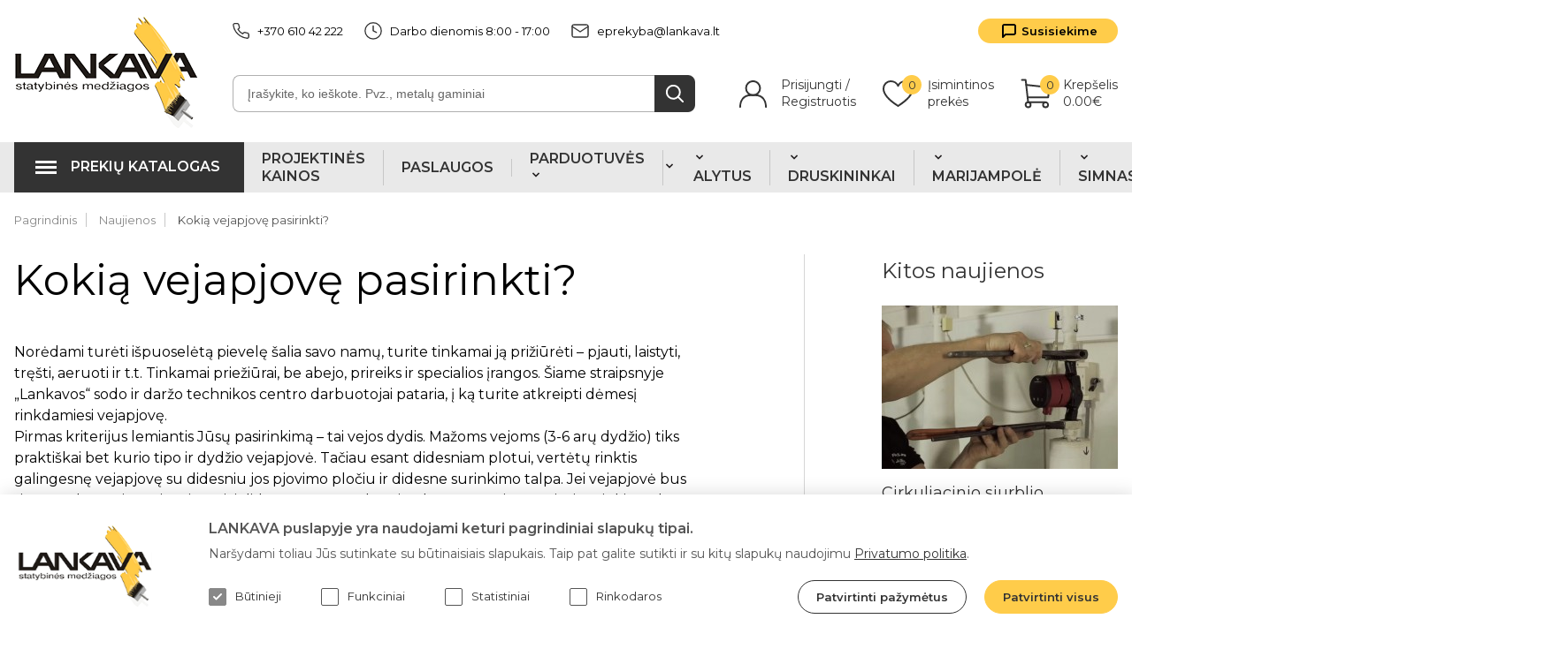

--- FILE ---
content_type: text/html; charset=utf-8
request_url: https://www.lankava.lt/naujienos/kokia-vejapjove-pasirinkti
body_size: 32652
content:
<!DOCTYPE html>
<!--[if IE]><![endif]-->
<!--[if IE 8 ]><html dir="ltr" lang="lt" class="ie8"><![endif]-->
<!--[if IE 9 ]><html dir="ltr" lang="lt" class="ie9"><![endif]-->
<!--[if (gt IE 9)|!(IE)]><!-->
<html dir="ltr" lang="lt">
<!--<![endif]-->
<head><script>
    const popupId="new_cokies";
    function gtag() {
        dataLayer.push(arguments);
    }
    window.dataLayer = window.dataLayer || [];
    let e_cookies = {
        accept(e) {
            let t = new Date();
            t.setTime(t.getTime() + 31536e6), (document.cookie = "cookies=" + JSON.stringify(e) + "; expires=" + t.toGMTString() + "; path=/"), (this.acccepted = !0), (this.allowed = e), (this.close()), this.gtag(!0);
        },
        close() {
            if (document.getElementById(popupId)) {
                document.getElementById(popupId).style.display = "none";
            }
            this.onClose();
        },
        onClose() {},
        acceptAll() {
            this.accept(Object.values(this.types));
        },
        acceptSelected() {
            this.accept(this.selected);
        },
        accepted: !1,
        allowed: [],
        consentsOptions: [{"k":"analytics_storage","c":[2]},{"k":"ad_storage","c":[3]},{"k":"ad_user_data","c":[3]},{"k":"ad_personalization","c":[3]}],
        consents(e) {
            return this.consentsOptions
                .filter((t) => !e || t.c)
                .reduce((e, t) => ({ ...e, [t.k]: !t.c || this.a(t.c) ? "granted" : "denied" }), {});
        },
        init() {
            let e = `; ${document.cookie}`.split("; cookies=");
            2 === e.length && ((this.allowed = e.pop().split(";").shift()), (this.accepted = !0)),
                (window.onload = () => {
                    if (e_cookies.accepted) {
                        this.close();
                    } else {
                        if (document.getElementById(popupId)) {
                            document.getElementById(popupId).style.display = "block";
                        }
                    }
                }),
                this.gtag();
        },
        a(e) {
            if (e instanceof Array) {
                return e.some((e) => this.allowed.includes(e));
            }
            return this.allowed.includes(e);
        },
        select(e, t) {
            e.checked ? !1 === this.selected.includes(t) && this.selected.push(t) : (this.selected = this.selected.filter((e) => e !== t));
        },
        selected: [],
        types: { preferences: 1, statistics: 2, marketing: 3 },
        gtag: (e) => {
            gtag("consent", e ? "update" : "default", e_cookies.consents(e));
        },
    };
    e_cookies.init();
</script>

    <meta charset="UTF-8" />
  <meta name="viewport" content="width=device-width, initial-scale=1">
  <meta http-equiv="X-UA-Compatible" content="IE=edge">
  <title>Kokią vejapjovę pasirinkti? | Lankava.lt</title>
  <meta property="og:title" content="Kokią vejapjovę pasirinkti? | Lankava.lt" />
  <meta itemprop="name" content="Kokią vejapjovę pasirinkti? | Lankava.lt" />
  <meta property="og:site_name" content="Kokią vejapjovę pasirinkti? | Lankava.lt" />
  <base href="https://www.lankava.lt/" />
      <meta name="description" content="Kokią vejapjovę pasirinkti? Sužinokite, kokie veiksniai svarbūs renkantis vejapjovę pagal jūsų sodo dydį ir poreikius. Patarimai, rekomendacijos." />
    <meta property="og:description" content="Kokią vejapjovę pasirinkti? Sužinokite, kokie veiksniai svarbūs renkantis vejapjovę pagal jūsų sodo dydį ir poreikius. Patarimai, rekomendacijos." />
    <meta name="twitter:description" content="Kokią vejapjovę pasirinkti? Sužinokite, kokie veiksniai svarbūs renkantis vejapjovę pagal jūsų sodo dydį ir poreikius. Patarimai, rekomendacijos." />
    <meta itemprop="description" content="Kokią vejapjovę pasirinkti? Sužinokite, kokie veiksniai svarbūs renkantis vejapjovę pagal jūsų sodo dydį ir poreikius. Patarimai, rekomendacijos." />
          <meta name="twitter:image" content="https://www.lankava.lt/image/cache/catalog/blog/kokia-vejapjove-pasirinkti-104-cr-1068x780.jpg" />
    <meta property="og:image" content="https://www.lankava.lt/image/cache/catalog/blog/kokia-vejapjove-pasirinkti-104-cr-1068x780.jpg" />
    <meta itemprop="image" content="https://www.lankava.lt/image/cache/catalog/blog/kokia-vejapjove-pasirinkti-104-cr-1068x780.jpg" />
    <meta property="og:url" content="https://www.lankava.lt/naujienos/kokia-vejapjove-pasirinkti" />
  <meta name="twitter:url" content="https://www.lankava.lt/naujienos/kokia-vejapjove-pasirinkti" />
  <meta itemprop="author" content="Lankava" />
  <meta property="og:type" content="shop" />
  <meta name="CERT-LT-verification" content="c110794f69522889aeb3c612dbcf0e0302c12e5721f292b9c3e4cbfbe7eaa810" />
  <script src="catalog/view/javascript/jquery/jquery-3.6.1.min.js" type="text/javascript"></script>
          <link href="https://www.lankava.lt/image/lankava_favicon.ico" rel="icon" />
      <link href="catalog/view/theme/lankava/style.css?v=0.0.47" rel="stylesheet">
  <link href="catalog/view/theme/lankava/back.css?v=0.0.47" rel="stylesheet">
  <meta name="verify-paysera" content="110f1f378ac6f392749c55dea765c47e">
    <!-- Google Tag Manager -->
  <script>
      (function(w,d,s,l,i){w[l]=w[l]||[];w[l].push({'gtm.start':
              new Date().getTime(),event:'gtm.js'});var f=d.getElementsByTagName(s)[0],
          j=d.createElement(s),dl=l!='dataLayer'?'&l='+l:'';j.async=true;j.src=
          'https://www.googletagmanager.com/gtm.js?id='+i+dl;f.parentNode.insertBefore(j,f);
      })(window,document,'script','dataLayer','GTM-NBRX2BN');
  </script>
  <!-- End Google Tag Manager -->

    <script>
  (function(i,s,o,g,r,a,m){i['GoogleAnalyticsObject']=r;i[r]=i[r]||function(){
    (i[r].q=i[r].q||[]).push(arguments)},i[r].l=1*new Date();a=s.createElement(o),
    m=s.getElementsByTagName(o)[0];a.async=1;a.src=g;m.parentNode.insertBefore(a,m)
  })(window,document,'script','//www.google-analytics.com/analytics.js','ga');

  let website_cookies = document.cookie.split(';');

  let cookies = [];

  for (let i = 0; i < website_cookies.length; i++) {
      cookies.push(website_cookies[i].split('=')[0].trim());
  }

  function getCookie(name) {
      const value = `; ${document.cookie}`;
      const parts = value.split(`; ${name}=`);
      if (parts.length === 2) return parts.pop().split(';').shift();
  }

     if (cookies.indexOf("gdpr_s") > 0 && cookies.indexOf("gdpr_r") > 0) {
      ga('create', 'UA-35881835-1', 'auto');
    } else {
      ga('create', 'UA-35881835-1', 'auto', {
        'anonymizeIp': true,
        'storage': 'none',
        'clientId': getCookie('OCSESSID')
      });
    }
    ga('send', 'pageview');
    ga('require', 'ecommerce');
</script>

<!-- Google tag (gtag.js) -->
<script async src="https://www.googletagmanager.com/gtag/js?id=G-2L8R09JEN0"></script>
<script>
  window.dataLayer = window.dataLayer || [];
  function gtag(){dataLayer.push(arguments);}
  gtag('js', new Date());

  gtag('config', 'G-2L8R09JEN0');
</script>
 <!-- Facebook Pixel Code -->
      <script>
        !function(f,b,e,v,n,t,s)
        {if(f.fbq)return;n=f.fbq=function(){n.callMethod?
        n.callMethod.apply(n,arguments):n.queue.push(arguments)};
        if(!f._fbq)f._fbq=n;n.push=n;n.loaded=!0;n.version='2.0';
        n.queue=[];t=b.createElement(e);t.async=!0;
        t.src=v;s=b.getElementsByTagName(e)[0];
        s.parentNode.insertBefore(t,s)}(window, document,'script',
        'https://connect.facebook.net/en_US/fbevents.js');

        fbq('consent', 'revoke');
fbq('init', '344820613191315');
        fbq('track', 'PageView');
      </script>
      <noscript><img height="1" width="1" style="display:none"
        src="https://www.facebook.com/tr?id=344820613191315&ev=PageView&noscript=1"
      /></noscript>
      <!-- End Facebook Pixel Code -->
  </head>
<body>
  <!-- Google Tag Manager (noscript) -->
  <noscript><iframe src="https://www.googletagmanager.com/ns.html?id=GTM-NBRX2BN" height="0" width="0" style="display:none;visibility:hidden"></iframe></noscript>
  <!-- End Google Tag Manager (noscript) -->
  <div class="body-wrap">
    <div class="header">
      <a href="https://www.lankava.lt/" title="Lankava"><img src="catalog/view/theme/lankava/images/lankava.svg" alt="Lankava" title="Lankava"></a>
      <!-- <div class="header_info"> -->
        <div class="header_info_top">
          <div class="header_info_top_left">
            <a href="tel:+370 610 42 222" title="Lankava +370 610 42 222"><img src="catalog/view/theme/lankava/images/phone.svg" alt="Lankava +370 610 42 222">+370 610 42 222</a>
            <p><img src="catalog/view/theme/lankava/images/clock.svg" alt="Darbo dienomis 8:00 - 17:00" title="Darbo dienomis 8:00 - 17:00">Darbo dienomis 8:00 - 17:00</p>
            <a href="mailto:eprekyba@lankava.lt" title="Lankava eprekyba@lankava.lt"><img src="catalog/view/theme/lankava/images/mail.svg" alt="Lankava eprekyba@lankava.lt">eprekyba@lankava.lt</a>
          </div>
            <a href="https://www.lankava.lt/kontaktai" class="header_info_top-btn contact_us" title="Susisiekime">Susisiekime</a>
        </div>
        <div class="header_info_bottom">
          
<div class="header_info_bottom-search" id="header-search">
  <input type="text" name="search" placeholder="Įrašykite, ko ieškote. Pvz., metalų gaminiai">
  <button type="button" id="search-top-btn"></button>
  <div class="header_info_bottom-search-popup" id="search_info">

  </div>
  <div id="loading-icon"></div>
</div>
          <div class="header_info_bottom-btns">
                    <div class="header_info_bottom-link" id="h-login">
            <p>Prisijungti /</p>
            <p>Registruotis</p>
            <div class="header_info_bottom-link-popup">
              <img class="header_info_bottom-link-popup-poly" src="catalog/view/theme/lankava/images/popup-poly.svg" alt="">
              <a href="https://www.lankava.lt/prisijungti" title="Prisijungti">Prisijungti</a>
              <a href="https://www.lankava.lt/facebook-login" title="Prisijungti su Facebook">Prisijungti su Facebook</a>
              <a href="https://www.lankava.lt/google-login" title="Prisijungti su Google">Prisijungti su Google</a>
                            <div class="header_info_bottom-link-popup-bottom">
                <a href="https://www.lankava.lt/registracija" title="Registruotis">Registruotis</a>
              </div>
            </div>
          </div>
                  <a href="https://www.lankava.lt/isimintinos-prekes" class="header_info_bottom-link wishlist_link">
            <p>Įsimintinos<br>prekės</p><span>0</span>
          </a>
          <div class="header_info_bottom-link" id="cart-header">
            <p>Krepšelis</p><p>0.00€</p><span>0</span>
<div class="header_info_bottom-link-popup">
  <img class="header_info_bottom-link-popup-poly" src="catalog/view/theme/lankava/images/popup-poly.svg" alt="" title="">
      <p class="text-center">Krepšelis yra tuščias!</p>
  </div>
          </div>
          <div class="burger">
            <input id="menu-toggle" type="checkbox" />
            <label class='menu-button-container' for="menu-toggle">
            <div class='menu-button'></div>
          </div>
        </div>
      </div>
    </div>
   <div class="meniu ">
  <div class="burger">
    <input id="menu-toggle1" type="checkbox" checked/>
    <label class='menu-button-container' for="menu-toggle1">
    <div class='menu-button'></div>
  </div>
  <div class="meniu_wrap">
    <nav>
      <ul>
        <li><button id="show_menu_btn" class="meniu_wrap-btn">Prekių katalogas</button>
                      <ul class="meniu_wrap-side-menu not_hp">
                              <li  class="has-children" ><a href="https://www.lankava.lt/elektros-prekes" title="Elektros prekės"><img src="https://www.lankava.lt/image/catalog/categories/Rozete.svg" alt="Elektros prekės" title="Elektros prekės">Elektros prekės</a>
                                      <ul class="meniu_wrap-side-menu-sub">
                                              <li class="meniu_wrap-side-menu-sub-block">
                          <ul class="meniu_wrap-side-menu-sub-block-inside">
                            <li><a href="https://www.lankava.lt/elektros-prekes/instaliacija-kistukiniai-lizdai-jungikliai-ir-kt" title="Instaliacija - kištukiniai lizdai, jungikliai ir kt.">Instaliacija - kištukiniai lizdai, jungikliai ir kt.</a></li>
                                                                                         <li><a href="https://www.lankava.lt/elektros-prekes/instaliacija-kistukiniai-lizdai-jungikliai-ir-kt/vilma-jungikliai-kistukiniai-lizdai" title="Vilma jungikliai, kištukiniai lizdai">Vilma jungikliai, kištukiniai lizdai</a></li>
                                                            <li><a href="https://www.lankava.lt/elektros-prekes/instaliacija-kistukiniai-lizdai-jungikliai-ir-kt/liregus-jungikliai-kistukiniai-lizdai-ir-kt" title="Liregus jungikliai, kištukiniai lizdai ir kt.">Liregus jungikliai, kištukiniai lizdai ir kt.</a></li>
                                                            <li><a href="https://www.lankava.lt/elektros-prekes/instaliacija-kistukiniai-lizdai-jungikliai-ir-kt/jung-jungikliai-kistukiniai-lizdai" title="Jung jungikliai, kištukiniai lizdai">Jung jungikliai, kištukiniai lizdai</a></li>
                                                            <li><a href="https://www.lankava.lt/elektros-prekes/instaliacija-kistukiniai-lizdai-jungikliai-ir-kt/bora-jungikliai-kistukiniai-lizdai" title="BORA jungikliai, kištukiniai lizdai">BORA jungikliai, kištukiniai lizdai</a></li>
                                                            <li><a href="https://www.lankava.lt/elektros-prekes/instaliacija-kistukiniai-lizdai-jungikliai-ir-kt/virstinkiniai-jungikliai-ir-kistukiniai-lizdai" title="Virštinkiniai jungikliai ir kištukiniai lizdai">Virštinkiniai jungikliai ir kištukiniai lizdai</a></li>
                                                            <li><a href="https://www.lankava.lt/elektros-prekes/instaliacija-kistukiniai-lizdai-jungikliai-ir-kt/duru-skambuciai" title="Durų skambučiai">Durų skambučiai</a></li>
                                                                                 </ul>
                       </li>
                                             <li class="meniu_wrap-side-menu-sub-block">
                          <ul class="meniu_wrap-side-menu-sub-block-inside">
                            <li><a href="https://www.lankava.lt/elektros-prekes/laidai-ir-kabeliai" title="Laidai ir kabeliai">Laidai ir kabeliai</a></li>
                                                                                         <li><a href="https://www.lankava.lt/elektros-prekes/laidai-ir-kabeliai/kabeliai-garsiakalbiams" title="Kabeliai garsiakalbiams">Kabeliai garsiakalbiams</a></li>
                                                            <li><a href="https://www.lankava.lt/elektros-prekes/laidai-ir-kabeliai/signalizacijos-kabeliai" title="Signalizacijos kabeliai">Signalizacijos kabeliai</a></li>
                                                            <li><a href="https://www.lankava.lt/elektros-prekes/laidai-ir-kabeliai/instaliaciniai-kabeliai" title="Instaliaciniai kabeliai">Instaliaciniai kabeliai</a></li>
                                                            <li><a href="https://www.lankava.lt/elektros-prekes/laidai-ir-kabeliai/elektros-laidai" title="Elektros laidai">Elektros laidai</a></li>
                                                            <li><a href="https://www.lankava.lt/elektros-prekes/laidai-ir-kabeliai/kompiuteriniai-ir-tv-kabeliai" title="Kompiuteriniai ir TV kabeliai">Kompiuteriniai ir TV kabeliai</a></li>
                                                            <li><a href="https://www.lankava.lt/elektros-prekes/laidai-ir-kabeliai/izoliacija-laidams-ir-kabeliams" title="Izoliacija laidams ir kabeliams">Izoliacija laidams ir kabeliams</a></li>
                                                            <li><a href="https://www.lankava.lt/elektros-prekes/laidai-ir-kabeliai/jungiamieji-hdmi-ir-usb-kabeliai" title="Jungiamieji HDMI ir USB kabeliai">Jungiamieji HDMI ir USB kabeliai</a></li>
                                                            <li><a href="https://www.lankava.lt/elektros-prekes/laidai-ir-kabeliai/kabeliu-priedai-jungtys" title="Kabelių priedai, jungtys">Kabelių priedai, jungtys</a></li>
                                                                                 </ul>
                       </li>
                                             <li class="meniu_wrap-side-menu-sub-block">
                          <ul class="meniu_wrap-side-menu-sub-block-inside">
                            <li><a href="https://www.lankava.lt/elektros-prekes/moduliniai-automatikos-komponentai" title="Moduliniai automatikos komponentai">Moduliniai automatikos komponentai</a></li>
                                                                                         <li><a href="https://www.lankava.lt/elektros-prekes/moduliniai-automatikos-komponentai/virsitampiu-apsauga" title="Viršįtampių apsauga">Viršįtampių apsauga</a></li>
                                                            <li><a href="https://www.lankava.lt/elektros-prekes/moduliniai-automatikos-komponentai/kontaktoriai" title="Kontaktoriai">Kontaktoriai</a></li>
                                                            <li><a href="https://www.lankava.lt/elektros-prekes/moduliniai-automatikos-komponentai/kirtikliai-synos" title="Kirtikliai, šynos">Kirtikliai, šynos</a></li>
                                                            <li><a href="https://www.lankava.lt/elektros-prekes/moduliniai-automatikos-komponentai/instaliaciniai-automatiniai-jungikliai" title="Instaliaciniai automatiniai jungikliai">Instaliaciniai automatiniai jungikliai</a></li>
                                                            <li><a href="https://www.lankava.lt/elektros-prekes/moduliniai-automatikos-komponentai/indikacines-lemputes" title="Indikacinės lemputės">Indikacinės lemputės</a></li>
                                                            <li><a href="https://www.lankava.lt/elektros-prekes/moduliniai-automatikos-komponentai/sroves-nuotekiu-reles" title="Srovės nuotėkių relės">Srovės nuotėkių relės</a></li>
                                                            <li><a href="https://www.lankava.lt/elektros-prekes/moduliniai-automatikos-komponentai/maitinimo-saltiniai-ikrovikliai" title="Maitinimo šaltiniai, įkrovikliai">Maitinimo šaltiniai, įkrovikliai</a></li>
                                                                                 </ul>
                       </li>
                                             <li class="meniu_wrap-side-menu-sub-block">
                          <ul class="meniu_wrap-side-menu-sub-block-inside">
                            <li><a href="https://www.lankava.lt/elektros-prekes/revizines-dureles" title="Revizinės durelės">Revizinės durelės</a></li>
                                                     </ul>
                       </li>
                                             <li class="meniu_wrap-side-menu-sub-block">
                          <ul class="meniu_wrap-side-menu-sub-block-inside">
                            <li><a href="https://www.lankava.lt/elektros-prekes/prailgintuvai-ilgikliai-rites" title="Prailgintuvai, ilgikliai ritės">Prailgintuvai, ilgikliai ritės</a></li>
                                                     </ul>
                       </li>
                                             <li class="meniu_wrap-side-menu-sub-block">
                          <ul class="meniu_wrap-side-menu-sub-block-inside">
                            <li><a href="https://www.lankava.lt/elektros-prekes/elektros-skydai-paskirstymo-dezes" title="Elektros skydai, paskirstymo dėžės">Elektros skydai, paskirstymo dėžės</a></li>
                                                     </ul>
                       </li>
                                             <li class="meniu_wrap-side-menu-sub-block">
                          <ul class="meniu_wrap-side-menu-sub-block-inside">
                            <li><a href="https://www.lankava.lt/elektros-prekes/instaliacines-medziagos-gofros-dezutes" title="Instaliacinės medžiagos, gofros, dėžutės">Instaliacinės medžiagos, gofros, dėžutės</a></li>
                                                                                         <li><a href="https://www.lankava.lt/elektros-prekes/instaliacines-medziagos-gofros-dezutes/lipnios-aiksteles" title="Lipnios aikštelės">Lipnios aikštelės</a></li>
                                                            <li><a href="https://www.lankava.lt/elektros-prekes/instaliacines-medziagos-gofros-dezutes/instaliaciniai-gofruoti-vamzdziai" title="Instaliaciniai gofruoti vamzdžiai">Instaliaciniai gofruoti vamzdžiai</a></li>
                                                            <li><a href="https://www.lankava.lt/elektros-prekes/instaliacines-medziagos-gofros-dezutes/instaliaciniai-kanalai" title="Instaliaciniai kanalai">Instaliaciniai kanalai</a></li>
                                                            <li><a href="https://www.lankava.lt/elektros-prekes/instaliacines-medziagos-gofros-dezutes/instaliacines-dezutes" title="Instaliacinės dėžutės">Instaliacinės dėžutės</a></li>
                                                            <li><a href="https://www.lankava.lt/elektros-prekes/instaliacines-medziagos-gofros-dezutes/kabeliu-sandarikliai" title="Kabelių sandarikliai">Kabelių sandarikliai</a></li>
                                                            <li><a href="https://www.lankava.lt/elektros-prekes/instaliacines-medziagos-gofros-dezutes/kistukai-lizdai" title="Kištukai, lizdai">Kištukai, lizdai</a></li>
                                                                                 </ul>
                       </li>
                                             <li class="meniu_wrap-side-menu-sub-block">
                          <ul class="meniu_wrap-side-menu-sub-block-inside">
                            <li><a href="https://www.lankava.lt/elektros-prekes/irankiai-elektrikui" title="Įrankiai elektrikui">Įrankiai elektrikui</a></li>
                                                     </ul>
                       </li>
                                             <li class="meniu_wrap-side-menu-sub-block">
                          <ul class="meniu_wrap-side-menu-sub-block-inside">
                            <li><a href="https://www.lankava.lt/elektros-prekes/elektros-skaitikliai" title="Elektros skaitikliai">Elektros skaitikliai</a></li>
                                                     </ul>
                       </li>
                                             <li class="meniu_wrap-side-menu-sub-block">
                          <ul class="meniu_wrap-side-menu-sub-block-inside">
                            <li><a href="https://www.lankava.lt/elektros-prekes/kontaktu-valikliai-tepalai-chemines-medziagos" title="Kontaktų valikliai, tepalai, cheminės medžiagos">Kontaktų valikliai, tepalai, cheminės medžiagos</a></li>
                                                     </ul>
                       </li>
                                             <li class="meniu_wrap-side-menu-sub-block">
                          <ul class="meniu_wrap-side-menu-sub-block-inside">
                            <li><a href="https://www.lankava.lt/elektros-prekes/testeriai-ir-multimetrai" title="Testeriai ir multimetrai, laikmačiai">Testeriai ir multimetrai, laikmačiai</a></li>
                                                     </ul>
                       </li>
                                             <li class="meniu_wrap-side-menu-sub-block">
                          <ul class="meniu_wrap-side-menu-sub-block-inside">
                            <li><a href="https://www.lankava.lt/elektros-prekes/suvirinimo-iranga-ir-reikmenys" title="Suvirinimo įranga ir reikmenys">Suvirinimo įranga ir reikmenys</a></li>
                                                                                         <li><a href="https://www.lankava.lt/elektros-prekes/suvirinimo-iranga-ir-reikmenys/suvirinimo-aparatai" title="Suvirinimo aparatai">Suvirinimo aparatai</a></li>
                                                            <li><a href="https://www.lankava.lt/elektros-prekes/suvirinimo-iranga-ir-reikmenys/ivairus-suvirinimo-reikmenys" title="Įvairūs suvirinimo reikmenys">Įvairūs suvirinimo reikmenys</a></li>
                                                            <li><a href="https://www.lankava.lt/elektros-prekes/suvirinimo-iranga-ir-reikmenys/degikliai-dujos" title="Degikliai, dujos">Degikliai, dujos</a></li>
                                                            <li><a href="https://www.lankava.lt/elektros-prekes/suvirinimo-iranga-ir-reikmenys/suvirintojo-skydeliai" title="Suvirintojo skydeliai">Suvirintojo skydeliai</a></li>
                                                            <li><a href="https://www.lankava.lt/elektros-prekes/suvirinimo-iranga-ir-reikmenys/suvirinimo-elektrodai-ir-viela" title="Suvirinimo elektrodai ir viela">Suvirinimo elektrodai ir viela</a></li>
                                                                                 </ul>
                       </li>
                                             <li class="meniu_wrap-side-menu-sub-block">
                          <ul class="meniu_wrap-side-menu-sub-block-inside">
                            <li><a href="https://www.lankava.lt/elektros-prekes/litavimo-reikmenys-ir-lituokliai" title="Litavimo reikmenys ir lituokliai">Litavimo reikmenys ir lituokliai</a></li>
                                                     </ul>
                       </li>
                                        </ul>
                                </li>
                             <li  class="has-children" ><a href="https://www.lankava.lt/statybines-medziagos" title="Statybinės medžiagos"><img src="https://www.lankava.lt/image/catalog/categories/Statybines.svg" alt="Statybinės medžiagos" title="Statybinės medžiagos">Statybinės medžiagos</a>
                                      <ul class="meniu_wrap-side-menu-sub">
                                              <li class="meniu_wrap-side-menu-sub-block">
                          <ul class="meniu_wrap-side-menu-sub-block-inside">
                            <li><a href="https://www.lankava.lt/statybines-medziagos/siltinimo-medziagos" title="Šiltinimo medžiagos">Šiltinimo medžiagos</a></li>
                                                                                         <li><a href="https://www.lankava.lt/statybines-medziagos/siltinimo-medziagos/putu-polistirolas" title="Putų polistirenas">Putų polistirenas</a></li>
                                                            <li><a href="https://www.lankava.lt/statybines-medziagos/siltinimo-medziagos/vata" title="Akmens vata">Akmens vata</a></li>
                                                                                 </ul>
                       </li>
                                             <li class="meniu_wrap-side-menu-sub-block">
                          <ul class="meniu_wrap-side-menu-sub-block-inside">
                            <li><a href="https://www.lankava.lt/statybines-medziagos/plokstes" title="Plokštės">Plokštės</a></li>
                                                                                         <li><a href="https://www.lankava.lt/statybines-medziagos/plokstes/gipso-kartono-plokstes" title="Gipso kartono plokštės">Gipso kartono plokštės</a></li>
                                                            <li><a href="https://www.lankava.lt/statybines-medziagos/plokstes/osb-plokstes" title="OSB plokštės">OSB plokštės</a></li>
                                                            <li><a href="https://www.lankava.lt/statybines-medziagos/plokstes/cdp-plokstes" title="CDP plokštės">CDP plokštės</a></li>
                                                            <li><a href="https://www.lankava.lt/statybines-medziagos/plokstes/mdp-plokstes" title="MDP plokštės">MDP plokštės</a></li>
                                                            <li><a href="https://www.lankava.lt/statybines-medziagos/plokstes/mpp-plokstes" title="MPP plokštės">MPP plokštės</a></li>
                                                            <li><a href="https://www.lankava.lt/statybines-medziagos/plokstes/fanera-mediniai-skydai" title="Fanera, mediniai skydai">Fanera, mediniai skydai</a></li>
                                                                                 </ul>
                       </li>
                                             <li class="meniu_wrap-side-menu-sub-block">
                          <ul class="meniu_wrap-side-menu-sub-block-inside">
                            <li><a href="https://www.lankava.lt/statybines-medziagos/profiliai" title="Profiliai">Profiliai</a></li>
                                                                                         <li><a href="https://www.lankava.lt/statybines-medziagos/profiliai/sienu-ir-lubu-profiliai-cd-ud-omega" title="Sienų ir lubų profiliai CD, UD, omega">Sienų ir lubų profiliai CD, UD, omega</a></li>
                                                            <li><a href="https://www.lankava.lt/statybines-medziagos/profiliai/pertvariniai-profiliai-cw-uw-ua" title="Pertvariniai profiliai CW, UW, UA">Pertvariniai profiliai CW, UW, UA</a></li>
                                                            <li><a href="https://www.lankava.lt/statybines-medziagos/profiliai/gkp-profiliu-montavimo-elementai" title="GKP profilių montavimo elementai">GKP profilių montavimo elementai</a></li>
                                                            <li><a href="https://www.lankava.lt/statybines-medziagos/profiliai/profiliai-fasado-siltinimui" title="Profiliai fasado šiltinimui">Profiliai fasado šiltinimui</a></li>
                                                            <li><a href="https://www.lankava.lt/statybines-medziagos/profiliai/glaistymo-tinkavimo-kampai-ir-profiliai" title="Glaistymo, tinkavimo kampai ir profiliai">Glaistymo, tinkavimo kampai ir profiliai</a></li>
                                                            <li><a href="https://www.lankava.lt/statybines-medziagos/profiliai/pakabinamu-lubu-profiliai" title="Pakabinamų lubų profiliai">Pakabinamų lubų profiliai</a></li>
                                                                                 </ul>
                       </li>
                                             <li class="meniu_wrap-side-menu-sub-block">
                          <ul class="meniu_wrap-side-menu-sub-block-inside">
                            <li><a href="https://www.lankava.lt/statybines-medziagos/trinkeles-borteliai" title="Trinkelės, borteliai">Trinkelės, borteliai</a></li>
                                                                                         <li><a href="https://www.lankava.lt/statybines-medziagos/trinkeles-borteliai/betonines-trinkeles" title="Betoninės trinkelės">Betoninės trinkelės</a></li>
                                                            <li><a href="https://www.lankava.lt/statybines-medziagos/trinkeles-borteliai/borteliai" title="Borteliai">Borteliai</a></li>
                                                            <li><a href="https://www.lankava.lt/statybines-medziagos/trinkeles-borteliai/klinkerines-trinkeles" title="Klinkerinės trinkelės">Klinkerinės trinkelės</a></li>
                                                                                 </ul>
                       </li>
                                             <li class="meniu_wrap-side-menu-sub-block">
                          <ul class="meniu_wrap-side-menu-sub-block-inside">
                            <li><a href="https://www.lankava.lt/statybines-medziagos/blokeliai" title="Blokeliai">Blokeliai</a></li>
                                                                                         <li><a href="https://www.lankava.lt/statybines-medziagos/blokeliai/keraminiai-blokeliai" title="Keraminiai blokeliai">Keraminiai blokeliai</a></li>
                                                            <li><a href="https://www.lankava.lt/statybines-medziagos/blokeliai/keramzitiniai-blokeliai" title="Keramzitiniai blokeliai">Keramzitiniai blokeliai</a></li>
                                                            <li><a href="https://www.lankava.lt/statybines-medziagos/blokeliai/silikatiniai-blokeliai" title="Silikatiniai blokeliai">Silikatiniai blokeliai</a></li>
                                                            <li><a href="https://www.lankava.lt/statybines-medziagos/blokeliai/akyto-betono-blokeliai-duju-silikato" title="Akyto betono blokeliai, dujų silikato">Akyto betono blokeliai, dujų silikato</a></li>
                                                            <li><a href="https://www.lankava.lt/statybines-medziagos/blokeliai/idiegti-klojiniai-pamatams" title="Idiegti klojiniai pamatams">Idiegti klojiniai pamatams</a></li>
                                                                                 </ul>
                       </li>
                                             <li class="meniu_wrap-side-menu-sub-block">
                          <ul class="meniu_wrap-side-menu-sub-block-inside">
                            <li><a href="https://www.lankava.lt/statybines-medziagos/plytos" title="Plytos">Plytos</a></li>
                                                                                         <li><a href="https://www.lankava.lt/statybines-medziagos/plytos/statybines-plytos" title="Statybinės plytos">Statybinės plytos</a></li>
                                                            <li><a href="https://www.lankava.lt/statybines-medziagos/plytos/apdailines-plytos" title="Apdailinės plytos">Apdailinės plytos</a></li>
                                                                                 </ul>
                       </li>
                                             <li class="meniu_wrap-side-menu-sub-block">
                          <ul class="meniu_wrap-side-menu-sub-block-inside">
                            <li><a href="https://www.lankava.lt/statybines-medziagos/misiniai" title="Mišiniai">Mišiniai</a></li>
                                                                                         <li><a href="https://www.lankava.lt/statybines-medziagos/misiniai/spec-misiniai" title="Spec. mišiniai">Spec. mišiniai</a></li>
                                                            <li><a href="https://www.lankava.lt/statybines-medziagos/misiniai/muro-misiniai" title="Mūro mišiniai">Mūro mišiniai</a></li>
                                                            <li><a href="https://www.lankava.lt/statybines-medziagos/misiniai/cementinis-ir-molio-tinkas" title="Cementinis ir molio tinkas">Cementinis ir molio tinkas</a></li>
                                                            <li><a href="https://www.lankava.lt/statybines-medziagos/misiniai/gipsinis-tinkas" title="Gipsinis tinkas">Gipsinis tinkas</a></li>
                                                            <li><a href="https://www.lankava.lt/statybines-medziagos/misiniai/gipsinis-glaistas" title="Gipsinis glaistas">Gipsinis glaistas</a></li>
                                                            <li><a href="https://www.lankava.lt/statybines-medziagos/misiniai/islyginamieji-misiniai" title="Išlyginamieji mišiniai">Išlyginamieji mišiniai</a></li>
                                                                                 </ul>
                       </li>
                                             <li class="meniu_wrap-side-menu-sub-block">
                          <ul class="meniu_wrap-side-menu-sub-block-inside">
                            <li><a href="https://www.lankava.lt/statybines-medziagos/cementas" title="Cementas">Cementas</a></li>
                                                     </ul>
                       </li>
                                             <li class="meniu_wrap-side-menu-sub-block">
                          <ul class="meniu_wrap-side-menu-sub-block-inside">
                            <li><a href="https://www.lankava.lt/statybines-medziagos/fasadiniai-ir-plyteliu-klijai" title="Fasadiniai ir plytelių klijai">Fasadiniai ir plytelių klijai</a></li>
                                                                                         <li><a href="https://www.lankava.lt/statybines-medziagos/fasadiniai-ir-plyteliu-klijai/plyteliu-klijai" title="Plytelių klijai">Plytelių klijai</a></li>
                                                            <li><a href="https://www.lankava.lt/statybines-medziagos/fasadiniai-ir-plyteliu-klijai/klijavimo-ir-armavimo-misiniai-fasado-siltinimui" title="Klijavimo ir armavimo mišiniai fasado šiltinimui">Klijavimo ir armavimo mišiniai fasado šiltinimui</a></li>
                                                                                 </ul>
                       </li>
                                             <li class="meniu_wrap-side-menu-sub-block">
                          <ul class="meniu_wrap-side-menu-sub-block-inside">
                            <li><a href="https://www.lankava.lt/statybines-medziagos/dekoratyviniai-tinkai" title="Dekoratyviniai tinkai">Dekoratyviniai tinkai</a></li>
                                                                                         <li><a href="https://www.lankava.lt/statybines-medziagos/dekoratyviniai-tinkai/dekoratyvinis-tinkas-topcolor" title="Dekoratyvinis tinkas TOPCOLOR">Dekoratyvinis tinkas TOPCOLOR</a></li>
                                                            <li><a href="https://www.lankava.lt/statybines-medziagos/dekoratyviniai-tinkai/dekoratyvinis-tinkas-caparol" title="Dekoratyvinis tinkas Caparol">Dekoratyvinis tinkas Caparol</a></li>
                                                            <li><a href="https://www.lankava.lt/statybines-medziagos/dekoratyviniai-tinkai/dekoratyvinis-tinkas-pro" title="Dekoratyvinis tinkas PRO">Dekoratyvinis tinkas PRO</a></li>
                                                            <li><a href="https://www.lankava.lt/statybines-medziagos/dekoratyviniai-tinkai/dekoratyvinis-tinkas-sakret" title="Dekoratyvinis tinkas SAKRET">Dekoratyvinis tinkas SAKRET</a></li>
                                                            <li><a href="https://www.lankava.lt/statybines-medziagos/dekoratyviniai-tinkai/profiliai-ir-tinkliukai-fasado-siltinimui" title="Profiliai ir tinkliukai fasado šiltinimui">Profiliai ir tinkliukai fasado šiltinimui</a></li>
                                                                                 </ul>
                       </li>
                                             <li class="meniu_wrap-side-menu-sub-block">
                          <ul class="meniu_wrap-side-menu-sub-block-inside">
                            <li><a href="https://www.lankava.lt/statybines-medziagos/statybine-chemija" title="Statybinė chemija">Statybinė chemija</a></li>
                                                                                         <li><a href="https://www.lankava.lt/statybines-medziagos/statybine-chemija/priessaltiniai-priedai" title="Prieššaltiniai priedai">Prieššaltiniai priedai</a></li>
                                                            <li><a href="https://www.lankava.lt/statybines-medziagos/statybine-chemija/plastifikatoriai" title="Plastifikatoriai">Plastifikatoriai</a></li>
                                                                                 </ul>
                       </li>
                                             <li class="meniu_wrap-side-menu-sub-block">
                          <ul class="meniu_wrap-side-menu-sub-block-inside">
                            <li><a href="https://www.lankava.lt/statybines-medziagos/stogo-dangos" title="Stogo dangos">Stogo dangos</a></li>
                                                                                         <li><a href="https://www.lankava.lt/statybines-medziagos/stogo-dangos/siferine-danga" title="Šiferis">Šiferis</a></li>
                                                            <li><a href="https://www.lankava.lt/statybines-medziagos/stogo-dangos/cerpine-danga" title="Čerpės">Čerpės</a></li>
                                                            <li><a href="https://www.lankava.lt/statybines-medziagos/stogo-dangos/stogines-izoliacines-pleveles" title="Stogo plėvelės">Stogo plėvelės</a></li>
                                                            <li><a href="https://www.lankava.lt/statybines-medziagos/stogo-dangos/lietaus-nuvedimo-sistemos" title="Lietaus nuvedimo sistemos">Lietaus nuvedimo sistemos</a></li>
                                                            <li><a href="https://www.lankava.lt/statybines-medziagos/stogo-dangos/rulonines-dangos" title="Ruloninė stogo danga">Ruloninė stogo danga</a></li>
                                                            <li><a href="https://www.lankava.lt/statybines-medziagos/stogo-dangos/polikarbonato-lakstai" title="Polikarbonato lakštai">Polikarbonato lakštai</a></li>
                                                            <li><a href="https://www.lankava.lt/statybines-medziagos/stogo-dangos/plienines-dangos" title="Plieninė stogo danga">Plieninė stogo danga</a></li>
                                                            <li><a href="https://www.lankava.lt/statybines-medziagos/stogo-dangos/stogo-priedai" title="Stogo priedai">Stogo priedai</a></li>
                                                            <li><a href="https://www.lankava.lt/statybines-medziagos/stogo-dangos/stoglangiai" title="Stoglangiai">Stoglangiai</a></li>
                                                            <li><a href="https://www.lankava.lt/statybines-medziagos/stogo-dangos/laiptai-i-palepe" title="Laiptai į palėpę">Laiptai į palėpę</a></li>
                                                                                 </ul>
                       </li>
                                             <li class="meniu_wrap-side-menu-sub-block">
                          <ul class="meniu_wrap-side-menu-sub-block-inside">
                            <li><a href="https://www.lankava.lt/statybines-medziagos/kaminai" title="Kaminai">Kaminai</a></li>
                                                                                         <li><a href="https://www.lankava.lt/statybines-medziagos/kaminai/kaminai-tona" title="Kaminai Tona">Kaminai Tona</a></li>
                                                            <li><a href="https://www.lankava.lt/statybines-medziagos/kaminai/kaminai-schiedel" title="Kaminai Schiedel">Kaminai Schiedel</a></li>
                                                            <li><a href="https://www.lankava.lt/statybines-medziagos/kaminai/kaminai-konekt" title="Kaminai Konekt">Kaminai Konekt</a></li>
                                                            <li><a href="https://www.lankava.lt/statybines-medziagos/kaminai/dumtraukiai-kaminu-ideklai-ir-kitos-detales" title="Dūmtraukiai, kaminų įdėklai ir kitos detalės">Dūmtraukiai, kaminų įdėklai ir kitos detalės</a></li>
                                                                                 </ul>
                       </li>
                                             <li class="meniu_wrap-side-menu-sub-block">
                          <ul class="meniu_wrap-side-menu-sub-block-inside">
                            <li><a href="https://www.lankava.lt/statybines-medziagos/hidroizoliacines-medziagos" title="Hidroizoliacinės medžiagos">Hidroizoliacinės medžiagos</a></li>
                                                                                         <li><a href="https://www.lankava.lt/statybines-medziagos/hidroizoliacines-medziagos/hidroizoliaciniai-kampai-juostos-manzetai" title="Hidroizoliaciniai kampai, juostos, manžetai">Hidroizoliaciniai kampai, juostos, manžetai</a></li>
                                                            <li><a href="https://www.lankava.lt/statybines-medziagos/hidroizoliacines-medziagos/hidroizoliacines-mastikos-ir-misiniai" title="Hidroizoliacinės mastikos ir mišiniai">Hidroizoliacinės mastikos ir mišiniai</a></li>
                                                            <li><a href="https://www.lankava.lt/statybines-medziagos/hidroizoliacines-medziagos/drenazines-membranos" title="Drenažinės membranos">Drenažinės membranos</a></li>
                                                                                 </ul>
                       </li>
                                             <li class="meniu_wrap-side-menu-sub-block">
                          <ul class="meniu_wrap-side-menu-sub-block-inside">
                            <li><a href="https://www.lankava.lt/statybines-medziagos/lietaus-nubegimo-sistemos" title="Lietaus nubėgimo sistemos">Lietaus nubėgimo sistemos</a></li>
                                                                                         <li><a href="https://www.lankava.lt/statybines-medziagos/lietaus-nubegimo-sistemos/sistemos-grindiniams" title="Sistemos grindiniams">Sistemos grindiniams</a></li>
                                                                                 </ul>
                       </li>
                                        </ul>
                                </li>
                             <li  class="has-children" ><a href="https://www.lankava.lt/medienos-gaminiai" title="Medienos gaminiai"><img src="https://www.lankava.lt/image/catalog/categories/Medienos.svg" alt="Medienos gaminiai" title="Medienos gaminiai">Medienos gaminiai</a>
                                      <ul class="meniu_wrap-side-menu-sub">
                                              <li class="meniu_wrap-side-menu-sub-block">
                          <ul class="meniu_wrap-side-menu-sub-block-inside">
                            <li><a href="https://www.lankava.lt/medienos-gaminiai/tasai" title="Tašai">Tašai</a></li>
                                                     </ul>
                       </li>
                                             <li class="meniu_wrap-side-menu-sub-block">
                          <ul class="meniu_wrap-side-menu-sub-block-inside">
                            <li><a href="https://www.lankava.lt/medienos-gaminiai/lentos-dailylente" title="Lentos, dailylentė">Lentos, dailylentė</a></li>
                                                     </ul>
                       </li>
                                             <li class="meniu_wrap-side-menu-sub-block">
                          <ul class="meniu_wrap-side-menu-sub-block-inside">
                            <li><a href="https://www.lankava.lt/medienos-gaminiai/mediniai-kampai-medines-juostos" title="Mediniai kampai, medinės juostos">Mediniai kampai, medinės juostos</a></li>
                                                     </ul>
                       </li>
                                             <li class="meniu_wrap-side-menu-sub-block">
                          <ul class="meniu_wrap-side-menu-sub-block-inside">
                            <li><a href="https://www.lankava.lt/medienos-gaminiai/lapuociu-dailylente" title="Lapuočių dailylentė">Lapuočių dailylentė</a></li>
                                                     </ul>
                       </li>
                                        </ul>
                                </li>
                             <li  class="has-children" ><a href="https://www.lankava.lt/metalu-gaminiai" title="Metalų gaminiai "><img src="https://www.lankava.lt/image/catalog/categories/Lankava_ikonos1.svg" alt="Metalų gaminiai " title="Metalų gaminiai ">Metalų gaminiai </a>
                                      <ul class="meniu_wrap-side-menu-sub">
                                              <li class="meniu_wrap-side-menu-sub-block">
                          <ul class="meniu_wrap-side-menu-sub-block-inside">
                            <li><a href="https://www.lankava.lt/metalu-gaminiai/kvadratiniai-ir-staciakampiai-vamzdziai" title="Kvadratiniai ir stačiakampiai vamzdžiai">Kvadratiniai ir stačiakampiai vamzdžiai</a></li>
                                                                                         <li><a href="https://www.lankava.lt/metalu-gaminiai/kvadratiniai-ir-staciakampiai-vamzdziai/staciakampiai-vamzdziai" title="Stačiakampiai vamzdžiai">Stačiakampiai vamzdžiai</a></li>
                                                            <li><a href="https://www.lankava.lt/metalu-gaminiai/kvadratiniai-ir-staciakampiai-vamzdziai/kvadratiniai-vamzdziai" title="Kvadratiniai vamzdžiai">Kvadratiniai vamzdžiai</a></li>
                                                                                 </ul>
                       </li>
                                             <li class="meniu_wrap-side-menu-sub-block">
                          <ul class="meniu_wrap-side-menu-sub-block-inside">
                            <li><a href="https://www.lankava.lt/metalu-gaminiai/kampuociai-juostos-strypai-sijos-loviai" title="Kampuočiai, juostos, strypai, sijos, loviai">Kampuočiai, juostos, strypai, sijos, loviai</a></li>
                                                                                         <li><a href="https://www.lankava.lt/metalu-gaminiai/kampuociai-juostos-strypai-sijos-loviai/kampuotis" title="Kampuotis">Kampuotis</a></li>
                                                            <li><a href="https://www.lankava.lt/metalu-gaminiai/kampuociai-juostos-strypai-sijos-loviai/plienines-juostos" title="Plieninės juostos">Plieninės juostos</a></li>
                                                            <li><a href="https://www.lankava.lt/metalu-gaminiai/kampuociai-juostos-strypai-sijos-loviai/metalo-loviai-metalo-sijos" title="Metalo loviai, metalo sijos">Metalo loviai, metalo sijos</a></li>
                                                            <li><a href="https://www.lankava.lt/metalu-gaminiai/kampuociai-juostos-strypai-sijos-loviai/apvalus-ir-kvadratiniai-strypai" title="Apvalūs ir kvadratiniai strypai">Apvalūs ir kvadratiniai strypai</a></li>
                                                            <li><a href="https://www.lankava.lt/metalu-gaminiai/kampuociai-juostos-strypai-sijos-loviai/sesiakampiai-strypai" title="Šešiakampiai strypai">Šešiakampiai strypai</a></li>
                                                                                 </ul>
                       </li>
                                             <li class="meniu_wrap-side-menu-sub-block">
                          <ul class="meniu_wrap-side-menu-sub-block-inside">
                            <li><a href="https://www.lankava.lt/metalu-gaminiai/apvalus-vamzdziai" title="Apvalūs vamzdžiai">Apvalūs vamzdžiai</a></li>
                                                                                         <li><a href="https://www.lankava.lt/metalu-gaminiai/apvalus-vamzdziai/vandens-duju-vamzdziai" title="Vandens-dujų vamzdžiai">Vandens-dujų vamzdžiai</a></li>
                                                            <li><a href="https://www.lankava.lt/metalu-gaminiai/apvalus-vamzdziai/plonasieniai-vamzdziai" title="Plonasieniai vamzdžiai">Plonasieniai vamzdžiai</a></li>
                                                            <li><a href="https://www.lankava.lt/metalu-gaminiai/apvalus-vamzdziai/elektra-virinti-vamzdziai" title="Elektra virinti vamzdžiai">Elektra virinti vamzdžiai</a></li>
                                                                                 </ul>
                       </li>
                                             <li class="meniu_wrap-side-menu-sub-block">
                          <ul class="meniu_wrap-side-menu-sub-block-inside">
                            <li><a href="https://www.lankava.lt/metalu-gaminiai/nerudijancio-plieno-gaminiai" title="Nerūdijančio plieno gaminiai">Nerūdijančio plieno gaminiai</a></li>
                                                                                         <li><a href="https://www.lankava.lt/metalu-gaminiai/nerudijancio-plieno-gaminiai/apvalus-nerudijancio-plieno-vamzdziai" title="Apvalūs nerūdijančio plieno vamzdžiai">Apvalūs nerūdijančio plieno vamzdžiai</a></li>
                                                            <li><a href="https://www.lankava.lt/metalu-gaminiai/nerudijancio-plieno-gaminiai/nerudijancio-plieno-lakstai" title="Nerūdijančio plieno lakštai">Nerūdijančio plieno lakštai</a></li>
                                                            <li><a href="https://www.lankava.lt/metalu-gaminiai/nerudijancio-plieno-gaminiai/kvadratiniai-nerudijancio-plieno-vamzdziai" title="Kvadratiniai nerūdijančio plieno vamzdžiai">Kvadratiniai nerūdijančio plieno vamzdžiai</a></li>
                                                            <li><a href="https://www.lankava.lt/metalu-gaminiai/nerudijancio-plieno-gaminiai/nerudijancio-plieno-strypai" title="Nerūdijančio plieno strypai">Nerūdijančio plieno strypai</a></li>
                                                            <li><a href="https://www.lankava.lt/metalu-gaminiai/nerudijancio-plieno-gaminiai/nerudijancio-plieno-kampuociai" title="Nerūdijančio plieno kampuočiai">Nerūdijančio plieno kampuočiai</a></li>
                                                            <li><a href="https://www.lankava.lt/metalu-gaminiai/nerudijancio-plieno-gaminiai/nerudijancio-plieno-juostos" title="Nerūdijančio plieno juostos">Nerūdijančio plieno juostos</a></li>
                                                                                 </ul>
                       </li>
                                             <li class="meniu_wrap-side-menu-sub-block">
                          <ul class="meniu_wrap-side-menu-sub-block-inside">
                            <li><a href="https://www.lankava.lt/metalu-gaminiai/aliuminio-gaminiai" title="Aliuminio gaminiai">Aliuminio gaminiai</a></li>
                                                                                         <li><a href="https://www.lankava.lt/metalu-gaminiai/aliuminio-gaminiai/aliuminio-juostos" title="Aliuminio juostos">Aliuminio juostos</a></li>
                                                            <li><a href="https://www.lankava.lt/metalu-gaminiai/aliuminio-gaminiai/kvadratiniai-ir-staciakampiai-aliuminio-vamzdziai" title="Kvadratiniai ir stačiakampiai aliuminio vamzdžiai">Kvadratiniai ir stačiakampiai aliuminio vamzdžiai</a></li>
                                                            <li><a href="https://www.lankava.lt/metalu-gaminiai/aliuminio-gaminiai/apvalus-aliuminio-vamzdziai" title="Apvalūs aliuminio vamzdžiai">Apvalūs aliuminio vamzdžiai</a></li>
                                                            <li><a href="https://www.lankava.lt/metalu-gaminiai/aliuminio-gaminiai/aliuminio-strypai" title="Aliuminio strypai">Aliuminio strypai</a></li>
                                                            <li><a href="https://www.lankava.lt/metalu-gaminiai/aliuminio-gaminiai/aliuminio-lakstai" title="Aliuminio lakštai">Aliuminio lakštai</a></li>
                                                            <li><a href="https://www.lankava.lt/metalu-gaminiai/aliuminio-gaminiai/aliuminio-u-profiliai" title="Aliuminio U profiliai">Aliuminio U profiliai</a></li>
                                                            <li><a href="https://www.lankava.lt/metalu-gaminiai/aliuminio-gaminiai/aliuminio-kampuociai" title="Aliuminio kampuočiai">Aliuminio kampuočiai</a></li>
                                                                                 </ul>
                       </li>
                                             <li class="meniu_wrap-side-menu-sub-block">
                          <ul class="meniu_wrap-side-menu-sub-block-inside">
                            <li><a href="https://www.lankava.lt/metalu-gaminiai/betonavimo-tinklai" title="Betonavimo tinklai">Betonavimo tinklai</a></li>
                                                                                         <li><a href="https://www.lankava.lt/metalu-gaminiai/betonavimo-tinklai/muro-armavimo-tinklas" title="Mūro armavimo tinklas">Mūro armavimo tinklas</a></li>
                                                            <li><a href="https://www.lankava.lt/metalu-gaminiai/betonavimo-tinklai/betono-armavimo-tinklas" title="Betono armavimo tinklas">Betono armavimo tinklas</a></li>
                                                                                 </ul>
                       </li>
                                             <li class="meniu_wrap-side-menu-sub-block">
                          <ul class="meniu_wrap-side-menu-sub-block-inside">
                            <li><a href="https://www.lankava.lt/metalu-gaminiai/armatura" title="Armatūra">Armatūra</a></li>
                                                     </ul>
                       </li>
                                             <li class="meniu_wrap-side-menu-sub-block">
                          <ul class="meniu_wrap-side-menu-sub-block-inside">
                            <li><a href="https://www.lankava.lt/metalu-gaminiai/ketaus-gaminiai" title="Ketaus gaminiai">Ketaus gaminiai</a></li>
                                                     </ul>
                       </li>
                                             <li class="meniu_wrap-side-menu-sub-block">
                          <ul class="meniu_wrap-side-menu-sub-block-inside">
                            <li><a href="https://www.lankava.lt/metalu-gaminiai/skardos-ir-plieniniai-lakstai" title="Skardos ir plieniniai lakštai">Skardos ir plieniniai lakštai</a></li>
                                                     </ul>
                       </li>
                                             <li class="meniu_wrap-side-menu-sub-block">
                          <ul class="meniu_wrap-side-menu-sub-block-inside">
                            <li><a href="https://www.lankava.lt/metalu-gaminiai/groteles-pakopos" title="Grotelės-pakopos">Grotelės-pakopos</a></li>
                                                                                         <li><a href="https://www.lankava.lt/metalu-gaminiai/groteles-pakopos/metalines-laiptu-pakopos" title="Metalinės laiptų pakopos">Metalinės laiptų pakopos</a></li>
                                                                                 </ul>
                       </li>
                                             <li class="meniu_wrap-side-menu-sub-block">
                          <ul class="meniu_wrap-side-menu-sub-block-inside">
                            <li><a href="https://www.lankava.lt/metalu-gaminiai/plieninis-lynas" title="Plieninis lynas">Plieninis lynas</a></li>
                                                                                         <li><a href="https://www.lankava.lt/metalu-gaminiai/plieninis-lynas/plastizuotas-lynas" title="Plastizuotas lynas">Plastizuotas lynas</a></li>
                                                            <li><a href="https://www.lankava.lt/metalu-gaminiai/plieninis-lynas/cinkuotas-lynas" title="Cinkuotas lynas">Cinkuotas lynas</a></li>
                                                            <li><a href="https://www.lankava.lt/metalu-gaminiai/plieninis-lynas/nerudijantis-lynas" title="Nerūdijantis lynas">Nerūdijantis lynas</a></li>
                                                                                 </ul>
                       </li>
                                             <li class="meniu_wrap-side-menu-sub-block">
                          <ul class="meniu_wrap-side-menu-sub-block-inside">
                            <li><a href="https://www.lankava.lt/metalu-gaminiai/kopecios" title="Kopėčios">Kopėčios</a></li>
                                                                                         <li><a href="https://www.lankava.lt/metalu-gaminiai/kopecios/medines-kopecios" title="Medinės kopėčios">Medinės kopėčios</a></li>
                                                            <li><a href="https://www.lankava.lt/metalu-gaminiai/kopecios/aliuminiai-stelazai" title="Aliuminiai stelažai">Aliuminiai stelažai</a></li>
                                                            <li><a href="https://www.lankava.lt/metalu-gaminiai/kopecios/aliumines-kopecios" title="Aliuminės kopėčios">Aliuminės kopėčios</a></li>
                                                                                 </ul>
                       </li>
                                             <li class="meniu_wrap-side-menu-sub-block">
                          <ul class="meniu_wrap-side-menu-sub-block-inside">
                            <li><a href="https://www.lankava.lt/metalu-gaminiai/dekoratyviniai-metalo-elementai-ir-ruosiniai" title="Dekoratyviniai metalo elementai ir ruošiniai">Dekoratyviniai metalo elementai ir ruošiniai</a></li>
                                                                                         <li><a href="https://www.lankava.lt/metalu-gaminiai/dekoratyviniai-metalo-elementai-ir-ruosiniai/strypai-vyriai-vartams" title="Strypai, vyriai vartams">Strypai, vyriai vartams</a></li>
                                                            <li><a href="https://www.lankava.lt/metalu-gaminiai/dekoratyviniai-metalo-elementai-ir-ruosiniai/dangteliai-dekoro-elementai" title="Dangteliai, dekoro elementai">Dangteliai, dekoro elementai</a></li>
                                                            <li><a href="https://www.lankava.lt/metalu-gaminiai/dekoratyviniai-metalo-elementai-ir-ruosiniai/antgaliai-stogeliai-ziedai" title="Antgaliai, stogeliai, žiedai">Antgaliai, stogeliai, žiedai</a></li>
                                                                                 </ul>
                       </li>
                                             <li class="meniu_wrap-side-menu-sub-block">
                          <ul class="meniu_wrap-side-menu-sub-block-inside">
                            <li><a href="https://www.lankava.lt/metalu-gaminiai/viela" title="Viela">Viela</a></li>
                                                     </ul>
                       </li>
                                             <li class="meniu_wrap-side-menu-sub-block">
                          <ul class="meniu_wrap-side-menu-sub-block-inside">
                            <li><a href="https://www.lankava.lt/metalu-gaminiai/kelimo-transportavimo-priemones" title="Kėlimo, transportavimo priemonės">Kėlimo, transportavimo priemonės</a></li>
                                                                                         <li><a href="https://www.lankava.lt/metalu-gaminiai/kelimo-transportavimo-priemones/tekstiliniai-kroviniu-kelimo-dirzai" title="Tekstiliniai krovinių kėlimo diržai">Tekstiliniai krovinių kėlimo diržai</a></li>
                                                            <li><a href="https://www.lankava.lt/metalu-gaminiai/kelimo-transportavimo-priemones/kelimo-kabliai" title="Kėlimo kabliai">Kėlimo kabliai</a></li>
                                                                                 </ul>
                       </li>
                                             <li class="meniu_wrap-side-menu-sub-block">
                          <ul class="meniu_wrap-side-menu-sub-block-inside">
                            <li><a href="https://www.lankava.lt/metalu-gaminiai/grandines" title="Grandinės">Grandinės</a></li>
                                                     </ul>
                       </li>
                                             <li class="meniu_wrap-side-menu-sub-block">
                          <ul class="meniu_wrap-side-menu-sub-block-inside">
                            <li><a href="https://www.lankava.lt/metalu-gaminiai/tvoros-tvoralentes-tinklai-tvoroms" title="Tvoros, tvoralentės, tinklai tvoroms">Tvoros, tvoralentės, tinklai tvoroms</a></li>
                                                                                         <li><a href="https://www.lankava.lt/metalu-gaminiai/tvoros-tvoralentes-tinklai-tvoroms/tvoru-tvirtinimo-elementai" title="Tvorų tvirtinimo elementai">Tvorų tvirtinimo elementai</a></li>
                                                            <li><a href="https://www.lankava.lt/metalu-gaminiai/tvoros-tvoralentes-tinklai-tvoroms/segmentines-tvoros-varteliai" title="Segmentinės tvoros, varteliai">Segmentinės tvoros, varteliai</a></li>
                                                            <li><a href="https://www.lankava.lt/metalu-gaminiai/tvoros-tvoralentes-tinklai-tvoroms/regztas-tinklas" title="Regztas tinklas">Regztas tinklas</a></li>
                                                            <li><a href="https://www.lankava.lt/metalu-gaminiai/tvoros-tvoralentes-tinklai-tvoroms/plastikiniai-tinklai-sodui" title="Plastikiniai tinklai sodui">Plastikiniai tinklai sodui</a></li>
                                                            <li><a href="https://www.lankava.lt/metalu-gaminiai/tvoros-tvoralentes-tinklai-tvoroms/virintas-tinklas" title="Virintas tinklas">Virintas tinklas</a></li>
                                                            <li><a href="https://www.lankava.lt/metalu-gaminiai/tvoros-tvoralentes-tinklai-tvoroms/skardines-tvoros" title="Skardinės tvoros">Skardinės tvoros</a></li>
                                                            <li><a href="https://www.lankava.lt/metalu-gaminiai/tvoros-tvoralentes-tinklai-tvoroms/austas-tinklas" title="Austas tinklas">Austas tinklas</a></li>
                                                            <li><a href="https://www.lankava.lt/metalu-gaminiai/tvoros-tvoralentes-tinklai-tvoroms/tvoru-stulpai" title="Tvorų stulpai">Tvorų stulpai</a></li>
                                                            <li><a href="https://www.lankava.lt/metalu-gaminiai/tvoros-tvoralentes-tinklai-tvoroms/vartu-automatika" title="Vartų automatika">Vartų automatika</a></li>
                                                                                 </ul>
                       </li>
                                             <li class="meniu_wrap-side-menu-sub-block">
                          <ul class="meniu_wrap-side-menu-sub-block-inside">
                            <li><a href="https://www.lankava.lt/metalu-gaminiai/technines-medziagos" title="Techninės medžiagos">Techninės medžiagos</a></li>
                                                                                         <li><a href="https://www.lankava.lt/metalu-gaminiai/technines-medziagos/polioksimetilenas-pom-c" title="Polioksimetilenas POM-C">Polioksimetilenas POM-C</a></li>
                                                                                 </ul>
                       </li>
                                             <li class="meniu_wrap-side-menu-sub-block">
                          <ul class="meniu_wrap-side-menu-sub-block-inside">
                            <li><a href="https://www.lankava.lt/metalu-gaminiai/plastikiniai-vamzdziu-dangteliai-kamsteliai" title="Plastikiniai vamzdžių dangteliai, kamšteliai">Plastikiniai vamzdžių dangteliai, kamšteliai</a></li>
                                                     </ul>
                       </li>
                                        </ul>
                                </li>
                             <li  class="has-children" ><a href="https://www.lankava.lt/tvirtinimo-detales" title="Tvirtinimo detalės"><img src="https://www.lankava.lt/image/catalog/categories/Tvirtinimo.svg" alt="Tvirtinimo detalės" title="Tvirtinimo detalės">Tvirtinimo detalės</a>
                                      <ul class="meniu_wrap-side-menu-sub">
                                              <li class="meniu_wrap-side-menu-sub-block">
                          <ul class="meniu_wrap-side-menu-sub-block-inside">
                            <li><a href="https://www.lankava.lt/tvirtinimo-detales/vamzdeliai-betonavimui" title="Vamzdeliai betonavimui">Vamzdeliai betonavimui</a></li>
                                                     </ul>
                       </li>
                                             <li class="meniu_wrap-side-menu-sub-block">
                          <ul class="meniu_wrap-side-menu-sub-block-inside">
                            <li><a href="https://www.lankava.lt/tvirtinimo-detales/metaliniai-kampai-balkiu-atramos-gegniu-sujungimai" title="Metaliniai kampai, balkių atramos, gegnių sujungimai">Metaliniai kampai, balkių atramos, gegnių sujungimai</a></li>
                                                                                         <li><a href="https://www.lankava.lt/tvirtinimo-detales/metaliniai-kampai-balkiu-atramos-gegniu-sujungimai/betonuojami-stulpo-laikikliai" title="Betonuojami stulpo laikikliai">Betonuojami stulpo laikikliai</a></li>
                                                            <li><a href="https://www.lankava.lt/tvirtinimo-detales/metaliniai-kampai-balkiu-atramos-gegniu-sujungimai/balkiu-atramos176020" title="Balkių atramos">Balkių atramos</a></li>
                                                            <li><a href="https://www.lankava.lt/tvirtinimo-detales/metaliniai-kampai-balkiu-atramos-gegniu-sujungimai/sustiprinti-metaliniai-kampai" title="Sustiprinti metaliniai kampai">Sustiprinti metaliniai kampai</a></li>
                                                            <li><a href="https://www.lankava.lt/tvirtinimo-detales/metaliniai-kampai-balkiu-atramos-gegniu-sujungimai/ploksti-kampai" title="Plokšti kampai">Plokšti kampai</a></li>
                                                            <li><a href="https://www.lankava.lt/tvirtinimo-detales/metaliniai-kampai-balkiu-atramos-gegniu-sujungimai/ploksteliu-kampai" title="Plokštelių kampai">Plokštelių kampai</a></li>
                                                            <li><a href="https://www.lankava.lt/tvirtinimo-detales/metaliniai-kampai-balkiu-atramos-gegniu-sujungimai/atraminiai-kampai-atramos" title="Atraminiai kampai, atramos">Atraminiai kampai, atramos</a></li>
                                                            <li><a href="https://www.lankava.lt/tvirtinimo-detales/metaliniai-kampai-balkiu-atramos-gegniu-sujungimai/isukami-ikalami-poliai-pamatams" title="Įsukami / įkalami poliai pamatams">Įsukami / įkalami poliai pamatams</a></li>
                                                            <li><a href="https://www.lankava.lt/tvirtinimo-detales/metaliniai-kampai-balkiu-atramos-gegniu-sujungimai/gegniu-sujungimai" title="Gegnių sujungimai">Gegnių sujungimai</a></li>
                                                                                 </ul>
                       </li>
                                             <li class="meniu_wrap-side-menu-sub-block">
                          <ul class="meniu_wrap-side-menu-sub-block-inside">
                            <li><a href="https://www.lankava.lt/tvirtinimo-detales/medsraigciai-savisriegiai-savigreziai" title="Medsraigčiai, savisriegiai, savigręžiai">Medsraigčiai, savisriegiai, savigręžiai</a></li>
                                                                                         <li><a href="https://www.lankava.lt/tvirtinimo-detales/medsraigciai-savisriegiai-savigreziai/medsraigciai-wkret-met" title="Medsraigčiai Wkret-met">Medsraigčiai Wkret-met</a></li>
                                                            <li><a href="https://www.lankava.lt/tvirtinimo-detales/medsraigciai-savisriegiai-savigreziai/medsraigciai-prx-ileidziama-torx-galva" title="Medsraigčiai PRX įleidžiama TORX galva">Medsraigčiai PRX įleidžiama TORX galva</a></li>
                                                            <li><a href="https://www.lankava.lt/tvirtinimo-detales/medsraigciai-savisriegiai-savigreziai/medsraigciai-gipso-plokstems-i-medi" title="Medsraigčiai gipso plokštėms į medį">Medsraigčiai gipso plokštėms į medį</a></li>
                                                            <li><a href="https://www.lankava.lt/tvirtinimo-detales/medsraigciai-savisriegiai-savigreziai/medsraigciai-gipso-plokstems-i-metala" title="Medsraigčiai gipso plokštėms į metalą">Medsraigčiai gipso plokštėms į metalą</a></li>
                                                            <li><a href="https://www.lankava.lt/tvirtinimo-detales/medsraigciai-savisriegiai-savigreziai/medsraigciai-osb-ploksciu-tvirtinimui" title="Medsraigčiai OSB plokščių tvirtinimui">Medsraigčiai OSB plokščių tvirtinimui</a></li>
                                                            <li><a href="https://www.lankava.lt/tvirtinimo-detales/medsraigciai-savisriegiai-savigreziai/medsraigciai-essve" title="Medsraigčiai ESSVE">Medsraigčiai ESSVE</a></li>
                                                            <li><a href="https://www.lankava.lt/tvirtinimo-detales/medsraigciai-savisriegiai-savigreziai/medsraigciai-spax" title="Medsraigčiai SPAX">Medsraigčiai SPAX</a></li>
                                                            <li><a href="https://www.lankava.lt/tvirtinimo-detales/medsraigciai-savisriegiai-savigreziai/medsraigciai-din571-sukami-raktu" title="Medsraigčiai DIN571 sukami raktu">Medsraigčiai DIN571 sukami raktu</a></li>
                                                            <li><a href="https://www.lankava.lt/tvirtinimo-detales/medsraigciai-savisriegiai-savigreziai/savisriegiai-s76" title="Savisriegiai S76">Savisriegiai S76</a></li>
                                                            <li><a href="https://www.lankava.lt/tvirtinimo-detales/medsraigciai-savisriegiai-savigreziai/savisriegiai-i-metala-ly" title="Savisriegiai į metalą LY">Savisriegiai į metalą LY</a></li>
                                                            <li><a href="https://www.lankava.lt/tvirtinimo-detales/medsraigciai-savisriegiai-savigreziai/savigreziai-i-metala-su-grazteliu-lyg" title="Savigręžiai į metalą su grąžteliu LYG">Savigręžiai į metalą su grąžteliu LYG</a></li>
                                                            <li><a href="https://www.lankava.lt/tvirtinimo-detales/medsraigciai-savisriegiai-savigreziai/savisriegiai-i-metala-fosfatuoti" title="Savisriegiai į metalą fosfatuoti">Savisriegiai į metalą fosfatuoti</a></li>
                                                            <li><a href="https://www.lankava.lt/tvirtinimo-detales/medsraigciai-savisriegiai-savigreziai/savisriegiai-i-medi" title="Savisriegiai į medį">Savisriegiai į medį</a></li>
                                                            <li><a href="https://www.lankava.lt/tvirtinimo-detales/medsraigciai-savisriegiai-savigreziai/savisriegiai-i-metala-spalvoti" title="Savisriegiai į metalą spalvoti">Savisriegiai į metalą spalvoti</a></li>
                                                            <li><a href="https://www.lankava.lt/tvirtinimo-detales/medsraigciai-savisriegiai-savigreziai/medsraigciai-padidinta-galva" title="Medsraigčiai padidinta galva">Medsraigčiai padidinta galva</a></li>
                                                            <li><a href="https://www.lankava.lt/tvirtinimo-detales/medsraigciai-savisriegiai-savigreziai/sraigtai-betonui" title="Sraigtai betonui">Sraigtai betonui</a></li>
                                                            <li><a href="https://www.lankava.lt/tvirtinimo-detales/medsraigciai-savisriegiai-savigreziai/medsraigciai-grindims" title="Medsraigčiai grindims">Medsraigčiai grindims</a></li>
                                                            <li><a href="https://www.lankava.lt/tvirtinimo-detales/medsraigciai-savisriegiai-savigreziai/nerudijancio-plieno-medsraigciai-a2" title="Nerūdijančio plieno medsraigčiai A2">Nerūdijančio plieno medsraigčiai A2</a></li>
                                                            <li><a href="https://www.lankava.lt/tvirtinimo-detales/medsraigciai-savisriegiai-savigreziai/medsraigciai-pz-galvute-geltoni-balti" title="Medsraigčiai PZ galvute geltoni/balti">Medsraigčiai PZ galvute geltoni/balti</a></li>
                                                            <li><a href="https://www.lankava.lt/tvirtinimo-detales/medsraigciai-savisriegiai-savigreziai/sraigtai-kampams" title="Sraigtai kampams">Sraigtai kampams</a></li>
                                                            <li><a href="https://www.lankava.lt/tvirtinimo-detales/medsraigciai-savisriegiai-savigreziai/savisriegiai-din-7504" title="Savisriegiai DIN 7504">Savisriegiai DIN 7504</a></li>
                                                            <li><a href="https://www.lankava.lt/tvirtinimo-detales/medsraigciai-savisriegiai-savigreziai/savisriegiai-din7981" title="Savisriegiai DIN7981">Savisriegiai DIN7981</a></li>
                                                            <li><a href="https://www.lankava.lt/tvirtinimo-detales/medsraigciai-savisriegiai-savigreziai/medsraigciai-baldinei-plokstei" title="Medsraigčiai baldinei plokštei">Medsraigčiai baldinei plokštei</a></li>
                                                            <li><a href="https://www.lankava.lt/tvirtinimo-detales/medsraigciai-savisriegiai-savigreziai/niveliavimo-sraigtai-jd" title="Niveliavimo sraigtai JD">Niveliavimo sraigtai JD</a></li>
                                                            <li><a href="https://www.lankava.lt/tvirtinimo-detales/medsraigciai-savisriegiai-savigreziai/savisriegiai-din7976" title="Savisriegiai DIN7976">Savisriegiai DIN7976</a></li>
                                                                                 </ul>
                       </li>
                                             <li class="meniu_wrap-side-menu-sub-block">
                          <ul class="meniu_wrap-side-menu-sub-block-inside">
                            <li><a href="https://www.lankava.lt/tvirtinimo-detales/tvirtinimo-dirzeliai-ir-dirzeliu-laikikliai" title="Tvirtinimo dirželiai ir dirželių laikikliai">Tvirtinimo dirželiai ir dirželių laikikliai</a></li>
                                                                                         <li><a href="https://www.lankava.lt/tvirtinimo-detales/tvirtinimo-dirzeliai-ir-dirzeliu-laikikliai/tvirtinimo-dirzeliu-laikikliai" title="Tvirtinimo dirželių laikikliai">Tvirtinimo dirželių laikikliai</a></li>
                                                            <li><a href="https://www.lankava.lt/tvirtinimo-detales/tvirtinimo-dirzeliai-ir-dirzeliu-laikikliai/tvirtinimo-dirzeliai" title="Tvirtinimo dirželiai">Tvirtinimo dirželiai</a></li>
                                                                                 </ul>
                       </li>
                                             <li class="meniu_wrap-side-menu-sub-block">
                          <ul class="meniu_wrap-side-menu-sub-block-inside">
                            <li><a href="https://www.lankava.lt/tvirtinimo-detales/stoginiai-savisriegiai123320" title="Stoginiai savisriegiai">Stoginiai savisriegiai</a></li>
                                                                                         <li><a href="https://www.lankava.lt/tvirtinimo-detales/stoginiai-savisriegiai123320/spalvoti-stoginiai-savisriegiai-4-8x19" title="Spalvoti stoginiai savisriegiai 4,8x19">Spalvoti stoginiai savisriegiai 4,8x19</a></li>
                                                            <li><a href="https://www.lankava.lt/tvirtinimo-detales/stoginiai-savisriegiai123320/spalvoti-stoginiai-savisriegiai-4-8x28" title="Spalvoti stoginiai savisriegiai 4,8x28">Spalvoti stoginiai savisriegiai 4,8x28</a></li>
                                                            <li><a href="https://www.lankava.lt/tvirtinimo-detales/stoginiai-savisriegiai123320/spalvoti-stoginiai-savisriegiai-4-8x35" title="Spalvoti stoginiai savisriegiai 4,8x35">Spalvoti stoginiai savisriegiai 4,8x35</a></li>
                                                            <li><a href="https://www.lankava.lt/tvirtinimo-detales/stoginiai-savisriegiai123320/spalvoti-stoginiai-savisriegiai-4-8x50" title="Spalvoti stoginiai savisriegiai 4,8x50">Spalvoti stoginiai savisriegiai 4,8x50</a></li>
                                                            <li><a href="https://www.lankava.lt/tvirtinimo-detales/stoginiai-savisriegiai123320/spalvoti-stoginiai-savisriegiai-4-8x80-ir-4-8x100" title="Spalvoti stoginiai savisriegiai 4,8x80 ir 4,8x100">Spalvoti stoginiai savisriegiai 4,8x80 ir 4,8x100</a></li>
                                                            <li><a href="https://www.lankava.lt/tvirtinimo-detales/stoginiai-savisriegiai123320/spalvoti-stoginiai-savisriegiai-5-5x80-ir-5-5x100" title="Spalvoti stoginiai savisriegiai 5,5x80 ir 5,5x100">Spalvoti stoginiai savisriegiai 5,5x80 ir 5,5x100</a></li>
                                                            <li><a href="https://www.lankava.lt/tvirtinimo-detales/stoginiai-savisriegiai123320/cinkuoti-stoginiai-savisriegiai" title="Cinkuoti stoginiai savisriegiai">Cinkuoti stoginiai savisriegiai</a></li>
                                                                                 </ul>
                       </li>
                                             <li class="meniu_wrap-side-menu-sub-block">
                          <ul class="meniu_wrap-side-menu-sub-block-inside">
                            <li><a href="https://www.lankava.lt/tvirtinimo-detales/srieginiai-strypai" title="Srieginiai strypai">Srieginiai strypai</a></li>
                                                                                         <li><a href="https://www.lankava.lt/tvirtinimo-detales/srieginiai-strypai/srieginiai-strypai-din975-4-6-klase-1m-ir-2m-ilgio" title="Srieginiai strypai DIN975 4.6 klasė, 1m ir 2m ilgio">Srieginiai strypai DIN975 4.6 klasė, 1m ir 2m ilgio</a></li>
                                                            <li><a href="https://www.lankava.lt/tvirtinimo-detales/srieginiai-strypai/srieginiai-strypai-din975-8-8-klase" title="Srieginiai strypai DIN975 8.8 klasė">Srieginiai strypai DIN975 8.8 klasė</a></li>
                                                            <li><a href="https://www.lankava.lt/tvirtinimo-detales/srieginiai-strypai/srieginiai-strypai-din975-10-9-klase" title="Srieginiai strypai DIN975 10.9 klasė">Srieginiai strypai DIN975 10.9 klasė</a></li>
                                                            <li><a href="https://www.lankava.lt/tvirtinimo-detales/srieginiai-strypai/nerudijancio-plieno-srieginiai-strypai" title="Nerūdijančio plieno srieginiai strypai">Nerūdijančio plieno srieginiai strypai</a></li>
                                                            <li><a href="https://www.lankava.lt/tvirtinimo-detales/srieginiai-strypai/trapeciniai-strypai" title="Trapeciniai strypai">Trapeciniai strypai</a></li>
                                                            <li><a href="https://www.lankava.lt/tvirtinimo-detales/srieginiai-strypai/srieginiai-strypai-su-plokstele" title="Srieginiai strypai su plokštele">Srieginiai strypai su plokštele</a></li>
                                                            <li><a href="https://www.lankava.lt/tvirtinimo-detales/srieginiai-strypai/pjaustyti-srieginiai-strypeliai" title="Pjaustyti srieginiai strypeliai">Pjaustyti srieginiai strypeliai</a></li>
                                                                                 </ul>
                       </li>
                                             <li class="meniu_wrap-side-menu-sub-block">
                          <ul class="meniu_wrap-side-menu-sub-block-inside">
                            <li><a href="https://www.lankava.lt/tvirtinimo-detales/ankeriai" title="Ankeriai">Ankeriai</a></li>
                                                                                         <li><a href="https://www.lankava.lt/tvirtinimo-detales/ankeriai/tvirtinimas-gipso-kartono-plokstese" title="Tvirtinimas gipso kartono plokštėse">Tvirtinimas gipso kartono plokštėse</a></li>
                                                            <li><a href="https://www.lankava.lt/tvirtinimo-detales/ankeriai/vinys-ankeriai-greitvines-ivarai" title="Vinys - ankeriai, greitvinės, įvarai">Vinys - ankeriai, greitvinės, įvarai</a></li>
                                                            <li><a href="https://www.lankava.lt/tvirtinimo-detales/ankeriai/ankeriai-su-kilpa-ankeriai-su-kabliu" title="Ankeriai su kilpa, ankeriai su kabliu">Ankeriai su kilpa, ankeriai su kabliu</a></li>
                                                            <li><a href="https://www.lankava.lt/tvirtinimo-detales/ankeriai/remu-ankeriai-lo" title="Rėmų ankeriai LO">Rėmų ankeriai LO</a></li>
                                                            <li><a href="https://www.lankava.lt/tvirtinimo-detales/ankeriai/pleistiniai-inkarai-s-ka" title="Pleištiniai inkarai S-KA">Pleištiniai inkarai S-KA</a></li>
                                                            <li><a href="https://www.lankava.lt/tvirtinimo-detales/ankeriai/rankoviniai-ankeriai-su-varztu-verzle" title="Rankoviniai ankeriai su varžtu/veržle">Rankoviniai ankeriai su varžtu/veržle</a></li>
                                                                                 </ul>
                       </li>
                                             <li class="meniu_wrap-side-menu-sub-block">
                          <ul class="meniu_wrap-side-menu-sub-block-inside">
                            <li><a href="https://www.lankava.lt/tvirtinimo-detales/kaisciai-smeiges" title="Kaiščiai, smeigės">Kaiščiai, smeigės</a></li>
                                                                                         <li><a href="https://www.lankava.lt/tvirtinimo-detales/kaisciai-smeiges/kaisciai" title="Kaiščiai">Kaiščiai</a></li>
                                                            <li><a href="https://www.lankava.lt/tvirtinimo-detales/kaisciai-smeiges/kaisciai-su-medsraigciais" title="Kaiščiai su medsraigčiais">Kaiščiai su medsraigčiais</a></li>
                                                            <li><a href="https://www.lankava.lt/tvirtinimo-detales/kaisciai-smeiges/smeiges164220" title="Smeigės">Smeigės</a></li>
                                                            <li><a href="https://www.lankava.lt/tvirtinimo-detales/kaisciai-smeiges/mediniai-dygiai" title="Mediniai dygiai">Mediniai dygiai</a></li>
                                                                                 </ul>
                       </li>
                                             <li class="meniu_wrap-side-menu-sub-block">
                          <ul class="meniu_wrap-side-menu-sub-block-inside">
                            <li><a href="https://www.lankava.lt/tvirtinimo-detales/cheminis-tvirtinimas" title="Cheminis tvirtinimas">Cheminis tvirtinimas</a></li>
                                                     </ul>
                       </li>
                                             <li class="meniu_wrap-side-menu-sub-block">
                          <ul class="meniu_wrap-side-menu-sub-block-inside">
                            <li><a href="https://www.lankava.lt/tvirtinimo-detales/termoizoliaciniu-medziagu-kaisciai-smeiges" title="Termoizoliacinių medžiagų kaiščiai (smeigės)">Termoizoliacinių medžiagų kaiščiai (smeigės)</a></li>
                                                                                         <li><a href="https://www.lankava.lt/tvirtinimo-detales/termoizoliaciniu-medziagu-kaisciai-smeiges/mazo-pletimosi-kaisciai-su-metaline-vinimi" title="Mažo plėtimosi kaiščiai su metaline vinimi">Mažo plėtimosi kaiščiai su metaline vinimi</a></li>
                                                            <li><a href="https://www.lankava.lt/tvirtinimo-detales/termoizoliaciniu-medziagu-kaisciai-smeiges/padidinto-pletimosi-kaisciai-su-metaline-vinimi" title="Padidinto plėtimosi kaiščiai su metaline vinimi">Padidinto plėtimosi kaiščiai su metaline vinimi</a></li>
                                                            <li><a href="https://www.lankava.lt/tvirtinimo-detales/termoizoliaciniu-medziagu-kaisciai-smeiges/termoizoliaciniai-kaisciai-su-plastikine-vinimi" title="Termoizoliaciniai kaiščiai su plastikine vinimi">Termoizoliaciniai kaiščiai su plastikine vinimi</a></li>
                                                            <li><a href="https://www.lankava.lt/tvirtinimo-detales/termoizoliaciniu-medziagu-kaisciai-smeiges/kitos-termoizoliaciniu-medziagu-tvirtinimo-detales" title="Kitos termoizoliacinių medžiagų tvirtinimo detalės">Kitos termoizoliacinių medžiagų tvirtinimo detalės</a></li>
                                                                                 </ul>
                       </li>
                                             <li class="meniu_wrap-side-menu-sub-block">
                          <ul class="meniu_wrap-side-menu-sub-block-inside">
                            <li><a href="https://www.lankava.lt/tvirtinimo-detales/kniedes170120" title="Kniedės">Kniedės</a></li>
                                                                                         <li><a href="https://www.lankava.lt/tvirtinimo-detales/kniedes170120/uzplakamos-aliuminines-kniedes-din660" title="Užplakamos aliumininės kniedės DIN660">Užplakamos aliumininės kniedės DIN660</a></li>
                                                            <li><a href="https://www.lankava.lt/tvirtinimo-detales/kniedes170120/kniedes-sst-plienas-plienas" title="Kniedės SST plienas/plienas">Kniedės SST plienas/plienas</a></li>
                                                            <li><a href="https://www.lankava.lt/tvirtinimo-detales/kniedes170120/kniedes-aliuminis-plienas-padidinta-galva" title="Kniedės aliuminis/plienas padidinta galva">Kniedės aliuminis/plienas padidinta galva</a></li>
                                                            <li><a href="https://www.lankava.lt/tvirtinimo-detales/kniedes170120/kniedes-3-2x8-aliuminis-plienas-spalvotos" title="Kniedės 3.2x8 aliuminis/plienas spalvotos">Kniedės 3.2x8 aliuminis/plienas spalvotos</a></li>
                                                            <li><a href="https://www.lankava.lt/tvirtinimo-detales/kniedes170120/uzplakamos-plienines-kniedes-din660" title="Užplakamos plieninės kniedės DIN660">Užplakamos plieninės kniedės DIN660</a></li>
                                                            <li><a href="https://www.lankava.lt/tvirtinimo-detales/kniedes170120/kniedes-4x8-aliuminis-plienas-spalvotos" title="Kniedės 4x8 aliuminis/plienas spalvotos">Kniedės 4x8 aliuminis/plienas spalvotos</a></li>
                                                            <li><a href="https://www.lankava.lt/tvirtinimo-detales/kniedes170120/kniedes-4x12-aliuminis-plienas-spalvotos" title="Kniedės 4x12 aliuminis/plienas spalvotos">Kniedės 4x12 aliuminis/plienas spalvotos</a></li>
                                                            <li><a href="https://www.lankava.lt/tvirtinimo-detales/kniedes170120/uzplakamos-plienines-kniedes-din661" title="Užplakamos plieninės kniedės DIN661">Užplakamos plieninės kniedės DIN661</a></li>
                                                            <li><a href="https://www.lankava.lt/tvirtinimo-detales/kniedes170120/kniedes-4x14-aliuminis-plienas-spalvotos" title="Kniedės 4x14 aliuminis plienas spalvotos">Kniedės 4x14 aliuminis plienas spalvotos</a></li>
                                                            <li><a href="https://www.lankava.lt/tvirtinimo-detales/kniedes170120/uzplakamos-aliuminines-kniedes-din661" title="Užplakamos aliumininės kniedės DIN661">Užplakamos aliumininės kniedės DIN661</a></li>
                                                            <li><a href="https://www.lankava.lt/tvirtinimo-detales/kniedes170120/verzles-kniedes" title="Veržlės - kniedės">Veržlės - kniedės</a></li>
                                                            <li><a href="https://www.lankava.lt/tvirtinimo-detales/kniedes170120/kniedes-aliuminis-plienas" title="Kniedės aliuminis/plienas">Kniedės aliuminis/plienas</a></li>
                                                            <li><a href="https://www.lankava.lt/tvirtinimo-detales/kniedes170120/nerudijancio-plieno-kniedes171520" title="Nerūdijančio plieno kniedės">Nerūdijančio plieno kniedės</a></li>
                                                                                 </ul>
                       </li>
                                             <li class="meniu_wrap-side-menu-sub-block">
                          <ul class="meniu_wrap-side-menu-sub-block-inside">
                            <li><a href="https://www.lankava.lt/tvirtinimo-detales/kabes" title="Kabės">Kabės</a></li>
                                                     </ul>
                       </li>
                                             <li class="meniu_wrap-side-menu-sub-block">
                          <ul class="meniu_wrap-side-menu-sub-block-inside">
                            <li><a href="https://www.lankava.lt/tvirtinimo-detales/varztai" title="Varžtai">Varžtai</a></li>
                                                                                         <li><a href="https://www.lankava.lt/tvirtinimo-detales/varztai/varztai-din961" title="Varžtai DIN961">Varžtai DIN961</a></li>
                                                            <li><a href="https://www.lankava.lt/tvirtinimo-detales/varztai/varztai-din931-din933" title="Varžtai DIN931, DIN933">Varžtai DIN931, DIN933</a></li>
                                                            <li><a href="https://www.lankava.lt/tvirtinimo-detales/varztai/varztai-din960-smulkiu-sriegiu" title="Varžtai DIN960 smulkiu sriegiu">Varžtai DIN960 smulkiu sriegiu</a></li>
                                                            <li><a href="https://www.lankava.lt/tvirtinimo-detales/varztai/varztai-din-912" title="Varžtai DIN 912">Varžtai DIN 912</a></li>
                                                            <li><a href="https://www.lankava.lt/tvirtinimo-detales/varztai/remu-tvirtinimo-varztai" title="Rėmų tvirtinimo varžtai">Rėmų tvirtinimo varžtai</a></li>
                                                            <li><a href="https://www.lankava.lt/tvirtinimo-detales/varztai/varztai-din-603" title="Varžtai DIN 603">Varžtai DIN 603</a></li>
                                                            <li><a href="https://www.lankava.lt/tvirtinimo-detales/varztai/varztai-din-316" title="Varžtai DIN 316">Varžtai DIN 316</a></li>
                                                            <li><a href="https://www.lankava.lt/tvirtinimo-detales/varztai/nerudijancio-plieno-varztai-din933-din931" title="Nerūdijančio plieno varžtai DIN933, DIN931">Nerūdijančio plieno varžtai DIN933, DIN931</a></li>
                                                            <li><a href="https://www.lankava.lt/tvirtinimo-detales/varztai/varztai-din605" title="Varžtai DIN605">Varžtai DIN605</a></li>
                                                                                 </ul>
                       </li>
                                             <li class="meniu_wrap-side-menu-sub-block">
                          <ul class="meniu_wrap-side-menu-sub-block-inside">
                            <li><a href="https://www.lankava.lt/tvirtinimo-detales/sraigtai" title="Sraigtai">Sraigtai</a></li>
                                                                                         <li><a href="https://www.lankava.lt/tvirtinimo-detales/sraigtai/sraigtai-su-poverzle" title="Sraigtai su poveržle">Sraigtai su poveržle</a></li>
                                                            <li><a href="https://www.lankava.lt/tvirtinimo-detales/sraigtai/sraigtai-din7991" title="Sraigtai DIN7991">Sraigtai DIN7991</a></li>
                                                            <li><a href="https://www.lankava.lt/tvirtinimo-detales/sraigtai/sraigtai-din7985" title="Sraigtai DIN7985">Sraigtai DIN7985</a></li>
                                                            <li><a href="https://www.lankava.lt/tvirtinimo-detales/sraigtai/nerudijancio-plieno-sraigtai-din965" title="Nerūdijančio plieno sraigtai DIN965">Nerūdijančio plieno sraigtai DIN965</a></li>
                                                            <li><a href="https://www.lankava.lt/tvirtinimo-detales/sraigtai/sraigtai-din965" title="Sraigtai DIN965">Sraigtai DIN965</a></li>
                                                            <li><a href="https://www.lankava.lt/tvirtinimo-detales/sraigtai/nerudijancio-plieno-sraigtai-din7985" title="Nerūdijančio plieno sraigtai DIN7985">Nerūdijančio plieno sraigtai DIN7985</a></li>
                                                            <li><a href="https://www.lankava.lt/tvirtinimo-detales/sraigtai/sraigtai-iso7380" title="Sraigtai ISO7380">Sraigtai ISO7380</a></li>
                                                                                 </ul>
                       </li>
                                             <li class="meniu_wrap-side-menu-sub-block">
                          <ul class="meniu_wrap-side-menu-sub-block-inside">
                            <li><a href="https://www.lankava.lt/tvirtinimo-detales/kabes178620" title="Kabės stogo konstrukcijoms">Kabės stogo konstrukcijoms</a></li>
                                                     </ul>
                       </li>
                                             <li class="meniu_wrap-side-menu-sub-block">
                          <ul class="meniu_wrap-side-menu-sub-block-inside">
                            <li><a href="https://www.lankava.lt/tvirtinimo-detales/verzles" title="Veržlės">Veržlės</a></li>
                                                                                         <li><a href="https://www.lankava.lt/tvirtinimo-detales/verzles/zalvarines-verzles-din934" title="Žalvarinės veržlės DIN934">Žalvarinės veržlės DIN934</a></li>
                                                            <li><a href="https://www.lankava.lt/tvirtinimo-detales/verzles/verzles-trapeciniu-sriegiu" title="Veržlės trapeciniu sriegiu">Veržlės trapeciniu sriegiu</a></li>
                                                            <li><a href="https://www.lankava.lt/tvirtinimo-detales/verzles/verzles-savisriegiui" title="Veržlės savisriegiui">Veržlės savisriegiui</a></li>
                                                            <li><a href="https://www.lankava.lt/tvirtinimo-detales/verzles/verzles-din934-smulkiu-sriegiu" title="Veržlės DIN934 smulkiu sriegiu">Veržlės DIN934 smulkiu sriegiu</a></li>
                                                            <li><a href="https://www.lankava.lt/tvirtinimo-detales/verzles/nerudijancio-plieno-verzles-din985" title="Nerūdijančio plieno veržlės DIN985">Nerūdijančio plieno veržlės DIN985</a></li>
                                                            <li><a href="https://www.lankava.lt/tvirtinimo-detales/verzles/nerudijancio-plieno-verzles-din934a2" title="Nerūdijančio plieno veržlės DIN934A2">Nerūdijančio plieno veržlės DIN934A2</a></li>
                                                            <li><a href="https://www.lankava.lt/tvirtinimo-detales/verzles/verzles-din1587" title="Veržlės DIN1587">Veržlės DIN1587</a></li>
                                                            <li><a href="https://www.lankava.lt/tvirtinimo-detales/verzles/ploksteles-su-verzle" title="Plokštelės su veržle">Plokštelės su veržle</a></li>
                                                            <li><a href="https://www.lankava.lt/tvirtinimo-detales/verzles/verzles-din315" title="Veržlės DIN315">Veržlės DIN315</a></li>
                                                            <li><a href="https://www.lankava.lt/tvirtinimo-detales/verzles/auseles-su-vidiniu-sriegiu" title="Auselės su vidiniu sriegiu">Auselės su vidiniu sriegiu</a></li>
                                                            <li><a href="https://www.lankava.lt/tvirtinimo-detales/verzles/verzles-din6334" title="Veržlės DIN6334">Veržlės DIN6334</a></li>
                                                            <li><a href="https://www.lankava.lt/tvirtinimo-detales/verzles/verzles-din985" title="Veržlės DIN985">Veržlės DIN985</a></li>
                                                            <li><a href="https://www.lankava.lt/tvirtinimo-detales/verzles/verzles-din6923" title="Veržlės DIN6923">Veržlės DIN6923</a></li>
                                                            <li><a href="https://www.lankava.lt/tvirtinimo-detales/verzles/verzles-din934" title="Veržlės DIN934">Veržlės DIN934</a></li>
                                                                                 </ul>
                       </li>
                                             <li class="meniu_wrap-side-menu-sub-block">
                          <ul class="meniu_wrap-side-menu-sub-block-inside">
                            <li><a href="https://www.lankava.lt/tvirtinimo-detales/poverzles165220" title="Poveržlės">Poveržlės</a></li>
                                                                                         <li><a href="https://www.lankava.lt/tvirtinimo-detales/poverzles165220/varines-poverzles-din7603" title="Varinės poveržlės DIN7603">Varinės poveržlės DIN7603</a></li>
                                                            <li><a href="https://www.lankava.lt/tvirtinimo-detales/poverzles165220/poverzles-din9021" title="Poveržlės DIN9021">Poveržlės DIN9021</a></li>
                                                            <li><a href="https://www.lankava.lt/tvirtinimo-detales/poverzles165220/poverzles-din125" title="Poveržlės DIN125">Poveržlės DIN125</a></li>
                                                            <li><a href="https://www.lankava.lt/tvirtinimo-detales/poverzles165220/nerudijancio-plieno-spyruoklines-poverzles-din127" title="Nerūdijančio plieno spyruoklinės poveržlės DIN127">Nerūdijančio plieno spyruoklinės poveržlės DIN127</a></li>
                                                            <li><a href="https://www.lankava.lt/tvirtinimo-detales/poverzles165220/nerudijancio-plieno-poverzles-din9021" title="Nerūdijančio plieno poveržlės DIN9021">Nerūdijančio plieno poveržlės DIN9021</a></li>
                                                            <li><a href="https://www.lankava.lt/tvirtinimo-detales/poverzles165220/dantytos-ploverzles-din6798a" title="Dantytos poveržlės DIN6798A">Dantytos poveržlės DIN6798A</a></li>
                                                            <li><a href="https://www.lankava.lt/tvirtinimo-detales/poverzles165220/spyruoklines-poverzles-din127" title="Spyruoklinės poveržlės DIN127">Spyruoklinės poveržlės DIN127</a></li>
                                                            <li><a href="https://www.lankava.lt/tvirtinimo-detales/poverzles165220/kvadratines-poverzles" title="Kvadratinės poveržlės">Kvadratinės poveržlės</a></li>
                                                            <li><a href="https://www.lankava.lt/tvirtinimo-detales/poverzles165220/gumuotos-poverzles" title="Gumuotos poveržlės">Gumuotos poveržlės</a></li>
                                                            <li><a href="https://www.lankava.lt/tvirtinimo-detales/poverzles165220/nestandartines-poverzles" title="Nestandartinės poveržlės">Nestandartinės poveržlės</a></li>
                                                            <li><a href="https://www.lankava.lt/tvirtinimo-detales/poverzles165220/poverzles-din440" title="Poveržlės DIN440">Poveržlės DIN440</a></li>
                                                                                 </ul>
                       </li>
                                             <li class="meniu_wrap-side-menu-sub-block">
                          <ul class="meniu_wrap-side-menu-sub-block-inside">
                            <li><a href="https://www.lankava.lt/tvirtinimo-detales/metalines-ploksteles" title="Metalinės plokštelės">Metalinės plokštelės</a></li>
                                                     </ul>
                       </li>
                                             <li class="meniu_wrap-side-menu-sub-block">
                          <ul class="meniu_wrap-side-menu-sub-block-inside">
                            <li><a href="https://www.lankava.lt/tvirtinimo-detales/montazines-juostos" title="Montažinės juostos">Montažinės juostos</a></li>
                                                     </ul>
                       </li>
                                             <li class="meniu_wrap-side-menu-sub-block">
                          <ul class="meniu_wrap-side-menu-sub-block-inside">
                            <li><a href="https://www.lankava.lt/tvirtinimo-detales/tvirtinimo-detaliu-rinkiniai" title="Tvirtinimo detalių rinkiniai">Tvirtinimo detalių rinkiniai</a></li>
                                                     </ul>
                       </li>
                                             <li class="meniu_wrap-side-menu-sub-block">
                          <ul class="meniu_wrap-side-menu-sub-block-inside">
                            <li><a href="https://www.lankava.lt/tvirtinimo-detales/kabliai-ir-kilpos" title="Kabliai ir kilpos">Kabliai ir kilpos</a></li>
                                                                                         <li><a href="https://www.lankava.lt/tvirtinimo-detales/kabliai-ir-kilpos/medsraigciai-kabliai-metriniu-sriegiu" title="Medsraigčiai kabliai metriniu sriegiu">Medsraigčiai kabliai metriniu sriegiu</a></li>
                                                            <li><a href="https://www.lankava.lt/tvirtinimo-detales/kabliai-ir-kilpos/medsraigciai-kilpos-metriniu-sriegiu" title="Medsraigčiai kilpos metriniu sriegiu">Medsraigčiai kilpos metriniu sriegiu</a></li>
                                                                                 </ul>
                       </li>
                                             <li class="meniu_wrap-side-menu-sub-block">
                          <ul class="meniu_wrap-side-menu-sub-block-inside">
                            <li><a href="https://www.lankava.lt/tvirtinimo-detales/vinys128620" title="Vinys">Vinys</a></li>
                                                                                         <li><a href="https://www.lankava.lt/tvirtinimo-detales/vinys128620/cinkuotos-statybines-vinys" title="Cinkuotos statybinės vinys">Cinkuotos statybinės vinys</a></li>
                                                            <li><a href="https://www.lankava.lt/tvirtinimo-detales/vinys128620/sraigtines-vinys" title="Sraigtinės vinys">Sraigtinės vinys</a></li>
                                                            <li><a href="https://www.lankava.lt/tvirtinimo-detales/vinys128620/tolines-vinys" title="Tolinės vinys">Tolinės vinys</a></li>
                                                            <li><a href="https://www.lankava.lt/tvirtinimo-detales/vinys128620/rievetos-vinys" title="Rievėtos vinys">Rievėtos vinys</a></li>
                                                            <li><a href="https://www.lankava.lt/tvirtinimo-detales/vinys128620/juodos-statybines-vinys" title="Juodos statybinės vinys">Juodos statybinės vinys</a></li>
                                                            <li><a href="https://www.lankava.lt/tvirtinimo-detales/vinys128620/apdailines-vinys" title="Apdailinės vinys">Apdailinės vinys</a></li>
                                                            <li><a href="https://www.lankava.lt/tvirtinimo-detales/vinys128620/vinys-bituminei-dangai" title="Vinys bituminei dangai">Vinys bituminei dangai</a></li>
                                                            <li><a href="https://www.lankava.lt/tvirtinimo-detales/vinys128620/grudintos-vinys" title="Grūdintos vinys">Grūdintos vinys</a></li>
                                                                                 </ul>
                       </li>
                                             <li class="meniu_wrap-side-menu-sub-block">
                          <ul class="meniu_wrap-side-menu-sub-block-inside">
                            <li><a href="https://www.lankava.lt/tvirtinimo-detales/kiti-tvirtinimo-elementai" title="Kiti tvirtinimo elementai">Kiti tvirtinimo elementai</a></li>
                                                                                         <li><a href="https://www.lankava.lt/tvirtinimo-detales/kiti-tvirtinimo-elementai/vamzdeliai-betonavimui" title="Vamzdeliai betonavimui">Vamzdeliai betonavimui</a></li>
                                                            <li><a href="https://www.lankava.lt/tvirtinimo-detales/kiti-tvirtinimo-elementai/reguliuojami-terasos-pjedestalai" title="Reguliuojami terasos pjedestalai ">Reguliuojami terasos pjedestalai </a></li>
                                                            <li><a href="https://www.lankava.lt/tvirtinimo-detales/kiti-tvirtinimo-elementai/gkp-profiliu-laikikliai" title="GKP profilių laikikliai">GKP profilių laikikliai</a></li>
                                                            <li><a href="https://www.lankava.lt/tvirtinimo-detales/kiti-tvirtinimo-elementai/kilpos" title="Kilpos">Kilpos</a></li>
                                                            <li><a href="https://www.lankava.lt/tvirtinimo-detales/kiti-tvirtinimo-elementai/laidu-apkabos" title="Laidų apkabos">Laidų apkabos</a></li>
                                                                                 </ul>
                       </li>
                                             <li class="meniu_wrap-side-menu-sub-block">
                          <ul class="meniu_wrap-side-menu-sub-block-inside">
                            <li><a href="https://www.lankava.lt/tvirtinimo-detales/karabinai-suspaudejai-tempikliai" title="Karabinai, suspaudėjai, tempikliai">Karabinai, suspaudėjai, tempikliai</a></li>
                                                                                         <li><a href="https://www.lankava.lt/tvirtinimo-detales/karabinai-suspaudejai-tempikliai/supyniu-laikikliai" title="Supynių laikikliai">Supynių laikikliai</a></li>
                                                            <li><a href="https://www.lankava.lt/tvirtinimo-detales/karabinai-suspaudejai-tempikliai/sasagos-ziedai" title="Sąsagos, žiedai">Sąsagos, žiedai</a></li>
                                                            <li><a href="https://www.lankava.lt/tvirtinimo-detales/karabinai-suspaudejai-tempikliai/lyno-tvirtinimo-lankeliai" title="Lyno tvirtinimo lankeliai">Lyno tvirtinimo lankeliai</a></li>
                                                            <li><a href="https://www.lankava.lt/tvirtinimo-detales/karabinai-suspaudejai-tempikliai/lyno-tempikliai" title="Lyno tempikliai">Lyno tempikliai</a></li>
                                                            <li><a href="https://www.lankava.lt/tvirtinimo-detales/karabinai-suspaudejai-tempikliai/kelimo-skriemuliai173420" title="Kėlimo skriemuliai">Kėlimo skriemuliai</a></li>
                                                            <li><a href="https://www.lankava.lt/tvirtinimo-detales/karabinai-suspaudejai-tempikliai/kabliai" title="Kabliai">Kabliai</a></li>
                                                            <li><a href="https://www.lankava.lt/tvirtinimo-detales/karabinai-suspaudejai-tempikliai/greitos-junges" title="Greitos jungės">Greitos jungės</a></li>
                                                            <li><a href="https://www.lankava.lt/tvirtinimo-detales/karabinai-suspaudejai-tempikliai/s-formos-kabliukai" title="S formos kabliukai">S formos kabliukai</a></li>
                                                            <li><a href="https://www.lankava.lt/tvirtinimo-detales/karabinai-suspaudejai-tempikliai/lyno-suspaudejai" title="Lyno suspaudėjai">Lyno suspaudėjai</a></li>
                                                            <li><a href="https://www.lankava.lt/tvirtinimo-detales/karabinai-suspaudejai-tempikliai/lyno-kilpos-apsaugos" title="Lyno kilpos apsaugos">Lyno kilpos apsaugos</a></li>
                                                            <li><a href="https://www.lankava.lt/tvirtinimo-detales/karabinai-suspaudejai-tempikliai/karabinai" title="Karabinai">Karabinai</a></li>
                                                                                 </ul>
                       </li>
                                             <li class="meniu_wrap-side-menu-sub-block">
                          <ul class="meniu_wrap-side-menu-sub-block-inside">
                            <li><a href="https://www.lankava.lt/tvirtinimo-detales/spyruokles" title="Spyruoklės">Spyruoklės</a></li>
                                                                                         <li><a href="https://www.lankava.lt/tvirtinimo-detales/spyruokles/tempimo-spyruokles" title="Tempimo spyruoklės">Tempimo spyruoklės</a></li>
                                                            <li><a href="https://www.lankava.lt/tvirtinimo-detales/spyruokles/suspaudimo-spyruokles" title="Suspaudimo spyruoklės">Suspaudimo spyruoklės</a></li>
                                                                                 </ul>
                       </li>
                                             <li class="meniu_wrap-side-menu-sub-block">
                          <ul class="meniu_wrap-side-menu-sub-block-inside">
                            <li><a href="https://www.lankava.lt/tvirtinimo-detales/savarzos" title="Sąvaržos">Sąvaržos</a></li>
                                                                                         <li><a href="https://www.lankava.lt/tvirtinimo-detales/savarzos/nerudijancio-plieno-savarzos" title="Nerūdijančio plieno sąvaržos">Nerūdijančio plieno sąvaržos</a></li>
                                                            <li><a href="https://www.lankava.lt/tvirtinimo-detales/savarzos/paprastos-savarzos" title="Paprastos sąvaržos">Paprastos sąvaržos</a></li>
                                                            <li><a href="https://www.lankava.lt/tvirtinimo-detales/savarzos/pastiprintos-savarzos" title="Pastiprintos sąvaržos">Pastiprintos sąvaržos</a></li>
                                                                                 </ul>
                       </li>
                                             <li class="meniu_wrap-side-menu-sub-block">
                          <ul class="meniu_wrap-side-menu-sub-block-inside">
                            <li><a href="https://www.lankava.lt/tvirtinimo-detales/vamzdziu-laikikliai" title="Vamzdžių laikikliai">Vamzdžių laikikliai</a></li>
                                                     </ul>
                       </li>
                                             <li class="meniu_wrap-side-menu-sub-block">
                          <ul class="meniu_wrap-side-menu-sub-block-inside">
                            <li><a href="https://www.lankava.lt/tvirtinimo-detales/lyginimo-kaladeles" title="Lyginimo kaladėlės">Lyginimo kaladėlės</a></li>
                                                     </ul>
                       </li>
                                             <li class="meniu_wrap-side-menu-sub-block">
                          <ul class="meniu_wrap-side-menu-sub-block-inside">
                            <li><a href="https://www.lankava.lt/tvirtinimo-detales/fiksatoriai-ir-vielokaisciai" title="Fiksatoriai ir vielokaiščiai">Fiksatoriai ir vielokaiščiai</a></li>
                                                                                         <li><a href="https://www.lankava.lt/tvirtinimo-detales/fiksatoriai-ir-vielokaisciai/vielokaisciai175020" title="Vielokaiščiai">Vielokaiščiai</a></li>
                                                            <li><a href="https://www.lankava.lt/tvirtinimo-detales/fiksatoriai-ir-vielokaisciai/fiksatoriai-din471-din472" title="Fiksatoriai DIN471/DIN472">Fiksatoriai DIN471/DIN472</a></li>
                                                            <li><a href="https://www.lankava.lt/tvirtinimo-detales/fiksatoriai-ir-vielokaisciai/fiksatoriai174920" title="Fiksatoriai">Fiksatoriai</a></li>
                                                                                 </ul>
                       </li>
                                             <li class="meniu_wrap-side-menu-sub-block">
                          <ul class="meniu_wrap-side-menu-sub-block-inside">
                            <li><a href="https://www.lankava.lt/tvirtinimo-detales/dailylenciu-tvirtinimo-kabes" title="Dailylenčių tvirtinimo kabės">Dailylenčių tvirtinimo kabės</a></li>
                                                     </ul>
                       </li>
                                        </ul>
                                </li>
                             <li  class="has-children" ><a href="https://www.lankava.lt/santechnikos-prekes" title="Santechnikos prekės"><img src="https://www.lankava.lt/image/catalog/categories/Santechnika.svg" alt="Santechnikos prekės" title="Santechnikos prekės">Santechnikos prekės</a>
                                      <ul class="meniu_wrap-side-menu-sub">
                                              <li class="meniu_wrap-side-menu-sub-block">
                          <ul class="meniu_wrap-side-menu-sub-block-inside">
                            <li><a href="https://www.lankava.lt/santechnikos-prekes/lauko-kanalizacija-drenazas-pralaidos-vamzdziai" title="Lauko kanalizacija, drenažas, pralaidos vamzdžiai">Lauko kanalizacija, drenažas, pralaidos vamzdžiai</a></li>
                                                                                         <li><a href="https://www.lankava.lt/santechnikos-prekes/lauko-kanalizacija-drenazas-pralaidos-vamzdziai/lauko-kanalizacijos-vamzdziai" title="Lauko kanalizacijos vamzdžiai">Lauko kanalizacijos vamzdžiai</a></li>
                                                            <li><a href="https://www.lankava.lt/santechnikos-prekes/lauko-kanalizacija-drenazas-pralaidos-vamzdziai/lauko-kanalizacijos-fasonines-dalys" title="Lauko kanalizacijos fasoninės dalys">Lauko kanalizacijos fasoninės dalys</a></li>
                                                            <li><a href="https://www.lankava.lt/santechnikos-prekes/lauko-kanalizacija-drenazas-pralaidos-vamzdziai/nuoteku-valymo-irengimai" title="Nuotekų valymo įrengimai">Nuotekų valymo įrengimai</a></li>
                                                            <li><a href="https://www.lankava.lt/santechnikos-prekes/lauko-kanalizacija-drenazas-pralaidos-vamzdziai/pralaidos-vamzdziai" title="Pralaidos vamzdžiai">Pralaidos vamzdžiai</a></li>
                                                            <li><a href="https://www.lankava.lt/santechnikos-prekes/lauko-kanalizacija-drenazas-pralaidos-vamzdziai/drenazo-sistema" title="Drenažo sistema">Drenažo sistema</a></li>
                                                            <li><a href="https://www.lankava.lt/santechnikos-prekes/lauko-kanalizacija-drenazas-pralaidos-vamzdziai/kanalizacijos-suliniu-stovai-sulinio-dangciai" title="Kanalizacijos šulinių stovai, šulinio dangčiai">Kanalizacijos šulinių stovai, šulinio dangčiai</a></li>
                                                                                 </ul>
                       </li>
                                             <li class="meniu_wrap-side-menu-sub-block">
                          <ul class="meniu_wrap-side-menu-sub-block-inside">
                            <li><a href="https://www.lankava.lt/santechnikos-prekes/vidaus-kanalizacija" title="Vidaus kanalizacija">Vidaus kanalizacija</a></li>
                                                                                         <li><a href="https://www.lankava.lt/santechnikos-prekes/vidaus-kanalizacija/wc-pajungimai" title="WC pajungimai">WC pajungimai</a></li>
                                                            <li><a href="https://www.lankava.lt/santechnikos-prekes/vidaus-kanalizacija/vidaus-kanalizacija-d-50-mm" title="Vidaus kanalizacija d-50 mm">Vidaus kanalizacija d-50 mm</a></li>
                                                            <li><a href="https://www.lankava.lt/santechnikos-prekes/vidaus-kanalizacija/vidaus-kanalizacija-betriuksme" title="Vidaus kanalizacija betriukšmė">Vidaus kanalizacija betriukšmė</a></li>
                                                            <li><a href="https://www.lankava.lt/santechnikos-prekes/vidaus-kanalizacija/vidaus-kanalizacija-d-32-mm" title="Vidaus kanalizacija d-32 mm">Vidaus kanalizacija d-32 mm</a></li>
                                                            <li><a href="https://www.lankava.lt/santechnikos-prekes/vidaus-kanalizacija/vidaus-kanalizacija-d-40-mm" title="Vidaus kanalizacija d-40 mm">Vidaus kanalizacija d-40 mm</a></li>
                                                            <li><a href="https://www.lankava.lt/santechnikos-prekes/vidaus-kanalizacija/vidaus-kanalizacija-d-75-mm" title="Vidaus kanalizacija d-75 mm">Vidaus kanalizacija d-75 mm</a></li>
                                                            <li><a href="https://www.lankava.lt/santechnikos-prekes/vidaus-kanalizacija/vidaus-kanalizacija-d-110-mm" title="Vidaus kanalizacija d-110 mm">Vidaus kanalizacija d-110 mm</a></li>
                                                                                 </ul>
                       </li>
                                             <li class="meniu_wrap-side-menu-sub-block">
                          <ul class="meniu_wrap-side-menu-sub-block-inside">
                            <li><a href="https://www.lankava.lt/santechnikos-prekes/vonios-iranga" title="Vonios įranga">Vonios įranga</a></li>
                                                                                         <li><a href="https://www.lankava.lt/santechnikos-prekes/vonios-iranga/vonios-kambario-baldai" title="Vonios kambario baldai">Vonios kambario baldai</a></li>
                                                            <li><a href="https://www.lankava.lt/santechnikos-prekes/vonios-iranga/vonios" title="Vonios">Vonios</a></li>
                                                            <li><a href="https://www.lankava.lt/santechnikos-prekes/vonios-iranga/santechnines-zarneles" title="Santechninės žarnelės">Santechninės žarnelės</a></li>
                                                            <li><a href="https://www.lankava.lt/santechnikos-prekes/vonios-iranga/praustuvai" title="Praustuvai">Praustuvai</a></li>
                                                            <li><a href="https://www.lankava.lt/santechnikos-prekes/vonios-iranga/plautuves" title="Plautuvės">Plautuvės</a></li>
                                                            <li><a href="https://www.lankava.lt/santechnikos-prekes/vonios-iranga/klozetai-bide-klozetu-dangciai" title="Klozetai, bidė, klozetų dangčiai">Klozetai, bidė, klozetų dangčiai</a></li>
                                                            <li><a href="https://www.lankava.lt/santechnikos-prekes/vonios-iranga/maisytuvai-duso-komplektai" title="Maišytuvai, dušo komplektai">Maišytuvai, dušo komplektai</a></li>
                                                            <li><a href="https://www.lankava.lt/santechnikos-prekes/vonios-iranga/duso-kabinos-ir-padeklai" title="Dušo kabinos ir padėklai">Dušo kabinos ir padėklai</a></li>
                                                            <li><a href="https://www.lankava.lt/santechnikos-prekes/vonios-iranga/wc-bakeliu-dalys" title="WC bakelių dalys">WC bakelių dalys</a></li>
                                                            <li><a href="https://www.lankava.lt/santechnikos-prekes/vonios-iranga/ranksluosciu-dziovintuvai-gyvatukai" title="Rankšluosčių džiovintuvai-gyvatukai">Rankšluosčių džiovintuvai-gyvatukai</a></li>
                                                            <li><a href="https://www.lankava.lt/santechnikos-prekes/vonios-iranga/vonios-kambario-aksesuarai" title="Vonios kambario aksesuarai">Vonios kambario aksesuarai</a></li>
                                                            <li><a href="https://www.lankava.lt/santechnikos-prekes/vonios-iranga/trapai-ir-duso-latakai" title="Trapai ir dušo latakai">Trapai ir dušo latakai</a></li>
                                                            <li><a href="https://www.lankava.lt/santechnikos-prekes/vonios-iranga/sifonai" title="Sifonai">Sifonai</a></li>
                                                                                 </ul>
                       </li>
                                             <li class="meniu_wrap-side-menu-sub-block">
                          <ul class="meniu_wrap-side-menu-sub-block-inside">
                            <li><a href="https://www.lankava.lt/santechnikos-prekes/vandens-sildytuvai-boileriai" title="Vandens šildytuvai (boileriai)">Vandens šildytuvai (boileriai)</a></li>
                                                                                         <li><a href="https://www.lankava.lt/santechnikos-prekes/vandens-sildytuvai-boileriai/kombinuoti-vandens-sildytuvai" title="Kombinuoti vandens šildytuvai">Kombinuoti vandens šildytuvai</a></li>
                                                            <li><a href="https://www.lankava.lt/santechnikos-prekes/vandens-sildytuvai-boileriai/elektriniai-vandens-sildytuvai" title="Elektriniai vandens šildytuvai">Elektriniai vandens šildytuvai</a></li>
                                                                                 </ul>
                       </li>
                                             <li class="meniu_wrap-side-menu-sub-block">
                          <ul class="meniu_wrap-side-menu-sub-block-inside">
                            <li><a href="https://www.lankava.lt/santechnikos-prekes/siurbliai-hidroforai-ir-issipletimo-indai" title="Siurbliai, hidroforai ir išsiplėtimo indai">Siurbliai, hidroforai ir išsiplėtimo indai</a></li>
                                                                                         <li><a href="https://www.lankava.lt/santechnikos-prekes/siurbliai-hidroforai-ir-issipletimo-indai/vandens-tiekimo-sistemos" title="Vandens tiekimo sistemos">Vandens tiekimo sistemos</a></li>
                                                            <li><a href="https://www.lankava.lt/santechnikos-prekes/siurbliai-hidroforai-ir-issipletimo-indai/cirkuliacinai-siurbliai" title="Cirkuliacinai siurbliai">Cirkuliacinai siurbliai</a></li>
                                                            <li><a href="https://www.lankava.lt/santechnikos-prekes/siurbliai-hidroforai-ir-issipletimo-indai/giluminiai-siurbliai-grezinio-siurbliai" title="Giluminiai siurbliai, gręžinio siurbliai">Giluminiai siurbliai, gręžinio siurbliai</a></li>
                                                            <li><a href="https://www.lankava.lt/santechnikos-prekes/siurbliai-hidroforai-ir-issipletimo-indai/drenaziniai-ir-svaraus-vandens-siurbliai" title="Drenažiniai ir švaraus vandens siurbliai">Drenažiniai ir švaraus vandens siurbliai</a></li>
                                                            <li><a href="https://www.lankava.lt/santechnikos-prekes/siurbliai-hidroforai-ir-issipletimo-indai/nuoteku-siurbliai" title="Nuotėkų siurbliai">Nuotėkų siurbliai</a></li>
                                                            <li><a href="https://www.lankava.lt/santechnikos-prekes/siurbliai-hidroforai-ir-issipletimo-indai/issipletimo-indai-vandentiekiui-hidroforai" title="Išsiplėtimo indai vandentiekiui, hidroforai">Išsiplėtimo indai vandentiekiui, hidroforai</a></li>
                                                            <li><a href="https://www.lankava.lt/santechnikos-prekes/siurbliai-hidroforai-ir-issipletimo-indai/grezinio-suliniu-komplektuojancios-detales" title="Gręžinio šulinių komplektuojančios detalės">Gręžinio šulinių komplektuojančios detalės</a></li>
                                                                                 </ul>
                       </li>
                                             <li class="meniu_wrap-side-menu-sub-block">
                          <ul class="meniu_wrap-side-menu-sub-block-inside">
                            <li><a href="https://www.lankava.lt/santechnikos-prekes/vandens-filtrai-ir-kasetes" title="Vandens filtrai ir kasetės">Vandens filtrai ir kasetės</a></li>
                                                                                         <li><a href="https://www.lankava.lt/santechnikos-prekes/vandens-filtrai-ir-kasetes/priedai-vandens-minkstinimui" title="Priedai vandens minkštinimui">Priedai vandens minkštinimui</a></li>
                                                            <li><a href="https://www.lankava.lt/santechnikos-prekes/vandens-filtrai-ir-kasetes/vandens-filtrai" title="Vandens filtrai">Vandens filtrai</a></li>
                                                                                 </ul>
                       </li>
                                             <li class="meniu_wrap-side-menu-sub-block">
                          <ul class="meniu_wrap-side-menu-sub-block-inside">
                            <li><a href="https://www.lankava.lt/santechnikos-prekes/vamzdynu-sistemos" title="Vamzdynų sistemos">Vamzdynų sistemos</a></li>
                                                                                         <li><a href="https://www.lankava.lt/santechnikos-prekes/vamzdynu-sistemos/vamzdynu-apsiltinimas-ir-izoliavimas" title="Vamzdynų apšiltinimas ir izoliavimas">Vamzdynų apšiltinimas ir izoliavimas</a></li>
                                                            <li><a href="https://www.lankava.lt/santechnikos-prekes/vamzdynu-sistemos/ppr-plastikinis-vamzdynas" title="PPR plastikinis vamzdynas">PPR plastikinis vamzdynas</a></li>
                                                            <li><a href="https://www.lankava.lt/santechnikos-prekes/vamzdynu-sistemos/lauko-vandentiekis" title="Lauko vandentiekis">Lauko vandentiekis</a></li>
                                                            <li><a href="https://www.lankava.lt/santechnikos-prekes/vamzdynu-sistemos/daugiasluoksne-sistema-dalys" title="Daugiasluoksnė sistema, dalys">Daugiasluoksnė sistema, dalys</a></li>
                                                            <li><a href="https://www.lankava.lt/santechnikos-prekes/vamzdynu-sistemos/vamzdziu-sujungimo-detales" title="Vamzdžių sujungimo detalės">Vamzdžių sujungimo detalės</a></li>
                                                            <li><a href="https://www.lankava.lt/santechnikos-prekes/vamzdynu-sistemos/vamzdziai-grindiniam-sildymui" title="Vamzdžiai grindiniam šildymui">Vamzdžiai grindiniam šildymui</a></li>
                                                            <li><a href="https://www.lankava.lt/santechnikos-prekes/vamzdynu-sistemos/izoliuoti-vamzdziai" title="Izoliuoti vamzdžiai">Izoliuoti vamzdžiai</a></li>
                                                            <li><a href="https://www.lankava.lt/santechnikos-prekes/vamzdynu-sistemos/techniniai-vamzdziai" title="Techniniai vamzdžiai">Techniniai vamzdžiai</a></li>
                                                            <li><a href="https://www.lankava.lt/santechnikos-prekes/vamzdynu-sistemos/santechnines-zarneles64620" title="Santechninės žarnelės">Santechninės žarnelės</a></li>
                                                                                 </ul>
                       </li>
                                             <li class="meniu_wrap-side-menu-sub-block">
                          <ul class="meniu_wrap-side-menu-sub-block-inside">
                            <li><a href="https://www.lankava.lt/santechnikos-prekes/uzdaromoji-ir-jungiamoji-santechnine-armatura" title="Uždaromoji ir jungiamoji santechninė armatūra">Uždaromoji ir jungiamoji santechninė armatūra</a></li>
                                                                                         <li><a href="https://www.lankava.lt/santechnikos-prekes/uzdaromoji-ir-jungiamoji-santechnine-armatura/balansiniai-ventiliai" title="Balansiniai ventiliai">Balansiniai ventiliai</a></li>
                                                            <li><a href="https://www.lankava.lt/santechnikos-prekes/uzdaromoji-ir-jungiamoji-santechnine-armatura/rutuliniai-ventiliai" title="Rutuliniai ventiliai">Rutuliniai ventiliai</a></li>
                                                            <li><a href="https://www.lankava.lt/santechnikos-prekes/uzdaromoji-ir-jungiamoji-santechnine-armatura/termostatiniai-ventiliai" title="Termostatiniai ventiliai">Termostatiniai ventiliai</a></li>
                                                            <li><a href="https://www.lankava.lt/santechnikos-prekes/uzdaromoji-ir-jungiamoji-santechnine-armatura/atbuliniai-voztuvai" title="Atbuliniai vožtuvai">Atbuliniai vožtuvai</a></li>
                                                            <li><a href="https://www.lankava.lt/santechnikos-prekes/uzdaromoji-ir-jungiamoji-santechnine-armatura/apsauginiai-voztuvai" title="Apsauginiai vožtuvai">Apsauginiai vožtuvai</a></li>
                                                            <li><a href="https://www.lankava.lt/santechnikos-prekes/uzdaromoji-ir-jungiamoji-santechnine-armatura/grubaus-valymo-filtrai" title="Grubaus valymo filtrai">Grubaus valymo filtrai</a></li>
                                                            <li><a href="https://www.lankava.lt/santechnikos-prekes/uzdaromoji-ir-jungiamoji-santechnine-armatura/vandens-skaitikliai" title="Vandens skaitikliai">Vandens skaitikliai</a></li>
                                                                                 </ul>
                       </li>
                                             <li class="meniu_wrap-side-menu-sub-block">
                          <ul class="meniu_wrap-side-menu-sub-block-inside">
                            <li><a href="https://www.lankava.lt/santechnikos-prekes/santechnines-sandarinimo-ir-tvirtinimo-medziagos" title="Santechninės sandarinimo ir tvirtinimo medžiagos">Santechninės sandarinimo ir tvirtinimo medžiagos</a></li>
                                                                                         <li><a href="https://www.lankava.lt/santechnikos-prekes/santechnines-sandarinimo-ir-tvirtinimo-medziagos/tarpines" title="Tarpinės">Tarpinės</a></li>
                                                                                 </ul>
                       </li>
                                        </ul>
                                </li>
                             <li  class="has-children" ><a href="https://www.lankava.lt/sildymas-ir-vedinimas" title="Šildymas ir vėdinimas"><img src="https://www.lankava.lt/image/catalog/categories/radiator1.svg" alt="Šildymas ir vėdinimas" title="Šildymas ir vėdinimas">Šildymas ir vėdinimas</a>
                                      <ul class="meniu_wrap-side-menu-sub">
                                              <li class="meniu_wrap-side-menu-sub-block">
                          <ul class="meniu_wrap-side-menu-sub-block-inside">
                            <li><a href="https://www.lankava.lt/sildymas-ir-vedinimas/kaloriferiai-dujiniai-sildytuvai" title="Kaloriferiai, dujiniai šildytuvai">Kaloriferiai, dujiniai šildytuvai</a></li>
                                                     </ul>
                       </li>
                                             <li class="meniu_wrap-side-menu-sub-block">
                          <ul class="meniu_wrap-side-menu-sub-block-inside">
                            <li><a href="https://www.lankava.lt/sildymas-ir-vedinimas/katilai-krosneles-silumos-siurbliai" title="Katilai, krosnelės, šilumos siurbliai">Katilai, krosnelės, šilumos siurbliai</a></li>
                                                                                         <li><a href="https://www.lankava.lt/sildymas-ir-vedinimas/katilai-krosneles-silumos-siurbliai/silumos-siurbliai-geoterminiai-silumos-siurbliai" title="Šilumos siurbliai">Šilumos siurbliai</a></li>
                                                            <li><a href="https://www.lankava.lt/sildymas-ir-vedinimas/katilai-krosneles-silumos-siurbliai/katilai" title="Katilai">Katilai</a></li>
                                                                                 </ul>
                       </li>
                                             <li class="meniu_wrap-side-menu-sub-block">
                          <ul class="meniu_wrap-side-menu-sub-block-inside">
                            <li><a href="https://www.lankava.lt/sildymas-ir-vedinimas/issipletimo-indai-sildymo-sistemoms" title="Išsiplėtimo indai šildymo sistemoms">Išsiplėtimo indai šildymo sistemoms</a></li>
                                                     </ul>
                       </li>
                                             <li class="meniu_wrap-side-menu-sub-block">
                          <ul class="meniu_wrap-side-menu-sub-block-inside">
                            <li><a href="https://www.lankava.lt/sildymas-ir-vedinimas/kolektoriai-ir-kolektorines-spintos" title="Kolektoriai ir kolektorinės spintos">Kolektoriai ir kolektorinės spintos</a></li>
                                                                                         <li><a href="https://www.lankava.lt/sildymas-ir-vedinimas/kolektoriai-ir-kolektorines-spintos/kolektoriu-spintos" title="Kolektorių spintos">Kolektorių spintos</a></li>
                                                            <li><a href="https://www.lankava.lt/sildymas-ir-vedinimas/kolektoriai-ir-kolektorines-spintos/kolektoriai" title="Kolektoriai">Kolektoriai</a></li>
                                                                                 </ul>
                       </li>
                                             <li class="meniu_wrap-side-menu-sub-block">
                          <ul class="meniu_wrap-side-menu-sub-block-inside">
                            <li><a href="https://www.lankava.lt/sildymas-ir-vedinimas/radiatoriai-ir-termostatai" title="Radiatoriai ir termostatai">Radiatoriai ir termostatai</a></li>
                                                                                         <li><a href="https://www.lankava.lt/sildymas-ir-vedinimas/radiatoriai-ir-termostatai/termostatai-radiatoriams" title="Termostatai radiatoriams">Termostatai radiatoriams</a></li>
                                                            <li><a href="https://www.lankava.lt/sildymas-ir-vedinimas/radiatoriai-ir-termostatai/plieniniai-radiatoriai" title="Plieniniai radiatoriai">Plieniniai radiatoriai</a></li>
                                                                                 </ul>
                       </li>
                                             <li class="meniu_wrap-side-menu-sub-block">
                          <ul class="meniu_wrap-side-menu-sub-block-inside">
                            <li><a href="https://www.lankava.lt/sildymas-ir-vedinimas/sildymo-irangos-prieziura" title="Šildymo įrangos priežiūra">Šildymo įrangos priežiūra</a></li>
                                                     </ul>
                       </li>
                                             <li class="meniu_wrap-side-menu-sub-block">
                          <ul class="meniu_wrap-side-menu-sub-block-inside">
                            <li><a href="https://www.lankava.lt/sildymas-ir-vedinimas/sildymo-sistemos-detales" title="Šildymo sistemos detalės">Šildymo sistemos detalės</a></li>
                                                     </ul>
                       </li>
                                             <li class="meniu_wrap-side-menu-sub-block">
                          <ul class="meniu_wrap-side-menu-sub-block-inside">
                            <li><a href="https://www.lankava.lt/sildymas-ir-vedinimas/sildymo-kabeliai-termostatai-sildymo-kilimeliai" title="Šildymo kabeliai, termostatai, šildymo kilimėliai">Šildymo kabeliai, termostatai, šildymo kilimėliai</a></li>
                                                                                         <li><a href="https://www.lankava.lt/sildymas-ir-vedinimas/sildymo-kabeliai-termostatai-sildymo-kilimeliai/sildymo-kilimeliai-sildymo-kabeliai" title="Šildymo kilimėliai, šildymo kabeliai">Šildymo kilimėliai, šildymo kabeliai</a></li>
                                                            <li><a href="https://www.lankava.lt/sildymas-ir-vedinimas/sildymo-kabeliai-termostatai-sildymo-kilimeliai/termostatai" title="Termostatai">Termostatai</a></li>
                                                                                 </ul>
                       </li>
                                             <li class="meniu_wrap-side-menu-sub-block">
                          <ul class="meniu_wrap-side-menu-sub-block-inside">
                            <li><a href="https://www.lankava.lt/sildymas-ir-vedinimas/pastatomi-ventiliatoriai" title="Pastatomi ventiliatoriai">Pastatomi ventiliatoriai</a></li>
                                                     </ul>
                       </li>
                                             <li class="meniu_wrap-side-menu-sub-block">
                          <ul class="meniu_wrap-side-menu-sub-block-inside">
                            <li><a href="https://www.lankava.lt/sildymas-ir-vedinimas/oro-kondicionieriai" title="Oro kondicionieriai, rekuperatoriai">Oro kondicionieriai, rekuperatoriai</a></li>
                                                     </ul>
                       </li>
                                             <li class="meniu_wrap-side-menu-sub-block">
                          <ul class="meniu_wrap-side-menu-sub-block-inside">
                            <li><a href="https://www.lankava.lt/sildymas-ir-vedinimas/oro-sausintuvai" title="Oro sausintuvai">Oro sausintuvai</a></li>
                                                     </ul>
                       </li>
                                             <li class="meniu_wrap-side-menu-sub-block">
                          <ul class="meniu_wrap-side-menu-sub-block-inside">
                            <li><a href="https://www.lankava.lt/sildymas-ir-vedinimas/konvektoriniai-sildytuvai" title="Konvektoriniai šildytuvai">Konvektoriniai šildytuvai</a></li>
                                                     </ul>
                       </li>
                                             <li class="meniu_wrap-side-menu-sub-block">
                          <ul class="meniu_wrap-side-menu-sub-block-inside">
                            <li><a href="https://www.lankava.lt/sildymas-ir-vedinimas/elektriniai-sildytuvai-termoventiliatoriai" title="Elektriniai šildytuvai, termoventiliatoriai">Elektriniai šildytuvai, termoventiliatoriai</a></li>
                                                     </ul>
                       </li>
                                             <li class="meniu_wrap-side-menu-sub-block">
                          <ul class="meniu_wrap-side-menu-sub-block-inside">
                            <li><a href="https://www.lankava.lt/sildymas-ir-vedinimas/infraraudonuju-spinduliu-sildytuvai" title="Infraraudonųjų spindulių šildytuvai">Infraraudonųjų spindulių šildytuvai</a></li>
                                                     </ul>
                       </li>
                                             <li class="meniu_wrap-side-menu-sub-block">
                          <ul class="meniu_wrap-side-menu-sub-block-inside">
                            <li><a href="https://www.lankava.lt/sildymas-ir-vedinimas/buitiniai-ventiliatoriai" title="Buitiniai ventiliatoriai">Buitiniai ventiliatoriai</a></li>
                                                     </ul>
                       </li>
                                             <li class="meniu_wrap-side-menu-sub-block">
                          <ul class="meniu_wrap-side-menu-sub-block-inside">
                            <li><a href="https://www.lankava.lt/sildymas-ir-vedinimas/ortakiai" title="Ortakiai">Ortakiai</a></li>
                                                                                         <li><a href="https://www.lankava.lt/sildymas-ir-vedinimas/ortakiai/skardiniai-ortakiai" title="Skardiniai ortakiai">Skardiniai ortakiai</a></li>
                                                            <li><a href="https://www.lankava.lt/sildymas-ir-vedinimas/ortakiai/plastikiniai-ortakiai-ir-jungtys" title="Plastikiniai ortakiai ir jungtys">Plastikiniai ortakiai ir jungtys</a></li>
                                                            <li><a href="https://www.lankava.lt/sildymas-ir-vedinimas/ortakiai/aliuminiai-ortakiai" title="Aliuminiai ortakiai">Aliuminiai ortakiai</a></li>
                                                                                 </ul>
                       </li>
                                             <li class="meniu_wrap-side-menu-sub-block">
                          <ul class="meniu_wrap-side-menu-sub-block-inside">
                            <li><a href="https://www.lankava.lt/sildymas-ir-vedinimas/ventiliacines-groteles" title="Ventiliacinės grotelės">Ventiliacinės grotelės</a></li>
                                                     </ul>
                       </li>
                                        </ul>
                                </li>
                             <li  class="has-children" ><a href="https://www.lankava.lt/vidaus-apdailos-prekes" title="Vidaus apdailos prekės"><img src="https://www.lankava.lt/image/catalog/categories/Apdailos.svg" alt="Vidaus apdailos prekės" title="Vidaus apdailos prekės">Vidaus apdailos prekės</a>
                                      <ul class="meniu_wrap-side-menu-sub">
                                              <li class="meniu_wrap-side-menu-sub-block">
                          <ul class="meniu_wrap-side-menu-sub-block-inside">
                            <li><a href="https://www.lankava.lt/vidaus-apdailos-prekes/sienu-apdailos-medziagos" title="Sienų apdailos medžiagos">Sienų apdailos medžiagos</a></li>
                                                                                         <li><a href="https://www.lankava.lt/vidaus-apdailos-prekes/sienu-apdailos-medziagos/tekstilines-apdailos-plokstes" title="Tekstilinės apdailos plokštės">Tekstilinės apdailos plokštės</a></li>
                                                            <li><a href="https://www.lankava.lt/vidaus-apdailos-prekes/sienu-apdailos-medziagos/pvc-lenteles" title="PVC lentelės">PVC lentelės</a></li>
                                                            <li><a href="https://www.lankava.lt/vidaus-apdailos-prekes/sienu-apdailos-medziagos/mpp-lenteles" title="MPP lentelės">MPP lentelės</a></li>
                                                            <li><a href="https://www.lankava.lt/vidaus-apdailos-prekes/sienu-apdailos-medziagos/kamstines-dangos" title="Kamštinės dangos">Kamštinės dangos</a></li>
                                                            <li><a href="https://www.lankava.lt/vidaus-apdailos-prekes/sienu-apdailos-medziagos/dirbtinis-akmuo" title="Dirbtinis akmuo">Dirbtinis akmuo</a></li>
                                                            <li><a href="https://www.lankava.lt/vidaus-apdailos-prekes/sienu-apdailos-medziagos/tapetai" title="Tapetai">Tapetai</a></li>
                                                            <li><a href="https://www.lankava.lt/vidaus-apdailos-prekes/sienu-apdailos-medziagos/turine-sienu-danga" title="Tūrinė sienų danga">Tūrinė sienų danga</a></li>
                                                                                 </ul>
                       </li>
                                             <li class="meniu_wrap-side-menu-sub-block">
                          <ul class="meniu_wrap-side-menu-sub-block-inside">
                            <li><a href="https://www.lankava.lt/vidaus-apdailos-prekes/plyteles" title="Plytelės">Plytelės</a></li>
                                                                                         <li><a href="https://www.lankava.lt/vidaus-apdailos-prekes/plyteles/akmens-mases-plyteles" title="Akmens masės plytelės">Akmens masės plytelės</a></li>
                                                            <li><a href="https://www.lankava.lt/vidaus-apdailos-prekes/plyteles/keramines-plyteles" title="Keraminės plytelės">Keraminės plytelės</a></li>
                                                            <li><a href="https://www.lankava.lt/vidaus-apdailos-prekes/plyteles/klinkerines-plyteles" title="Klinkerinės plytelės">Klinkerinės plytelės</a></li>
                                                            <li><a href="https://www.lankava.lt/vidaus-apdailos-prekes/plyteles/plyteliu-mozaikos" title="Plytelių mozaikos">Plytelių mozaikos</a></li>
                                                            <li><a href="https://www.lankava.lt/vidaus-apdailos-prekes/plyteles/profiliai-plyteliu-uzbaigimui" title="Profiliai plytelių užbaigimui">Profiliai plytelių užbaigimui</a></li>
                                                            <li><a href="https://www.lankava.lt/vidaus-apdailos-prekes/plyteles/kryziukai-plyteliu-tarpams" title="Kryžiukai plytelių tarpams">Kryžiukai plytelių tarpams</a></li>
                                                            <li><a href="https://www.lankava.lt/vidaus-apdailos-prekes/plyteles/dekoratyvines-plyteles" title="Dekoratyvinės plytelės">Dekoratyvinės plytelės</a></li>
                                                            <li><a href="https://www.lankava.lt/vidaus-apdailos-prekes/plyteles/glaistai-plytelems" title="Glaistai plytelėms">Glaistai plytelėms</a></li>
                                                                                 </ul>
                       </li>
                                             <li class="meniu_wrap-side-menu-sub-block">
                          <ul class="meniu_wrap-side-menu-sub-block-inside">
                            <li><a href="https://www.lankava.lt/vidaus-apdailos-prekes/pakavimo-izoliacines-lipnios-juostos" title="Pakavimo, izoliacinės, lipnios juostos">Pakavimo, izoliacinės, lipnios juostos</a></li>
                                                                                         <li><a href="https://www.lankava.lt/vidaus-apdailos-prekes/pakavimo-izoliacines-lipnios-juostos/dvipusio-lipnumo-juostos" title="Dvipusio lipnumo juostos">Dvipusio lipnumo juostos</a></li>
                                                            <li><a href="https://www.lankava.lt/vidaus-apdailos-prekes/pakavimo-izoliacines-lipnios-juostos/pakavimo-juostos-pakavimo-medziagos" title="Pakavimo juostos, pakavimo medžiagos">Pakavimo juostos, pakavimo medžiagos</a></li>
                                                            <li><a href="https://www.lankava.lt/vidaus-apdailos-prekes/pakavimo-izoliacines-lipnios-juostos/armuotos-juostos-audinio-juostos" title="Armuotos juostos, audinio juostos">Armuotos juostos, audinio juostos</a></li>
                                                                                 </ul>
                       </li>
                                             <li class="meniu_wrap-side-menu-sub-block">
                          <ul class="meniu_wrap-side-menu-sub-block-inside">
                            <li><a href="https://www.lankava.lt/vidaus-apdailos-prekes/lubu-apdailos-medziagos" title="Lubų apdailos medžiagos">Lubų apdailos medžiagos</a></li>
                                                                                         <li><a href="https://www.lankava.lt/vidaus-apdailos-prekes/lubu-apdailos-medziagos/pakabinamos-lubos" title="Pakabinamos lubos">Pakabinamos lubos</a></li>
                                                                                 </ul>
                       </li>
                                             <li class="meniu_wrap-side-menu-sub-block">
                          <ul class="meniu_wrap-side-menu-sub-block-inside">
                            <li><a href="https://www.lankava.lt/vidaus-apdailos-prekes/kitos-apdailos-medziagos" title="Kitos apdailos medžiagos">Kitos apdailos medžiagos</a></li>
                                                                                         <li><a href="https://www.lankava.lt/vidaus-apdailos-prekes/kitos-apdailos-medziagos/ritinines-uzuolaidos" title="Ritininės užuolaidos">Ritininės užuolaidos</a></li>
                                                            <li><a href="https://www.lankava.lt/vidaus-apdailos-prekes/kitos-apdailos-medziagos/organinis-stiklas" title="Organinis stiklas">Organinis stiklas</a></li>
                                                            <li><a href="https://www.lankava.lt/vidaus-apdailos-prekes/kitos-apdailos-medziagos/lentyneles" title="Lentynėlės">Lentynėlės</a></li>
                                                            <li><a href="https://www.lankava.lt/vidaus-apdailos-prekes/kitos-apdailos-medziagos/palanges" title="Palangės">Palangės</a></li>
                                                            <li><a href="https://www.lankava.lt/vidaus-apdailos-prekes/kitos-apdailos-medziagos/karnizai" title="Karnizai">Karnizai</a></li>
                                                            <li><a href="https://www.lankava.lt/vidaus-apdailos-prekes/kitos-apdailos-medziagos/tinkleliai-nuo-uodu" title="Tinkleliai nuo uodų">Tinkleliai nuo uodų</a></li>
                                                                                 </ul>
                       </li>
                                             <li class="meniu_wrap-side-menu-sub-block">
                          <ul class="meniu_wrap-side-menu-sub-block-inside">
                            <li><a href="https://www.lankava.lt/vidaus-apdailos-prekes/hermetikai-montavimo-putos-sandarinimo-juostos" title="Hermetikai, montavimo putos, sandarinimo juostos">Hermetikai, montavimo putos, sandarinimo juostos</a></li>
                                                                                         <li><a href="https://www.lankava.lt/vidaus-apdailos-prekes/hermetikai-montavimo-putos-sandarinimo-juostos/sandarinimo-montavimo-putos" title="Sandarinimo, montavimo putos">Sandarinimo, montavimo putos</a></li>
                                                            <li><a href="https://www.lankava.lt/vidaus-apdailos-prekes/hermetikai-montavimo-putos-sandarinimo-juostos/silikoniniai-hermetikai" title="Silikoniniai hermetikai">Silikoniniai hermetikai</a></li>
                                                            <li><a href="https://www.lankava.lt/vidaus-apdailos-prekes/hermetikai-montavimo-putos-sandarinimo-juostos/akriliniai-hermetikai" title="Akriliniai hermetikai">Akriliniai hermetikai</a></li>
                                                            <li><a href="https://www.lankava.lt/vidaus-apdailos-prekes/hermetikai-montavimo-putos-sandarinimo-juostos/kiti-hermetikai" title="Kiti hermetikai">Kiti hermetikai</a></li>
                                                            <li><a href="https://www.lankava.lt/vidaus-apdailos-prekes/hermetikai-montavimo-putos-sandarinimo-juostos/svirkstai-hermetikams-putu-pistoletai" title="Švirkštai hermetikams, putų pistoletai">Švirkštai hermetikams, putų pistoletai</a></li>
                                                            <li><a href="https://www.lankava.lt/vidaus-apdailos-prekes/hermetikai-montavimo-putos-sandarinimo-juostos/sandarinimo-juostos" title="Sandarinimo juostos">Sandarinimo juostos</a></li>
                                                                                 </ul>
                       </li>
                                             <li class="meniu_wrap-side-menu-sub-block">
                          <ul class="meniu_wrap-side-menu-sub-block-inside">
                            <li><a href="https://www.lankava.lt/vidaus-apdailos-prekes/grindu-dangos" title="Grindų dangos">Grindų dangos</a></li>
                                                                                         <li><a href="https://www.lankava.lt/vidaus-apdailos-prekes/grindu-dangos/viniline-grindu-danga" title="Vinilinė grindų danga">Vinilinė grindų danga</a></li>
                                                            <li><a href="https://www.lankava.lt/vidaus-apdailos-prekes/grindu-dangos/linoleumai" title="Linoleumai">Linoleumai</a></li>
                                                            <li><a href="https://www.lankava.lt/vidaus-apdailos-prekes/grindu-dangos/kilimeliai-prie-duru" title="Kilimėliai prie durų">Kilimėliai prie durų</a></li>
                                                            <li><a href="https://www.lankava.lt/vidaus-apdailos-prekes/grindu-dangos/laminuotos-grindys" title="Laminatas">Laminatas</a></li>
                                                            <li><a href="https://www.lankava.lt/vidaus-apdailos-prekes/grindu-dangos/kilimai-kilimeliai-takai" title="Kilimai, kilimėliai, takai">Kilimai, kilimėliai, takai</a></li>
                                                                                 </ul>
                       </li>
                                             <li class="meniu_wrap-side-menu-sub-block">
                          <ul class="meniu_wrap-side-menu-sub-block-inside">
                            <li><a href="https://www.lankava.lt/vidaus-apdailos-prekes/fasadu-apkala" title="Fasadų apkala">Fasadų apkala</a></li>
                                                                                         <li><a href="https://www.lankava.lt/vidaus-apdailos-prekes/fasadu-apkala/cementine-dailylente-cedral" title="Cementinė dailylentė CEDRAL">Cementinė dailylentė CEDRAL</a></li>
                                                            <li><a href="https://www.lankava.lt/vidaus-apdailos-prekes/fasadu-apkala/pvc-plastikine-fasado-dailylente" title="PVC plastikinė fasado dailylentė">PVC plastikinė fasado dailylentė</a></li>
                                                                                 </ul>
                       </li>
                                             <li class="meniu_wrap-side-menu-sub-block">
                          <ul class="meniu_wrap-side-menu-sub-block-inside">
                            <li><a href="https://www.lankava.lt/vidaus-apdailos-prekes/durys-spynos-rankenos" title="Durys, jų dalys">Durys, jų dalys</a></li>
                                                                                         <li><a href="https://www.lankava.lt/vidaus-apdailos-prekes/durys-spynos-rankenos/durys" title="Durys">Durys</a></li>
                                                            <li><a href="https://www.lankava.lt/vidaus-apdailos-prekes/durys-spynos-rankenos/duru-furnitura" title="Durų furnitūra">Durų furnitūra</a></li>
                                                            <li><a href="https://www.lankava.lt/vidaus-apdailos-prekes/durys-spynos-rankenos/adreso-numeriai" title="Adreso numeriai">Adreso numeriai</a></li>
                                                            <li><a href="https://www.lankava.lt/vidaus-apdailos-prekes/durys-spynos-rankenos/pasto-dezutes" title="Pašto dėžutės">Pašto dėžutės</a></li>
                                                            <li><a href="https://www.lankava.lt/vidaus-apdailos-prekes/durys-spynos-rankenos/seifai" title="Seifai">Seifai</a></li>
                                                                                 </ul>
                       </li>
                                             <li class="meniu_wrap-side-menu-sub-block">
                          <ul class="meniu_wrap-side-menu-sub-block-inside">
                            <li><a href="https://www.lankava.lt/vidaus-apdailos-prekes/apdailos-sujungimo-profiliai" title="Apdailos, sujungimo profiliai">Apdailos, sujungimo profiliai</a></li>
                                                                                         <li><a href="https://www.lankava.lt/vidaus-apdailos-prekes/apdailos-sujungimo-profiliai/grindjuostes" title="Grindjuostės">Grindjuostės</a></li>
                                                            <li><a href="https://www.lankava.lt/vidaus-apdailos-prekes/apdailos-sujungimo-profiliai/slenkstukai-grindu-sujungimui" title="Slenkstukai grindų sujungimui">Slenkstukai grindų sujungimui</a></li>
                                                            <li><a href="https://www.lankava.lt/vidaus-apdailos-prekes/apdailos-sujungimo-profiliai/kampiniai-aliuminio-profiliai" title="Kampiniai aliuminio profiliai">Kampiniai aliuminio profiliai</a></li>
                                                            <li><a href="https://www.lankava.lt/vidaus-apdailos-prekes/apdailos-sujungimo-profiliai/apdailos-kampai-ir-apdailos-juostos" title="Apdailos kampai ir apdailos juostos">Apdailos kampai ir apdailos juostos</a></li>
                                                                                 </ul>
                       </li>
                                             <li class="meniu_wrap-side-menu-sub-block">
                          <ul class="meniu_wrap-side-menu-sub-block-inside">
                            <li><a href="https://www.lankava.lt/vidaus-apdailos-prekes/veidrodziai" title="Veidrodžiai">Veidrodžiai</a></li>
                                                     </ul>
                       </li>
                                        </ul>
                                </li>
                             <li  class="has-children" ><a href="https://www.lankava.lt/dazai" title="Dažai"><img src="https://www.lankava.lt/image/catalog/categories/Dazai.svg" alt="Dažai" title="Dažai">Dažai</a>
                                      <ul class="meniu_wrap-side-menu-sub">
                                              <li class="meniu_wrap-side-menu-sub-block">
                          <ul class="meniu_wrap-side-menu-sub-block-inside">
                            <li><a href="https://www.lankava.lt/dazai/dazai-dazymo-irankiai-dazymo-juostos" title="Dažai, dažymo įrankiai, dažymo juostos">Dažai, dažymo įrankiai, dažymo juostos</a></li>
                                                                                         <li><a href="https://www.lankava.lt/dazai/dazai-dazymo-irankiai-dazymo-juostos/grindu-dazai" title="Grindų dažai">Grindų dažai</a></li>
                                                            <li><a href="https://www.lankava.lt/dazai/dazai-dazymo-irankiai-dazymo-juostos/vandeniniai-dazai" title="Vandeniniai dažai">Vandeniniai dažai</a></li>
                                                            <li><a href="https://www.lankava.lt/dazai/dazai-dazymo-irankiai-dazymo-juostos/aerozoliniai-dazai-lakas-gruntas" title="Aerozoliniai dažai, lakas, gruntas">Aerozoliniai dažai, lakas, gruntas</a></li>
                                                            <li><a href="https://www.lankava.lt/dazai/dazai-dazymo-irankiai-dazymo-juostos/lubu-dazai" title="Lubų dažai">Lubų dažai</a></li>
                                                            <li><a href="https://www.lankava.lt/dazai/dazai-dazymo-irankiai-dazymo-juostos/apsaugines-dazymo-juostos" title="Apsauginės dažymo, glaistymo ir armavimo juostos">Apsauginės dažymo, glaistymo ir armavimo juostos</a></li>
                                                            <li><a href="https://www.lankava.lt/dazai/dazai-dazymo-irankiai-dazymo-juostos/metalo-dazai" title="Metalo dažai">Metalo dažai</a></li>
                                                            <li><a href="https://www.lankava.lt/dazai/dazai-dazymo-irankiai-dazymo-juostos/fasadiniai-dazai" title="Fasadiniai dažai">Fasadiniai dažai</a></li>
                                                            <li><a href="https://www.lankava.lt/dazai/dazai-dazymo-irankiai-dazymo-juostos/specialios-paskirties-dazai" title="Specialios paskirties dažai">Specialios paskirties dažai</a></li>
                                                            <li><a href="https://www.lankava.lt/dazai/dazai-dazymo-irankiai-dazymo-juostos/emaliniai-dazai" title="Emaliniai dažai">Emaliniai dažai</a></li>
                                                            <li><a href="https://www.lankava.lt/dazai/dazai-dazymo-irankiai-dazymo-juostos/pigmentai-dazams" title="Pigmentai dažams">Pigmentai dažams</a></li>
                                                            <li><a href="https://www.lankava.lt/dazai/dazai-dazymo-irankiai-dazymo-juostos/dazymo-ir-glaistymo-irankiai138520" title="Dažymo ir glaistymo įrankiai">Dažymo ir glaistymo įrankiai</a></li>
                                                                                 </ul>
                       </li>
                                             <li class="meniu_wrap-side-menu-sub-block">
                          <ul class="meniu_wrap-side-menu-sub-block-inside">
                            <li><a href="https://www.lankava.lt/dazai/glaistas-gruntas-klijai-skiedikliai" title="Glaistas, gruntas, klijai, skiedikliai">Glaistas, gruntas, klijai, skiedikliai</a></li>
                                                                                         <li><a href="https://www.lankava.lt/dazai/glaistas-gruntas-klijai-skiedikliai/gruntai" title="Gruntai">Gruntai</a></li>
                                                            <li><a href="https://www.lankava.lt/dazai/glaistas-gruntas-klijai-skiedikliai/glaistai" title="Glaistai">Glaistai</a></li>
                                                            <li><a href="https://www.lankava.lt/dazai/glaistas-gruntas-klijai-skiedikliai/klijai" title="Klijai">Klijai</a></li>
                                                            <li><a href="https://www.lankava.lt/dazai/glaistas-gruntas-klijai-skiedikliai/skiedikliai-tirpikliai" title="Skiedikliai, tirpikliai">Skiedikliai, tirpikliai</a></li>
                                                                                 </ul>
                       </li>
                                             <li class="meniu_wrap-side-menu-sub-block">
                          <ul class="meniu_wrap-side-menu-sub-block-inside">
                            <li><a href="https://www.lankava.lt/dazai/medienos-apsaugos-ir-dekoravimo-priemones" title="Medienos apsaugos ir dekoravimo priemonės">Medienos apsaugos ir dekoravimo priemonės</a></li>
                                                                                         <li><a href="https://www.lankava.lt/dazai/medienos-apsaugos-ir-dekoravimo-priemones/impregnantai-dazyves-su-vasko-priedais" title="Impregnantai-dažyvės su vaško priedais">Impregnantai-dažyvės su vaško priedais</a></li>
                                                            <li><a href="https://www.lankava.lt/dazai/medienos-apsaugos-ir-dekoravimo-priemones/antiseptikai-balikliai" title="Antiseptikai, balikliai">Antiseptikai, balikliai</a></li>
                                                            <li><a href="https://www.lankava.lt/dazai/medienos-apsaugos-ir-dekoravimo-priemones/aliejus-medienai" title="Aliejus medienai">Aliejus medienai</a></li>
                                                            <li><a href="https://www.lankava.lt/dazai/medienos-apsaugos-ir-dekoravimo-priemones/aliejinis-beicas-medienai" title="Aliejinis beicas medienai">Aliejinis beicas medienai</a></li>
                                                            <li><a href="https://www.lankava.lt/dazai/medienos-apsaugos-ir-dekoravimo-priemones/hesse-parketo-apdailos-produktai" title="Hesse parketo apdailos produktai">Hesse parketo apdailos produktai</a></li>
                                                            <li><a href="https://www.lankava.lt/dazai/medienos-apsaugos-ir-dekoravimo-priemones/medzio-dazyves-remmers" title="Medžio dažyvės Remmers">Medžio dažyvės Remmers</a></li>
                                                            <li><a href="https://www.lankava.lt/dazai/medienos-apsaugos-ir-dekoravimo-priemones/medienos-dazai-ir-dazyves" title="Medienos dažai ir dažyvės">Medienos dažai ir dažyvės</a></li>
                                                            <li><a href="https://www.lankava.lt/dazai/medienos-apsaugos-ir-dekoravimo-priemones/impregnantai" title="Impregnantai">Impregnantai</a></li>
                                                            <li><a href="https://www.lankava.lt/dazai/medienos-apsaugos-ir-dekoravimo-priemones/lakas" title="Lakas">Lakas</a></li>
                                                            <li><a href="https://www.lankava.lt/dazai/medienos-apsaugos-ir-dekoravimo-priemones/impregnantas-medienai-altax-profi-lasur" title="Impregnantas medienai Altax Profi Lasur">Impregnantas medienai Altax Profi Lasur</a></li>
                                                            <li><a href="https://www.lankava.lt/dazai/medienos-apsaugos-ir-dekoravimo-priemones/pinotex-produktai" title="Pinotex produktai">Pinotex produktai</a></li>
                                                                                 </ul>
                       </li>
                                        </ul>
                                </li>
                             <li  class="has-children" ><a href="https://www.lankava.lt/irankiai-ir-ju-priedai" title="Darbo įrankiai"><img src="https://www.lankava.lt/image/catalog/categories/Irankis.svg" alt="Darbo įrankiai" title="Darbo įrankiai">Darbo įrankiai</a>
                                      <ul class="meniu_wrap-side-menu-sub">
                                              <li class="meniu_wrap-side-menu-sub-block">
                          <ul class="meniu_wrap-side-menu-sub-block-inside">
                            <li><a href="https://www.lankava.lt/irankiai-ir-ju-priedai/elektriniai-ir-akumuliatoriniai-irankiai" title="Elektriniai ir akumuliatoriniai įrankiai">Elektriniai ir akumuliatoriniai įrankiai</a></li>
                                                                                         <li><a href="https://www.lankava.lt/irankiai-ir-ju-priedai/elektriniai-ir-akumuliatoriniai-irankiai/akumuliatoriniai-suktuvai-greztuvai" title="Akumuliatoriniai suktuvai - gręžtuvai">Akumuliatoriniai suktuvai - gręžtuvai</a></li>
                                                            <li><a href="https://www.lankava.lt/irankiai-ir-ju-priedai/elektriniai-ir-akumuliatoriniai-irankiai/kampiniai-slifuokliai-ir-priedai" title="Kampiniai šlifuokliai ir priedai">Kampiniai šlifuokliai ir priedai</a></li>
                                                            <li><a href="https://www.lankava.lt/irankiai-ir-ju-priedai/elektriniai-ir-akumuliatoriniai-irankiai/smuginiai-greztuvai-skiediniu-maisytuvai" title="Smūginiai gręžtuvai, skiedinių maišytuvai">Smūginiai gręžtuvai, skiedinių maišytuvai</a></li>
                                                            <li><a href="https://www.lankava.lt/irankiai-ir-ju-priedai/elektriniai-ir-akumuliatoriniai-irankiai/siaurapjukliai-tiesiniai-pjuklai" title="Siaurapjūkliai, tiesiniai pjūklai">Siaurapjūkliai, tiesiniai pjūklai</a></li>
                                                            <li><a href="https://www.lankava.lt/irankiai-ir-ju-priedai/elektriniai-ir-akumuliatoriniai-irankiai/diskiniai-pjuklai-skersapjukliai" title="Diskiniai pjūklai, skersapjūkliai">Diskiniai pjūklai, skersapjūkliai</a></li>
                                                            <li><a href="https://www.lankava.lt/irankiai-ir-ju-priedai/elektriniai-ir-akumuliatoriniai-irankiai/oraputes-techniniai-fenai" title="Orapūtės, techniniai fenai">Orapūtės, techniniai fenai</a></li>
                                                            <li><a href="https://www.lankava.lt/irankiai-ir-ju-priedai/elektriniai-ir-akumuliatoriniai-irankiai/atstumu-matuokliai-lazeriniai-nivelyrai" title="Atstumų matuokliai, lazeriniai nivelyrai">Atstumų matuokliai, lazeriniai nivelyrai</a></li>
                                                            <li><a href="https://www.lankava.lt/irankiai-ir-ju-priedai/elektriniai-ir-akumuliatoriniai-irankiai/slifuokliai-poliruokliai" title="Šlifuokliai, poliruokliai">Šlifuokliai, poliruokliai</a></li>
                                                            <li><a href="https://www.lankava.lt/irankiai-ir-ju-priedai/elektriniai-ir-akumuliatoriniai-irankiai/elektriniai-obliai" title="Elektriniai obliai">Elektriniai obliai</a></li>
                                                            <li><a href="https://www.lankava.lt/irankiai-ir-ju-priedai/elektriniai-ir-akumuliatoriniai-irankiai/perforatoriai" title="Perforatoriai">Perforatoriai</a></li>
                                                            <li><a href="https://www.lankava.lt/irankiai-ir-ju-priedai/elektriniai-ir-akumuliatoriniai-irankiai/kompresoriai" title="Kompresoriai">Kompresoriai</a></li>
                                                            <li><a href="https://www.lankava.lt/irankiai-ir-ju-priedai/elektriniai-ir-akumuliatoriniai-irankiai/graviravimo-irankiai-ir-ju-priedai" title="Graviravimo įrankiai ir jų priedai">Graviravimo įrankiai ir jų priedai</a></li>
                                                            <li><a href="https://www.lankava.lt/irankiai-ir-ju-priedai/elektriniai-ir-akumuliatoriniai-irankiai/multifunkciniai-irankiai" title="Multifunkciniai įrankiai">Multifunkciniai įrankiai</a></li>
                                                            <li><a href="https://www.lankava.lt/irankiai-ir-ju-priedai/elektriniai-ir-akumuliatoriniai-irankiai/frezeriai-muro-frezos" title="Frezeriai, mūro frezos">Frezeriai, mūro frezos</a></li>
                                                            <li><a href="https://www.lankava.lt/irankiai-ir-ju-priedai/elektriniai-ir-akumuliatoriniai-irankiai/radijo-imtuvai" title="Radijo imtuvai">Radijo imtuvai</a></li>
                                                            <li><a href="https://www.lankava.lt/irankiai-ir-ju-priedai/elektriniai-ir-akumuliatoriniai-irankiai/vibroplokstes" title="Vibroplokštės">Vibroplokštės</a></li>
                                                            <li><a href="https://www.lankava.lt/irankiai-ir-ju-priedai/elektriniai-ir-akumuliatoriniai-irankiai/elektriniai-galastuvai" title="Elektriniai galąstuvai">Elektriniai galąstuvai</a></li>
                                                            <li><a href="https://www.lankava.lt/irankiai-ir-ju-priedai/elektriniai-ir-akumuliatoriniai-irankiai/elektriniai-skardos-kirptuvai" title="Elektriniai skardos kirptuvai">Elektriniai skardos kirptuvai</a></li>
                                                            <li><a href="https://www.lankava.lt/irankiai-ir-ju-priedai/elektriniai-ir-akumuliatoriniai-irankiai/grezimo-stakles" title="Gręžimo staklės">Gręžimo staklės</a></li>
                                                            <li><a href="https://www.lankava.lt/irankiai-ir-ju-priedai/elektriniai-ir-akumuliatoriniai-irankiai/statybiniai-dulkiu-siurbliai-pelenu-siurbliai" title="Statybiniai dulkių siurbliai, pelenų siurbliai">Statybiniai dulkių siurbliai, pelenų siurbliai</a></li>
                                                            <li><a href="https://www.lankava.lt/irankiai-ir-ju-priedai/elektriniai-ir-akumuliatoriniai-irankiai/kliju-pistoletai-kliju-lazdeles" title="Klijų pistoletai, klijų lazdelės">Klijų pistoletai, klijų lazdelės</a></li>
                                                            <li><a href="https://www.lankava.lt/irankiai-ir-ju-priedai/elektriniai-ir-akumuliatoriniai-irankiai/irankiu-akumuliatoriai-ir-pakrovejai" title="Įrankių akumuliatoriai ir pakrovėjai">Įrankių akumuliatoriai ir pakrovėjai</a></li>
                                                            <li><a href="https://www.lankava.lt/irankiai-ir-ju-priedai/elektriniai-ir-akumuliatoriniai-irankiai/polistirolo-pjaustymo-stakles" title="Polistirolo pjaustymo staklės">Polistirolo pjaustymo staklės</a></li>
                                                            <li><a href="https://www.lankava.lt/irankiai-ir-ju-priedai/elektriniai-ir-akumuliatoriniai-irankiai/angliukai-irankiu-atsargines-detales" title="Angliukai, įrankių atsarginės detalės">Angliukai, įrankių atsarginės detalės</a></li>
                                                                                 </ul>
                       </li>
                                             <li class="meniu_wrap-side-menu-sub-block">
                          <ul class="meniu_wrap-side-menu-sub-block-inside">
                            <li><a href="https://www.lankava.lt/irankiai-ir-ju-priedai/mechaniniai-irankiai" title="Mechaniniai įrankiai">Mechaniniai įrankiai</a></li>
                                                                                         <li><a href="https://www.lankava.lt/irankiai-ir-ju-priedai/mechaniniai-irankiai/spaustuvai" title="Spaustuvai">Spaustuvai</a></li>
                                                            <li><a href="https://www.lankava.lt/irankiai-ir-ju-priedai/mechaniniai-irankiai/santechniniai-irankiai" title="Santechniniai įrankiai">Santechniniai įrankiai</a></li>
                                                            <li><a href="https://www.lankava.lt/irankiai-ir-ju-priedai/mechaniniai-irankiai/raktu-ir-galvuciu-rinkiniai" title="Raktų ir galvučių rinkiniai">Raktų ir galvučių rinkiniai</a></li>
                                                            <li><a href="https://www.lankava.lt/irankiai-ir-ju-priedai/mechaniniai-irankiai/plombavimo-irankiai-plombos" title="Plombavimo įrankiai, plombos">Plombavimo įrankiai, plombos</a></li>
                                                            <li><a href="https://www.lankava.lt/irankiai-ir-ju-priedai/mechaniniai-irankiai/kabiu-pistoletai-kabes-kniedikliai" title="Kabių pistoletai, kabės, kniedikliai">Kabių pistoletai, kabės, kniedikliai</a></li>
                                                            <li><a href="https://www.lankava.lt/irankiai-ir-ju-priedai/mechaniniai-irankiai/dazymo-ir-glaistymo-irankiai" title="Dažymo ir glaistymo įrankiai">Dažymo ir glaistymo įrankiai</a></li>
                                                            <li><a href="https://www.lankava.lt/irankiai-ir-ju-priedai/mechaniniai-irankiai/gulsciukai-lyginimo-lotai" title="Gulsčiukai, lyginimo lotai">Gulsčiukai, lyginimo lotai</a></li>
                                                            <li><a href="https://www.lankava.lt/irankiai-ir-ju-priedai/mechaniniai-irankiai/zirkles-skardai-ir-metalui-kitos-zirkles" title="Žirklės skardai ir metalui, kitos žirklės">Žirklės skardai ir metalui, kitos žirklės</a></li>
                                                            <li><a href="https://www.lankava.lt/irankiai-ir-ju-priedai/mechaniniai-irankiai/kampainiai-liniuotes" title="Kampainiai, liniuotės">Kampainiai, liniuotės</a></li>
                                                            <li><a href="https://www.lankava.lt/irankiai-ir-ju-priedai/mechaniniai-irankiai/ruletes-matavimo-juostos-slankmaciai" title="Ruletės, matavimo juostos, slankmačiai">Ruletės, matavimo juostos, slankmačiai</a></li>
                                                            <li><a href="https://www.lankava.lt/irankiai-ir-ju-priedai/mechaniniai-irankiai/plaktukai-kujai" title="Plaktukai, kūjai">Plaktukai, kūjai</a></li>
                                                            <li><a href="https://www.lankava.lt/irankiai-ir-ju-priedai/mechaniniai-irankiai/rankiniai-pjuklai" title="Rankiniai pjūklai">Rankiniai pjūklai</a></li>
                                                            <li><a href="https://www.lankava.lt/irankiai-ir-ju-priedai/mechaniniai-irankiai/rankiniai-obliai-dildes-gipso-bruzekliai" title="Rankiniai obliai, dildės, gipso brūžekliai">Rankiniai obliai, dildės, gipso brūžekliai</a></li>
                                                            <li><a href="https://www.lankava.lt/irankiai-ir-ju-priedai/mechaniniai-irankiai/kirviai" title="Kirviai">Kirviai</a></li>
                                                            <li><a href="https://www.lankava.lt/irankiai-ir-ju-priedai/mechaniniai-irankiai/stiklo-pjovimo-kelimo-irankiai" title="Stiklo pjovimo, kėlimo įrankiai">Stiklo pjovimo, kėlimo įrankiai</a></li>
                                                            <li><a href="https://www.lankava.lt/irankiai-ir-ju-priedai/mechaniniai-irankiai/atsuktuvai-antgaliai" title="Atsuktuvai, antgaliai">Atsuktuvai, antgaliai</a></li>
                                                            <li><a href="https://www.lankava.lt/irankiai-ir-ju-priedai/mechaniniai-irankiai/raktai-terksles-sukimo-galvutes" title="Raktai, terkšlės, sukimo galvutės">Raktai, terkšlės, sukimo galvutės</a></li>
                                                            <li><a href="https://www.lankava.lt/irankiai-ir-ju-priedai/mechaniniai-irankiai/reples" title="Replės">Replės</a></li>
                                                            <li><a href="https://www.lankava.lt/irankiai-ir-ju-priedai/mechaniniai-irankiai/kelnes-rievikliai" title="Kelnės, rievikliai">Kelnės, rievikliai</a></li>
                                                            <li><a href="https://www.lankava.lt/irankiai-ir-ju-priedai/mechaniniai-irankiai/sriegimo-irankiai" title="Sriegimo įrankiai">Sriegimo įrankiai</a></li>
                                                            <li><a href="https://www.lankava.lt/irankiai-ir-ju-priedai/mechaniniai-irankiai/kaltai-medziui-metalui-ir-betonui" title="Kaltai medžiui, metalui ir betonui">Kaltai medžiui, metalui ir betonui</a></li>
                                                            <li><a href="https://www.lankava.lt/irankiai-ir-ju-priedai/mechaniniai-irankiai/peiliai-ir-geleztes" title="Peiliai ir geležtės">Peiliai ir geležtės</a></li>
                                                            <li><a href="https://www.lankava.lt/irankiai-ir-ju-priedai/mechaniniai-irankiai/plyteliu-pjaustymo-stakles-karunos" title="Plytelių pjaustymo staklės, karūnos">Plytelių pjaustymo staklės, karūnos</a></li>
                                                            <li><a href="https://www.lankava.lt/irankiai-ir-ju-priedai/mechaniniai-irankiai/viniatraukes-lauztuvai" title="Viniatraukės, laužtuvai">Viniatraukės, laužtuvai</a></li>
                                                            <li><a href="https://www.lankava.lt/irankiai-ir-ju-priedai/mechaniniai-irankiai/zymejimo-irankiai-piestukai-zymekliai-markeriai" title="Žymėjimo įrankiai - pieštukai, žymekliai, markeriai">Žymėjimo įrankiai - pieštukai, žymekliai, markeriai</a></li>
                                                            <li><a href="https://www.lankava.lt/irankiai-ir-ju-priedai/mechaniniai-irankiai/vieliniai-sepeciai75520" title="Vieliniai šepečiai">Vieliniai šepečiai</a></li>
                                                            <li><a href="https://www.lankava.lt/irankiai-ir-ju-priedai/mechaniniai-irankiai/drozinejimo-irankiai" title="Drožinėjimo įrankiai">Drožinėjimo įrankiai</a></li>
                                                            <li><a href="https://www.lankava.lt/irankiai-ir-ju-priedai/mechaniniai-irankiai/tepimo-irankiai-tepalai" title="Tepimo įrankiai, tepalai">Tepimo įrankiai, tepalai</a></li>
                                                                                 </ul>
                       </li>
                                             <li class="meniu_wrap-side-menu-sub-block">
                          <ul class="meniu_wrap-side-menu-sub-block-inside">
                            <li><a href="https://www.lankava.lt/irankiai-ir-ju-priedai/irankiu-priedai" title="Įrankių priedai">Įrankių priedai</a></li>
                                                                                         <li><a href="https://www.lankava.lt/irankiai-ir-ju-priedai/irankiu-priedai/metalo-pjovimo-diskai" title="Metalo pjovimo diskai">Metalo pjovimo diskai</a></li>
                                                            <li><a href="https://www.lankava.lt/irankiai-ir-ju-priedai/irankiu-priedai/medzio-frezos" title="Medžio frezos">Medžio frezos</a></li>
                                                            <li><a href="https://www.lankava.lt/irankiai-ir-ju-priedai/irankiu-priedai/kaltai" title="Kaltai">Kaltai</a></li>
                                                            <li><a href="https://www.lankava.lt/irankiai-ir-ju-priedai/irankiu-priedai/grezimo-karunos" title="Gręžimo karūnos">Gręžimo karūnos</a></li>
                                                            <li><a href="https://www.lankava.lt/irankiai-ir-ju-priedai/irankiu-priedai/graztai-stiklui" title="Grąžtai stiklui">Grąžtai stiklui</a></li>
                                                            <li><a href="https://www.lankava.lt/irankiai-ir-ju-priedai/irankiu-priedai/graztai-metalui" title="Grąžtai metalui">Grąžtai metalui</a></li>
                                                            <li><a href="https://www.lankava.lt/irankiai-ir-ju-priedai/irankiu-priedai/graztai-medziui" title="Grąžtai medžiui">Grąžtai medžiui</a></li>
                                                            <li><a href="https://www.lankava.lt/irankiai-ir-ju-priedai/irankiu-priedai/betono-pjovimo-diskai" title="Betono pjovimo diskai">Betono pjovimo diskai</a></li>
                                                            <li><a href="https://www.lankava.lt/irankiai-ir-ju-priedai/irankiu-priedai/poliravimo-medziagos" title="Poliravimo medžiagos">Poliravimo medžiagos</a></li>
                                                            <li><a href="https://www.lankava.lt/irankiai-ir-ju-priedai/irankiu-priedai/metalo-apdirbimo-medziagos" title="Metalo apdirbimo medžiagos">Metalo apdirbimo medžiagos</a></li>
                                                            <li><a href="https://www.lankava.lt/irankiai-ir-ju-priedai/irankiu-priedai/irankiu-dezes-krepsiai-irankiams" title="Įrankių dėžės, krepšiai įrankiams, darbastaliai">Įrankių dėžės, krepšiai įrankiams, darbastaliai</a></li>
                                                            <li><a href="https://www.lankava.lt/irankiai-ir-ju-priedai/irankiu-priedai/galandinimo-diskai-galastuvai-slifavimo-antgaliai" title="Galandinimo diskai, galąstuvai, šlifavimo antgaliai">Galandinimo diskai, galąstuvai, šlifavimo antgaliai</a></li>
                                                            <li><a href="https://www.lankava.lt/irankiai-ir-ju-priedai/irankiu-priedai/pjukleliai-medziui-ir-metalui" title="Pjūkleliai medžiui ir metalui">Pjūkleliai medžiui ir metalui</a></li>
                                                            <li><a href="https://www.lankava.lt/irankiai-ir-ju-priedai/irankiu-priedai/slifavimo-medziagos155020" title="Šlifavimo medžiagos">Šlifavimo medžiagos</a></li>
                                                            <li><a href="https://www.lankava.lt/irankiai-ir-ju-priedai/irankiu-priedai/graztai-betonui" title="Grąžtai betonui">Grąžtai betonui</a></li>
                                                            <li><a href="https://www.lankava.lt/irankiai-ir-ju-priedai/irankiu-priedai/deimantiniai-diskai" title="Deimantiniai diskai">Deimantiniai diskai</a></li>
                                                            <li><a href="https://www.lankava.lt/irankiai-ir-ju-priedai/irankiu-priedai/diskai-diskiniams-pjuklams" title="Diskai diskiniams pjūklams">Diskai diskiniams pjūklams</a></li>
                                                            <li><a href="https://www.lankava.lt/irankiai-ir-ju-priedai/irankiu-priedai/ivores-perejimai-griebtuvai" title="Įvorės, perėjimai, griebtuvai">Įvorės, perėjimai, griebtuvai</a></li>
                                                            <li><a href="https://www.lankava.lt/irankiai-ir-ju-priedai/irankiu-priedai/pluostinio-cemento-pjovimo-diskai" title="Pluoštinio cemento pjovimo diskai">Pluoštinio cemento pjovimo diskai</a></li>
                                                                                 </ul>
                       </li>
                                             <li class="meniu_wrap-side-menu-sub-block">
                          <ul class="meniu_wrap-side-menu-sub-block-inside">
                            <li><a href="https://www.lankava.lt/irankiai-ir-ju-priedai/pneumo-irankiai-viniakales-ir-ju-priedai" title="Pneumo įrankiai, viniakalės ir jų priedai">Pneumo įrankiai, viniakalės ir jų priedai</a></li>
                                                                                         <li><a href="https://www.lankava.lt/irankiai-ir-ju-priedai/pneumo-irankiai-viniakales-ir-ju-priedai/pneumatiniai-irankiai-viniakales" title="Pneumatiniai įrankiai, viniakalės">Pneumatiniai įrankiai, viniakalės</a></li>
                                                            <li><a href="https://www.lankava.lt/irankiai-ir-ju-priedai/pneumo-irankiai-viniakales-ir-ju-priedai/pneumo-zarnos" title="Pneumo žarnos">Pneumo žarnos</a></li>
                                                            <li><a href="https://www.lankava.lt/irankiai-ir-ju-priedai/pneumo-irankiai-viniakales-ir-ju-priedai/nuputimo-priputimo-pistoletai" title="Nupūtimo, pripūtimo pistoletai">Nupūtimo, pripūtimo pistoletai</a></li>
                                                            <li><a href="https://www.lankava.lt/irankiai-ir-ju-priedai/pneumo-irankiai-viniakales-ir-ju-priedai/greitos-pneumo-jungtys" title="Greitos pneumo jungtys ir dalys">Greitos pneumo jungtys ir dalys</a></li>
                                                            <li><a href="https://www.lankava.lt/irankiai-ir-ju-priedai/pneumo-irankiai-viniakales-ir-ju-priedai/oro-srauto-reguliatoriai" title="Oro srauto reguliatoriai">Oro srauto reguliatoriai</a></li>
                                                            <li><a href="https://www.lankava.lt/irankiai-ir-ju-priedai/pneumo-irankiai-viniakales-ir-ju-priedai/vinys-pneumatinems-viniakalems" title="Vinys pneumatinėms viniakalėms">Vinys pneumatinėms viniakalėms</a></li>
                                                            <li><a href="https://www.lankava.lt/irankiai-ir-ju-priedai/pneumo-irankiai-viniakales-ir-ju-priedai/duju-balioneliai-viniakalems" title="Dujų balionėliai viniakalėms">Dujų balionėliai viniakalėms</a></li>
                                                            <li><a href="https://www.lankava.lt/irankiai-ir-ju-priedai/pneumo-irankiai-viniakales-ir-ju-priedai/pneumo-verzliasukiai-pneumo-terksles" title="Pneumo veržliasukiai, pneumo terkšles">Pneumo veržliasukiai, pneumo terkšles</a></li>
                                                            <li><a href="https://www.lankava.lt/irankiai-ir-ju-priedai/pneumo-irankiai-viniakales-ir-ju-priedai/smeliaputes-plovimo-pistoletai" title="Smėliapūtės, plovimo pistoletai">Smėliapūtės, plovimo pistoletai</a></li>
                                                                                 </ul>
                       </li>
                                             <li class="meniu_wrap-side-menu-sub-block">
                          <ul class="meniu_wrap-side-menu-sub-block-inside">
                            <li><a href="https://www.lankava.lt/irankiai-ir-ju-priedai/prekes-automobiliams" title="Prekės automobiliams">Prekės automobiliams</a></li>
                                                                                         <li><a href="https://www.lankava.lt/irankiai-ir-ju-priedai/prekes-automobiliams/keltuvai-gerves" title="Keltuvai, gervės">Keltuvai, gervės</a></li>
                                                            <li><a href="https://www.lankava.lt/irankiai-ir-ju-priedai/prekes-automobiliams/akumuliatoriu-pakrovejai" title="Akumuliatorių pakrovėjai">Akumuliatorių pakrovėjai</a></li>
                                                            <li><a href="https://www.lankava.lt/irankiai-ir-ju-priedai/prekes-automobiliams/akumuliatoriai" title="Akumuliatoriai">Akumuliatoriai</a></li>
                                                            <li><a href="https://www.lankava.lt/irankiai-ir-ju-priedai/prekes-automobiliams/automobiline-chemija" title="Automobilinė chemija">Automobilinė chemija</a></li>
                                                            <li><a href="https://www.lankava.lt/irankiai-ir-ju-priedai/prekes-automobiliams/automobiliniai-irankiai-pompos" title="Automobiliniai įrankiai, pompos">Automobiliniai įrankiai, pompos</a></li>
                                                            <li><a href="https://www.lankava.lt/irankiai-ir-ju-priedai/prekes-automobiliams/tempimo-bagazo-tvirtinimo-dirzai" title="Tempimo, bagažo tvirtinimo diržai">Tempimo, bagažo tvirtinimo diržai</a></li>
                                                            <li><a href="https://www.lankava.lt/irankiai-ir-ju-priedai/prekes-automobiliams/automobiliu-lemputes" title="Automobilių lemputės">Automobilių lemputės</a></li>
                                                                                 </ul>
                       </li>
                                        </ul>
                                </li>
                             <li  class="has-children" ><a href="https://www.lankava.lt/darbo-saugos-prekes" title="Darbo saugos prekės"><img src="https://www.lankava.lt/image/catalog/categories/Salmas.svg" alt="Darbo saugos prekės" title="Darbo saugos prekės">Darbo saugos prekės</a>
                                      <ul class="meniu_wrap-side-menu-sub">
                                              <li class="meniu_wrap-side-menu-sub-block">
                          <ul class="meniu_wrap-side-menu-sub-block-inside">
                            <li><a href="https://www.lankava.lt/darbo-saugos-prekes/darbo-drabuziai" title="Darbo drabužiai">Darbo drabužiai</a></li>
                                                                                         <li><a href="https://www.lankava.lt/darbo-saugos-prekes/darbo-drabuziai/vienkartiniai-rubai" title="Vienkartiniai rūbai">Vienkartiniai rūbai</a></li>
                                                            <li><a href="https://www.lankava.lt/darbo-saugos-prekes/darbo-drabuziai/svarkai" title="Švarkai">Švarkai</a></li>
                                                            <li><a href="https://www.lankava.lt/darbo-saugos-prekes/darbo-drabuziai/rubai-nuo-lietaus" title="Rūbai nuo lietaus">Rūbai nuo lietaus</a></li>
                                                            <li><a href="https://www.lankava.lt/darbo-saugos-prekes/darbo-drabuziai/marskineliai" title="Marškinėliai">Marškinėliai</a></li>
                                                            <li><a href="https://www.lankava.lt/darbo-saugos-prekes/darbo-drabuziai/kojines" title="Kojinės">Kojinės</a></li>
                                                            <li><a href="https://www.lankava.lt/darbo-saugos-prekes/darbo-drabuziai/puskombinezoniai-kombinezonai-darbo-kostiumai" title="Puskombinezoniai, kombinezonai, darbo kostiumai">Puskombinezoniai, kombinezonai, darbo kostiumai</a></li>
                                                            <li><a href="https://www.lankava.lt/darbo-saugos-prekes/darbo-drabuziai/dzemperiai-marskineliai-ilgomis-rankovemis" title="Džemperiai, marškinėliai ilgomis rankovėmis">Džemperiai, marškinėliai ilgomis rankovėmis</a></li>
                                                            <li><a href="https://www.lankava.lt/darbo-saugos-prekes/darbo-drabuziai/kelnes-bridzai" title="Kelnės, bridžai">Kelnės, bridžai</a></li>
                                                            <li><a href="https://www.lankava.lt/darbo-saugos-prekes/darbo-drabuziai/chalatai-puschalaciai" title="Chalatai, puschalačiai">Chalatai, puschalačiai</a></li>
                                                            <li><a href="https://www.lankava.lt/darbo-saugos-prekes/darbo-drabuziai/liemenes" title="Liemenės">Liemenės</a></li>
                                                            <li><a href="https://www.lankava.lt/darbo-saugos-prekes/darbo-drabuziai/striukes" title="Striukės">Striukės</a></li>
                                                            <li><a href="https://www.lankava.lt/darbo-saugos-prekes/darbo-drabuziai/prijuostes-antrankoviai" title="Prijuostės, antrankoviai">Prijuostės, antrankoviai</a></li>
                                                            <li><a href="https://www.lankava.lt/darbo-saugos-prekes/darbo-drabuziai/apatiniai-drabuziai" title="Apatiniai drabužiai">Apatiniai drabužiai</a></li>
                                                                                 </ul>
                       </li>
                                             <li class="meniu_wrap-side-menu-sub-block">
                          <ul class="meniu_wrap-side-menu-sub-block-inside">
                            <li><a href="https://www.lankava.lt/darbo-saugos-prekes/darbo-pirstines" title="Darbo pirštinės">Darbo pirštinės</a></li>
                                                     </ul>
                       </li>
                                             <li class="meniu_wrap-side-menu-sub-block">
                          <ul class="meniu_wrap-side-menu-sub-block-inside">
                            <li><a href="https://www.lankava.lt/darbo-saugos-prekes/darbo-batai" title="Darbo batai">Darbo batai</a></li>
                                                                                         <li><a href="https://www.lankava.lt/darbo-saugos-prekes/darbo-batai/pusbaciai" title="Pusbačiai">Pusbačiai</a></li>
                                                            <li><a href="https://www.lankava.lt/darbo-saugos-prekes/darbo-batai/guminiai-batai" title="Guminiai batai">Guminiai batai</a></li>
                                                            <li><a href="https://www.lankava.lt/darbo-saugos-prekes/darbo-batai/batai" title="Batai">Batai</a></li>
                                                            <li><a href="https://www.lankava.lt/darbo-saugos-prekes/darbo-batai/sandalai-basutes" title="Sandalai, basutės, klumpės">Sandalai, basutės, klumpės</a></li>
                                                            <li><a href="https://www.lankava.lt/darbo-saugos-prekes/darbo-batai/auliukiniai-batai" title="Auliukiniai batai">Auliukiniai batai</a></li>
                                                            <li><a href="https://www.lankava.lt/darbo-saugos-prekes/darbo-batai/batu-prieziuros-priemones" title="Batų priežiūros priemonės">Batų priežiūros priemonės</a></li>
                                                                                 </ul>
                       </li>
                                             <li class="meniu_wrap-side-menu-sub-block">
                          <ul class="meniu_wrap-side-menu-sub-block-inside">
                            <li><a href="https://www.lankava.lt/darbo-saugos-prekes/galvos-apsaugos-priemones" title="Galvos apsaugos priemonės">Galvos apsaugos priemonės</a></li>
                                                                                         <li><a href="https://www.lankava.lt/darbo-saugos-prekes/galvos-apsaugos-priemones/kepures-salikai" title="Kepurės, šalikai, kaklo movos">Kepurės, šalikai, kaklo movos</a></li>
                                                            <li><a href="https://www.lankava.lt/darbo-saugos-prekes/galvos-apsaugos-priemones/apsauginiai-salmai" title="Apsauginiai šalmai">Apsauginiai šalmai</a></li>
                                                                                 </ul>
                       </li>
                                             <li class="meniu_wrap-side-menu-sub-block">
                          <ul class="meniu_wrap-side-menu-sub-block-inside">
                            <li><a href="https://www.lankava.lt/darbo-saugos-prekes/akiu-apsaugos-priemones" title="Akių apsaugos priemonės">Akių apsaugos priemonės</a></li>
                                                                                         <li><a href="https://www.lankava.lt/darbo-saugos-prekes/akiu-apsaugos-priemones/akiniai" title="Akiniai">Akiniai</a></li>
                                                            <li><a href="https://www.lankava.lt/darbo-saugos-prekes/akiu-apsaugos-priemones/apsauginiai-skydeliai" title="Apsauginiai skydeliai">Apsauginiai skydeliai</a></li>
                                                                                 </ul>
                       </li>
                                             <li class="meniu_wrap-side-menu-sub-block">
                          <ul class="meniu_wrap-side-menu-sub-block-inside">
                            <li><a href="https://www.lankava.lt/darbo-saugos-prekes/kvepavimo-apsaugos-priemones" title="Kvėpavimo apsaugos priemonės">Kvėpavimo apsaugos priemonės</a></li>
                                                                                         <li><a href="https://www.lankava.lt/darbo-saugos-prekes/kvepavimo-apsaugos-priemones/respiratoriai-veido-kaukes" title="Respiratoriai, veido kaukės">Respiratoriai, veido kaukės</a></li>
                                                            <li><a href="https://www.lankava.lt/darbo-saugos-prekes/kvepavimo-apsaugos-priemones/puskaukes-ir-kaukes" title="Puskaukės ir kaukės">Puskaukės ir kaukės</a></li>
                                                                                 </ul>
                       </li>
                                             <li class="meniu_wrap-side-menu-sub-block">
                          <ul class="meniu_wrap-side-menu-sub-block-inside">
                            <li><a href="https://www.lankava.lt/darbo-saugos-prekes/klausos-apsaugos-priemones" title="Klausos apsaugos priemonės">Klausos apsaugos priemonės</a></li>
                                                                                         <li><a href="https://www.lankava.lt/darbo-saugos-prekes/klausos-apsaugos-priemones/ausines-ausu-kamsteliai" title="Ausinės, ausų kamšteliai">Ausinės, ausų kamšteliai</a></li>
                                                                                 </ul>
                       </li>
                                             <li class="meniu_wrap-side-menu-sub-block">
                          <ul class="meniu_wrap-side-menu-sub-block-inside">
                            <li><a href="https://www.lankava.lt/darbo-saugos-prekes/antkeliai-dirzai-apraisai" title="Antkeliai, diržai, apraišai">Antkeliai, diržai, apraišai</a></li>
                                                     </ul>
                       </li>
                                             <li class="meniu_wrap-side-menu-sub-block">
                          <ul class="meniu_wrap-side-menu-sub-block-inside">
                            <li><a href="https://www.lankava.lt/darbo-saugos-prekes/vaistineles" title="Vaistinėlės">Vaistinėlės</a></li>
                                                     </ul>
                       </li>
                                             <li class="meniu_wrap-side-menu-sub-block">
                          <ul class="meniu_wrap-side-menu-sub-block-inside">
                            <li><a href="https://www.lankava.lt/darbo-saugos-prekes/gesintuvai" title="Gesintuvai">Gesintuvai</a></li>
                                                     </ul>
                       </li>
                                             <li class="meniu_wrap-side-menu-sub-block">
                          <ul class="meniu_wrap-side-menu-sub-block-inside">
                            <li><a href="https://www.lankava.lt/darbo-saugos-prekes/saugos-zenklai-aptverimo-juostos" title="Saugos ženklai, aptvėrimo juostos">Saugos ženklai, aptvėrimo juostos</a></li>
                                                     </ul>
                       </li>
                                        </ul>
                                </li>
                             <li  class="has-children" ><a href="https://www.lankava.lt/sodo-ir-darzo-prekes" title="Sodo ir daržo prekės"><img src="https://www.lankava.lt/image/catalog/categories/Sodo.svg" alt="Sodo ir daržo prekės" title="Sodo ir daržo prekės">Sodo ir daržo prekės</a>
                                      <ul class="meniu_wrap-side-menu-sub">
                                              <li class="meniu_wrap-side-menu-sub-block">
                          <ul class="meniu_wrap-side-menu-sub-block-inside">
                            <li><a href="https://www.lankava.lt/sodo-ir-darzo-prekes/augalai" title="Augalai">Augalai</a></li>
                                                                                         <li><a href="https://www.lankava.lt/sodo-ir-darzo-prekes/augalai/zydincios-geles" title="Žydinčios gėlės ">Žydinčios gėlės </a></li>
                                                            <li><a href="https://www.lankava.lt/sodo-ir-darzo-prekes/augalai/vaismedziai-ir-vaiskrumiai" title="Vaismedžiai ir vaiskrūmiai">Vaismedžiai ir vaiskrūmiai</a></li>
                                                            <li><a href="https://www.lankava.lt/sodo-ir-darzo-prekes/augalai/spygliuociai" title="Spygliuočiai">Spygliuočiai</a></li>
                                                            <li><a href="https://www.lankava.lt/sodo-ir-darzo-prekes/augalai/dekoratyviniai-augalai" title="Dekoratyviniai augalai ">Dekoratyviniai augalai </a></li>
                                                                                 </ul>
                       </li>
                                             <li class="meniu_wrap-side-menu-sub-block">
                          <ul class="meniu_wrap-side-menu-sub-block-inside">
                            <li><a href="https://www.lankava.lt/sodo-ir-darzo-prekes/vyno-gamybos-iranga-medziagos-vyno-gamybai" title="Vyno gamybos įranga, medžiagos vyno gamybai">Vyno gamybos įranga, medžiagos vyno gamybai</a></li>
                                                     </ul>
                       </li>
                                             <li class="meniu_wrap-side-menu-sub-block">
                          <ul class="meniu_wrap-side-menu-sub-block-inside">
                            <li><a href="https://www.lankava.lt/sodo-ir-darzo-prekes/trasos-ir-durpiu-substratai" title="Trąšos ir durpių substratai">Trąšos ir durpių substratai</a></li>
                                                                                         <li><a href="https://www.lankava.lt/sodo-ir-darzo-prekes/trasos-ir-durpiu-substratai/durpiu-ir-zemiu-substratai" title="Durpių ir žemių substratai">Durpių ir žemių substratai</a></li>
                                                            <li><a href="https://www.lankava.lt/sodo-ir-darzo-prekes/trasos-ir-durpiu-substratai/trasos" title="Trąšos">Trąšos</a></li>
                                                                                 </ul>
                       </li>
                                             <li class="meniu_wrap-side-menu-sub-block">
                          <ul class="meniu_wrap-side-menu-sub-block-inside">
                            <li><a href="https://www.lankava.lt/sodo-ir-darzo-prekes/sodo-ir-darzo-inventorius-irankiai" title="Sodo ir daržo inventorius, įrankiai">Sodo ir daržo inventorius, įrankiai</a></li>
                                                                                         <li><a href="https://www.lankava.lt/sodo-ir-darzo-prekes/sodo-ir-darzo-inventorius-irankiai/purkstuvu-atsargines-detales" title="Purkštuvų atsarginės detalės">Purkštuvų atsarginės detalės</a></li>
                                                            <li><a href="https://www.lankava.lt/sodo-ir-darzo-prekes/sodo-ir-darzo-inventorius-irankiai/karuciai" title="Karučiai">Karučiai</a></li>
                                                            <li><a href="https://www.lankava.lt/sodo-ir-darzo-prekes/sodo-ir-darzo-inventorius-irankiai/sodo-ir-darzo-irankiai" title="Sodo ir daržo įrankiai">Sodo ir daržo įrankiai</a></li>
                                                            <li><a href="https://www.lankava.lt/sodo-ir-darzo-prekes/sodo-ir-darzo-inventorius-irankiai/purkstuvai" title="Purkštuvai">Purkštuvai</a></li>
                                                            <li><a href="https://www.lankava.lt/sodo-ir-darzo-prekes/sodo-ir-darzo-inventorius-irankiai/atsargines-dalys-karuciams-vezimeliams" title="Atsarginės dalys karučiams, vežimėliams">Atsarginės dalys karučiams, vežimėliams</a></li>
                                                                                 </ul>
                       </li>
                                             <li class="meniu_wrap-side-menu-sub-block">
                          <ul class="meniu_wrap-side-menu-sub-block-inside">
                            <li><a href="https://www.lankava.lt/sodo-ir-darzo-prekes/laisvalaikio-prekes" title="Laisvalaikio prekės">Laisvalaikio prekės</a></li>
                                                                                         <li><a href="https://www.lankava.lt/sodo-ir-darzo-prekes/laisvalaikio-prekes/lauko-terasos-baldai" title="Lauko, terasos baldai">Lauko, terasos baldai</a></li>
                                                            <li><a href="https://www.lankava.lt/sodo-ir-darzo-prekes/laisvalaikio-prekes/apsauga-nuo-uodu-ir-erkiu-ar-kt" title="Apsauga nuo uodų ir erkių ar kt.">Apsauga nuo uodų ir erkių ar kt.</a></li>
                                                            <li><a href="https://www.lankava.lt/sodo-ir-darzo-prekes/laisvalaikio-prekes/nesiojami-prozektoriai-zibintuveliai" title="Nešiojami prožektoriai, žibintuvėliai">Nešiojami prožektoriai, žibintuvėliai</a></li>
                                                            <li><a href="https://www.lankava.lt/sodo-ir-darzo-prekes/laisvalaikio-prekes/skeciai-nuo-saules-hamakai" title="Skėčiai nuo saulės, hamakai">Skėčiai nuo saulės, hamakai</a></li>
                                                            <li><a href="https://www.lankava.lt/sodo-ir-darzo-prekes/laisvalaikio-prekes/saslykines-kepsnines-virykles" title="Šašlykinės, kepsninės, viryklės, griliai">Šašlykinės, kepsninės, viryklės, griliai</a></li>
                                                            <li><a href="https://www.lankava.lt/sodo-ir-darzo-prekes/laisvalaikio-prekes/reabilitacijos-ir-prieziuros-prekes" title="Reabilitacijos ir priežiūros prekės">Reabilitacijos ir priežiūros prekės</a></li>
                                                                                 </ul>
                       </li>
                                             <li class="meniu_wrap-side-menu-sub-block">
                          <ul class="meniu_wrap-side-menu-sub-block-inside">
                            <li><a href="https://www.lankava.lt/sodo-ir-darzo-prekes/sodo-dekoracijos" title="Sodo dekoracijos">Sodo dekoracijos</a></li>
                                                     </ul>
                       </li>
                                             <li class="meniu_wrap-side-menu-sub-block">
                          <ul class="meniu_wrap-side-menu-sub-block-inside">
                            <li><a href="https://www.lankava.lt/sodo-ir-darzo-prekes/siltnamiai-pleveles-dangos" title="Šiltnamiai, plėvelės, dangos">Šiltnamiai, plėvelės, dangos</a></li>
                                                                                         <li><a href="https://www.lankava.lt/sodo-ir-darzo-prekes/siltnamiai-pleveles-dangos/siltnamiai" title="Šiltnamiai, pakeltos lysvės">Šiltnamiai, pakeltos lysvės</a></li>
                                                            <li><a href="https://www.lankava.lt/sodo-ir-darzo-prekes/siltnamiai-pleveles-dangos/pleveles-siltnamiams-dangos" title="Plėvelės šiltnamiams, dangos">Plėvelės šiltnamiams, dangos</a></li>
                                                                                 </ul>
                       </li>
                                             <li class="meniu_wrap-side-menu-sub-block">
                          <ul class="meniu_wrap-side-menu-sub-block-inside">
                            <li><a href="https://www.lankava.lt/sodo-ir-darzo-prekes/priemones-pries-kenkejus" title="Priemonės prieš kenkėjus">Priemonės prieš kenkėjus</a></li>
                                                                                         <li><a href="https://www.lankava.lt/sodo-ir-darzo-prekes/priemones-pries-kenkejus/priemones-pries-ropojancius-ir-skraidancius-vabzdzius" title="Priemonės prieš ropojančius ir skraidančius vabzdžius">Priemonės prieš ropojančius ir skraidančius vabzdžius</a></li>
                                                            <li><a href="https://www.lankava.lt/sodo-ir-darzo-prekes/priemones-pries-kenkejus/priemones-pries-ziurkes-peles-ir-kurmius" title="Priemonės prieš žiurkes, peles ir kurmius">Priemonės prieš žiurkes, peles ir kurmius</a></li>
                                                            <li><a href="https://www.lankava.lt/sodo-ir-darzo-prekes/priemones-pries-kenkejus/spastai-grauzikams" title="Spąstai graužikams">Spąstai graužikams</a></li>
                                                                                 </ul>
                       </li>
                                             <li class="meniu_wrap-side-menu-sub-block">
                          <ul class="meniu_wrap-side-menu-sub-block-inside">
                            <li><a href="https://www.lankava.lt/sodo-ir-darzo-prekes/atramos-laikikliai-augalams" title="Atramos, laikikliai augalams">Atramos, laikikliai augalams</a></li>
                                                     </ul>
                       </li>
                                             <li class="meniu_wrap-side-menu-sub-block">
                          <ul class="meniu_wrap-side-menu-sub-block-inside">
                            <li><a href="https://www.lankava.lt/sodo-ir-darzo-prekes/laistymo-iranga" title="Laistymo įranga">Laistymo įranga</a></li>
                                                                                         <li><a href="https://www.lankava.lt/sodo-ir-darzo-prekes/laistymo-iranga/laistymo-zarnos" title="Laistymo žarnos">Laistymo žarnos</a></li>
                                                            <li><a href="https://www.lankava.lt/sodo-ir-darzo-prekes/laistymo-iranga/jungtys-antgaliai-laistymo-zarnoms" title="Jungtys, antgaliai laistymo žarnoms">Jungtys, antgaliai laistymo žarnoms</a></li>
                                                            <li><a href="https://www.lankava.lt/sodo-ir-darzo-prekes/laistymo-iranga/purkstukai-pistoletai-purkstukai" title="Purkštukai, pistoletai purkštukai">Purkštukai, pistoletai purkštukai</a></li>
                                                            <li><a href="https://www.lankava.lt/sodo-ir-darzo-prekes/laistymo-iranga/laistymo-sistemos" title="Laistymo sistemos">Laistymo sistemos</a></li>
                                                            <li><a href="https://www.lankava.lt/sodo-ir-darzo-prekes/laistymo-iranga/vezimeliai-laistymo-zarnoms" title="Vežimėliai laistymo žarnoms">Vežimėliai laistymo žarnoms</a></li>
                                                            <li><a href="https://www.lankava.lt/sodo-ir-darzo-prekes/laistymo-iranga/laistytuvai" title="Laistytuvai">Laistytuvai</a></li>
                                                                                 </ul>
                       </li>
                                             <li class="meniu_wrap-side-menu-sub-block">
                          <ul class="meniu_wrap-side-menu-sub-block-inside">
                            <li><a href="https://www.lankava.lt/sodo-ir-darzo-prekes/dekoratyvinis-akmuo-skaldeles-mulcias" title="Dekoratyvinis akmuo, skaldelės, mulčias">Dekoratyvinis akmuo, skaldelės, mulčias</a></li>
                                                     </ul>
                       </li>
                                             <li class="meniu_wrap-side-menu-sub-block">
                          <ul class="meniu_wrap-side-menu-sub-block-inside">
                            <li><a href="https://www.lankava.lt/sodo-ir-darzo-prekes/augalu-apsaugos-priemones" title="Augalų apsaugos priemonės">Augalų apsaugos priemonės</a></li>
                                                                                         <li><a href="https://www.lankava.lt/sodo-ir-darzo-prekes/augalu-apsaugos-priemones/herbicidai" title="Herbicidai">Herbicidai</a></li>
                                                            <li><a href="https://www.lankava.lt/sodo-ir-darzo-prekes/augalu-apsaugos-priemones/fungicidai" title="Fungicidai">Fungicidai</a></li>
                                                            <li><a href="https://www.lankava.lt/sodo-ir-darzo-prekes/augalu-apsaugos-priemones/insekticidai" title="Insekticidai">Insekticidai</a></li>
                                                            <li><a href="https://www.lankava.lt/sodo-ir-darzo-prekes/augalu-apsaugos-priemones/sodo-prieziuros-priemones" title="Sodo priežiūros priemonės">Sodo priežiūros priemonės</a></li>
                                                            <li><a href="https://www.lankava.lt/sodo-ir-darzo-prekes/augalu-apsaugos-priemones/kenkeju-naikinimo-priemones" title="Kenkėjų naikinimo priemonės">Kenkėjų naikinimo priemonės</a></li>
                                                            <li><a href="https://www.lankava.lt/sodo-ir-darzo-prekes/augalu-apsaugos-priemones/kitos-augalu-apsaugos-priemones" title="Kitos augalų apsaugos priemonės">Kitos augalų apsaugos priemonės</a></li>
                                                                                 </ul>
                       </li>
                                             <li class="meniu_wrap-side-menu-sub-block">
                          <ul class="meniu_wrap-side-menu-sub-block-inside">
                            <li><a href="https://www.lankava.lt/sodo-ir-darzo-prekes/seklos-daigyklos-durpines-tabletes" title="Sėklos, daigyklos, durpinės tabletės">Sėklos, daigyklos, durpinės tabletės</a></li>
                                                                                         <li><a href="https://www.lankava.lt/sodo-ir-darzo-prekes/seklos-daigyklos-durpines-tabletes/geliu-seklos" title="Gėlių sėklos">Gėlių sėklos</a></li>
                                                            <li><a href="https://www.lankava.lt/sodo-ir-darzo-prekes/seklos-daigyklos-durpines-tabletes/pomidoru-seklos" title="Pomidorų sėklos">Pomidorų sėklos</a></li>
                                                            <li><a href="https://www.lankava.lt/sodo-ir-darzo-prekes/seklos-daigyklos-durpines-tabletes/papriku-seklos" title="Paprikų sėklos">Paprikų sėklos</a></li>
                                                            <li><a href="https://www.lankava.lt/sodo-ir-darzo-prekes/seklos-daigyklos-durpines-tabletes/agurku-seklos" title="Agurkų sėklos">Agurkų sėklos</a></li>
                                                            <li><a href="https://www.lankava.lt/sodo-ir-darzo-prekes/seklos-daigyklos-durpines-tabletes/burokeliu-seklos" title="Burokėlių sėklos">Burokėlių sėklos</a></li>
                                                            <li><a href="https://www.lankava.lt/sodo-ir-darzo-prekes/seklos-daigyklos-durpines-tabletes/morku-seklos" title="Morkų sėklos">Morkų sėklos</a></li>
                                                            <li><a href="https://www.lankava.lt/sodo-ir-darzo-prekes/seklos-daigyklos-durpines-tabletes/kopustu-seklos" title="Kopūstų sėklos">Kopūstų sėklos</a></li>
                                                            <li><a href="https://www.lankava.lt/sodo-ir-darzo-prekes/seklos-daigyklos-durpines-tabletes/zirniu-pupeliu-seklos" title="Žirnių, pupelių sėklos">Žirnių, pupelių sėklos</a></li>
                                                            <li><a href="https://www.lankava.lt/sodo-ir-darzo-prekes/seklos-daigyklos-durpines-tabletes/ridikeliai-salotos" title="Ridikėliai, salotos">Ridikėliai, salotos</a></li>
                                                            <li><a href="https://www.lankava.lt/sodo-ir-darzo-prekes/seklos-daigyklos-durpines-tabletes/pasariniu-zoliu-seklos" title="Pašarinių žolių sėklos">Pašarinių žolių sėklos</a></li>
                                                            <li><a href="https://www.lankava.lt/sodo-ir-darzo-prekes/seklos-daigyklos-durpines-tabletes/vejos-zoliu-seklos" title="Vejos žolių sėklos">Vejos žolių sėklos</a></li>
                                                            <li><a href="https://www.lankava.lt/sodo-ir-darzo-prekes/seklos-daigyklos-durpines-tabletes/prieskoniniai-augalai" title="Prieskoniniai augalai">Prieskoniniai augalai</a></li>
                                                            <li><a href="https://www.lankava.lt/sodo-ir-darzo-prekes/seklos-daigyklos-durpines-tabletes/runkeliu-seklos" title="Runkelių sėklos">Runkelių sėklos</a></li>
                                                            <li><a href="https://www.lankava.lt/sodo-ir-darzo-prekes/seklos-daigyklos-durpines-tabletes/svogunu-seklos-ir-sodinukai" title="Svogūnų ir česnakų sodinukai, sėklos">Svogūnų ir česnakų sodinukai, sėklos</a></li>
                                                            <li><a href="https://www.lankava.lt/sodo-ir-darzo-prekes/seklos-daigyklos-durpines-tabletes/cukinijos-moliugai-baklazanai" title="Cukinijos, moliūgai, baklažanai">Cukinijos, moliūgai, baklažanai</a></li>
                                                            <li><a href="https://www.lankava.lt/sodo-ir-darzo-prekes/seklos-daigyklos-durpines-tabletes/vaistazoles" title="Vaistažolės">Vaistažolės</a></li>
                                                            <li><a href="https://www.lankava.lt/sodo-ir-darzo-prekes/seklos-daigyklos-durpines-tabletes/durpines-tabletes-daigyklos" title="Durpinės tabletės, daigyklos">Durpinės tabletės, daigyklos</a></li>
                                                            <li><a href="https://www.lankava.lt/sodo-ir-darzo-prekes/seklos-daigyklos-durpines-tabletes/seklines-bulves" title="Sėklinės bulvės">Sėklinės bulvės</a></li>
                                                                                 </ul>
                       </li>
                                        </ul>
                                </li>
                             <li  class="has-children" ><a href="https://www.lankava.lt/technika-sodui-ir-darzui" title="Technika sodui ir daržui"><img src="https://www.lankava.lt/image/catalog/categories/Technika.svg" alt="Technika sodui ir daržui" title="Technika sodui ir daržui">Technika sodui ir daržui</a>
                                      <ul class="meniu_wrap-side-menu-sub">
                                              <li class="meniu_wrap-side-menu-sub-block">
                          <ul class="meniu_wrap-side-menu-sub-block-inside">
                            <li><a href="https://www.lankava.lt/technika-sodui-ir-darzui/grandininiai-pjuklai-grandines" title="Grandininiai pjūklai, grandinės">Grandininiai pjūklai, grandinės</a></li>
                                                                                         <li><a href="https://www.lankava.lt/technika-sodui-ir-darzui/grandininiai-pjuklai-grandines/benzininiai-pjuklai" title="Benzininiai grandininiai pjūklai">Benzininiai grandininiai pjūklai</a></li>
                                                            <li><a href="https://www.lankava.lt/technika-sodui-ir-darzui/grandininiai-pjuklai-grandines/elektriniai-pjuklai" title="Elektriniai ir akumuliatoriniai grandininiai pjūklai">Elektriniai ir akumuliatoriniai grandininiai pjūklai</a></li>
                                                            <li><a href="https://www.lankava.lt/technika-sodui-ir-darzui/grandininiai-pjuklai-grandines/grandines-kreipianciosios-juostos-alyvos" title="Grandinės, kreipiančiosios juostos, alyvos">Grandinės, kreipiančiosios juostos, alyvos</a></li>
                                                                                 </ul>
                       </li>
                                             <li class="meniu_wrap-side-menu-sub-block">
                          <ul class="meniu_wrap-side-menu-sub-block-inside">
                            <li><a href="https://www.lankava.lt/technika-sodui-ir-darzui/elektros-generatoriai" title="Elektros generatoriai">Elektros generatoriai</a></li>
                                                     </ul>
                       </li>
                                             <li class="meniu_wrap-side-menu-sub-block">
                          <ul class="meniu_wrap-side-menu-sub-block-inside">
                            <li><a href="https://www.lankava.lt/technika-sodui-ir-darzui/krumapjoves-zoliapjoves-trimeriai" title="Krūmapjovės-žoliapjovės (trimeriai)">Krūmapjovės-žoliapjovės (trimeriai)</a></li>
                                                                                         <li><a href="https://www.lankava.lt/technika-sodui-ir-darzui/krumapjoves-zoliapjoves-trimeriai/benzinines-krumapjoves-trimeriai" title="Benzininės krūmapjovės - trimeriai">Benzininės krūmapjovės - trimeriai</a></li>
                                                            <li><a href="https://www.lankava.lt/technika-sodui-ir-darzui/krumapjoves-zoliapjoves-trimeriai/akumuliatorines-krumapjoves-trimeriai" title="Akumuliatorinės krūmapjovės - trimeriai">Akumuliatorinės krūmapjovės - trimeriai</a></li>
                                                            <li><a href="https://www.lankava.lt/technika-sodui-ir-darzui/krumapjoves-zoliapjoves-trimeriai/elektriniai-trimeriai-gyvatvoriu-zirkles" title="Elektriniai trimeriai, gyvatvorių žirklės">Elektriniai trimeriai, gyvatvorių žirklės</a></li>
                                                            <li><a href="https://www.lankava.lt/technika-sodui-ir-darzui/krumapjoves-zoliapjoves-trimeriai/valas-trimeriams" title="Valas trimeriams">Valas trimeriams</a></li>
                                                            <li><a href="https://www.lankava.lt/technika-sodui-ir-darzui/krumapjoves-zoliapjoves-trimeriai/peiliai-trimeriams-trimeriu-galvutes" title="Peiliai trimeriams, trimerių galvutės">Peiliai trimeriams, trimerių galvutės</a></li>
                                                                                 </ul>
                       </li>
                                             <li class="meniu_wrap-side-menu-sub-block">
                          <ul class="meniu_wrap-side-menu-sub-block-inside">
                            <li><a href="https://www.lankava.lt/technika-sodui-ir-darzui/vejapjoves" title="Vejapjovės">Vejapjovės</a></li>
                                                                                         <li><a href="https://www.lankava.lt/technika-sodui-ir-darzui/vejapjoves/benzinines-vejapjoves" title="Benzininės vejapjovės">Benzininės vejapjovės</a></li>
                                                            <li><a href="https://www.lankava.lt/technika-sodui-ir-darzui/vejapjoves/elektrines-vejapjoves" title="Elektrinės vejapjovės">Elektrinės vejapjovės</a></li>
                                                            <li><a href="https://www.lankava.lt/technika-sodui-ir-darzui/vejapjoves/akumuliatorines-vejapjoves" title="Akumuliatorinės vejapjovės">Akumuliatorinės vejapjovės</a></li>
                                                            <li><a href="https://www.lankava.lt/technika-sodui-ir-darzui/vejapjoves/robotai-vejapjoves" title="Robotai - vejapjovės">Robotai - vejapjovės</a></li>
                                                            <li><a href="https://www.lankava.lt/technika-sodui-ir-darzui/vejapjoves/rankines-vejapjoves" title="Rankinės vejapjovės">Rankinės vejapjovės</a></li>
                                                                                 </ul>
                       </li>
                                             <li class="meniu_wrap-side-menu-sub-block">
                          <ul class="meniu_wrap-side-menu-sub-block-inside">
                            <li><a href="https://www.lankava.lt/technika-sodui-ir-darzui/motoblokai-kultivatoriai" title="Motoblokai-kultivatoriai">Motoblokai-kultivatoriai</a></li>
                                                     </ul>
                       </li>
                                             <li class="meniu_wrap-side-menu-sub-block">
                          <ul class="meniu_wrap-side-menu-sub-block-inside">
                            <li><a href="https://www.lankava.lt/technika-sodui-ir-darzui/auksto-slegio-plovyklos" title="Aukšto slėgio plovyklos">Aukšto slėgio plovyklos</a></li>
                                                     </ul>
                       </li>
                                             <li class="meniu_wrap-side-menu-sub-block">
                          <ul class="meniu_wrap-side-menu-sub-block-inside">
                            <li><a href="https://www.lankava.lt/technika-sodui-ir-darzui/betono-maisykles" title="Betono maišyklės">Betono maišyklės</a></li>
                                                     </ul>
                       </li>
                                             <li class="meniu_wrap-side-menu-sub-block">
                          <ul class="meniu_wrap-side-menu-sub-block-inside">
                            <li><a href="https://www.lankava.lt/technika-sodui-ir-darzui/saku-smulkintuvai-lapu-siurbliai" title="Šakų smulkintuvai, lapų siurbliai">Šakų smulkintuvai, lapų siurbliai</a></li>
                                                     </ul>
                       </li>
                                             <li class="meniu_wrap-side-menu-sub-block">
                          <ul class="meniu_wrap-side-menu-sub-block-inside">
                            <li><a href="https://www.lankava.lt/technika-sodui-ir-darzui/vejos-traktoriukai" title="Vejos traktoriukai, sodo traktoriukai">Vejos traktoriukai, sodo traktoriukai</a></li>
                                                     </ul>
                       </li>
                                             <li class="meniu_wrap-side-menu-sub-block">
                          <ul class="meniu_wrap-side-menu-sub-block-inside">
                            <li><a href="https://www.lankava.lt/technika-sodui-ir-darzui/malku-skaldykles" title="Malkų skaldyklės">Malkų skaldyklės</a></li>
                                                     </ul>
                       </li>
                                             <li class="meniu_wrap-side-menu-sub-block">
                          <ul class="meniu_wrap-side-menu-sub-block-inside">
                            <li><a href="https://www.lankava.lt/technika-sodui-ir-darzui/priedai-atsargines-dalys" title="Priedai, atsarginės dalys">Priedai, atsarginės dalys</a></li>
                                                                                         <li><a href="https://www.lankava.lt/technika-sodui-ir-darzui/priedai-atsargines-dalys/vejapjoviu-atsargines-dalys" title="Vejapjovių atsarginės dalys">Vejapjovių atsarginės dalys</a></li>
                                                            <li><a href="https://www.lankava.lt/technika-sodui-ir-darzui/priedai-atsargines-dalys/tepalai-ir-irankiai" title="Tepalai ir įrankiai">Tepalai ir įrankiai</a></li>
                                                                                 </ul>
                       </li>
                                             <li class="meniu_wrap-side-menu-sub-block">
                          <ul class="meniu_wrap-side-menu-sub-block-inside">
                            <li><a href="https://www.lankava.lt/technika-sodui-ir-darzui/vejos-purentuvai" title="Vejos purentuvai">Vejos purentuvai</a></li>
                                                     </ul>
                       </li>
                                             <li class="meniu_wrap-side-menu-sub-block">
                          <ul class="meniu_wrap-side-menu-sub-block-inside">
                            <li><a href="https://www.lankava.lt/technika-sodui-ir-darzui/sniego-valytuvai" title="Sniego valytuvai">Sniego valytuvai</a></li>
                                                     </ul>
                       </li>
                                        </ul>
                                </li>
                             <li  class="has-children" ><a href="https://www.lankava.lt/svaros-prekes" title="Švaros prekės"><img src="https://www.lankava.lt/image/catalog/categories/Svara.svg" alt="Švaros prekės" title="Švaros prekės">Švaros prekės</a>
                                      <ul class="meniu_wrap-side-menu-sub">
                                              <li class="meniu_wrap-side-menu-sub-block">
                          <ul class="meniu_wrap-side-menu-sub-block-inside">
                            <li><a href="https://www.lankava.lt/svaros-prekes/pirties-prekes" title="Pirties prekės">Pirties prekės</a></li>
                                                                                         <li><a href="https://www.lankava.lt/svaros-prekes/pirties-prekes/pirties-sviestuvai" title="Pirties šviestuvai">Pirties šviestuvai</a></li>
                                                            <li><a href="https://www.lankava.lt/svaros-prekes/pirties-prekes/pirties-termometrai-hidrometrai" title="Pirties termometrai, hidrometrai">Pirties termometrai, hidrometrai</a></li>
                                                            <li><a href="https://www.lankava.lt/svaros-prekes/pirties-prekes/akmuo-pirtims" title="Akmuo pirtims">Akmuo pirtims</a></li>
                                                            <li><a href="https://www.lankava.lt/svaros-prekes/pirties-prekes/kubiliukai-samciai-pirtims-vantos" title="Kubiliukai, samčiai pirtims, vantos">Kubiliukai, samčiai pirtims, vantos</a></li>
                                                            <li><a href="https://www.lankava.lt/svaros-prekes/pirties-prekes/drabuziai-kepures-pirstines-pirtims" title="Drabužiai, kepurės, pirštinės pirtims">Drabužiai, kepurės, pirštinės pirtims</a></li>
                                                            <li><a href="https://www.lankava.lt/svaros-prekes/pirties-prekes/sampunai-muilai-antpilai-ir-kvapai-pirtims" title="Šampūnai, muilai, antpilai ir kvapai pirtims">Šampūnai, muilai, antpilai ir kvapai pirtims</a></li>
                                                                                 </ul>
                       </li>
                                             <li class="meniu_wrap-side-menu-sub-block">
                          <ul class="meniu_wrap-side-menu-sub-block-inside">
                            <li><a href="https://www.lankava.lt/svaros-prekes/kuno-ir-plauku-prieziuros-priemones" title="Kūno ir plaukų priežiūros priemonės">Kūno ir plaukų priežiūros priemonės</a></li>
                                                     </ul>
                       </li>
                                             <li class="meniu_wrap-side-menu-sub-block">
                          <ul class="meniu_wrap-side-menu-sub-block-inside">
                            <li><a href="https://www.lankava.lt/svaros-prekes/kibirai-dubenys-siuksliadezes" title="Kibirai, dubenys, šiukšliadėžės">Kibirai, dubenys, šiukšliadėžės</a></li>
                                                                                         <li><a href="https://www.lankava.lt/svaros-prekes/kibirai-dubenys-siuksliadezes/plastikiniai-kibirai" title="Plastikiniai kibirai">Plastikiniai kibirai</a></li>
                                                            <li><a href="https://www.lankava.lt/svaros-prekes/kibirai-dubenys-siuksliadezes/cinkuoti-ir-emaliuoti-kibirai" title="Cinkuoti ir emaliuoti kibirai">Cinkuoti ir emaliuoti kibirai</a></li>
                                                            <li><a href="https://www.lankava.lt/svaros-prekes/kibirai-dubenys-siuksliadezes/dubenys-voneles-dezes-daiktams" title="Vonelės, dubenys, dėžutės">Vonelės, dubenys, dėžutės</a></li>
                                                            <li><a href="https://www.lankava.lt/svaros-prekes/kibirai-dubenys-siuksliadezes/siuksliadezes" title="Šiukšliadėžės">Šiukšliadėžės</a></li>
                                                                                 </ul>
                       </li>
                                             <li class="meniu_wrap-side-menu-sub-block">
                          <ul class="meniu_wrap-side-menu-sub-block-inside">
                            <li><a href="https://www.lankava.lt/svaros-prekes/oro-gaivikliai-namu-kvapai" title="Oro gaivikliai, namų kvapai">Oro gaivikliai, namų kvapai</a></li>
                                                     </ul>
                       </li>
                                             <li class="meniu_wrap-side-menu-sub-block">
                          <ul class="meniu_wrap-side-menu-sub-block-inside">
                            <li><a href="https://www.lankava.lt/svaros-prekes/buitine-chemija-valikliai" title="Buitinė chemija, valikliai">Buitinė chemija, valikliai</a></li>
                                                     </ul>
                       </li>
                                             <li class="meniu_wrap-side-menu-sub-block">
                          <ul class="meniu_wrap-side-menu-sub-block-inside">
                            <li><a href="https://www.lankava.lt/svaros-prekes/priemones-lauko-tualetams" title="Priemonės lauko tualetams">Priemonės lauko tualetams</a></li>
                                                     </ul>
                       </li>
                                             <li class="meniu_wrap-side-menu-sub-block">
                          <ul class="meniu_wrap-side-menu-sub-block-inside">
                            <li><a href="https://www.lankava.lt/svaros-prekes/siuksliu-maisai-tinkliniai-maisai" title="Šiukšlių maišai, tinkliniai maišai">Šiukšlių maišai, tinkliniai maišai</a></li>
                                                     </ul>
                       </li>
                                             <li class="meniu_wrap-side-menu-sub-block">
                          <ul class="meniu_wrap-side-menu-sub-block-inside">
                            <li><a href="https://www.lankava.lt/svaros-prekes/skalbimo-milteliai-skalbikliai-plovimo-priemones" title="Skalbimo milteliai, skalbikliai, plovimo priemonės">Skalbimo milteliai, skalbikliai, plovimo priemonės</a></li>
                                                     </ul>
                       </li>
                                             <li class="meniu_wrap-side-menu-sub-block">
                          <ul class="meniu_wrap-side-menu-sub-block-inside">
                            <li><a href="https://www.lankava.lt/svaros-prekes/muilas-pasta-rankoms-plauti" title="Muilas, pasta rankoms plauti">Muilas, pasta rankoms plauti</a></li>
                                                     </ul>
                       </li>
                                             <li class="meniu_wrap-side-menu-sub-block">
                          <ul class="meniu_wrap-side-menu-sub-block-inside">
                            <li><a href="https://www.lankava.lt/svaros-prekes/laikikliai-ir-dozatoriai" title="Laikikliai ir dozatoriai">Laikikliai ir dozatoriai</a></li>
                                                     </ul>
                       </li>
                                             <li class="meniu_wrap-side-menu-sub-block">
                          <ul class="meniu_wrap-side-menu-sub-block-inside">
                            <li><a href="https://www.lankava.lt/svaros-prekes/tualetinis-popierius-popieriniai-ranksluosciai" title="Tualetinis popierius, popieriniai rankšluosčiai">Tualetinis popierius, popieriniai rankšluosčiai</a></li>
                                                     </ul>
                       </li>
                                             <li class="meniu_wrap-side-menu-sub-block">
                          <ul class="meniu_wrap-side-menu-sub-block-inside">
                            <li><a href="https://www.lankava.lt/svaros-prekes/dezinfekcijos-priemones" title="Dezinfekcijos priemonės">Dezinfekcijos priemonės</a></li>
                                                     </ul>
                       </li>
                                             <li class="meniu_wrap-side-menu-sub-block">
                          <ul class="meniu_wrap-side-menu-sub-block-inside">
                            <li><a href="https://www.lankava.lt/svaros-prekes/sluostes-virtuves-kempines" title="Šluostės, virtuvės kempinės">Šluostės, virtuvės kempinės</a></li>
                                                     </ul>
                       </li>
                                        </ul>
                                </li>
                             <li  class="has-children" ><a href="https://www.lankava.lt/namu-apyvokos-prekes" title="Namų apyvokos prekės"><img src="https://www.lankava.lt/image/catalog/categories/Namu.svg" alt="Namų apyvokos prekės" title="Namų apyvokos prekės">Namų apyvokos prekės</a>
                                      <ul class="meniu_wrap-side-menu-sub">
                                              <li class="meniu_wrap-side-menu-sub-block">
                          <ul class="meniu_wrap-side-menu-sub-block-inside">
                            <li><a href="https://www.lankava.lt/namu-apyvokos-prekes/virves" title="Virvės">Virvės</a></li>
                                                     </ul>
                       </li>
                                             <li class="meniu_wrap-side-menu-sub-block">
                          <ul class="meniu_wrap-side-menu-sub-block-inside">
                            <li><a href="https://www.lankava.lt/namu-apyvokos-prekes/veliavos-veliavu-laikikliai-antgaliai-veliavu-kotai" title="Vėliavos, vėliavų laikikliai, antgaliai, vėliavų kotai">Vėliavos, vėliavų laikikliai, antgaliai, vėliavų kotai</a></li>
                                                     </ul>
                       </li>
                                             <li class="meniu_wrap-side-menu-sub-block">
                          <ul class="meniu_wrap-side-menu-sub-block-inside">
                            <li><a href="https://www.lankava.lt/namu-apyvokos-prekes/vejarodes" title="Vėjarodės">Vėjarodės</a></li>
                                                     </ul>
                       </li>
                                             <li class="meniu_wrap-side-menu-sub-block">
                          <ul class="meniu_wrap-side-menu-sub-block-inside">
                            <li><a href="https://www.lankava.lt/namu-apyvokos-prekes/vazonai219420" title="Vazonai">Vazonai</a></li>
                                                                                         <li><a href="https://www.lankava.lt/namu-apyvokos-prekes/vazonai219420/vazonai-su-laistymo-sistema" title="Vazonai su laistymo sistema">Vazonai su laistymo sistema</a></li>
                                                            <li><a href="https://www.lankava.lt/namu-apyvokos-prekes/vazonai219420/plastikiniai-vazonai" title="Plastikiniai vazonai, vazonai iš kompozito">Plastikiniai vazonai, vazonai iš kompozito</a></li>
                                                            <li><a href="https://www.lankava.lt/namu-apyvokos-prekes/vazonai219420/pinti-vazonai" title="Pinti vazonai, krepšiai">Pinti vazonai, krepšiai</a></li>
                                                            <li><a href="https://www.lankava.lt/namu-apyvokos-prekes/vazonai219420/mediniai-vazonai" title="Mediniai vazonai">Mediniai vazonai</a></li>
                                                                                 </ul>
                       </li>
                                             <li class="meniu_wrap-side-menu-sub-block">
                          <ul class="meniu_wrap-side-menu-sub-block-inside">
                            <li><a href="https://www.lankava.lt/namu-apyvokos-prekes/termometrai" title="Termometrai">Termometrai</a></li>
                                                     </ul>
                       </li>
                                             <li class="meniu_wrap-side-menu-sub-block">
                          <ul class="meniu_wrap-side-menu-sub-block-inside">
                            <li><a href="https://www.lankava.lt/namu-apyvokos-prekes/stovai-gelems-sezonines-prekes" title="Stovai gėlėms, sezoninės prekės">Stovai gėlėms, sezoninės prekės</a></li>
                                                                                         <li><a href="https://www.lankava.lt/namu-apyvokos-prekes/stovai-gelems-sezonines-prekes/prekes-ziemai" title="Prekės žiemai">Prekės žiemai</a></li>
                                                            <li><a href="https://www.lankava.lt/namu-apyvokos-prekes/stovai-gelems-sezonines-prekes/stovai-gelems-deklai-malkoms-zidinio-rinkiniai" title="Stovai gėlėms, dėklai malkoms, židinio rinkiniai">Stovai gėlėms, dėklai malkoms, židinio rinkiniai</a></li>
                                                            <li><a href="https://www.lankava.lt/namu-apyvokos-prekes/stovai-gelems-sezonines-prekes/kapu-zvakes" title="Kapų žvakės">Kapų žvakės</a></li>
                                                                                 </ul>
                       </li>
                                             <li class="meniu_wrap-side-menu-sub-block">
                          <ul class="meniu_wrap-side-menu-sub-block-inside">
                            <li><a href="https://www.lankava.lt/namu-apyvokos-prekes/statines-kanistrai-statybines-talpos-bidoneliai" title="Statinės, kanistrai, statybinės talpos, bidonėliai">Statinės, kanistrai, statybinės talpos, bidonėliai</a></li>
                                                                                         <li><a href="https://www.lankava.lt/namu-apyvokos-prekes/statines-kanistrai-statybines-talpos-bidoneliai/statines" title="Statinės">Statinės</a></li>
                                                            <li><a href="https://www.lankava.lt/namu-apyvokos-prekes/statines-kanistrai-statybines-talpos-bidoneliai/kanistrai" title="Kanistrai">Kanistrai</a></li>
                                                            <li><a href="https://www.lankava.lt/namu-apyvokos-prekes/statines-kanistrai-statybines-talpos-bidoneliai/statybines-talpos" title="Statybinės talpos">Statybinės talpos</a></li>
                                                            <li><a href="https://www.lankava.lt/namu-apyvokos-prekes/statines-kanistrai-statybines-talpos-bidoneliai/bidoneliai" title="Bidonėliai">Bidonėliai</a></li>
                                                            <li><a href="https://www.lankava.lt/namu-apyvokos-prekes/statines-kanistrai-statybines-talpos-bidoneliai/vandens-rezervuarai" title="Vandens rezervuarai">Vandens rezervuarai</a></li>
                                                                                 </ul>
                       </li>
                                             <li class="meniu_wrap-side-menu-sub-block">
                          <ul class="meniu_wrap-side-menu-sub-block-inside">
                            <li><a href="https://www.lankava.lt/namu-apyvokos-prekes/sepeciai-sluotos-semtuveliai" title="Šepečiai, šluotos, semtuvėliai">Šepečiai, šluotos, semtuvėliai</a></li>
                                                     </ul>
                       </li>
                                             <li class="meniu_wrap-side-menu-sub-block">
                          <ul class="meniu_wrap-side-menu-sub-block-inside">
                            <li><a href="https://www.lankava.lt/namu-apyvokos-prekes/kibirai-dubenys-siuksliadezes" title="Kibirai, dubenys, šiukšliadėžės">Kibirai, dubenys, šiukšliadėžės</a></li>
                                                                                         <li><a href="https://www.lankava.lt/namu-apyvokos-prekes/kibirai-dubenys-siuksliadezes/plastikiniai-kibirai" title="Plastikiniai kibirai">Plastikiniai kibirai</a></li>
                                                            <li><a href="https://www.lankava.lt/namu-apyvokos-prekes/kibirai-dubenys-siuksliadezes/cinkuoti-ir-emaliuoti-kibirai" title="Cinkuoti ir emaliuoti kibirai">Cinkuoti ir emaliuoti kibirai</a></li>
                                                            <li><a href="https://www.lankava.lt/namu-apyvokos-prekes/kibirai-dubenys-siuksliadezes/dubenys-voneles-dezes-daiktams" title="Vonelės, dubenys, dėžutės">Vonelės, dubenys, dėžutės</a></li>
                                                            <li><a href="https://www.lankava.lt/namu-apyvokos-prekes/kibirai-dubenys-siuksliadezes/siuksliadezes" title="Šiukšliadėžės">Šiukšliadėžės</a></li>
                                                                                 </ul>
                       </li>
                                             <li class="meniu_wrap-side-menu-sub-block">
                          <ul class="meniu_wrap-side-menu-sub-block-inside">
                            <li><a href="https://www.lankava.lt/namu-apyvokos-prekes/indai-virtuves-reikmenys-ir-irankiai" title="Indai, virtuvės reikmenys ir įrankiai">Indai, virtuvės reikmenys ir įrankiai</a></li>
                                                                                         <li><a href="https://www.lankava.lt/namu-apyvokos-prekes/indai-virtuves-reikmenys-ir-irankiai/virtuviniai-irankiai" title="Virtuviniai įrankiai">Virtuviniai įrankiai</a></li>
                                                            <li><a href="https://www.lankava.lt/namu-apyvokos-prekes/indai-virtuves-reikmenys-ir-irankiai/maiseliai" title="Maišeliai">Maišeliai</a></li>
                                                            <li><a href="https://www.lankava.lt/namu-apyvokos-prekes/indai-virtuves-reikmenys-ir-irankiai/arbatinukai" title="Arbatinukai">Arbatinukai</a></li>
                                                            <li><a href="https://www.lankava.lt/namu-apyvokos-prekes/indai-virtuves-reikmenys-ir-irankiai/kepimo-formos" title="Kepimo formos">Kepimo formos</a></li>
                                                            <li><a href="https://www.lankava.lt/namu-apyvokos-prekes/indai-virtuves-reikmenys-ir-irankiai/puodai" title="Puodai, dubenys">Puodai, dubenys</a></li>
                                                            <li><a href="https://www.lankava.lt/namu-apyvokos-prekes/indai-virtuves-reikmenys-ir-irankiai/duonines-tortines" title="Duoninės, tortinės">Duoninės, tortinės</a></li>
                                                            <li><a href="https://www.lankava.lt/namu-apyvokos-prekes/indai-virtuves-reikmenys-ir-irankiai/keptuves" title="Keptuvės">Keptuvės</a></li>
                                                            <li><a href="https://www.lankava.lt/namu-apyvokos-prekes/indai-virtuves-reikmenys-ir-irankiai/buitines-svarstykles" title="Buitinės svarstyklės">Buitinės svarstyklės</a></li>
                                                            <li><a href="https://www.lankava.lt/namu-apyvokos-prekes/indai-virtuves-reikmenys-ir-irankiai/stiklainiai-stiklainiu-dangteliai" title="Stiklainiai ir stiklainių dangteliai">Stiklainiai ir stiklainių dangteliai</a></li>
                                                                                 </ul>
                       </li>
                                             <li class="meniu_wrap-side-menu-sub-block">
                          <ul class="meniu_wrap-side-menu-sub-block-inside">
                            <li><a href="https://www.lankava.lt/namu-apyvokos-prekes/dregmes-surinkejai" title="Drėgmės surinkėjai">Drėgmės surinkėjai</a></li>
                                                     </ul>
                       </li>
                                        </ul>
                                </li>
                             <li  class="has-children" ><a href="https://www.lankava.lt/apsvietimas" title="Apšvietimas"><img src="https://www.lankava.lt/image/catalog/categories/Apsvietimas.svg" alt="Apšvietimas" title="Apšvietimas">Apšvietimas</a>
                                      <ul class="meniu_wrap-side-menu-sub">
                                              <li class="meniu_wrap-side-menu-sub-block">
                          <ul class="meniu_wrap-side-menu-sub-block-inside">
                            <li><a href="https://www.lankava.lt/apsvietimas/sieniniai-sviestuvai" title="Sieniniai šviestuvai">Sieniniai šviestuvai</a></li>
                                                     </ul>
                       </li>
                                             <li class="meniu_wrap-side-menu-sub-block">
                          <ul class="meniu_wrap-side-menu-sub-block-inside">
                            <li><a href="https://www.lankava.lt/apsvietimas/pakabinami-sviestuvai221420" title="Pakabinami šviestuvai">Pakabinami šviestuvai</a></li>
                                                     </ul>
                       </li>
                                             <li class="meniu_wrap-side-menu-sub-block">
                          <ul class="meniu_wrap-side-menu-sub-block-inside">
                            <li><a href="https://www.lankava.lt/apsvietimas/lubiniai-sviestuvai221320" title="Lubiniai šviestuvai">Lubiniai šviestuvai</a></li>
                                                     </ul>
                       </li>
                                             <li class="meniu_wrap-side-menu-sub-block">
                          <ul class="meniu_wrap-side-menu-sub-block-inside">
                            <li><a href="https://www.lankava.lt/apsvietimas/lempos-led-lemputes-led-juostos" title="Lempos, LED lemputės, LED juostos">Lempos, LED lemputės, LED juostos</a></li>
                                                                                         <li><a href="https://www.lankava.lt/apsvietimas/lempos-led-lemputes-led-juostos/led-lemputes" title="LED lemputės">LED lemputės</a></li>
                                                            <li><a href="https://www.lankava.lt/apsvietimas/lempos-led-lemputes-led-juostos/girliandos" title="Girliandos">Girliandos</a></li>
                                                            <li><a href="https://www.lankava.lt/apsvietimas/lempos-led-lemputes-led-juostos/halogenines-ir-kaitrines-lemputes" title="Halogeninės ir kaitrinės lemputės">Halogeninės ir kaitrinės lemputės</a></li>
                                                            <li><a href="https://www.lankava.lt/apsvietimas/lempos-led-lemputes-led-juostos/led-juostos-led-profiliai" title="LED juostos, LED profiliai">LED juostos, LED profiliai</a></li>
                                                            <li><a href="https://www.lankava.lt/apsvietimas/lempos-led-lemputes-led-juostos/vintazines-lemputes" title="Vintažinės lemputės">Vintažinės lemputės</a></li>
                                                                                 </ul>
                       </li>
                                             <li class="meniu_wrap-side-menu-sub-block">
                          <ul class="meniu_wrap-side-menu-sub-block-inside">
                            <li><a href="https://www.lankava.lt/apsvietimas/lauko-sviestuvai" title="Lauko šviestuvai">Lauko šviestuvai</a></li>
                                                     </ul>
                       </li>
                                             <li class="meniu_wrap-side-menu-sub-block">
                          <ul class="meniu_wrap-side-menu-sub-block-inside">
                            <li><a href="https://www.lankava.lt/apsvietimas/kryptiniai-sviestuvai" title="Kryptiniai šviestuvai">Kryptiniai šviestuvai</a></li>
                                                     </ul>
                       </li>
                                             <li class="meniu_wrap-side-menu-sub-block">
                          <ul class="meniu_wrap-side-menu-sub-block-inside">
                            <li><a href="https://www.lankava.lt/apsvietimas/imontuojamos-led-paneles" title="Įmontuojamos LED panelės">Įmontuojamos LED panelės</a></li>
                                                     </ul>
                       </li>
                                             <li class="meniu_wrap-side-menu-sub-block">
                          <ul class="meniu_wrap-side-menu-sub-block-inside">
                            <li><a href="https://www.lankava.lt/apsvietimas/imontuojami-sviestuvai" title="Įmontuojami šviestuvai">Įmontuojami šviestuvai</a></li>
                                                     </ul>
                       </li>
                                             <li class="meniu_wrap-side-menu-sub-block">
                          <ul class="meniu_wrap-side-menu-sub-block-inside">
                            <li><a href="https://www.lankava.lt/apsvietimas/gatves-sviestuvai" title="Gatvės šviestuvai">Gatvės šviestuvai</a></li>
                                                     </ul>
                       </li>
                                             <li class="meniu_wrap-side-menu-sub-block">
                          <ul class="meniu_wrap-side-menu-sub-block-inside">
                            <li><a href="https://www.lankava.lt/apsvietimas/torserai" title="Toršerai">Toršerai</a></li>
                                                     </ul>
                       </li>
                                             <li class="meniu_wrap-side-menu-sub-block">
                          <ul class="meniu_wrap-side-menu-sub-block-inside">
                            <li><a href="https://www.lankava.lt/apsvietimas/vaikiski-sviestuvai" title="Vaikiški šviestuvai">Vaikiški šviestuvai</a></li>
                                                     </ul>
                       </li>
                                             <li class="meniu_wrap-side-menu-sub-block">
                          <ul class="meniu_wrap-side-menu-sub-block-inside">
                            <li><a href="https://www.lankava.lt/apsvietimas/staliniai-sviestuvai" title="Staliniai šviestuvai">Staliniai šviestuvai</a></li>
                                                     </ul>
                       </li>
                                             <li class="meniu_wrap-side-menu-sub-block">
                          <ul class="meniu_wrap-side-menu-sub-block-inside">
                            <li><a href="https://www.lankava.lt/apsvietimas/prozektoriai" title="Prožektoriai">Prožektoriai</a></li>
                                                     </ul>
                       </li>
                                             <li class="meniu_wrap-side-menu-sub-block">
                          <ul class="meniu_wrap-side-menu-sub-block-inside">
                            <li><a href="https://www.lankava.lt/apsvietimas/sensoriniai-sviestuvai" title="Sensoriniai šviestuvai">Sensoriniai šviestuvai</a></li>
                                                     </ul>
                       </li>
                                             <li class="meniu_wrap-side-menu-sub-block">
                          <ul class="meniu_wrap-side-menu-sub-block-inside">
                            <li><a href="https://www.lankava.lt/apsvietimas/pirties-sviestuvai" title="Pirties šviestuvai">Pirties šviestuvai</a></li>
                                                     </ul>
                       </li>
                                             <li class="meniu_wrap-side-menu-sub-block">
                          <ul class="meniu_wrap-side-menu-sub-block-inside">
                            <li><a href="https://www.lankava.lt/apsvietimas/saules-sviestuvai" title="Saulės šviestuvai">Saulės šviestuvai</a></li>
                                                     </ul>
                       </li>
                                             <li class="meniu_wrap-side-menu-sub-block">
                          <ul class="meniu_wrap-side-menu-sub-block-inside">
                            <li><a href="https://www.lankava.lt/apsvietimas/pramoniniai-sviestuvai" title="Pramoniniai šviestuvai">Pramoniniai šviestuvai</a></li>
                                                     </ul>
                       </li>
                                             <li class="meniu_wrap-side-menu-sub-block">
                          <ul class="meniu_wrap-side-menu-sub-block-inside">
                            <li><a href="https://www.lankava.lt/apsvietimas/veidrodziu-paveikslu-apsvietimas" title="Veidrodžių paveikslų apšvietimas">Veidrodžių paveikslų apšvietimas</a></li>
                                                     </ul>
                       </li>
                                             <li class="meniu_wrap-side-menu-sub-block">
                          <ul class="meniu_wrap-side-menu-sub-block-inside">
                            <li><a href="https://www.lankava.lt/apsvietimas/laiptu-sienu-apsvietimas" title="Laiptų sienų apšvietimas">Laiptų sienų apšvietimas</a></li>
                                                     </ul>
                       </li>
                                             <li class="meniu_wrap-side-menu-sub-block">
                          <ul class="meniu_wrap-side-menu-sub-block-inside">
                            <li><a href="https://www.lankava.lt/apsvietimas/begines-sistemos-bei-ju-priedai" title="Bėginės sistemos bei jų priedai">Bėginės sistemos bei jų priedai</a></li>
                                                     </ul>
                       </li>
                                             <li class="meniu_wrap-side-menu-sub-block">
                          <ul class="meniu_wrap-side-menu-sub-block-inside">
                            <li><a href="https://www.lankava.lt/apsvietimas/sienu-ir-lubu-sviestuvai" title="Sienų ir lubų šviestuvų katalogai">Sienų ir lubų šviestuvų katalogai</a></li>
                                                     </ul>
                       </li>
                                        </ul>
                                </li>
                             <li  class="has-children" ><a href="https://www.lankava.lt/baldine-furnitura" title="Baldų furnitūra"><img src="https://www.lankava.lt/image/catalog/categories/Furnitura.svg" alt="Baldų furnitūra" title="Baldų furnitūra">Baldų furnitūra</a>
                                      <ul class="meniu_wrap-side-menu-sub">
                                              <li class="meniu_wrap-side-menu-sub-block">
                          <ul class="meniu_wrap-side-menu-sub-block-inside">
                            <li><a href="https://www.lankava.lt/baldine-furnitura/drabuziniu-iranga" title="Drabužinių įranga">Drabužinių įranga</a></li>
                                                     </ul>
                       </li>
                                             <li class="meniu_wrap-side-menu-sub-block">
                          <ul class="meniu_wrap-side-menu-sub-block-inside">
                            <li><a href="https://www.lankava.lt/baldine-furnitura/baldiniai-ratukai-ratukai-vezimeliams" title="Baldiniai ratukai, ratukai vežimėliams">Baldiniai ratukai, ratukai vežimėliams</a></li>
                                                     </ul>
                       </li>
                                             <li class="meniu_wrap-side-menu-sub-block">
                          <ul class="meniu_wrap-side-menu-sub-block-inside">
                            <li><a href="https://www.lankava.lt/baldine-furnitura/porankiu-laikikliai" title="Porankių laikikliai">Porankių laikikliai</a></li>
                                                     </ul>
                       </li>
                                             <li class="meniu_wrap-side-menu-sub-block">
                          <ul class="meniu_wrap-side-menu-sub-block-inside">
                            <li><a href="https://www.lankava.lt/baldine-furnitura/nuleidimo-pakelimo-kronsteinai" title="Nuleidimo/pakėlimo kronšteinai">Nuleidimo/pakėlimo kronšteinai</a></li>
                                                     </ul>
                       </li>
                                             <li class="meniu_wrap-side-menu-sub-block">
                          <ul class="meniu_wrap-side-menu-sub-block-inside">
                            <li><a href="https://www.lankava.lt/baldine-furnitura/baldines-kojos" title="Baldinės kojos">Baldinės kojos</a></li>
                                                     </ul>
                       </li>
                                             <li class="meniu_wrap-side-menu-sub-block">
                          <ul class="meniu_wrap-side-menu-sub-block-inside">
                            <li><a href="https://www.lankava.lt/baldine-furnitura/baldines-rankeneles" title="Baldinės rankenėlės">Baldinės rankenėlės</a></li>
                                                     </ul>
                       </li>
                                             <li class="meniu_wrap-side-menu-sub-block">
                          <ul class="meniu_wrap-side-menu-sub-block-inside">
                            <li><a href="https://www.lankava.lt/baldine-furnitura/virtuves-indu-dziovyklos" title="Virtuvės indų džiovyklos">Virtuvės indų džiovyklos</a></li>
                                                     </ul>
                       </li>
                                             <li class="meniu_wrap-side-menu-sub-block">
                          <ul class="meniu_wrap-side-menu-sub-block-inside">
                            <li><a href="https://www.lankava.lt/baldine-furnitura/baldiniai-sraigtai" title="Baldiniai sraigtai">Baldiniai sraigtai</a></li>
                                                                                         <li><a href="https://www.lankava.lt/baldine-furnitura/baldiniai-sraigtai/konfirmatoriai" title="Konfirmatoriai">Konfirmatoriai</a></li>
                                                                                 </ul>
                       </li>
                                             <li class="meniu_wrap-side-menu-sub-block">
                          <ul class="meniu_wrap-side-menu-sub-block-inside">
                            <li><a href="https://www.lankava.lt/baldine-furnitura/ventiliacines-groteles-baldams" title="Ventiliacinės grotelės baldams">Ventiliacinės grotelės baldams</a></li>
                                                     </ul>
                       </li>
                                             <li class="meniu_wrap-side-menu-sub-block">
                          <ul class="meniu_wrap-side-menu-sub-block-inside">
                            <li><a href="https://www.lankava.lt/baldine-furnitura/baldiniai-lankstai" title="Baldiniai lankstai">Baldiniai lankstai</a></li>
                                                     </ul>
                       </li>
                                             <li class="meniu_wrap-side-menu-sub-block">
                          <ul class="meniu_wrap-side-menu-sub-block-inside">
                            <li><a href="https://www.lankava.lt/baldine-furnitura/baldiniai-padukai-dureliu-atramos" title="Baldiniai padukai, durelių atramos">Baldiniai padukai, durelių atramos</a></li>
                                                     </ul>
                       </li>
                                             <li class="meniu_wrap-side-menu-sub-block">
                          <ul class="meniu_wrap-side-menu-sub-block-inside">
                            <li><a href="https://www.lankava.lt/baldine-furnitura/lentynu-ir-stiklo-laikikliai" title="Lentynų ir stiklo laikikliai">Lentynų ir stiklo laikikliai</a></li>
                                                                                         <li><a href="https://www.lankava.lt/baldine-furnitura/lentynu-ir-stiklo-laikikliai/stiklo-ir-veidrodziu-laikikliai" title="Stiklo ir veidrodžių laikikliai">Stiklo ir veidrodžių laikikliai</a></li>
                                                            <li><a href="https://www.lankava.lt/baldine-furnitura/lentynu-ir-stiklo-laikikliai/lentynu-ir-spinteliu-laikikliai" title="Lentynų ir spintelių laikikliai">Lentynų ir spintelių laikikliai</a></li>
                                                                                 </ul>
                       </li>
                                             <li class="meniu_wrap-side-menu-sub-block">
                          <ul class="meniu_wrap-side-menu-sub-block-inside">
                            <li><a href="https://www.lankava.lt/baldine-furnitura/baldiniai-varztai" title="Baldiniai varžtai">Baldiniai varžtai</a></li>
                                                     </ul>
                       </li>
                                             <li class="meniu_wrap-side-menu-sub-block">
                          <ul class="meniu_wrap-side-menu-sub-block-inside">
                            <li><a href="https://www.lankava.lt/baldine-furnitura/stalciaus-deklai" title="Stalčiaus dėklai">Stalčiaus dėklai</a></li>
                                                     </ul>
                       </li>
                                             <li class="meniu_wrap-side-menu-sub-block">
                          <ul class="meniu_wrap-side-menu-sub-block-inside">
                            <li><a href="https://www.lankava.lt/baldine-furnitura/stalciu-begeliai-ir-ju-sistemos" title="Stalčių bėgeliai ir jų sistemos">Stalčių bėgeliai ir jų sistemos</a></li>
                                                                                         <li><a href="https://www.lankava.lt/baldine-furnitura/stalciu-begeliai-ir-ju-sistemos/stalciu-begeliai-su-ratukais" title="Stalčių bėgeliai su ratukais">Stalčių bėgeliai su ratukais</a></li>
                                                            <li><a href="https://www.lankava.lt/baldine-furnitura/stalciu-begeliai-ir-ju-sistemos/guoliniai-begeliai" title="Guoliniai bėgeliai">Guoliniai bėgeliai</a></li>
                                                            <li><a href="https://www.lankava.lt/baldine-furnitura/stalciu-begeliai-ir-ju-sistemos/blum-stalciu-begeliai" title="BLUM stalčių bėgeliai">BLUM stalčių bėgeliai</a></li>
                                                            <li><a href="https://www.lankava.lt/baldine-furnitura/stalciu-begeliai-ir-ju-sistemos/guoliniai-stalciu-begeliai-h-45" title="Guoliniai stalčių bėgeliai H-45">Guoliniai stalčių bėgeliai H-45</a></li>
                                                            <li><a href="https://www.lankava.lt/baldine-furnitura/stalciu-begeliai-ir-ju-sistemos/stalciu-begeliai-su-atmetimu" title="Stalčių bėgeliai su atmetimu">Stalčių bėgeliai su atmetimu</a></li>
                                                            <li><a href="https://www.lankava.lt/baldine-furnitura/stalciu-begeliai-ir-ju-sistemos/stalciu-begeliai-su-pritraukimu" title="Stalčių bėgeliai su pritraukimu">Stalčių bėgeliai su pritraukimu</a></li>
                                                                                 </ul>
                       </li>
                                             <li class="meniu_wrap-side-menu-sub-block">
                          <ul class="meniu_wrap-side-menu-sub-block-inside">
                            <li><a href="https://www.lankava.lt/baldine-furnitura/pakabos-rubams" title="Pakabos rūbams">Pakabos rūbams</a></li>
                                                     </ul>
                       </li>
                                             <li class="meniu_wrap-side-menu-sub-block">
                          <ul class="meniu_wrap-side-menu-sub-block-inside">
                            <li><a href="https://www.lankava.lt/baldine-furnitura/virtuves-cargo-krepsiai-virtuves-stalciai" title="Virtuvės Cargo krepšiai, virtuvės stalčiai">Virtuvės Cargo krepšiai, virtuvės stalčiai</a></li>
                                                     </ul>
                       </li>
                                             <li class="meniu_wrap-side-menu-sub-block">
                          <ul class="meniu_wrap-side-menu-sub-block-inside">
                            <li><a href="https://www.lankava.lt/baldine-furnitura/virtuvines-imontuojamos-siuksliadezes" title="Virtuvinės įmontuojamos šiukšliadėžės">Virtuvinės įmontuojamos šiukšliadėžės</a></li>
                                                     </ul>
                       </li>
                                             <li class="meniu_wrap-side-menu-sub-block">
                          <ul class="meniu_wrap-side-menu-sub-block-inside">
                            <li><a href="https://www.lankava.lt/baldine-furnitura/virtuves-reikmenu-laikikliu-sistema-relingas" title="Virtuvės reikmenų laikiklių sistema (relingas)">Virtuvės reikmenų laikiklių sistema (relingas)</a></li>
                                                     </ul>
                       </li>
                                             <li class="meniu_wrap-side-menu-sub-block">
                          <ul class="meniu_wrap-side-menu-sub-block-inside">
                            <li><a href="https://www.lankava.lt/baldine-furnitura/lentyneles-virtuvei" title="Lentynėlės virtuvei">Lentynėlės virtuvei</a></li>
                                                     </ul>
                       </li>
                                             <li class="meniu_wrap-side-menu-sub-block">
                          <ul class="meniu_wrap-side-menu-sub-block-inside">
                            <li><a href="https://www.lankava.lt/baldine-furnitura/baldines-verzles" title="Baldinės veržlės">Baldinės veržlės</a></li>
                                                     </ul>
                       </li>
                                             <li class="meniu_wrap-side-menu-sub-block">
                          <ul class="meniu_wrap-side-menu-sub-block-inside">
                            <li><a href="https://www.lankava.lt/baldine-furnitura/atramos-baldams" title="Atramos baldams">Atramos baldams</a></li>
                                                     </ul>
                       </li>
                                             <li class="meniu_wrap-side-menu-sub-block">
                          <ul class="meniu_wrap-side-menu-sub-block-inside">
                            <li><a href="https://www.lankava.lt/baldine-furnitura/ivadai-laidams" title="Įvadai laidams">Įvadai laidams</a></li>
                                                     </ul>
                       </li>
                                             <li class="meniu_wrap-side-menu-sub-block">
                          <ul class="meniu_wrap-side-menu-sub-block-inside">
                            <li><a href="https://www.lankava.lt/baldine-furnitura/d-50-mm-vamzdzio-furnitura" title="D-50 mm vamzdžio furnitūra">D-50 mm vamzdžio furnitūra</a></li>
                                                     </ul>
                       </li>
                                             <li class="meniu_wrap-side-menu-sub-block">
                          <ul class="meniu_wrap-side-menu-sub-block-inside">
                            <li><a href="https://www.lankava.lt/baldine-furnitura/d-25-mm-vamzdzio-furnitura" title="D-25 mm vamzdžio furnitūra">D-25 mm vamzdžio furnitūra</a></li>
                                                     </ul>
                       </li>
                                             <li class="meniu_wrap-side-menu-sub-block">
                          <ul class="meniu_wrap-side-menu-sub-block-inside">
                            <li><a href="https://www.lankava.lt/baldine-furnitura/spyneles-baldams" title="Spynelės baldams">Spynelės baldams</a></li>
                                                     </ul>
                       </li>
                                             <li class="meniu_wrap-side-menu-sub-block">
                          <ul class="meniu_wrap-side-menu-sub-block-inside">
                            <li><a href="https://www.lankava.lt/baldine-furnitura/glaistai-ir-retusatoriai" title="Glaistai ir retušatoriai">Glaistai ir retušatoriai</a></li>
                                                     </ul>
                       </li>
                                             <li class="meniu_wrap-side-menu-sub-block">
                          <ul class="meniu_wrap-side-menu-sub-block-inside">
                            <li><a href="https://www.lankava.lt/baldine-furnitura/staljuostes-ir-ju-priedai-stalvirsiu-uzbaigimai" title="Staljuostės ir jų priedai, stalviršių užbaigimai">Staljuostės ir jų priedai, stalviršių užbaigimai</a></li>
                                                     </ul>
                       </li>
                                             <li class="meniu_wrap-side-menu-sub-block">
                          <ul class="meniu_wrap-side-menu-sub-block-inside">
                            <li><a href="https://www.lankava.lt/baldine-furnitura/korpusiniu-baldu-valymo-priemones" title="Korpusinių baldų valymo priemonės">Korpusinių baldų valymo priemonės</a></li>
                                                     </ul>
                       </li>
                                             <li class="meniu_wrap-side-menu-sub-block">
                          <ul class="meniu_wrap-side-menu-sub-block-inside">
                            <li><a href="https://www.lankava.lt/baldine-furnitura/lentynu-laikikliu-sistema" title="Lentynų laikiklių sistema">Lentynų laikiklių sistema</a></li>
                                                     </ul>
                       </li>
                                             <li class="meniu_wrap-side-menu-sub-block">
                          <ul class="meniu_wrap-side-menu-sub-block-inside">
                            <li><a href="https://www.lankava.lt/baldine-furnitura/baldiniai-kampukai" title="Baldiniai kampukai">Baldiniai kampukai</a></li>
                                                     </ul>
                       </li>
                                             <li class="meniu_wrap-side-menu-sub-block">
                          <ul class="meniu_wrap-side-menu-sub-block-inside">
                            <li><a href="https://www.lankava.lt/baldine-furnitura/baldu-uzdengimo-dangteliai" title="Baldų uždengimo dangteliai">Baldų uždengimo dangteliai</a></li>
                                                                                         <li><a href="https://www.lankava.lt/baldine-furnitura/baldu-uzdengimo-dangteliai/klijuojami-dangteliai" title="Klijuojami dangteliai">Klijuojami dangteliai</a></li>
                                                            <li><a href="https://www.lankava.lt/baldine-furnitura/baldu-uzdengimo-dangteliai/kepureles-i-medsraigti" title="Kepurėlės į medsraigtį">Kepurėlės į medsraigtį</a></li>
                                                            <li><a href="https://www.lankava.lt/baldine-furnitura/baldu-uzdengimo-dangteliai/kepureles-staktai" title="Kepurėlės staktai">Kepurėlės staktai</a></li>
                                                                                 </ul>
                       </li>
                                        </ul>
                                </li>
                             <li  class="has-children" ><a href="https://www.lankava.lt/gyvunu-prekes" title="Gyvūnų prekės"><img src="https://www.lankava.lt/image/catalog/categories/Paw.svg" alt="Gyvūnų prekės" title="Gyvūnų prekės">Gyvūnų prekės</a>
                                      <ul class="meniu_wrap-side-menu-sub">
                                              <li class="meniu_wrap-side-menu-sub-block">
                          <ul class="meniu_wrap-side-menu-sub-block-inside">
                            <li><a href="https://www.lankava.lt/gyvunu-prekes/gyvuneliu-prieziuros-priemones" title="Gyvūnėlių priežiūros priemonės">Gyvūnėlių priežiūros priemonės</a></li>
                                                                                         <li><a href="https://www.lankava.lt/gyvunu-prekes/gyvuneliu-prieziuros-priemones/zaislai-gyvunams-draskykles" title="Žaislai gyvūnams, draskyklės">Žaislai gyvūnams, draskyklės</a></li>
                                                            <li><a href="https://www.lankava.lt/gyvunu-prekes/gyvuneliu-prieziuros-priemones/pavadeliai-antkakliai-petnesos" title="Pavadėliai, antkakliai, petnešos">Pavadėliai, antkakliai, petnešos</a></li>
                                                            <li><a href="https://www.lankava.lt/gyvunu-prekes/gyvuneliu-prieziuros-priemones/dubeneliai-gyvunu-maistui" title="Dubenėliai gyvūnų maistui">Dubenėliai gyvūnų maistui</a></li>
                                                            <li><a href="https://www.lankava.lt/gyvunu-prekes/gyvuneliu-prieziuros-priemones/naminiu-gyvunu-maistas" title="Naminių gyvūnų maistas">Naminių gyvūnų maistas</a></li>
                                                            <li><a href="https://www.lankava.lt/gyvunu-prekes/gyvuneliu-prieziuros-priemones/lesyklos-girdyklos" title="Lesyklos, girdyklos">Lesyklos, girdyklos</a></li>
                                                            <li><a href="https://www.lankava.lt/gyvunu-prekes/gyvuneliu-prieziuros-priemones/apsaugines-priemones-nuo-parazitu-naminiams-gyvunams" title="Apsauginės priemonės nuo parazitų naminiams gyvūnams">Apsauginės priemonės nuo parazitų naminiams gyvūnams</a></li>
                                                            <li><a href="https://www.lankava.lt/gyvunu-prekes/gyvuneliu-prieziuros-priemones/kraikas-naminiams-gyvunams-tualetai-gyvunams" title="Kraikas naminiams gyvūnams, tualetai gyvūnams">Kraikas naminiams gyvūnams, tualetai gyvūnams</a></li>
                                                            <li><a href="https://www.lankava.lt/gyvunu-prekes/gyvuneliu-prieziuros-priemones/gyvunu-guoliai-ir-patiesimai" title="Gyvūnų guoliai ir patiesimai">Gyvūnų guoliai ir patiesimai</a></li>
                                                                                 </ul>
                       </li>
                                             <li class="meniu_wrap-side-menu-sub-block">
                          <ul class="meniu_wrap-side-menu-sub-block-inside">
                            <li><a href="https://www.lankava.lt/gyvunu-prekes/kombinuoti-pasarai" title="Kombinuoti pašarai">Kombinuoti pašarai</a></li>
                                                                                         <li><a href="https://www.lankava.lt/gyvunu-prekes/kombinuoti-pasarai/lesalai-pauksciams" title="Lesalai paukščiams">Lesalai paukščiams</a></li>
                                                            <li><a href="https://www.lankava.lt/gyvunu-prekes/kombinuoti-pasarai/druskos-laizalai-galvijams" title="Druskos laižalai galvijams">Druskos laižalai galvijams</a></li>
                                                            <li><a href="https://www.lankava.lt/gyvunu-prekes/kombinuoti-pasarai/papildai" title="Papildai">Papildai</a></li>
                                                            <li><a href="https://www.lankava.lt/gyvunu-prekes/kombinuoti-pasarai/pasarai-kiaulems" title="Pašarai kiaulėms">Pašarai kiaulėms</a></li>
                                                            <li><a href="https://www.lankava.lt/gyvunu-prekes/kombinuoti-pasarai/pasarai-kitiems-gyvunams" title="Pašarai kitiems gyvūnams">Pašarai kitiems gyvūnams</a></li>
                                                            <li><a href="https://www.lankava.lt/gyvunu-prekes/kombinuoti-pasarai/pasarai-galvijams" title="Pašarai galvijams">Pašarai galvijams</a></li>
                                                                                 </ul>
                       </li>
                                             <li class="meniu_wrap-side-menu-sub-block">
                          <ul class="meniu_wrap-side-menu-sub-block-inside">
                            <li><a href="https://www.lankava.lt/gyvunu-prekes/bitininkystes-prekes" title="Bitininkystės prekės">Bitininkystės prekės</a></li>
                                                                                         <li><a href="https://www.lankava.lt/gyvunu-prekes/bitininkystes-prekes/ivairus-reikmenys-bitininkams" title="Įvairūs reikmenys bitininkams">Įvairūs reikmenys bitininkams</a></li>
                                                            <li><a href="https://www.lankava.lt/gyvunu-prekes/bitininkystes-prekes/drabuziai-bitininkams" title="Drabužiai bitininkams">Drabužiai bitininkams</a></li>
                                                            <li><a href="https://www.lankava.lt/gyvunu-prekes/bitininkystes-prekes/biciu-maitinimas" title="Bičių maitinimas">Bičių maitinimas</a></li>
                                                            <li><a href="https://www.lankava.lt/gyvunu-prekes/bitininkystes-prekes/aviliai-medsukiai" title="Aviliai, medsukiai">Aviliai, medsukiai</a></li>
                                                                                 </ul>
                       </li>
                                        </ul>
                                </li>
                             <li  class="has-children" ><a href="https://www.lankava.lt/elektronikos-prekes" title="Elektronikos prekės"><img src="https://www.lankava.lt/image/cache/catalog/categories/976616_appliances_boiling%20water_electric%20kettle_kettle_kitchen_icon%201-30x30.png" alt="Elektronikos prekės" title="Elektronikos prekės">Elektronikos prekės</a>
                                      <ul class="meniu_wrap-side-menu-sub">
                                              <li class="meniu_wrap-side-menu-sub-block">
                          <ul class="meniu_wrap-side-menu-sub-block-inside">
                            <li><a href="https://www.lankava.lt/elektronikos-prekes/3d-spausdinimas" title="3D spausdinimas">3D spausdinimas</a></li>
                                                     </ul>
                       </li>
                                             <li class="meniu_wrap-side-menu-sub-block">
                          <ul class="meniu_wrap-side-menu-sub-block-inside">
                            <li><a href="https://www.lankava.lt/elektronikos-prekes/smulki-buitine-technika" title="Smulki buitinė technika">Smulki buitinė technika</a></li>
                                                                                         <li><a href="https://www.lankava.lt/elektronikos-prekes/smulki-buitine-technika/virduliai206120" title="Virduliai">Virduliai</a></li>
                                                            <li><a href="https://www.lankava.lt/elektronikos-prekes/smulki-buitine-technika/mikrobangu-krosneles206420" title="Mikrobangų krosnelės">Mikrobangų krosnelės</a></li>
                                                            <li><a href="https://www.lankava.lt/elektronikos-prekes/smulki-buitine-technika/radijos-garso-koloneles" title="Radijos, garso kolonėlės">Radijos, garso kolonėlės</a></li>
                                                                                 </ul>
                       </li>
                                             <li class="meniu_wrap-side-menu-sub-block">
                          <ul class="meniu_wrap-side-menu-sub-block-inside">
                            <li><a href="https://www.lankava.lt/elektronikos-prekes/vaizdo-stebejimo-ir-apsaugos-sistemos" title="Vaizdo stebėjimo ir apsaugos sistemos">Vaizdo stebėjimo ir apsaugos sistemos</a></li>
                                                     </ul>
                       </li>
                                             <li class="meniu_wrap-side-menu-sub-block">
                          <ul class="meniu_wrap-side-menu-sub-block-inside">
                            <li><a href="https://www.lankava.lt/elektronikos-prekes/judesio-davikliai-dumu-detektoriai" title="Judesio davikliai, dūmų detektoriai">Judesio davikliai, dūmų detektoriai</a></li>
                                                     </ul>
                       </li>
                                             <li class="meniu_wrap-side-menu-sub-block">
                          <ul class="meniu_wrap-side-menu-sub-block-inside">
                            <li><a href="https://www.lankava.lt/elektronikos-prekes/elementai-baterijos" title="Elementai - baterijos">Elementai - baterijos</a></li>
                                                     </ul>
                       </li>
                                        </ul>
                                </li>
                        </ul>
                           <li class="highlight"><a href="https://www.lankava.lt/paslaugos/projektines-kainos" title="Projektinės kainos">Projektinės kainos</a></li>
                  <li><a href="https://www.lankava.lt/paslaugos" title="Paslaugos">Paslaugos</a></li>
         <li class="menu__item has-dropdown">
             <a href="https://www.lankava.lt/parduotuves" title="Parduotuvės">
                 <span>Parduotuvės</span>
                                  <svg width="14" height="14" viewBox="0 0 14 14" fill="none" xmlns="http://www.w3.org/2000/svg">
                    <path d="M4 5.5L7 8.5L10 5.5" stroke="#231F20" stroke-width="1.6" stroke-linecap="square"></path>
                  </svg>
                             </a>
                            <label for="shopsToggle" class="item__chevron">
                 <input type="checkbox" id="shopsToggle" name="shopsToggle" hidden>
                 <svg width="14" height="14" viewBox="0 0 14 14" fill="none" xmlns="http://www.w3.org/2000/svg">
                   <path d="M4 5.5L7 8.5L10 5.5" stroke="#231F20" stroke-width="1.6" stroke-linecap="square"></path>
                 </svg>
               </label>
               <ul class="item__dropdown">
                                    <li class="dropdown__item">
                     <a href="https://www.lankava.lt/statybines-medziagos-alytuje" title="Alytus">
                       <svg width="14" height="14" viewBox="0 0 14 14" fill="none" xmlns="http://www.w3.org/2000/svg">
                         <path d="M4 5.5L7 8.5L10 5.5" stroke="#231F20" stroke-width="1.6" stroke-linecap="square"></path>
                       </svg>
                       <span>Alytus</span>
                     </a>
                   </li>
                                    <li class="dropdown__item">
                     <a href="https://www.lankava.lt/statybines-medziagos-druskininkuose" title="Druskininkai">
                       <svg width="14" height="14" viewBox="0 0 14 14" fill="none" xmlns="http://www.w3.org/2000/svg">
                         <path d="M4 5.5L7 8.5L10 5.5" stroke="#231F20" stroke-width="1.6" stroke-linecap="square"></path>
                       </svg>
                       <span>Druskininkai</span>
                     </a>
                   </li>
                                    <li class="dropdown__item">
                     <a href="https://www.lankava.lt/statybines-medziagos-marijampoleje" title="Marijampolė">
                       <svg width="14" height="14" viewBox="0 0 14 14" fill="none" xmlns="http://www.w3.org/2000/svg">
                         <path d="M4 5.5L7 8.5L10 5.5" stroke="#231F20" stroke-width="1.6" stroke-linecap="square"></path>
                       </svg>
                       <span>Marijampolė</span>
                     </a>
                   </li>
                                    <li class="dropdown__item">
                     <a href="https://www.lankava.lt/statybines-medziagos-simne" title="Simnas">
                       <svg width="14" height="14" viewBox="0 0 14 14" fill="none" xmlns="http://www.w3.org/2000/svg">
                         <path d="M4 5.5L7 8.5L10 5.5" stroke="#231F20" stroke-width="1.6" stroke-linecap="square"></path>
                       </svg>
                       <span>Simnas</span>
                     </a>
                   </li>
                                    <li class="dropdown__item">
                     <a href="https://www.lankava.lt/statybines-medziagos-dauguose" title="Daugai">
                       <svg width="14" height="14" viewBox="0 0 14 14" fill="none" xmlns="http://www.w3.org/2000/svg">
                         <path d="M4 5.5L7 8.5L10 5.5" stroke="#231F20" stroke-width="1.6" stroke-linecap="square"></path>
                       </svg>
                       <span>Daugai</span>
                     </a>
                   </li>
                                </ul>
                      </li>
         <li><a href="https://www.lankava.lt/akcijos" title="Akcijos">Akcijos</a></li>
         <li><a href="https://www.lankava.lt/gamintoju-sarasas" title="Gamintojai">Gamintojai</a></li>
         <li><a href="https://www.lankava.lt/naujienos" title="Naujienos">Naujienos</a></li>
       </ul>
     </nav>
   </div>
 </div>


<div class="inside_nav inside_nav-white">
  <div class="inside_nav_wrap">
        <a href="https://www.lankava.lt/" title="Pagrindinis">Pagrindinis</a>
        <a href="https://www.lankava.lt/naujienos" title="Naujienos">Naujienos</a>
        <a href="https://www.lankava.lt/naujienos/kokia-vejapjove-pasirinkti" title="Kokią vejapjovę pasirinkti?">Kokią vejapjovę pasirinkti?</a>
    </div>
</div>
<div class="newsSection_inside  ">
  <div class="newsSection_inside_article">
   <h1>Kokią vejapjovę pasirinkti?</h1>
   <p>Norėdami turėti išpuoselėtą pievelę šalia savo namų, turite tinkamai ją prižiūrėti – pjauti, laistyti, tręšti, aeruoti ir t.t. Tinkamai priežiūrai, be abejo, prireiks ir specialios įrangos. Šiame straipsnyje „Lankavos“ sodo ir daržo technikos centro darbuotojai pataria, į ką turite atkreipti dėmesį rinkdamiesi vejapjovę. <br /> Pirmas kriterijus lemiantis Jūsų pasirinkimą – tai vejos dydis. Mažoms vejoms (3-6 arų dydžio) tiks praktiškai bet kurio tipo ir dydžio vejapjovė. Tačiau esant didesniam plotui, vertėtų rinktis galingesnę vejapjovę su didesniu jos pjovimo pločiu ir didesne surinkimo talpa. Jei vejapjovė bus siaura, teks nužingsniuoti žymiai didesnį atstumą, daugiau kartų turėsite tuštinti surinkimo dėžę, o tuo pačiu sugaišite ir daugiau laiko. Yra apskaičiuota, kad pjaudamas 10 arų ploto veją, žmogus nueina atstumą nuo 2 iki 3 kilometrų.<br /> <br /> Jei nenorite vargti su elektros kabeliu, ypač jeigu teks pjauti žolę toliau nuo namų arba manevruoti aplink pasodintus gėlynus ir vaismedžius, praktiškiau įsigyti benzininę arba akumuliatorinę vejapjovę. Elektrinės vejapjovės skirtos mažesnių plotų priežiūrai. Jos ypač tinkamos prižiūrėti lygioms vejoms prie nuosavo namo.<br /> <br /> Benzininės vejapjovės daugeliu atvejų pranašesnės už elektrines – neribojamas manevravimas, didelė galia, tinka pjauti didelius plotus (iki 30 arų), lengva pasiekti tolimus vejos ruožus, kur būtų sudėtinga atvesti elektros kabelį. Tačiau jos turi ir savų trūkumų – didelis svoris, aukštas triukšmo lygis, papildomos išlaidos benzinui, o išmetamosios dujos teršia aplinką.</p>
<p><br /> <br /> Nemalonaus benzino kvapo neskleidžia, veikia gerokai tyliau ir yra iki 40 procentų lengvesnės akumuliatorinės vejapjovės. Be to, jos neturi iš paskos besivelkančio laido. Atrodytų vieni privalumai – tačiau didžiausias akumuliatorinių vejapjovių trūkumas yra ribotas jų darbo laikas – įkrautas akumuliatorius laiko iki 1 valandos, o krovimas, priklausomai nuo akumuliatoriaus talpos, užtrunka nuo 2 iki 3 valandų. Taigi, prieš perkant, visa tai turite įvertinti.<br /> Dar vienas kriterijus, į ką reikia atsižvelgti renkantis vejapjovę – žolės išmetimo/surinkimo funkcija bei surinkimo krepšys ir jo talpa. Pasirinkimas priklauso nuo to, kaip norėsite pjauti veją – vienos vejapjovės nupjautą žolę meta į šoną, kitos mulčiuoja, t.y. tolygiai paskirsto susmulkintą nupjautą žolę po vejos plotą, trečios nupjautą žolę meta į jose esantį krepšį. Vejapjovės su surinktuvu padeda išvengti atsitiktinio piktžolių sėklų pasklidimo. Be to, su tokiomis vejapjovėmis galima rinkti lapus, piktžoles ir panašiai, todėl veja atrodo itin tvarkingai. Žinoma, dabar yra vejapjovių, kuriose suderintos visos trys, ankščiau minėtos funkcijos.</p>
<p style="text-align: justify;"><img alt="" src="/img/cms/vejapjoves2.jpg" height="325" width="500" /></p>
<p><br /><br /> Jei norite, kad žolės pjovimas nebūtų varginantis darbas, o taptų tikru malonumu, rinkitės savaeigę vejapjovę. Šis privalumas labiausiai pasijaučia, kai naudojatės vejapjove su surinktuvu, kuris darbo metu vis pilnėja. <br /> Pjovimo aukštis priklausomai nuo vejapjovės reguliuojasi skirtingais būdais – tai taip pat viena iš svarbesnių vejapjovės techninių savybių. Pigiausi modeliai turi sraigtinį ašinį reguliavimą, perstatant ratų ašį į reikiamą aukštį. Kituose pjovimo aukštis reguliuojamas ratų svirtimis, kiekviename rate atskirai. Brangesnėse vejapjovėse įrengtas centrinis pjovimo aukščio nustatymas, kuris patogiai valdomas tik viena svirtimi. <br /> Atkreipkite dėmesį ir į vejapjovės ratukus. Pirmenybę vertėtų teikti vejapjovėms, kurių ratukai su guoliais. Guoliai suteikia ratams atsparumą smūgiams ir palengvina eigą. Didesnis ratukų diametras leidžia lengviau judėti nelygiuose vejos ruožuose.</p>
<p><br /> <br /> Prieš priimdami galutinį sprendimą, įsitikinkite, ar prekybininkas, esant būtinumui, turės atsarginių detalių ir papildomų įtaisų, ar suteiks tinkamą garantinį ir pogarantinį aptarnavimą<br /> „Lankavos“ sodo ir daržo technikos centre teikiamos sodo ir daržo technikos serviso paslaugos. Visi pirkėjai čia sulaukia ne tik išsamių konsultacijų apie parduodamą techniką, bet ją įsigiję jaučiasi ramiai – prireikus, čia operatyviai bus atliktas profesionalus garantinis ir pogarantinis remontas. „Lankavos“ technikos centre teikiamos ir kitos paslaugos: galandami vejapjovių peiliai, atliekama jų profilaktika, taisomos bei galandamos pjūklų grandinės, reguliuojami pjūklai, šalinami kiti smulkūs sodo ir daržo technikos gedimai. <br /> <br /> UAB „Lankava“ sodo ir daržo technikos centras Alytuje, Kepyklos g. 17. Tel. pasiteiravimui 8-315-55961.</p>
   <div class="newsSection_inside_article_socials">
    Dalintis: 
    <a class="newsSection_inside_article_socials-fb" href="https://www.facebook.com/sharer/sharer.php?u=https://www.lankava.lt/naujienos/kokia-vejapjove-pasirinkti" target="_blank" rel="nofollow" title="Share on facebook" data-target="share_window" data-width="534" data-height="500" data-provider="facebook"></a>
    <a class="newsSection_inside_article_socials-in" href="https://www.linkedin.com/sharing/share-offsite/?url=https://www.lankava.lt/naujienos/kokia-vejapjove-pasirinkti" target="_blank" rel="nofollow" title="Share on LinkeDin" data-target="share_window" data-width="534" data-height="500" data-provider="LinkeDin"></a>
</div>
 </div>
   <div class="newsSection_inside_sidebar">
    <span>Kitos naujienos</span>
          <div class="newsSection_inside_sidebar_article">
        <a class="newsSection_inside_sidebar_article-img" href="https://www.lankava.lt/naujienos/cirkuliacinio-siurblio-pasirinkimas-kas-svarbu" title="Cirkuliacinio siurblio pasirinkimas: kas svarbu?"><img src="https://www.lankava.lt/image/cache/catalog/blog/cirkuliaciniai%20siurbliai-cr-267x185.jpg" alt="Cirkuliacinio siurblio pasirinkimas: kas svarbu?" title="Cirkuliacinio siurblio pasirinkimas: kas svarbu?"></a>
        <a class="newsSection_inside_sidebar_article-title" href="https://www.lankava.lt/naujienos/cirkuliacinio-siurblio-pasirinkimas-kas-svarbu" title="Cirkuliacinio siurblio pasirinkimas: kas svarbu?">Cirkuliacinio siurblio pasirinkimas: kas svarbu?</a>
        <a href="https://www.lankava.lt/naujienos/cirkuliacinio-siurblio-pasirinkimas-kas-svarbu" title="Cirkuliacinio siurblio pasirinkimas: kas svarbu?" class="newsSection_inside_sidebar_article-btn">Skaityti plačiau<img src="catalog/view/theme/lankava/images/arrow-right.svg" alt=""></a>            
      </div>
          <div class="newsSection_inside_sidebar_article">
        <a class="newsSection_inside_sidebar_article-img" href="https://www.lankava.lt/naujienos/dovanu-kortele" title="Dovanų kortelė"><img src="https://www.lankava.lt/image/cache/catalog/Naujienos/dovanu%20kortele-cr-267x185.png" alt="Dovanų kortelė" title="Dovanų kortelė"></a>
        <a class="newsSection_inside_sidebar_article-title" href="https://www.lankava.lt/naujienos/dovanu-kortele" title="Dovanų kortelė">Dovanų kortelė</a>
        <a href="https://www.lankava.lt/naujienos/dovanu-kortele" title="Dovanų kortelė" class="newsSection_inside_sidebar_article-btn">Skaityti plačiau<img src="catalog/view/theme/lankava/images/arrow-right.svg" alt=""></a>            
      </div>
          <div class="newsSection_inside_sidebar_article">
        <a class="newsSection_inside_sidebar_article-img" href="https://www.lankava.lt/naujienos/lauko-duru-pasirinkimas" title="Lauko durų pasirinkimas"><img src="https://www.lankava.lt/image/cache/catalog/blog/lauko-duru-pasirinkimas-4838-cr-267x185.jpg" alt="Lauko durų pasirinkimas" title="Lauko durų pasirinkimas"></a>
        <a class="newsSection_inside_sidebar_article-title" href="https://www.lankava.lt/naujienos/lauko-duru-pasirinkimas" title="Lauko durų pasirinkimas">Lauko durų pasirinkimas</a>
        <a href="https://www.lankava.lt/naujienos/lauko-duru-pasirinkimas" title="Lauko durų pasirinkimas" class="newsSection_inside_sidebar_article-btn">Skaityti plačiau<img src="catalog/view/theme/lankava/images/arrow-right.svg" alt=""></a>            
      </div>
        <a class="newsSection_inside_sidebar-btn" href="https://www.lankava.lt/naujienos" title="Visos naujienos">Visos naujienos</a>
  </div>
</div>
 <div class="footer">
    <div class="footer_top">
        <div class="footer_top_col">
            <p>UAB &bdquo;LANKAVA&ldquo;</p>

<p>Kepyklos g. 17, Alytus, LT-62117</p>

<p>Įmonės kodas: 149728275</p>

<p>PVM mokėtojo kodas: LT497282716</p>

<p>A.s.: LT037044060001923651</p>

<p>AB SEB bankas</p>

            <a class="footer_top_col-phone" href="tel:+370 610 42 222"><img src="catalog/view/theme/lankava/images/phone2.svg" alt="Lankava">+370 610 42 222</a>
            <a class="footer_top_col-mail" href="mailto:eprekyba@lankava.lt"><img src="catalog/view/theme/lankava/images/mail2.svg" alt="Lankava">eprekyba@lankava.lt</a>
        </div>
        <div class="footer_top_col">
            <p>Apie mus</p>

<ul>
	<li><a href="https://www.lankava.lt/apie-mus">Apie mus</a></li>
	<li><a href="https://www.lankava.lt/misija-vizija-tikslai">Misija, vizija, tikslai</a></li>
	<li><a href="/karjera">Karjera</a></li>
	<li><a href="https://www.lankava.lt/kontaktai">Kontaktai</a></li>
	<li><a href="https://www.lankava.lt/rekvizitai">Rekvizitai</a></li>
	<li><a href="https://www.lankava.lt/parduotuves">Parduotuvės</a></li>
	<li><a href="https://www.lankava.lt/administracijos-kontaktai">Administracija</a></li>
	<li><a href="https://www.lankava.lt/svetaines-zemelapis">Svetainės žemėlapis</a></li>
	<li><a href="https://www.lankava.lt/el-parduotuves-kontaktai">El parduotuvės kontaktai</a></li>
</ul>

        </div>
        <div class="footer_top_col">
            <p>Klientams</p>

<ul>
	<li><a href="/atsiskaitymas-uz-prekes">Atsiskaitymas už prekes</a></li>
	<li><a href="/prekiu-pristatymas-lietuvoje">Prekių pristatymas Lietuvoje</a></li>
	<li><a href="https://www.lankava.lt/garantija-ir-grazinimas">Garantijos ir grąžinimas</a></li>
	<li><a href="https://www.lankava.lt/taisykles">Taisyklės</a></li>
	<li><a href="https://www.lankava.lt/privatumo-politika">Privatumo politika</a></li>
	<li><a href="https://www.lankava.lt/d-u-k">DUK</a></li>
</ul>

        </div>
        <div class="footer_top_col footer_top_subscription">
            <div class="footer_top_subscription-socials">
                                        <a class="footer-fb" href="https://facebook.com/lankava.lt" target="_blank" title="facebook"></a>                                      </div>
               </div>
           </div>
           <div class="footer_bottom">
            <div class="footer_bottom_wrap">
                <p>2026 © Lankava visos teisės saugomos</p>
                <div class="footer_bottom-right">
                    <p>Sprendimas:</p>
                    <a href="https://www.enternet.lt/elektronines-parduotuves/" target="_blank" title="Elektroninių parduotuvių kūrimas"><img src="catalog/view/theme/lankava/images/enternet.svg" alt="Elektroninių parduotuvių kūrimas" title="Elektroninių parduotuvių kūrimas"></a>
                </div>
            </div>
        </div>
    </div>
</div>
<div id="new_cokies">
  <div class="wrap">
    <div class="image"><img src="catalog/view/theme/lankava/images/lankava.svg" alt="Lankava" title="Lankava"></div>
    <div class="inner">
      <p><strong>LANKAVA puslapyje yra naudojami keturi pagrindiniai slapukų tipai.</strong></p>
        <p><p>Nar&scaron;ydami toliau Jūs sutinkate su būtinaisiais slapukais. Taip pat galite sutikti ir su kitų slapukų naudojimu <a href="/privatumo-politika">Privatumo politika</a>.</p>
</p>
      <div class="checkbox inline">
        <label class="checkbox chbox-active disabled" for="gdpr">
          <input type="checkbox" name="gdpr" id="gdpr" value="1" checked="checked" disabled="" class="checkboxInput">
          <span></span>
          Būtinieji
        </label>
        <label class="checkbox" for="gdpr_n">
          <input type="checkbox" name="gdpr_n" id="gdpr_n" value="1" class="checkboxInput" onchange="e_cookies.select(this, e_cookies.types.preferences)">
          <span></span>
          Funkciniai
        </label>
       <label class="checkbox" for="gdpr_s">
          <input type="checkbox" name="gdpr_s" id="gdpr_s" value="1" class="checkboxInput" onchange="e_cookies.select(this, e_cookies.types.statistics)">
          <span></span>
          Statistiniai
        </label>
       <label class="checkbox" for="gdpr_a">
          <input type="checkbox" name="gdpr_a" id="gdpr_a" value="1" class="checkboxInput" onchange="e_cookies.select(this, e_cookies.types.marketing)">
          <span></span>
          Rinkodaros
        </label>
      </div>
      <div class="buttons">
        <button type="button" class="agree_button actived" onclick="e_cookies.acceptSelected();">Patvirtinti pažymėtus</button>
        <button type="button" class="agree_button"  id="mark_all" onclick="e_cookies.acceptAll();">Patvirtinti visus</button>
      </div>
      <div class="clear"></div>
    </div>
  </div>
</div>
    <script src="catalog/view/theme/lankava/js/events.js" type="text/javascript"></script>
 <script src="catalog/view/theme/lankava/js/front.js?v=0.0.47" type="text/javascript"></script>
</body></html>


--- FILE ---
content_type: text/css
request_url: https://www.lankava.lt/catalog/view/theme/lankava/style.css?v=0.0.47
body_size: 70936
content:
@import url("https://fonts.googleapis.com/css2?family=Montserrat:ital,wght@0,100;0,200;0,300;0,400;0,500;0,600;0,700;0,800;0,900;1,100;1,200;1,300;1,400;1,500;1,600;1,700;1,800;1,900&display=swap");
* {
  margin: 0;
  padding: 0;
  -webkit-box-sizing: border-box;
  box-sizing: border-box;
  text-decoration: none;
}
.slick-arrow.slick-disabled {
  pointer-events: none;
}
 .product-photo {
  height: 100%;

  width: 100%;
}
.zoomPad {
  overflow: hidden;
}
.quality-star {
  cursor: pointer;
    position: absolute;
    top: 15px;
    left: 15px;
    width: 58px;
    height: 30px;
    background: url(images/quality_star.svg) no-repeat;
    background-size: contain;
    z-index: 100;
}
.body-wrap .category .category_wrap .category_wrap_container .category_wrap_bigmenu a {
  font-family: 'Montserrat', sans-serif;
  color: #FFCC4A;
}
.body-wrap .footer .footer_top .footer_top_col a {
  color: white;
}
.mfp-counter {
  display: none;
}
.body-wrap .wrap form .login-password input[type="text"] + button {
  background-image: url(./images/eye-off.svg)!important;
}
.sitemap-urls a, .newsSection_inside_article .sitemap-urls a {
  color: #333333;
}
.sitemap-urls {
  page-break-inside: avoid;
  break-inside: avoid-column;
  column-count: 5;
  column-gap: 15px;
}
.body-wrap .makers .wrap .makers_header .makers_header-input input {
  line-height: 40px;
}

.body-wrap .makers .wrap .makers_header .makers_header-input input::-webkit-input-placeholder {
  line-height: 40px;
}
.red-text {
  color: #E42920;
}
.body-wrap .makers .wrap .makers_header .makers_header-input input:-ms-input-placeholder {
  line-height: 40px;
}

.body-wrap .makers .wrap .makers_header .makers_header-input input::-ms-input-placeholder {
  line-height: 40px;
}
.body-wrap .makers .wrap .makers_header .makers_header-input input::placeholder {
  line-height: 40px;
}
input:-webkit-autofill,
input:-webkit-autofill:hover,
input:-webkit-autofill:focus,
input:-webkit-autofill:active {
  -webkit-box-shadow: 0 0 0 50px #ffffff inset;
  color: #666666 !important;
  -webkit-text-fill-color: #666666 !important;
  font-family: Montserrat;
  font-style: normal;
  font-weight: normal;
  font-size: 16px !important;
  line-height: 20px !important;
}
.body-wrap .category .category_wrap .category_wrap_container .text-container img {
  width: auto!important;
  height: auto!important;
  max-width: 100%;
}

.body-wrap .category .category_wrap .category_wrap_container .text-container table {
  width: auto!important;
  height: auto!important;
  width: 100%;
}
body {
  font-family: 'Montserrat', sans-serif;
}

.newsSection_inside_article a {
  color: #FFCC4A;
  text-decoration: underline;
}
.footer_top_subscription .alerts {
  max-width:    434px;
  width: 100%;
  height: 100%;
  padding: 10px 40px 10px 68px;
  line-height: 24px;
}
.footer_top_subscription .alerts::before {
  height: 100%!important;
}

#loading-icon {
  background: url(images/loading.svg) no-repeat;
  background-size: 100%;
  width: 20px;
  height: 20px;
  position: absolute;
  right: 51px;
  top: 10px;
  z-index: 9;
  display: none;
  pointer-events: none;
}

input, input:focus, input:hover {
  outline: none;
}

.wrap {
  width: 1440px;
}
.prices-table {
  margin-top: 25px;
}
.login-input {
  width: 542px;
  height: 48px;
  background: #FFFFFF;
  border: 1px solid #B0B0B0;
  -webkit-box-sizing: border-box;
  box-sizing: border-box;
  border-radius: 8px;
  margin: 30px 0 0 0;
  display: -webkit-box;
  display: -moz-box;
  display: -ms-flexbox;
  display: -webkit-flex;
  display: flex;
  -webkit-box-align: center;
  -ms-flex-align: center;
  align-items: center;
}

.login-input input, .login-input button {
  -webkit-appearance: none;
  -moz-appearance: none;
  appearance: none;
  border: 0;
}

.login-input input {
  margin: 0 20px 0 50px;
  width: 100%;
  height: 100%;
  font-family: Montserrat;
  font-style: normal;
  font-weight: normal;
  font-size: 16px;
  line-height: 20px;
  color: #666666;
}

.login-input input::-webkit-input-placeholder {
  font-family: Montserrat;
  font-style: normal;
  font-weight: normal;
  font-size: 16px;
  line-height: 20px;
}

.login-input input:-ms-input-placeholder {
  font-family: Montserrat;
  font-style: normal;
  font-weight: normal;
  font-size: 16px;
  line-height: 20px;
}

.login-input input::-ms-input-placeholder {
  font-family: Montserrat;
  font-style: normal;
  font-weight: normal;
  font-size: 16px;
  line-height: 20px;
}

.login-input input::placeholder {
  font-family: Montserrat;
  font-style: normal;
  font-weight: normal;
  font-size: 16px;
  line-height: 20px;
}

.big-button {
  min-width: 542px;
  padding: 0 30px;
  height: 48px;
  font-family: Montserrat;
  font-style: normal;
  font-weight: 600;
  font-size: 14px;
  line-height: 17px;
  color: #FFFFFF;
  -webkit-appearance: none;
  -moz-appearance: none;
  appearance: none;
  border: 0;
  border-radius: 150px;
  background-color: #000000;
  display: -webkit-box;
  display: -moz-box;
  display: -ms-flexbox;
  display: -webkit-flex;
  display: flex;
  -webkit-box-pack: center;
  -ms-flex-pack: center;
  justify-content: center;
  -webkit-box-align: center;
  -ms-flex-align: center;
  align-items: center;
  cursor: pointer;
}

.column-input {
  margin: 19px 0 0 0;
  display: -webkit-box;
  display: -moz-box;
  display: -ms-flexbox;
  display: -webkit-flex;
  display: flex;
  -webkit-box-orient: vertical;
  -webkit-box-direction: normal;
  -ms-flex-direction: column;
  flex-direction: column;
  width: 430px;
}

._error input:not(.loginPass), ._error textarea, ._error select, .upload-button._error,
input._error,  textarea._error,  select._error,
.checkbox._error span, .login-password._error, .body-wrap .cart .wrap .left .row .shop-selection .item._error {
  background-color: #FAD4D2 !important;
  border: 1px solid #E42920 !important;
  color: #E42920 !important;
}

._error input:-webkit-autofill,
._error input:-webkit-autofill:hover,
._error input:-webkit-autofill:focus,
._error input:-webkit-autofill:active {
  -webkit-box-shadow: 0 0 0 50px #FAD4D2 inset;
  color: #666666 !important;
  -webkit-text-fill-color: #666666 !important;
  font-family: Montserrat;
  font-style: normal;
  font-weight: normal;
  font-size: 16px !important;
  line-height: 20px !important;
}

._error input.loginPass {
  background-color: transparent !important;
  border: 0px solid #E42920 !important;
  color: #E42920 !important;
}

.column-input label {
  font-size: 16px;
  line-height: 20px;
  color: #333333;
}

.column-input input, .column-input textarea {
  height: 48px;
  margin: 8px 0 0 0;
  background: #FFFFFF;
  border: 1px solid #B0B0B0;
  -webkit-box-sizing: border-box;
  box-sizing: border-box;
  border-radius: 8px;
  -webkit-appearance: none;
  -moz-appearance: none;
  appearance: none;
  padding: 0 15px;
  font-family: Montserrat;
  font-style: normal;
  font-weight: normal;
  font-size: 16px;
  line-height: 20px;
  color: #333333;
}

.column-input textarea {
  resize: none;
  height: 250px;
  outline: none !important;
  padding: 12px 15px;
}

.checkbox, .radio {
  width: unset;
  margin-top: 20px;
  cursor: pointer;
  font-size: 14px;
  line-height: 24px;
  color: #333333;
  display: -webkit-box;
  display: -ms-flexbox;
  display: -webkit-flex;
  display: flex;
}

.checkbox .checkboxInput, .checkbox .radioInput, .radio .checkboxInput, .radio .radioInput {
  display: none;
}

.checkbox span, .radio span {
  margin: 3px 10px 0 0;
  display: -webkit-box;
  display: -ms-flexbox;
  display: -webkit-flex;
  display: flex;
  -webkit-box-pack: center;
  -ms-flex-pack: center;
  justify-content: center;
  -webkit-box-align: center;
  -ms-flex-align: center;
  align-items: center;
  min-width: 18px;
  height: 18px;
  background: transparent;
  border: 1px solid #000000;
  position: relative;
  border-radius: 2px;
}

.checkbox p, .radio p {
  font-size: 14px;
  line-height: 24px;
  color: #333333;
  font-style: normal;
  font-weight: normal;
}

.checkbox p a, .radio p a {
  font-style: normal;
  font-weight: normal;
  font-size: 14px;
  line-height: 24px;
  -webkit-text-decoration-line: underline;
  text-decoration-line: underline;
  color: #000000;
}

.checkbox p a:hover, .radio p a:hover {
  color: #FFCC4A;
}

.checkbox.chbox-light span, .radio.chbox-light span {
  border: 1px solid #888888;
}

.checkbox.chbox-active span, .radio.chbox-active span {
  background-color: #000000;
  border: 1px solid #000000;
}

.checkbox.chbox-active span::after, .radio.chbox-active span::after {
  position: absolute;
  content: "";
  width: 12px;
  height: 12px;
  background: url(./images/check.svg);
  background-repeat: no-repeat;
}

.radio span {
  width: 20px;
  height: 20px;
  border-radius: 50%;
  border: 1.6px solid #555555;
}

.radio.chbox-active span {
  border: 1.6px solid #FFB700;
  background-color: transparent;
}

.radio.chbox-active span::after {
  position: absolute;
  content: "";
  width: 10px;
  height: 10px;
  background: #FFB700;
  border-radius: 50%;
}

.remind-popup {
  width: 100vw;
  height: 100vh;
  background: rgba(0, 0, 0, 0.6);
  position: fixed;
  z-index: 102;
  display: none;
  -webkit-box-pack: center;
  -ms-flex-pack: center;
  justify-content: center;
  -webkit-box-align: center;
  -ms-flex-align: center;
  align-items: center;
}

.remind-popup._career .card {
  width: 1121px;
  height: 668px;
  padding: 30px 50px 60px 50px;
}

.remind-popup._career .card .top {
  display: -webkit-box;
  display: -ms-flexbox;
  display: -webkit-flex;
  display: flex;
  -webkit-box-pack: justify;
  -ms-flex-pack: justify;
  justify-content: space-between;
  gap: 50px;
  width: 100%;
}

.remind-popup._career .card .top .col {
  display: -webkit-box;
  display: -ms-flexbox;
  display: -webkit-flex;
  display: flex;
  -webkit-box-orient: vertical;
  -webkit-box-direction: normal;
  -ms-flex-direction: column;
  flex-direction: column;
  -webkit-box-align: end;
  -ms-flex-align: end;
  align-items: flex-end;
}

.remind-popup._career .card .top .col:first-child {
  width: 430px;
}

.remind-popup._career .card .top .col:last-child {
  width: 540px;
}

.remind-popup._career .card .top .col .column-input {
  width: 100%;
}

.remind-popup._career .card .top .col .column-input textarea {
  height: 379px;
}

.remind-popup._career .card .top .col .column-input .files_header {
  margin-top: 10px;
  font-size: 16px;
  line-height: 20px;
  color: #333333;
}

.remind-popup._career .card .top .col .column-input .files_header span {
  font-weight: 500;
}

.remind-popup._career .card .top .col #column-file {
  display: -webkit-box;
  display: -ms-flexbox;
  display: -webkit-flex;
  display: flex;
  -webkit-box-orient: vertical;
  -webkit-box-direction: normal;
  -ms-flex-direction: column;
  flex-direction: column;
}

.remind-popup._career .card .top .col #column-file .files_header {
  -webkit-box-ordinal-group: 1;
  -ms-flex-order: 0;
  order: 0;
}

.remind-popup._career .card .top .col #column-file .upload-button._order_1 {
  -webkit-box-ordinal-group: 3;
  -ms-flex-order: 2;
  order: 2;
  cursor: pointer;
}

.remind-popup._career .card .top .col .upload-button._order_1 .file-name {
  cursor: pointer;
}

.remind-popup._career .card .top .col #column-file .upload-button._order_2 {
  -webkit-box-ordinal-group: 4;
  -ms-flex-order: 3;
  order: 3;
}

.remind-popup._career .card .top .col #column-file .upload-button._order_3 {
  -webkit-box-ordinal-group: 5;
  -ms-flex-order: 4;
  order: 4;
}

.remind-popup._career .card .top .col .upload-button {
  width: 100%;
  margin-top: 8px;
  display: -webkit-box;
  display: -ms-flexbox;
  display: -webkit-flex;
  display: flex;
  -webkit-box-align: center;
  -ms-flex-align: center;
  align-items: center;
  cursor: pointer;
  -webkit-box-ordinal-group: 6;
  -ms-flex-order: 5;
  order: 5;
}

.remind-popup._career .card .top .col .upload-button .file-remove {
  display: none;
}

.remind-popup._career .card .top .col .upload-button.uploaded {
  position: relative;
}

.remind-popup._career .card .top .col .upload-button.uploaded .file-name::before {
  background: #FFCC4A url("./images/check-black.svg") no-repeat center;
  border: 1px solid #FFCC4A;
  background-size: 20px;
}

.remind-popup._career .card .top .col .upload-button.uploaded .file-remove {
  display: block;
  width: 15px;
  height: 14px;
  background: url(./images/x.svg) no-repeat center;
  position: absolute;
  right: 14px;
  cursor: pointer;
  z-index: 1;
}

#close-filters {
  width: 15px;
  height: 14px;
  background: url(./images/x.svg) no-repeat center;
/*  position: absolute;
  right: 14px;
  cursor: pointer;
  z-index: 1;*/
  border: 0;
  padding: 0;
  color: transparent;
}

.remind-popup._career .card .top .col .upload-button._hide {
  display: none;
}

.remind-popup._career .card .top .col .upload-button input[type="file"] {
  width: 0.1px;
  height: 0.1px;
  opacity: 0;
  overflow: hidden;
  position: absolute;
  z-index: -1;
}

.remind-popup._career .card .top .col input[type=file], .remind-popup._career .card .top .col input[type=file]::-webkit-file-upload-button {
  cursor: pointer;
}

.remind-popup._career .card .top .col .upload-button .file-name {
  display: -webkit-box;
  display: -ms-flexbox;
  display: -webkit-flex;
  display: flex;
  -webkit-box-align: center;
  -ms-flex-align: center;
  align-items: center;
  width: calc(100% - 46px);
  background: #F1F1F1;
  border-radius: 6px;
  padding: 10px 13px;
  height: 100%;
  font-size: 14px;
  line-height: 17px;
  color: #555555;
  margin-left: 56px;
  position: relative;
  min-height: 46px;
}
.remind-popup._career .card .top .col .upload-button .file-name::before {
  content: "";
  position: absolute;
  left: -56px;
  height: 95%;
  min-height: 46px;
  width: 46px;
  background: #222222 url("./images/upload.svg") no-repeat center;
  border: 1px solid #222222;
  border-radius: 6px;
}

.remind-popup._career .card .top .col .checkbox {
  width: 100%;
  margin-top: 30px;
  cursor: pointer;
  font-size: 14px;
  line-height: 24px;
  color: #333333;
  display: -webkit-box;
  display: -ms-flexbox;
  display: -webkit-flex;
  display: flex;
}

.remind-popup._career .card .top .col .checkbox .checkboxInput {
  display: none;
}

.remind-popup._career .card .top .col .checkbox span {
  margin: 3px 10px 0 0;
  display: -webkit-box;
  display: -ms-flexbox;
  display: -webkit-flex;
  display: flex;
  -webkit-box-pack: center;
  -ms-flex-pack: center;
  justify-content: center;
  -webkit-box-align: center;
  -ms-flex-align: center;
  align-items: center;
  width: 18px;
  min-width: 18px;
  height: 18px;
  background: transparent;
  border: 1px solid #000000;
  position: relative;
  border-radius: 2px;
}

.remind-popup._career .card .top .col .checkbox p {
  font-size: 14px;
  line-height: 24px;
  color: #333333;
  font-style: normal;
  font-weight: normal;
}

.remind-popup._career .card .top .col .checkbox p a {
  font-style: normal;
  font-weight: normal;
  font-size: 14px;
  line-height: 24px;
  -webkit-text-decoration-line: underline;
  text-decoration-line: underline;
  color: #000000;
}

.remind-popup._career .card .top .col .checkbox p a:hover {
  color: #FFCC4A;
}

.remind-popup._career .card .top .col .chbox-active span {
  background-color: #000000;
}

.remind-popup._career .card .top .col .chbox-active span::after {
  position: absolute;
  content: "";
  width: 12px;
  height: 12px;
  background: url(./images/check.svg);
  background-repeat: no-repeat;
}

.remind-popup._career .card .top .col button {
  margin: 13px 0 0 0;
  -webkit-appearance: none;
  -moz-appearance: none;
  appearance: none;
  border: 0;
  background: #FFCC4A;
  border-radius: 150px;
  font-family: Montserrat;
  font-style: normal;
  font-weight: 600;
  font-size: 14px;
  line-height: 17px;
  color: #333333;
  padding: 15px 86px;
  cursor: pointer;
}

.remind-popup._career .card .top .col button:hover {
  background: #FFB10A;
}

.remind-popup.active {
  display: -webkit-box;
  display: -ms-flexbox;
  display: -webkit-flex;
  display: flex;
}

.remind-popup._career.active {
  z-index: 999999;
}

.remind-popup .card {
  position: relative;
  background: #FFFFFF;
  border-radius: 8px;
  width: 981px;
  height: 568px;
  padding: 40px 60px 50px 50px;
}

.remind-popup .card .close {
  position: absolute;
  top: 10px;
  right: 16px;
  background: url(./images/x.svg) no-repeat center;
  width: 28px;
  height: 28px;
  cursor: pointer;
}

.remind-popup .card p {
  font-weight: 500;
  font-size: 28px;
  line-height: 34px;
  color: #000000;
}

.remind-popup .card .top {
  display: -webkit-box;
  display: -ms-flexbox;
  display: -webkit-flex;
  display: flex;
  -webkit-box-orient: vertical;
  -webkit-box-direction: normal;
  -ms-flex-direction: column;
  flex-direction: column;
  -ms-flex-wrap: wrap;
  flex-wrap: wrap;
  height: 301px;
  width: 100%;
}

.remind-popup .card .top .column-input {
  width: 420px;
}

.remind-popup .card .top .column-input:last-child {
  margin-left: 30px;
}

.remind-popup .card .top .column-input:nth-child(3n + 4), .remind-popup .card .top .column-input:first-child {
  margin-top: 12px;
}

.remind-popup .card .bottom {
  display: -webkit-box;
  display: -ms-flexbox;
  display: -webkit-flex;
  display: flex;
  -webkit-box-orient: vertical;
  -webkit-box-direction: normal;
  -ms-flex-direction: column;
  flex-direction: column;
  -webkit-box-align: end;
  -ms-flex-align: end;
  align-items: flex-end;
}

.remind-popup .card .bottom .checkbox {
  width: 420px;
  margin-top: 20px;
  cursor: pointer;
  font-size: 14px;
  line-height: 24px;
  color: #333333;
  display: -webkit-box;
  display: -ms-flexbox;
  display: -webkit-flex;
  display: flex;
}

.remind-popup .card .bottom .checkbox .checkboxInput {
  display: none;
}

.remind-popup .card .bottom .checkbox span {
  margin: 3px 10px 0 0;
  display: -webkit-box;
  display: -ms-flexbox;
  display: -webkit-flex;
  display: flex;
  -webkit-box-pack: center;
  -ms-flex-pack: center;
  justify-content: center;
  -webkit-box-align: center;
  -ms-flex-align: center;
  align-items: center;
  min-width: 18px;
  height: 18px;
  background: transparent;
  border: 1px solid #000000;
  position: relative;
  border-radius: 2px;
}

.remind-popup .card .bottom .checkbox p {
  font-size: 14px;
  line-height: 24px;
  color: #333333;
  font-style: normal;
  font-weight: normal;
}

.remind-popup .card .bottom .checkbox p a {
  font-style: normal;
  font-weight: normal;
  font-size: 14px;
  line-height: 24px;
  -webkit-text-decoration-line: underline;
  text-decoration-line: underline;
  color: #000000;
}

.remind-popup .card .bottom .checkbox p a:hover {
  color: #FFCC4A;
}

.remind-popup .card .bottom .chbox-active span {
  background-color: #000000;
}

.remind-popup .card .bottom .chbox-active span::after {
  position: absolute;
  content: "";
  width: 12px;
  height: 12px;
  background: url(./images/check.svg);
  background-repeat: no-repeat;
}

.remind-popup .card .bottom button {
  margin: 22px 0 0 0;
  -webkit-appearance: none;
  -moz-appearance: none;
  appearance: none;
  border: 0;
  background: #FFCC4A;
  border-radius: 150px;
  font-family: Montserrat;
  font-style: normal;
  font-weight: 600;
  font-size: 14px;
  line-height: 17px;
  color: #333333;
  padding: 15px 86px;
  cursor: pointer;
}

.remind-popup .card .bottom button:hover {
  background: #FFB10A;
}

.cookies {
  width: 100%;
  position: fixed;
  bottom: 0;
  display: -webkit-box;
  display: -ms-flexbox;
  display: -webkit-flex;
  display: flex;
  -webkit-box-align: center;
  -ms-flex-align: center;
  align-items: center;
  -webkit-box-pack: center;
  -ms-flex-pack: center;
  justify-content: center;
  background: #FFFFFF;
  -webkit-box-shadow: 4px 0px 20px rgba(0, 0, 0, 0.15);
  box-shadow: 4px 0px 20px rgba(0, 0, 0, 0.15);
}

.cookies .wrap {
  padding: 28.5px 0;
  display: -webkit-box;
  display: -ms-flexbox;
  display: -webkit-flex;
  display: flex;
  width: 1440px;
}

.cookies .wrap .icon {
  margin: 0 30px 0 0;
  display: -webkit-box;
  display: -ms-flexbox;
  display: -webkit-flex;
  display: flex;
}

.cookies .wrap .icon a {
  height: 75px;
}

.cookies .wrap .icon a img {
  height: 100%;
}

.cookies .wrap .right {
  width: 100%;
}

.cookies .wrap .right p {
  font-size: 14px;
  line-height: 28px;
  color: #333333;
}

.cookies .wrap .right p:nth-child(2) {
  color: #555555;
}

.cookies .wrap .right .bottom {
  display: -webkit-box;
  display: -ms-flexbox;
  display: -webkit-flex;
  display: flex;
  -webkit-box-align: center;
  -ms-flex-align: center;
  align-items: center;
  -webkit-box-pack: justify;
  -ms-flex-pack: justify;
  justify-content: space-between;
  width: 100%;
  margin: 10px 0 0 0;
}

.cookies .wrap .right .bottom .left {
  display: -webkit-box;
  display: -ms-flexbox;
  display: -webkit-flex;
  display: flex;
  -webkit-box-align: center;
  -ms-flex-align: center;
  align-items: center;
}

.cookies .wrap .right .bottom .left .checkbox {
  margin: 0 30px 0 0;
}

.cookies .wrap .right .bottom .left .checkbox:first-child {
  pointer-events: none;
  color: #777777;
}

.cookies .wrap .right .bottom .left .checkbox:first-child span {
  background: #888888;
  border-color: #888888;
}

.cookies .wrap .right .bottom .right {
  display: -webkit-box;
  display: -ms-flexbox;
  display: -webkit-flex;
  display: flex;
  -webkit-box-align: center;
  -ms-flex-align: center;
  align-items: center;
  -webkit-box-pack: end;
  -ms-flex-pack: end;
  justify-content: flex-end;
}

.cookies .wrap .right .bottom .right .big-button {
  margin: 0;
  min-width: 208px;
  font-size: 14px;
  line-height: 18px;
}
.big-button.yellow#filter-btn {
    min-width: 100%;
    margin: 0 auto 20px;
}
.big-button.yellow{
  background-color: #FFCC4A;
  margin-top: 50px;
  color: #333333;
}
.big-button.yellow:hover {
  background: #FFB10A;
}
.cookies .wrap .right .bottom .right .big-button:nth-child(1) {
  border: 1px solid #333333;
  background-color: #ffffff;
  color: #333333;
}

.cookies .wrap .right .bottom .right .big-button:nth-child(1):hover {
  border: 1px solid #FFB700;
  color: #FFB700;
}

.cookies .wrap .right .bottom .right .big-button:nth-child(2) {
  background: #FFCC4A;
  font-weight: bold;
  color: #333333;
  margin: 0 0 0 30px;
  min-width: 223px;
}

.cookies .wrap .right .bottom .right .big-button:nth-child(2):hover {
  background: #FFBD16;
}
.gm-ui-hover-effect {
  border: 0!important;
  box-shadow: none!important;
  outline: 0!important;
}
.body-wrap {
  display: -webkit-box;
  display: -ms-flexbox;
  display: -webkit-flex;
  display: flex;
  -webkit-box-orient: vertical;
  -webkit-box-direction: normal;
  -ms-flex-direction: column;
  flex-direction: column;
  -webkit-box-align: center;
  -ms-flex-align: center;
  align-items: center;
  -webkit-box-pack: justify;
  -ms-flex-pack: justify;
  justify-content: space-between;
  position: relative;
/*  overflow-x: hidden;*/
}

.body-wrap._spacebetween {
  height: 100vh;
  -webkit-box-pack: justify;
  -ms-flex-pack: justify;
  justify-content: space-between;
}

.body-wrap > .header {
  margin-top: 10px;
  width: 1440px;
  display: -webkit-box;
  display: -ms-flexbox;
  display: -webkit-flex;
  display: flex;
  flex-direction: column;
  flex-wrap: wrap;
  height: 140px;
  -webkit-box-align: center;
  -ms-flex-align: center;
  align-items: center;
  justify-content: center;
}

/* .body-wrap .header {
  margin-left: 98px;
  width: 100%;
} */

.body-wrap .header .header_info_top, .body-wrap .header .header_info_bottom {
  display: -webkit-box;
  display: -ms-flexbox;
  display: -webkit-flex;
  display: flex;
  -webkit-box-pack: justify;
  -ms-flex-pack: justify;
  justify-content: space-between;
  -webkit-box-align: center;
  -ms-flex-align: center;
  align-items: center;
  width: calc(100% - 217px);
  padding-left: 98px;
}

.body-wrap .header a, .body-wrap .header p {
  display: -webkit-box;
  display: -ms-flexbox;
  display: -webkit-flex;
  display: flex;
  -webkit-box-align: center;
  -ms-flex-align: center;
  align-items: center;
  font-size: 13px;
  line-height: 16px;
  color: #000000;
}

.body-wrap .header img {
  margin-right: 9px;
}

.body-wrap .header .header_info_top_left {
  display: -webkit-box;
  display: -ms-flexbox;
  display: -webkit-flex;
  display: flex;
  -webkit-box-align: center;
  -ms-flex-align: center;
  align-items: center;
}

.body-wrap .header .header_info_top_left a:first-child {
  margin-right: 39px;
}

.body-wrap .header .header_info_top_left p {
  margin-right: 48px;
}

.body-wrap .header .header_info_top_left a:hover {
  text-decoration: underline;
  text-underline-offset: 3px;
}

.body-wrap .header .header_info_top .header_info_top-btn {
  -ms-flex-item-align: end;
  align-self: flex-end;
  padding: 6px 23px 6px 49px;
  background-color: #FFCC4A;
  border-radius: 150px;
  background-image: url("./images/card1.svg");
  background-repeat: no-repeat;
  background-position: 23px center;
}

.body-wrap .header .header_info_top .header_info_top-btn.contact_us {
    background-image: url("./images/contac_us.svg");
    font-weight: 600;
}

.body-wrap .header .header_info_top .header_info_top-btn:hover {
  background-image: url("./images/card1-white.svg");
  background-color: #333333;
  color: #FFFFFF;
}

.body-wrap .header .header_info_top .header_info_top-btn.contact_us:hover {
    background-image: url("./images/contac_us_white.svg");
}

.body-wrap .header .header_info_bottom-link {
  display: -webkit-box;
  display: -ms-flexbox;
  display: -webkit-flex;
  display: flex;
  -webkit-box-orient: vertical;
  -webkit-box-direction: normal;
  -ms-flex-direction: column;
  flex-direction: column;
  background-repeat: no-repeat;
  position: relative;
  padding: 14px 0;
  position: relative;
  background-position-y: center;
}

.body-wrap .header.cart-header .header_info_bottom-link .header_info_bottom-link-popup {
  left: -213px;
}

.body-wrap .header.cart-header .header_info_bottom-link .header_info_bottom-link-popup .header_info_bottom-link-popup-poly {
 left: 228px;
}

.body-wrap .header .header_info_bottom-link .header_info_bottom-link-popup {
  display: none;
  position: absolute;
  width: 316px;
  background-color: #FFFFFF;
  top: 100%;
  left: -50%;
  z-index: 102;
  border: 1px solid #F0F0F0;
  -webkit-box-shadow: 0px 4px 8px rgba(0, 0, 0, 0.15);
  box-shadow: 0px 4px 8px rgba(0, 0, 0, 0.15);
  border-radius: 8px;
  -webkit-box-orient: vertical;
  -webkit-box-direction: normal;
  -ms-flex-direction: column;
  flex-direction: column;
  -webkit-box-align: center;
  -ms-flex-align: center;
  align-items: center;
}

.body-wrap .header .header_info_bottom-link .header_info_bottom-link-popup a {
  display: -webkit-box;
  display: -ms-flexbox;
  display: -webkit-flex;
  display: flex;
  -webkit-box-pack: center;
  -ms-flex-pack: center;
  justify-content: center;
  -webkit-box-align: center;
  -ms-flex-align: center;
  align-items: center;
  padding: 15px 0;
}

.body-wrap .header .header_info_bottom-link .header_info_bottom-link-popup .header_info_bottom-link-popup-poly {
  position: absolute;
  top: -9px;
  left: 27%;
  -webkit-transform: translateX(-50%);
  transform: translateX(-50%);
}

.body-wrap .header .header_info_bottom-link .header_info_bottom-link-popup .header_info_bottom-link-popup-bottom {
  background-color: #F0F0F0;
  width: 100%;
  padding: 30px 0;
  border-radius: 0 0 8px 8px;
}

.body-wrap .header .header_info_bottom-link p, .body-wrap .header .header_info_bottom-link span  {
  cursor: pointer;
  font-size: 14px;
  line-height: 19px;
  color: #333333;
}
.body-wrap .header .header_info_bottom-link span {
  background: #FFCC4A;
  display: block;
  border-radius: 22px;
  width: 22px;
  height: 22px;
  font-size: 13px;
  line-height: 22px;
  text-align: center;
  position: absolute;
  top: 12px;
  left: 22px;
}

.body-wrap .header .header_info_bottom-link p span {
  font-weight: 600;
}

.body-wrap .header .header_info_bottom-link#h-login {
  margin-right: 44px;
  background-image: url("./images/account.svg");
  min-width: 132px;
}

.body-wrap .header .header_info_bottom-link#h-login p {
  padding-left: 47px;
}

.body-wrap .header .header_info_bottom-link#h-login .header_info_bottom-link-popup a {
  border-radius: 150px;
  font-style: normal;
  font-weight: 600;
  font-size: 14px;
  line-height: 17px;
  color: #333333;
  background-repeat: no-repeat;
}

.body-wrap .header .header_info_bottom-link#h-login .header_info_bottom-link-popup a:nth-child(2) {
  background-color: #FFCC4A;
  width: calc(100% - 60px);
  margin-top: 30px;
}

.body-wrap .header .header_info_bottom-link#h-login .header_info_bottom-link-popup a:nth-child(3) {
  background-color: #4267B2;
  background-image: url("./images/Fb-white.svg");
  background-position: 32px center;
  background-size: 8px 16px;
  width: calc(100% - 60px);
  margin-top: 20px;
  color: #FFFFFF;
  padding-left: 52px;
  text-align: left;
  -webkit-box-pack: start;
  -ms-flex-pack: start;
  justify-content: flex-start;
}

.body-wrap .header .header_info_bottom-link#h-login .header_info_bottom-link-popup a:nth-child(4) {
  background-color: #FFFFFF;
  background-image: url("./images/google.svg");
  background-position: 31px center;
  background-size: 24px 24px;
  border: 1px solid #DCDCDC;
  width: calc(100% - 60px);
  margin-top: 20px;
  color: #333333;
  padding-left: 68px;
  text-align: left;
  -webkit-box-pack: start;
  -ms-flex-pack: start;
  justify-content: flex-start;
}

.body-wrap .header .header_info_bottom-link#h-login .header_info_bottom-link-popup a:nth-child(5) {
  background-color: transparent;
  padding: 0;
  width: unset;
  margin: 26px 0 30px 0;
  font-weight: normal;
  font-size: 14px;
  line-height: 17px;
  color: #333333;
  border-radius: none;
  text-align: center;
  -webkit-box-pack: center;
  -ms-flex-pack: center;
  justify-content: center;
}

.body-wrap .header .header_info_bottom-link#h-login .header_info_bottom-link-popup a:nth-child(5):hover {
  text-decoration: underline;
  text-underline-offset: 3px;
}

.body-wrap .header .header_info_bottom-link#h-login .header_info_bottom-link-popup .header_info_bottom-link-popup-bottom {
  display: -webkit-box;
  display: -ms-flexbox;
  display: -webkit-flex;
  display: flex;
  -webkit-box-pack: center;
  -ms-flex-pack: center;
  justify-content: center;
  margin-top: 25px;
}

.body-wrap .header .header_info_bottom-link#h-login .header_info_bottom-link-popup .header_info_bottom-link-popup-bottom a {
  width: calc(100% - 60px);
  background-color: #333333;
  color: #FFFFFF;
}

.body-wrap .header .header_info_bottom-link#h-login .logged-popup {
  padding-bottom: 30px;
}

.body-wrap .header .header_info_bottom-link#h-login .logged-popup a {
  padding: 0 !important;
  margin: 25px 0 0 0 !important;
  border: 0 !important;
  background: transparent !important;
  background-image: none !important;
  width: calc(100% - 60px) !important;
  -webkit-box-pack: start !important;
  -ms-flex-pack: start !important;
  justify-content: flex-start !important;
  font-weight: normal;
  font-size: 16px !important;
  line-height: 20px !important;
  color: #555555 !important;
}

.body-wrap .header .header_info_bottom-link#h-login .logged-popup a:hover {
  text-decoration: underline;
  text-underline-offset: 3px;
}

.body-wrap .header .header_info_bottom-link#h-login .logged-popup a img {
  margin-right: 14px;
}

.body-wrap .header .header_info_bottom-link#h-login:hover {
  background-image: url("./images/account-orange.svg");
}

.body-wrap .header .header_info_bottom-link:nth-child(2) {
  margin-right: 50px;
  background-image: url("./images/fave.svg");
}

.body-wrap .header .header_info_bottom-link:nth-child(2) p {
  padding-left: 51px;
}

.body-wrap .header .header_info_bottom-link:nth-child(2):hover {
  background-image: url("./images/fave-orange.svg");
}

.body-wrap .header .header_info_bottom-link:nth-child(3) {
  background-image: url("./images/cart.svg");
}

.body-wrap .header .header_info_bottom-link:nth-child(3) p {
  padding-left: 48px;
}

.body-wrap .header .header_info_bottom-link:nth-child(3) .header_info_bottom-link-popup {
  width: 407px;
  left: unset;
  right: 0;
  -webkit-box-align: start;
  -ms-flex-align: start;
  align-items: flex-start;
}

.body-wrap .header .header_info_bottom-link:nth-child(3) .header_info_bottom-link-popup .header_info_bottom-link-popup-poly {
  position: absolute;
  top: -9px;
  left: unset;
  -webkit-transform: unset;
  transform: unset;
  right: 10px;
}

.body-wrap .header .header_info_bottom-link:nth-child(3) .header_info_bottom-link-popup .header_info_bottom-link-popup-cart-item {
  display: -webkit-box;
  display: -ms-flexbox;
  display: -webkit-flex;
  display: flex;
  -webkit-box-align: center;
  -ms-flex-align: center;
  align-items: center;
  padding: 24px 30px 28px 30px;
  width: 100%;
  position: relative;
  border-top: 1px solid #E0E0E0;
}

.body-wrap .header .header_info_bottom-link:nth-child(3) .header_info_bottom-link-popup .header_info_bottom-link-popup-cart-item:nth-child(2) {
  border-top: none;
}

.body-wrap .header .header_info_bottom-link:nth-child(3) .header_info_bottom-link-popup .header_info_bottom-link-popup-cart-item .header_info_bottom-link-popup-cart-item-img {
  width: 100px;
  height: 72px;
  display: -webkit-box;
  display: -ms-flexbox;
  display: -webkit-flex;
  display: flex;
  -webkit-box-pack: start;
  -ms-flex-pack: start;
  justify-content: flex-start;
  -webkit-box-align: center;
  -ms-flex-align: center;
  align-items: center;
}

.body-wrap .header .header_info_bottom-link:nth-child(3) .header_info_bottom-link-popup .header_info_bottom-link-popup-cart-item .header_info_bottom-link-popup-cart-item-img img {
  width: auto;
  height: 100%;
}

.body-wrap .header .header_info_bottom-link:nth-child(3) .header_info_bottom-link-popup .header_info_bottom-link-popup-cart-item .header_info_bottom-link-popup-cart-item-text {
  margin-left: 25px;
  display: -webkit-box;
  display: -ms-flexbox;
  display: -webkit-flex;
  display: flex;
  -ms-flex-wrap: wrap;
  flex-wrap: wrap;
  width: 160px;
}

.body-wrap .header .header_info_bottom-link:nth-child(3) .header_info_bottom-link-popup .header_info_bottom-link-popup-cart-item .header_info_bottom-link-popup-cart-item-text p, .body-wrap .header .header_info_bottom-link:nth-child(4) .header_info_bottom-link-popup .header_info_bottom-link-popup-cart-item .header_info_bottom-link-popup-cart-item-text a {
  height: 40px;
  font-weight: normal;
  font-size: 13px;
  line-height: 20px;
  color: #333333;
  padding-left: 0;
}

.body-wrap .header .header_info_bottom-link:nth-child(3) .header_info_bottom-link-popup .header_info_bottom-link-popup-cart-item .header_info_bottom-link-popup-cart-item-text p {
  cursor: unset;
}

.body-wrap .header .header_info_bottom-link:nth-child(3) .header_info_bottom-link-popup .header_info_bottom-link-popup-cart-item .header_info_bottom-link-popup-cart-item-text a {
  -webkit-box-pack: start;
  -ms-flex-pack: start;
  justify-content: flex-start;
  width: 100%;
}

.body-wrap .header .header_info_bottom-link:nth-child(3) .header_info_bottom-link-popup .header_info_bottom-link-popup-cart-item .header_info_bottom-link-popup-cart-item-text a:hover {
  text-decoration: underline;
  text-underline-offset: 3px;
}

.body-wrap .header .header_info_bottom-link:nth-child(3) .header_info_bottom-link-popup .header_info_bottom-link-popup-cart-item .header_info_bottom-link-popup-cart-item-text .count {
  margin-top: 9px;
  font-weight: normal;
  font-size: 14px;
  line-height: 22px;
  color: #666666;
}

.body-wrap .header .header_info_bottom-link:nth-child(3) .header_info_bottom-link-popup .header_info_bottom-link-popup-cart-item .header_info_bottom-link-popup-cart-item-text .price {
  margin-top: 9px;
  margin-left: 26px;
  font-weight: 600;
  font-size: 16px;
  line-height: 22px;
  color: #333333;
}

.body-wrap .header .header_info_bottom-link:nth-child(3) .header_info_bottom-link-popup .header_info_bottom-link-popup-cart-item .header_info_bottom-link-popup-cart-item-close {
  position: absolute;
  top: 34px;
  right: 30px;
  cursor: pointer;
}

.body-wrap .header .header_info_bottom-link:nth-child(3) .header_info_bottom-link-popup .header_info_bottom-link-popup-bottom {
  border-top: 1px solid #E0E0E0;
  display: -webkit-box;
  display: -ms-flexbox;
  display: -webkit-flex;
  display: flex;
  -webkit-box-pack: justify;
  -ms-flex-pack: justify;
  justify-content: space-between;
  -ms-flex-wrap: wrap;
  flex-wrap: wrap;
  background-color: #FFFFFF;
  padding: 27px 30px 33px 30px;
}

.body-wrap .header .header_info_bottom-link:nth-child(3) .header_info_bottom-link-popup .header_info_bottom-link-popup-bottom p {
  padding-left: 0;
  font-weight: normal;
  font-size: 18px;
  line-height: 22px;
  color: #000000;
  cursor: unset;
}

.body-wrap .header .header_info_bottom-link:nth-child(3) .header_info_bottom-link-popup .header_info_bottom-link-popup-bottom p strong {
  font-weight: 600;
  font-size: 20px;
  line-height: 22px;
}

.body-wrap .header .header_info_bottom-link:nth-child(3) .header_info_bottom-link-popup .header_info_bottom-link-popup-bottom a {
  margin: 28px 0 0 0;
  width: 100%;
  background-color: #FFCC4A;
  border-radius: 150px;
  font-weight: 600;
  font-size: 14px;
  line-height: 17px;
  color: #333333;
}

.body-wrap .header .header_info_bottom-link:nth-child(3) .header_info_bottom-link-popup .header_info_bottom-link-popup-bottom a:hover {
  background-color: #333333;
  color: #FFFFFF;
}

.body-wrap .header .header_info_bottom-link:nth-child(3):hover {
  background-image: url("./images/cart-orange.svg");
}

.body-wrap .header .header_info_bottom-link__active .header_info_bottom-link-popup {
  display: -webkit-box;
  display: -ms-flexbox;
  display: -webkit-flex;
  display: flex;
}

.body-wrap .header .header_info_bottom {
  margin-top: 24px;
}

.body-wrap .header .header_info_bottom .header_info_bottom-search {
  margin-right: 50px;
  height: 42px;
  background: #FFFFFF;
  border-radius: 8px;
  -webkit-box-flex: 1;
  -ms-flex: 1;
  flex: 1;
  display: -webkit-box;
  display: -ms-flexbox;
  display: -webkit-flex;
  display: flex;
  -webkit-box-pack: justify;
  -ms-flex-pack: justify;
  justify-content: space-between;
  -webkit-box-align: center;
  -ms-flex-align: center;
  align-items: center;
  position: relative;
}

.body-wrap .header .header_info_bottom .header_info_bottom-search input, .body-wrap .header .header_info_bottom .header_info_bottom-search button {
  height: 100%;
  border: 0;
  background: none;
  -webkit-appearance: none;
  outline: none;
}

.body-wrap .header .header_info_bottom .header_info_bottom-search input {
  width: 100%;
  border: 1px solid #B0B0B0;
  border-radius: 8px 0px 0px 8px;
  padding-left: 16px;
  border-right: none;
  font-style: normal;
  font-weight: normal;
  font-size: 14px;
  line-height: 17px;
  color: #000000;
}

.body-wrap .header .header_info_bottom .header_info_bottom-search input::-webkit-input-placeholder {
  font-style: normal;
  font-weight: normal;
  font-size: 14px;
  line-height: 17px;
  color: #666666;
}

.body-wrap .header .header_info_bottom .header_info_bottom-search input:-ms-input-placeholder {
  font-style: normal;
  font-weight: normal;
  font-size: 14px;
  line-height: 17px;
  color: #666666;
}

.body-wrap .header .header_info_bottom .header_info_bottom-search input::-ms-input-placeholder {
  font-style: normal;
  font-weight: normal;
  font-size: 14px;
  line-height: 17px;
  color: #666666;
}

.body-wrap .header .header_info_bottom .header_info_bottom-search input::placeholder {
  font-style: normal;
  font-weight: normal;
  font-size: 14px;
  line-height: 17px;
  color: #666666;
}

.body-wrap .header .header_info_bottom .header_info_bottom-search button {
  min-width: 46px;
  width: 46px;
  background: #333333;
  border-radius: 0px 8px 8px 0px;
  cursor: pointer;
  background-image: url("./images/search-white.svg");
  background-repeat: no-repeat;
  background-position: center;
}

.body-wrap .header .header_info_bottom .header_info_bottom-search button:hover {
  background: #FFCC4A;
  background-image: url("./images/search.svg");
  background-repeat: no-repeat;
  background-position: center;
}

.body-wrap .header .header_info_bottom .header_info_bottom-search button:hover svg path {
  stroke: #333333;
}

.body-wrap .header .header_info_bottom .header_info_bottom-search .header_info_bottom-search-popup {
  position: absolute;
  z-index: 102;
  top: 100%;
  left: 0;
  width: 100%;
  background: #FFFFFF;
  border: 1px solid #BABABA;
  border-top: 0;
  -webkit-box-shadow: 0px 4px 8px rgba(0, 0, 0, 0.15);
  box-shadow: 0px 4px 8px rgba(0, 0, 0, 0.15);
  border-radius: 0 0 8px 8px;
  display: none;
  -webkit-box-pack: justify;
  -ms-flex-pack: justify;
  justify-content: space-between;
}

.body-wrap .header .header_info_bottom .header_info_bottom-search .header_info_bottom-search-popup.active {
  display: -webkit-box;
  display: -ms-flexbox;
  display: -webkit-flex;
  display: flex;
}

.body-wrap .header .header_info_bottom .header_info_bottom-search .header_info_bottom-search-popup .header_info_bottom-search-popup-left {
  width: 50%;
  display: -webkit-box;
  display: -ms-flexbox;
  display: -webkit-flex;
  display: flex;
  -webkit-box-orient: vertical;
  -webkit-box-direction: normal;
  -ms-flex-direction: column;
  flex-direction: column;
  padding: 3px 16px 16px 16px;
}

.body-wrap .header .header_info_bottom .header_info_bottom-search .header_info_bottom-search-popup .header_info_bottom-search-popup-left a {
  margin-top: 13px;
  font-weight: normal;
  font-size: 13px;
  line-height: 16px;
  color: #000000;
}

.body-wrap .header .header_info_bottom .header_info_bottom-search .header_info_bottom-search-popup .header_info_bottom-search-popup-left a:hover {
  text-decoration: underline;
  text-underline-offset: 3px;
}

.body-wrap .header .header_info_bottom .header_info_bottom-search .header_info_bottom-search-popup .header_info_bottom-search-popup-left a span {
  color: #555555;
}

.body-wrap .header .header_info_bottom .header_info_bottom-search .header_info_bottom-search-popup .header_info_bottom-search-popup-right {
  width: 50%;
  border-left: 1px solid #BABABA;
  display: -webkit-box;
  display: -ms-flexbox;
  display: -webkit-flex;
  display: flex;
  -webkit-box-orient: vertical;
  -webkit-box-direction: normal;
  -ms-flex-direction: column;
  flex-direction: column;
  -webkit-box-pack: justify;
  -ms-flex-pack: justify;
  justify-content: space-between;
}

.body-wrap .header .header_info_bottom .header_info_bottom-search .header_info_bottom-search-popup .header_info_bottom-search-popup-right .header_info_bottom-search-popup-right-item {
  display: -webkit-box;
  display: -ms-flexbox;
  display: -webkit-flex;
  display: flex;
  margin-top: 24px;
  padding: 0 30px;
}

.body-wrap .header .header_info_bottom .header_info_bottom-search .header_info_bottom-search-popup .header_info_bottom-search-popup-right .header_info_bottom-search-popup-right-item:hover p:first-child {
  text-decoration: underline;
}

.body-wrap .header .header_info_bottom .header_info_bottom-search .header_info_bottom-search-popup .header_info_bottom-search-popup-right .header_info_bottom-search-popup-right-item .header_info_bottom-search-popup-right-item-img {
  width: 72px;
  height: 57px;
  display: -webkit-box;
  display: -ms-flexbox;
  display: -webkit-flex;
  display: flex;
  -webkit-box-pack: center;
  -ms-flex-pack: center;
  justify-content: center;
  -webkit-box-align: center;
  -ms-flex-align: center;
  align-items: center;
  margin-right: 13px;
}

.body-wrap .header .header_info_bottom .header_info_bottom-search .header_info_bottom-search-popup .header_info_bottom-search-popup-right .header_info_bottom-search-popup-right-item .header_info_bottom-search-popup-right-item-img img {
  width: auto;
  height: 100%;
}

.body-wrap .header .header_info_bottom .header_info_bottom-search .header_info_bottom-search-popup .header_info_bottom-search-popup-right .header_info_bottom-search-popup-right-item .header_info_bottom-search-popup-right-item-text p {
  font-weight: normal;
  font-size: 12px;
  line-height: 15px;
  color: #333333;
}

.body-wrap .header .header_info_bottom .header_info_bottom-search .header_info_bottom-search-popup .header_info_bottom-search-popup-right .header_info_bottom-search-popup-right-item .header_info_bottom-search-popup-right-item-text p strong {
  font-weight: 600;
  font-size: 13px;
  line-height: 22px;
}

.body-wrap .header .header_info_bottom .header_info_bottom-search .header_info_bottom-search-popup .header_info_bottom-search-popup-right .header_info_bottom-search-popup-right-item .header_info_bottom-search-popup-right-item-text p:last-child {
  margin-top: 5px;
}

.body-wrap .header .header_info_bottom .header_info_bottom-search .header_info_bottom-search-popup .header_info_bottom-search-popup-right .header_info_bottom-search-popup-right-bottom {
  width: 100%;
  margin-top: 28px;
  padding: 22px 0 29px 0;
  display: -webkit-box;
  display: -ms-flexbox;
  display: -webkit-flex;
  display: flex;
  -webkit-box-pack: center;
  -ms-flex-pack: center;
  justify-content: center;
  -webkit-box-align: center;
  -ms-flex-align: center;
  align-items: center;
  border-top: 1px solid #BABABA;
}

.body-wrap .header .header_info_bottom .header_info_bottom-search .header_info_bottom-search-popup .header_info_bottom-search-popup-right .header_info_bottom-search-popup-right-bottom a {
  font-weight: normal;
  font-size: 14px;
  line-height: 17px;
  color: #FFCC4A;
}

.body-wrap .header .header_info_bottom .header_info_bottom-search .header_info_bottom-search-popup .header_info_bottom-search-popup-right .header_info_bottom-search-popup-right-bottom a:hover {
  text-decoration: underline;
  text-underline-offset: 3px;
}

.body-wrap .header .header_info_bottom .header_info_bottom-search:hover input {
  border-bottom-left-radius: 0;
}

.body-wrap .header .header_info_bottom .header_info_bottom-search:hover button {
  border-bottom-right-radius: 0;
}

.body-wrap .header.cart-header {
  width: 100%;
  -webkit-box-pack: center;
  -ms-flex-pack: center;
  justify-content: center;
  border-bottom: 1px solid #E0E0E0;
  padding-bottom: 16px;
}

.body-wrap .header.cart-header .wrap {
  display: -webkit-box;
  display: -ms-flexbox;
  display: -webkit-flex;
  display: flex;
  -webkit-box-align: center;
  -ms-flex-align: center;
  align-items: center;
}

.body-wrap .header.cart-header .wrap {
  display: -webkit-box;
  display: -ms-flexbox;
  display: -webkit-flex;
  display: flex;
  -webkit-box-align: center;
  -ms-flex-align: center;
  align-items: center;
  -webkit-box-pack: justify;
  -ms-flex-pack: justify;
  justify-content: space-between;
}

.body-wrap .header.cart-header .wrap .big-button {
  color: #333333;
  padding: 0 36px;
  min-width: -webkit-fit-content;
  min-width: -moz-fit-content;
  min-width: fit-content;
  width: -webkit-fit-content;
  width: -moz-fit-content;
  width: fit-content;
  background-color: #FFCC4A;
}
.body-wrap .header.cart-header .wrap .big-button::before {
  content: "";
  display: block;
  width: 35px;
  height: 12px;
  background-image: url(./images/arrow-left.svg);
  background-repeat: no-repeat;
  background-position: center;
  margin: 0 15px 0 0;
}
.body-wrap .header.cart-header .wrap .big-button:hover {
  background-color: #FFBD16;
}

.body-wrap .header.cart-header .wrap #h-login {
  margin-right: 0;
  -ms-flex-item-align: end;
  justify-self: flex-end;
}

.body-wrap .meniu {
  margin-top: 11px;
  background: #E9E9E9;
  width: 100%;
  display: -webkit-box;
  display: -ms-flexbox;
  display: -webkit-flex;
  display: flex;
  -webkit-box-align: center;
  -ms-flex-align: center;
  align-items: center;
  -webkit-box-pack: center;
  -ms-flex-pack: center;
  justify-content: center;
}

.body-wrap .meniu.fixed {
  position: fixed;
  top: 0;
  left: 0;
  margin: 0;
  z-index: 9999;
}

.body-wrap .meniu .meniu_wrap {
  width: 1440px;
  position: relative;
  z-index: 101;
}

.body-wrap .meniu .meniu_wrap nav ul {
  display: -webkit-box;
  display: -ms-flexbox;
  display: -webkit-flex;
  display: flex;
  list-style: none;
}

.body-wrap .meniu .meniu_wrap nav ul li {
  display: -webkit-box;
  display: -ms-flexbox;
  display: -webkit-flex;
  display: flex;
  -webkit-box-align: center;
  -ms-flex-align: center;
  align-items: center;
}

.body-wrap .meniu .meniu_wrap nav ul li a {
  padding: 0 30px;
  border-right: 1px solid #C7C7C7;
  font-weight: 600;
  font-size: 16px;
  line-height: 20px;
  text-transform: uppercase;
  color: #333333;
}

.body-wrap .meniu .meniu_wrap nav ul li.highlight {
    a{
        height: 100%;
        display: flex;
        justify-content: center;
        align-items: center;
        background: #FFCC4A;
        border-right: none;
        border-left: solid 1px #ffffff;
        &:hover {
            color: #ffffff;
            background: #333333;
        }
    }
}

@media only screen and (max-width: 1152px) {
    .body-wrap .meniu .meniu_wrap nav ul li{
        order: 2;
    }
    .body-wrap .meniu .meniu_wrap nav ul li.highlight {
        order: 1;
        margin-bottom: 42px !important;
        a{
            padding: 15px 0;
            width: 100%;
        }
    }
}

.body-wrap .meniu .meniu_wrap nav ul li a:hover {
  color: #FFCC4A;
}

.body-wrap .meniu .meniu_wrap nav ul li .meniu_wrap-btn {
  font-family: 'Montserrat', sans-serif;
  font-weight: 600;
  font-size: 16px;
  line-height: 20px;
  text-transform: uppercase;
  background: url(images/burger.svg) no-repeat 24px center #333333;
  border: 0;
  width: 331px;
  padding: 18px 24px 19px 64px;
  display: -webkit-box;
  display: -ms-flexbox;
  display: -webkit-flex;
  display: flex;
  -webkit-box-align: center;
  -ms-flex-align: center;
  align-items: center;
  color: #FFFFFF;
  cursor: pointer;
}

.body-wrap .meniu .meniu_wrap nav ul li .meniu_wrap-btn:hover {
  color: #FFFFFF;
}

.body-wrap .meniu .meniu_wrap nav ul li .meniu_wrap-btn img {
  margin-right: 19px;
}

.body-wrap .meniu .meniu_wrap nav ul li .meniu_wrap-side-menu {
  padding: 6px 0 8px;
  width: 331px;
  top: 100%;
  position: absolute;
  -webkit-box-orient: vertical;
  -webkit-box-direction: normal;
  -ms-flex-direction: column;
  flex-direction: column;
  background-color: #E9E9E9;
}

.body-wrap .meniu .meniu_wrap nav ul li .meniu_wrap-side-menu.not_hp, .body-wrap .meniu.fixed .meniu_wrap nav ul li .meniu_wrap-side-menu  {
  display: none;
}




.body-wrap .meniu .meniu_wrap nav ul li .meniu_wrap-side-menu li {
  width: 100%;
}
.body-wrap .meniu .meniu_wrap nav ul li .meniu_wrap-side-menu li.has-children:hover > a:after,
.body-wrap .meniu .meniu_wrap nav ul li .meniu_wrap-side-menu li.has-children > a:hover:after {
  content: '';
  display: block;
  position: absolute;
  width: 5px;
  height: 11px;
  right: -5px;
  top: 0;
  bottom: 0;
  background: url(images/meniu_hover.svg) no-repeat;
  z-index: 999;
  margin: auto;
}
.body-wrap .meniu .meniu_wrap nav ul li .meniu_wrap-side-menu li a {
  width: 100%;
  padding: 4px 19px;
  position: relative;
  border: 0;
  text-transform: none;
  display: -webkit-box;
  display: -ms-flexbox;
  display: -webkit-flex;
  display: flex;
  -webkit-box-align: center;
  -ms-flex-align: center;
  align-items: center;
  font-weight: normal;
  font-size: 14px;
  line-height: 17px;
  color: #000000;
}

.body-wrap .meniu .meniu_wrap nav ul li .meniu_wrap-side-menu li a img {
  margin-right: 15px;
}

.body-wrap .meniu .meniu_wrap nav ul li .meniu_wrap-side-menu li .hover-poly {
  position: absolute;
  right: -5px;
  margin: 0;
  opacity: 0;
  z-index: 1;
}

.body-wrap .meniu .meniu_wrap nav ul li .meniu_wrap-side-menu li .meniu_wrap-side-menu-sub {
  top: 0;
  position: absolute;
  left: 100%;
  width: calc(1440px - 331px);
  min-height: 100%;
/*  height: 100%;*/
/*      height: calc(100% - 148px);
  overflow-x: auto;*/
  display: none;
/*  -webkit-box-orient: vertical;
  -webkit-box-direction: normal;
  -ms-flex-flow: column wrap;
  flex-flow: column wrap;
  -webkit-box-pack: start;
  -ms-flex-pack: start;
  justify-content: flex-start;
  -ms-flex-line-pack: start;
  align-content: flex-start;
  -webkit-box-align: start;
  -ms-flex-align: start;
  align-items: flex-start;*/
  background: #F9F9F9;
  padding: 11px;
  -moz-column-count: 5;
  -moz-column-gap: 10px;
  -webkit-column-count: 5;
  -webkit-column-gap: 10px;
  column-count: 5;
  column-gap: 10px;
}

.body-wrap .meniu .meniu_wrap nav ul li .meniu_wrap-side-menu li .meniu_wrap-side-menu-sub::-webkit-scrollbar {
  height: 13px;
}

.body-wrap .meniu .meniu_wrap nav ul li .meniu_wrap-side-menu li .meniu_wrap-side-menu-sub::-webkit-scrollbar-track {
  background: #D8D8D8;
}

.body-wrap .meniu .meniu_wrap nav ul li .meniu_wrap-side-menu li .meniu_wrap-side-menu-sub::-webkit-scrollbar-thumb {
  background: #333333;
  border-radius: 150px;
}

.body-wrap .meniu .meniu_wrap nav ul li .meniu_wrap-side-menu li .meniu_wrap-side-menu-sub::-webkit-scrollbar-button {
  background-size: 6px 7px;
  background-repeat: no-repeat;
  background-position: center center;
  height: 13px;
  width: 16px;
  background-color: #D8D8D8;
}

.body-wrap .meniu .meniu_wrap nav ul li .meniu_wrap-side-menu li .meniu_wrap-side-menu-sub::-webkit-scrollbar-button:end:increment {
  border-radius: 0 150px 150px 0;
  background-image: url("./images/Polygon 1.svg");
}

.body-wrap .meniu .meniu_wrap nav ul li .meniu_wrap-side-menu li .meniu_wrap-side-menu-sub::-webkit-scrollbar-button:start:increment, .body-wrap .meniu .meniu_wrap nav ul li .meniu_wrap-side-menu li .meniu_wrap-side-menu-sub::-webkit-scrollbar-button:end:decrement {
  display: none !important;
}

.body-wrap .meniu .meniu_wrap nav ul li .meniu_wrap-side-menu li .meniu_wrap-side-menu-sub::-webkit-scrollbar-button:start:decrement {
  border-radius: 150px 0 0 150px;
  background-image: url("./images/Polygon 2.svg");
}

.body-wrap .meniu .meniu_wrap nav ul li .meniu_wrap-side-menu li .meniu_wrap-side-menu-sub .meniu_wrap-side-menu-sub-block {
  margin-top: 0;
  margin-bottom: 20px;
  width: 100%;
  -webkit-column-break-inside: avoid;
  page-break-inside: avoid;
  break-inside: avoid-column;
}

.body-wrap .meniu .meniu_wrap nav ul li .meniu_wrap-side-menu li .meniu_wrap-side-menu-sub .meniu_wrap-side-menu-sub-block .meniu_wrap-side-menu-sub-block-inside {
 /* display: -webkit-box;
  display: -ms-flexbox;
  display: -webkit-flex;
display: flex;
  -webkit-box-orient: vertical;
  -webkit-box-direction: normal;
  -ms-flex-flow: column wrap;
  flex-flow: column wrap;*/
  display: block;
  height: 100%;
  width: 100%;
}

.body-wrap .meniu .meniu_wrap nav ul li .meniu_wrap-side-menu li .meniu_wrap-side-menu-sub .meniu_wrap-side-menu-sub-block .meniu_wrap-side-menu-sub-block-inside li a {
  margin: 0;

  padding:3px 30px 3px 3px;
  font-weight: normal;
  font-size: 12px;
  line-height: 16px;
}
.body-wrap .meniu .meniu_wrap nav ul li .meniu_wrap-side-menu li .meniu_wrap-side-menu-sub .meniu_wrap-side-menu-sub-block .meniu_wrap-side-menu-sub-block-inside li {
  display: block;
  vertical-align: top;
}
.body-wrap .meniu .meniu_wrap nav ul li .meniu_wrap-side-menu li .meniu_wrap-side-menu-sub .meniu_wrap-side-menu-sub-block .meniu_wrap-side-menu-sub-block-inside li:first-child a {
  padding: 0 30px 0 3px;
  font-weight: 600;
  font-size: 13px;
    line-height: 17px;
display: table-cell;
line-height: 17px;

vertical-align: top;
 vertical-align: text-top;
/*max-height: 45px;*/
}

.body-wrap .meniu .meniu_wrap nav ul li .meniu_wrap-side-menu li .meniu_wrap-side-menu-sub .meniu_wrap-side-menu-sub-block:hover {
  background: none;
}

.body-wrap .meniu .meniu_wrap nav ul li .meniu_wrap-side-menu li:hover {
  background: #FFCC4A;
}

.body-wrap .meniu .meniu_wrap nav ul li .meniu_wrap-side-menu li:hover .hover-poly {
  opacity: 1;
}

.body-wrap .meniu .meniu_wrap nav ul li .meniu_wrap-side-menu li:hover .meniu_wrap-side-menu-sub {
/*  display: -webkit-box;
  display: -ms-flexbox;
  display: -webkit-flex;
display: flex;*/

display: block;
}

.body-wrap .meniu .meniu_wrap nav ul li .meniu_wrap-side-menu:hover {
  background: #F9F9F9;
}

.body-wrap .meniu .meniu_wrap nav ul li:last-child a {
  padding-right: 0;
  border-right: 0;
}

.body-wrap .hero {
  margin-top: 10px;
  width: 1440px;
  display: -webkit-box;
  display: -ms-flexbox;
  display: -webkit-flex;
  display: flex;
  -webkit-box-pack: end;
  -ms-flex-pack: end;
  justify-content: flex-end;
}

.body-wrap .hero .hero_wrap {
  width: calc(100% - 342px);
  display: -webkit-box;
  display: -ms-flexbox;
  display: -webkit-flex;
  display: flex;
  -ms-flex-wrap: wrap;
  flex-wrap: wrap;
      justify-content: space-between;
}

.body-wrap .hero .hero_wrap .slick-dots {
  position: absolute;
  bottom: 17.12px;
}

.body-wrap .hero .hero_wrap .slick-dots li {
  border-radius: 150px;
  width: 13px;
  height: 13px;
  background-color: #FFFFFF;
}

.body-wrap .hero .hero_wrap .slick-dots li button {
  font-size: 0;
  content: " ";
}

.body-wrap .hero .hero_wrap .slick-dots li button:before {
  color: transparent;
  opacity: 1;
  background-color: transparent;
  border: 3px solid #FFFFFF;
  border-radius: 50%;
  display: inline-block;
  height: 7px;
  width: 7px;
}

.body-wrap .hero .hero_wrap .slick-dots .slick-active button:before {
  color: transparent;
  background: #FFCC4A;
  opacity: 0.6;
}

.body-wrap .hero .hero_wrap .hero_wrap-slider {
  width: 100%;
  height: 543px;
  margin-bottom: 0;
}

.body-wrap .hero .hero_wrap .hero_wrap-slider .hero_wrap-slider-item {
  width: 100%;
  height: 543px;
  display: -webkit-box;
  display: -ms-flexbox;
  display: -webkit-flex;
  display: flex;
  -webkit-box-pack: center;
  -ms-flex-pack: center;
  justify-content: center;
  -webkit-box-align: center;
  -ms-flex-align: center;
  align-items: center;
}

.body-wrap .hero .hero_wrap .hero_wrap-slider .hero_wrap-slider-item img {
  display: -webkit-box;
  display: -ms-flexbox;
  display: -webkit-flex;
  display: flex;
  width: 100%;
  height: 100%;
}

.body-wrap .hero .hero_wrap .hero_wrap-banner {
  margin-top: 10px;
  height: 293px;
  width: calc(50% - 5px);
  display: -webkit-box;
  display: -ms-flexbox;
  display: -webkit-flex;
  display: flex;
  -webkit-box-orient: vertical;
  -webkit-box-direction: normal;
  -ms-flex-direction: column;
  flex-direction: column;
  -webkit-box-pack: center;
  -ms-flex-pack: center;
  justify-content: center;
}

.body-wrap .hero .hero_wrap .hero_wrap-banner:nth-child(odd) {
  margin-left: 10px;
}

.body-wrap .goods {
  margin-top: 114px;
  padding-bottom: 100px;
  width: 100%;
/*  min-height: 1862px;*/
  display: -webkit-box;
  display: -ms-flexbox;
  display: -webkit-flex;
  display: flex;
  -webkit-box-pack: center;
  -ms-flex-pack: center;
  justify-content: center;
  background-color: #F2F2F2;
}

.body-wrap .goods .goods_wrap {
  width: 1440px;
}

.body-wrap .goods .goods_wrap .goods_wrap_section {
  width: 100%;
  height: 781px;
  margin-top: 100px;
  display: -webkit-box;
  display: -ms-flexbox;
  display: -webkit-flex;
  display: flex;
  -webkit-box-pack: justify;
  -ms-flex-pack: justify;
  justify-content: space-between;
}
.body-wrap .goods .goods_wrap .goods_wrap_section.season {
    height: auto;
    min-height: 600px;
}

.body-wrap .goods .goods_wrap .goods_wrap_section.season .goods_wrap_section_info {
  background-image: url("./images/Pavasaris.jpg");
}

.body-wrap .goods .goods_wrap .goods_wrap_section:nth-child(1) .goods_wrap_section_info {
  background-image: url("./images/Mask Group.png");
}

.body-wrap .goods .goods_wrap .goods_wrap_section:nth-child(2) .goods_wrap_section_info {
  background-image: url("./images/Mask Group1.png");
}

.body-wrap .goods .goods_wrap .goods_wrap_section .goods_wrap_section_info {
  width: 415px;
/*  height: 100%;*/
  background-position: bottom center;
  background-color: #FFFFFF;
  background-repeat: no-repeat;
}

.body-wrap .goods .goods_wrap .goods_wrap_section .goods_wrap_section_info h3,
.body-wrap .goods .goods_wrap .goods_wrap_section .goods_wrap_section_info h2, .body-wrap .goods .goods_wrap .goods_wrap_section .goods_wrap_section_info p, .body-wrap .goods .goods_wrap .goods_wrap_section .goods_wrap_section_info .goods_wrap_section_info-arrows, .body-wrap .goods .goods_wrap .goods_wrap_section .goods_wrap_section_info .goods_wrap_section_info-btn {
  margin: 0 57px;
}

.search-border {
    border-top: 1px solid #F1F1F1;
    margin-top: 27px;
    width: calc(100% + 60px);
    margin-left: -30px;
}

.wishlist h2 {
  font-weight: 400;
  font-size: 38px;
  line-height: 52px;
  color: #333333;
}

.body-wrap .goods .goods_wrap .goods_wrap_section .goods_wrap_section_info h3,
.body-wrap .goods .goods_wrap .goods_wrap_section .goods_wrap_section_info h2 {
  margin-top: 50px;
  font-weight: 600;
  font-size: 38px;
  line-height: 52px;
  color: #333333;
}

.body-wrap .goods .goods_wrap .goods_wrap_section .goods_wrap_section_info p {
  font-weight: 500;
  max-width: 180px;
  margin-top: 11px;
  font-size: 15px;
  line-height: 24px;
  color: #333333;
}

.body-wrap .goods .goods_wrap .goods_wrap_section .goods_wrap_section_info .goods_wrap_section_info-arrows {
  margin-top: 29px;
  display: -webkit-box;
  display: -ms-flexbox;
  display: -webkit-flex;
  display: flex;
}

.body-wrap .goods .goods_wrap .goods_wrap_section .goods_wrap_section_info .goods_wrap_section_info-arrows .prev, .body-wrap .goods .goods_wrap .goods_wrap_section .goods_wrap_section_info .goods_wrap_section_info-arrows .prev2, .body-wrap .goods .goods_wrap .goods_wrap_section .goods_wrap_section_info .goods_wrap_section_info-arrows .next, .body-wrap .goods .goods_wrap .goods_wrap_section .goods_wrap_section_info .goods_wrap_section_info-arrows .next2 {
  width: 37px;
  height: 45px;
  cursor: pointer;
  background-image: url("./images/arrows.svg");
  background-repeat: no-repeat;
  background-position: center left;
}

.body-wrap .goods .goods_wrap .goods_wrap_section .goods_wrap_section_info .goods_wrap_section_info-arrows .prev:hover, .body-wrap .goods .goods_wrap .goods_wrap_section .goods_wrap_section_info .goods_wrap_section_info-arrows .prev2:hover, .body-wrap .goods .goods_wrap .goods_wrap_section .goods_wrap_section_info .goods_wrap_section_info-arrows .next:hover, .body-wrap .goods .goods_wrap .goods_wrap_section .goods_wrap_section_info .goods_wrap_section_info-arrows .next2:hover {
  background-image: url("./images/arrows-orange.svg");
}

.body-wrap .goods .goods_wrap .goods_wrap_section .goods_wrap_section_info .goods_wrap_section_info-arrows .prev, .body-wrap .goods .goods_wrap .goods_wrap_section .goods_wrap_section_info .goods_wrap_section_info-arrows .prev2 {
  border-right: 1px solid #E1E1E1;
}

.body-wrap .goods .goods_wrap .goods_wrap_section .goods_wrap_section_info .goods_wrap_section_info-arrows .next, .body-wrap .goods .goods_wrap .goods_wrap_section .goods_wrap_section_info .goods_wrap_section_info-arrows .next2 {
  -webkit-transform: rotate(180deg);
  transform: rotate(180deg);
}

.body-wrap .goods .goods_wrap .goods_wrap_section .goods_wrap_section_info .goods_wrap_section_info-btn {
  margin-top: 49px;
  padding: 11px 39px;
  display: inline-block;
  background-color: #FFCC4A;
  border-radius: 150px;
  font-weight: 600;
  font-size: 13px;
  line-height: 16px;
  color: #333333;
  position: relative;
z-index: 9999;
}

.body-wrap .goods .goods_wrap .goods_wrap_section .goods_wrap_section_info .goods_wrap_section_info-btn:hover {
  background-color: #333333;
  color: #FFFFFF;
}

.goods_wrap_section_slider {
  width: calc(100% - 416px);
/*  height: 100%;*/
  display: -webkit-box;
  display: -ms-flexbox;
  display: -webkit-flex;
  display: flex;
  -webkit-box-pack: center;
  -ms-flex-pack: center;
  justify-content: center;
  -webkit-box-align: center;
  -ms-flex-align: center;
  align-items: center;
}
.home_products_slider {
  background: white;
}
.goods_wrap_section_slider .goods_wrap_section_slider_items {
  width: 100%;
  height: 100%;
  display: -webkit-box;
  display: -ms-flexbox;
  display: -webkit-flex;
  display: flex;
  -ms-grid-columns: 341px;
  grid-template-columns: 341px;
  -ms-grid-rows: 391px 390px;
  grid-template-rows: 391px 390px;
  grid-auto-flow: row;
  background: #FFFFFF;
  flex-wrap: wrap;
  justify-content: flex-start;
  align-items: center;
}

.goods_wrap_section_slider .product-item {
  position: relative;
  width: 341px;
  height: 391px;
  background: #FFFFFF;
  display: -webkit-box;
  display: -ms-flexbox;
  display: -webkit-flex;
  display: flex;
  -webkit-box-orient: vertical;
  -webkit-box-direction: normal;
  -ms-flex-direction: column;
  flex-direction: column;
  -webkit-box-align: center;
  -ms-flex-align: center;
  align-items: center;
  padding: 22px 40px 29px 40px;
  justify-content: space-between;
  border-right: 1px solid #F2F2F2;
  border-bottom: 1px solid #F2F2F2;
}

.goods_wrap_section_slider .product-item:nth-child(3n) {
  border-right: none;
}

.goods_wrap_section_slider .product-item .product-tag-section {
  position: absolute;
  top: 5px;
  left: 0px;
  display: -webkit-box;
  display: -ms-flexbox;
  display: -webkit-flex;
  display: flex;
  -webkit-box-orient: vertical;
  -webkit-box-direction: normal;
  -ms-flex-direction: column;
  flex-direction: column;
}

.goods_wrap_section_slider .product-item .product-tag-section.lower {
    top: 45px;
}

.goods_wrap_section_slider .product-item .product-tag-section .product-tag {
  margin-top: 5px;
  margin-left: 10px;
  font-weight: bold;
  font-size: 12px;
  line-height: 15px;
  letter-spacing: 0.05em;
  color: #FFFFFF;
  border-radius: 150px;
  width: 72.64px;
  height: 20px;
  text-transform: uppercase;
  display: -webkit-box;
  display: -ms-flexbox;
  display: -webkit-flex;
  display: flex;
  -webkit-box-pack: center;
  -ms-flex-pack: center;
  justify-content: center;
  -webkit-box-align: center;
  -ms-flex-align: center;
  align-items: center;
}

.goods_wrap_section_slider .product-item .product-tag-section .dark-tag {
  background-color: #333333;
}

.goods_wrap_section_slider .product-item .product-tag-section .green-tag {
  background-color: #83BB68;
}

.goods_wrap_section_slider .product-item .product-tag-section .red-tag {
  background-color: #d35a5a;
  width: auto;
  padding: 0 20px;
}

.goods_wrap_section_slider .product-item .product-discount-tag {
  position: absolute;
  top: 10px;
  right: 11px;
  font-weight: bold;
  font-size: 12px;
  line-height: 22px;
  text-align: center;
  letter-spacing: 0.04em;
  color: #FFFFFF;
  border-radius: 150px;
  background: #E42920;
  width: 41.51px;
  height: 40px;
  display: -webkit-box;
  display: -moz-box;
  display: -ms-flexbox;
  display: -webkit-flex;
  display: flex;
  -webkit-box-pack: center;
  -ms-flex-pack: center;
  justify-content: center;
  -webkit-box-align: center;
  -ms-flex-align: center;
  align-items: center;
}

.goods_wrap_section_slider .product-item .product-img {
  width: 100%;
  height: 183px;
  display: -webkit-box;
  display: -moz-box;
  display: -ms-flexbox;
  display: -webkit-flex;
  display: flex;
  -webkit-box-pack: center;
  -ms-flex-pack: center;
  justify-content: center;
  -webkit-box-align: center;
  -ms-flex-align: center;
  align-items: center;
}

.goods_wrap_section_slider .product-item .product-img img {
  width: auto;
  height: auto;
  max-width: 100%;
  max-height: 100%;
}

.goods_wrap_section_slider .product-item .product-text {
  height: 48px;
  font-size: 14px;
  line-height: 22px;
  text-align: center;
  color: #333333;
  overflow: hidden;
}

.goods_wrap_section_slider .product-item .product-text:hover {
  text-decoration: underline;
  text-underline-offset: 3px;
}

.goods_wrap_section_slider .product-item .product-price {
  font-weight: 600;
  font-size: 18px;
  line-height: 22px;
  text-align: center;
  color: #333333;
}

.goods_wrap_section_slider .product-item .product-price-discount {
  color: #E42920;
  display: -webkit-box;
  display: -moz-box;
  display: -ms-flexbox;
  display: -webkit-flex;
  display: flex;
  -webkit-box-align: center;
  -ms-flex-align: center;
  align-items: center;
}

.goods_wrap_section_slider .product-item .product-price-discount span {
  margin-left: 10px;
  font-weight: normal;
  font-size: 14px;
  line-height: 22px;
  text-align: center;
  -webkit-text-decoration-line: line-through;
  text-decoration-line: line-through;
  color: #666666;
}

.goods_wrap_section_slider .product-item .product-btn {
  border: 1px solid #333333;
  border-radius: 150px;
  -webkit-appearance: none;
  background-color: transparent;
  padding: 11px 40px;
  cursor: pointer;
  color: #333333;
}

.goods_wrap_section_slider .product-item .product-btn:hover {
  background-color: #FFCC4A;
  border-color: #FFCC4A;
}

.goods_wrap_section_slider .product-item:hover {
  z-index: 1;
  -webkit-filter: drop-shadow(0px 2px 8px rgba(0, 0, 0, 0.1));
  filter: drop-shadow(0px 2px 8px rgba(0, 0, 0, 0.1));
}

.body-wrap .news {
  padding-top: 91px;
  margin-bottom: 100px;
  width: 1440px;
  display: -webkit-box;
  display: -moz-box;
  display: -ms-flexbox;
  display: -webkit-flex;
  display: flex;
  -webkit-box-pack: justify;
  -ms-flex-pack: justify;
  justify-content: space-between;
}

.body-wrap .news .news_info {
  margin: 0 67px;
}

.body-wrap .news .news_info h5 {
  font-weight: 600;
  font-size: 38px;
  line-height: 52px;
  color: #333333;
}

.body-wrap .news .news_info p {
  max-width: 180px;
  margin-top: 26px;
  font-size: 15px;
  line-height: 22px;
  color: #333333;
}

.body-wrap .news .news_info a {
  margin-top: 37px;
  padding: 11px 32px;
  font-weight: 600;
  font-size: 13px;
  line-height: 16px;
  color: #333333;
  background-color: #FFCC4A;
  display: inline-block;
  border-radius: 150px;
}

.body-wrap .news .news_info a:hover {
  background-color: #333333;
  color: #FFFFFF;
}

.body-wrap .news .news_container:not(.slick-slider) {
 display: -webkit-box;
 display: -moz-box;
 display: -ms-flexbox;
 display: -webkit-flex;
 display: flex;
 width: 1071px;
}

.body-wrap .news .news_container.slick-slider {
  display: block;
}

.body-wrap .news .news_container .news_container_article {
  margin-left: 30px;
  width: 337px;
}

.body-wrap .news .news_container .news_container_article .news_container_article_img {
  width: 100%;
  height: 240px;
  display: inline-block;
}

.body-wrap .news .news_container .news_container_article .news_container_article_img img {
  display: block;
  width: 100%;
  height: 100%;
  -o-object-fit: cover;
  object-fit: cover;
}

.body-wrap .news .news_container .news_container_article .news_container_article-header {
  margin-top: 23.63px;
  font-weight: 500;
  font-size: 18px;
  line-height: 24px;
  color: #333333;
  /* height: 22.9px; */
  display: inline-block;
}

.body-wrap .news .news_container .news_container_article .news_container_article-header:hover {
  text-decoration: underline;
  text-underline-offset: 3px;
}

.body-wrap .news .news_container .news_container_article p {
  /* height: 42.94px; */
  margin-top: 8.59px;
  font-size: 15px;
  line-height: 24px;
}

.body-wrap .news .news_container .news_container_article .news_container_article-btn {
  margin-top: 24px;
  display: -webkit-box;
  display: -moz-box;
  display: -ms-flexbox;
  display: -webkit-flex;
  display: flex;
  -webkit-box-align: center;
  -ms-flex-align: center;
  align-items: center;
  font-size: 16px;
  line-height: 20px;
  color: #FFCC4A;
}

.body-wrap .news .news_container .news_container_article .news_container_article-btn img {
  margin-left: 8px;
}

.body-wrap .news .news_container .news_container_article .news_container_article-btn:hover {
  text-decoration: underline;
  text-underline-offset: 3px;
}

.body-wrap .news .news_container .news_container_article:first-child {
  margin-left: 0;
}

.body-wrap .footer {
  margin-top: auto;
  width: 100%;
  background-color: #333333;
  display: -webkit-box;
  display: -moz-box;
  display: -ms-flexbox;
  display: -webkit-flex;
  display: flex;
  -webkit-box-orient: vertical;
  -webkit-box-direction: normal;
  -ms-flex-direction: column;
  flex-direction: column;
  -webkit-box-align: center;
  -ms-flex-align: center;
  align-items: center;
}

.body-wrap .footer .footer_top {
  width: 1440px;
  padding: 57px 0 47px;
  display: -webkit-box;
  display: -moz-box;
  display: -ms-flexbox;
  display: -webkit-flex;
  display: flex;
  -webkit-box-pack: justify;
  -ms-flex-pack: justify;
  justify-content: space-between;
}

.body-wrap .footer .footer_top .footer_top_col {
 display: -webkit-box;
 display: -moz-box;
 display: -ms-flexbox;
 display: -webkit-flex;
 display: flex;
 -webkit-box-orient: vertical;
 -webkit-box-direction: normal;
 -ms-flex-direction: column;
 flex-direction: column;
}

.body-wrap .footer .footer_top .footer_top_col h5, .body-wrap .footer .footer_top .footer_top_col p:first-child {
  font-weight: 600;
  font-size: 16px;
  line-height: 20px;
  color: #FFFFFF;
  margin-bottom: 20px;
}
.body-wrap .footer .footer_top .footer_top_col p + p {
  margin: 0;
}
.body-wrap .footer .footer_top .footer_top_col p {
  margin-top: 20px;
  font-size: 15px;
  line-height: 25px;
  color: #D1D1D1;
}

.body-wrap .footer .footer_top .footer_top_col.footer_top_subscription p {
  margin-top: 0;
}

.body-wrap .footer .footer_top .footer_top_col .footer_top_col-phone, .body-wrap .footer .footer_top .footer_top_col .footer_top_col-mail {
  font-style: normal;
  font-weight: normal;
  font-size: 15px;
  line-height: 28px;
  color: #D1D1D1;
  display: -webkit-box;
  display: -moz-box;
  display: -ms-flexbox;
  display: -webkit-flex;
  display: flex;
  -webkit-box-align: center;
  -ms-flex-align: center;
  align-items: center;
}

.body-wrap .footer .footer_top .footer_top_col .footer_top_col-phone:hover, .body-wrap .footer .footer_top .footer_top_col .footer_top_col-mail:hover {
  text-decoration: underline;
  text-underline-offset: 3px;
}

.body-wrap .footer .footer_top .footer_top_col .footer_top_col-phone img, .body-wrap .footer .footer_top .footer_top_col .footer_top_col-mail img {
  margin-right: 15px;
}

.body-wrap .footer .footer_top .footer_top_col .footer_top_col-phone {
  margin-top: 25px;
}

.body-wrap .footer .footer_top .footer_top_col .footer_top_col-mail {
  margin-top: 13px;
}

.body-wrap .footer .footer_top .footer_top_col + .footer_top_col p:first-child  {
  font-weight: 600;
  font-size: 16px;
  line-height: 20px;
  color: #FFFFFF;
  margin-bottom: 0;
}

.body-wrap .footer .footer_top .footer_top_col ul {
  list-style: none;
}

.body-wrap .footer .footer_top .footer_top_col ul li {
  margin-top: 16px;
}

.body-wrap .footer .footer_top .footer_top_col ul li a {
  font-size: 16px;
  line-height: 20px;
  color: #C1C1C1;
}

.body-wrap .footer .footer_top .footer_top_col ul li a:hover {
  text-decoration: underline;
  text-underline-offset: 3px;
}

.body-wrap .footer .footer_top .footer_top_subscription {
  padding-left: 80px;
}

.body-wrap .footer .footer_top .footer_top_subscription form .footer_top_subscription-input {
  margin-top: 16px;
  width: 434px;
  height: 42px;
  background: #FFFFFF;
  border-radius: 8px;
  display: -webkit-box;
  display: -moz-box;
  display: -ms-flexbox;
  display: -webkit-flex;
  display: flex;
  -webkit-box-pack: justify;
  -ms-flex-pack: justify;
  justify-content: space-between;
  -webkit-box-align: center;
  -ms-flex-align: center;
  align-items: center;
}

.body-wrap .footer .footer_top .footer_top_subscription form .footer_top_subscription-input input, .body-wrap .footer .footer_top .footer_top_subscription form .footer_top_subscription-input button {
  height: 100%;
  border: 0;
  background: none;
  -webkit-appearance: none;
  outline: none;
}

.body-wrap .footer .footer_top .footer_top_subscription form .footer_top_subscription-input input {
  width: 100%;
  border-radius: 8px 0px 0px 8px;
  padding-left: 16px;
  border-right: none;
  font-style: normal;
  font-weight: normal;
  font-size: 14px;
  line-height: 17px;
  color: #666666;
  outline: none;
}

.body-wrap .footer .footer_top .footer_top_subscription form .footer_top_subscription-input input::-webkit-input-placeholder {
  font-style: normal;
  font-weight: normal;
  font-size: 14px;
  line-height: 17px;
  color: #666666;
}

.body-wrap .footer .footer_top .footer_top_subscription form .footer_top_subscription-input input:-ms-input-placeholder {
  font-style: normal;
  font-weight: normal;
  font-size: 14px;
  line-height: 17px;
  color: #666666;
}

.body-wrap .footer .footer_top .footer_top_subscription form .footer_top_subscription-input input::-ms-input-placeholder {
  font-style: normal;
  font-weight: normal;
  font-size: 14px;
  line-height: 17px;
  color: #666666;
}

.body-wrap .footer .footer_top .footer_top_subscription form .footer_top_subscription-input input::placeholder {
  font-style: normal;
  font-weight: normal;
  font-size: 14px;
  line-height: 17px;
  color: #666666;
}

.body-wrap .footer .footer_top .footer_top_subscription form .footer_top_subscription-input button {
  min-width: 46px;
  width: 46px;
  border-radius: 0px 8px 8px 0px;
  cursor: pointer;
}

.body-wrap .footer .footer_top .footer_top_subscription form .footer_top_subscription-input button:hover {
  background-color: #FFCC4A;
}

.body-wrap .footer .footer_top .footer_top_subscription form .checkbox {
  margin-top: 20px;
  cursor: pointer;
  font-weight: normal;
  font-size: 13px;
  line-height: 16px;
  color: #FFFFFF;
  display: -webkit-box;
  display: -moz-box;
  display: -ms-flexbox;
  display: -webkit-flex;
  display: flex;
  -webkit-box-align: center;
  -ms-flex-align: center;
  align-items: center;
}

.body-wrap .footer .footer_top .footer_top_subscription form .checkbox .checkboxInput {
  display: none;
}

.body-wrap .footer .footer_top .footer_top_subscription form .checkbox span {
  margin-right: 10px;
  display: -webkit-box;
  display: -moz-box;
  display: -ms-flexbox;
  display: -webkit-flex;
  display: flex;
  -webkit-box-pack: center;
  -ms-flex-pack: center;
  justify-content: center;
  -webkit-box-align: center;
  -ms-flex-align: center;
  align-items: center;
  width: 16px;
  min-width: 16px;
  height: 16px;
  background: transparent;
  border: 1px solid #FFFFFF;
  position: relative;
}

.body-wrap .footer .footer_top .footer_top_subscription form .checkbox:hover {
  text-decoration: underline;
  text-underline-offset: 3px;
}

.body-wrap .footer .footer_top .footer_top_subscription form .chbox-active span {
  background-color: #FFFFFF;
}

.body-wrap .footer .footer_top .footer_top_subscription form .chbox-active span::after {
  position: absolute;
  content: "";
  width: 12px;
  height: 12px;
  background: url(./images/check-black.svg);
  background-repeat: no-repeat;
}

.body-wrap .footer .footer_top .footer_top_subscription .footer_top_subscription-socials {
  margin-top: 43px;
  display: -webkit-box;
  display: -moz-box;
  display: -ms-flexbox;
  display: -webkit-flex;
  display: flex;
  -webkit-box-align: center;
  -ms-flex-align: center;
  align-items: center;
}

.body-wrap .footer .footer_top .footer_top_subscription .footer_top_subscription-socials a {
  margin-left: 25px;
}

.body-wrap .footer .footer_top .footer_top_subscription .footer_top_subscription-socials a:first-child {
  margin-left: 0;
}

.body-wrap .footer .footer_top .footer_top_subscription .footer_top_subscription-socials .footer-skype {
 display: -webkit-box;
 display: -moz-box;
 display: -ms-flexbox;
 display: -webkit-flex;
 display: flex;
 width: 26px;
 height: 26px;
 background: url("./images/Skype.svg");
}

.body-wrap .footer .footer_top .footer_top_subscription .footer_top_subscription-socials .footer-skype:hover {
  background: url("./images/Skype-white.svg");
}

.body-wrap .footer .footer_top .footer_top_subscription .footer_top_subscription-socials .footer-fb {
 display: -webkit-box;
 display: -moz-box;
 display: -ms-flexbox;
 display: -webkit-flex;
 display: flex;
 width: 13px;
 height: 26px;
 background: url("./images/Fb.svg");
}

.body-wrap .footer .footer_top .footer_top_subscription .footer_top_subscription-socials .footer-fb:hover {
  background: url("./images/Fb-white.svg");
}

.body-wrap .footer .footer_top .footer_top_subscription .footer_top_subscription-socials .footer-linkedin {
 display: -webkit-box;
 display: -moz-box;
 display: -ms-flexbox;
 display: -webkit-flex;
 display: flex;
 width: 27px;
 height: 26px;
 background: url("./images/Linkedin.svg");
}

.body-wrap .footer .footer_top .footer_top_subscription .footer_top_subscription-socials .footer-linkedin:hover {
  background: url("./images/Linkedin-white.svg");
}

.body-wrap .footer .footer_top .footer_top_col:last-child {
  border-left: 1px solid rgba(255, 255, 255, 0.15);
}

.body-wrap .footer .footer_bottom {
  width: 100%;
  display: -webkit-box;
  display: -moz-box;
  display: -ms-flexbox;
  display: -webkit-flex;
  display: flex;
  -webkit-box-pack: center;
  -ms-flex-pack: center;
  justify-content: center;
  border-top: 1px solid rgba(255, 255, 255, 0.15);
}

.body-wrap .footer .footer_bottom .footer_bottom_wrap {
  padding: 26px 0 30px 0;
  width: 1440px;
  display: -webkit-box;
  display: -moz-box;
  display: -ms-flexbox;
  display: -webkit-flex;
  display: flex;
  -webkit-box-align: center;
  -ms-flex-align: center;
  align-items: center;
  -webkit-box-pack: justify;
  -ms-flex-pack: justify;
  justify-content: space-between;
}

.body-wrap .footer .footer_bottom .footer_bottom_wrap p {
  font-size: 14px;
  line-height: 17px;
  color: #B8B8B8;
}

.body-wrap .footer .footer_bottom .footer_bottom_wrap .footer_bottom-right {
 display: -webkit-box;
 display: -moz-box;
 display: -ms-flexbox;
 display: -webkit-flex;
 display: flex;
 -webkit-box-align: center;
 -ms-flex-align: center;
 align-items: center;
}

.body-wrap .footer .footer_bottom .footer_bottom_wrap .footer_bottom-right a {
  margin-left: 10px;
}

.body-wrap .inside_nav {
  padding: 21px 0;
  background: #F1F1F1;
  width: 100%;
  display: -webkit-box;
  display: -moz-box;
  display: -ms-flexbox;
  display: -webkit-flex;
  display: flex;
  -webkit-box-pack: center;
  -ms-flex-pack: center;
  justify-content: center;
}

.body-wrap .inside_nav.nav_white {
  background-color: #FFFFFF;
}

.body-wrap .inside_nav.justify-right .inside_nav_wrap {
  padding-left: 361px;
}

.body-wrap .inside_nav .inside_nav_wrap {
  width: 1440px;
}

.body-wrap .inside_nav .inside_nav_wrap a {
  margin-left: 10px;
  font-weight: normal;
  font-size: 13px;
  line-height: 16px;
  color: #888888;
  padding-right: 10px;
  border-right: 1px solid #C7C7C7;
}

.body-wrap .inside_nav .inside_nav_wrap a:hover {
  text-decoration: underline;
  text-underline-offset: 3px;
}

.body-wrap .inside_nav .inside_nav_wrap a:first-child {
  margin-left: 0;
}

.body-wrap .inside_nav .inside_nav_wrap a:last-child {
  border-right: none;
  color: #555555;
}

.body-wrap .inside_nav.inside_nav-white {
  background: #FFFFFF;
}

.body-wrap .category {
  width: 100%;
  padding-bottom: 130px;
  background: #F1F1F1;
  display: -webkit-box;
  display: -moz-box;
  display: -ms-flexbox;
  display: -webkit-flex;
  display: flex;
  -webkit-box-orient: vertical;
  -webkit-box-direction: normal;
  -ms-flex-direction: column;
  flex-direction: column;
  -webkit-box-align: center;
  -ms-flex-align: center;
  align-items: center;
}

.body-wrap .category.duk .category_wrap .category_wrap_sidenav .category_wrap_submenu {
  padding-top: 0;
  padding-bottom: 26px;
}

.body-wrap .category.duk .category_wrap .category_wrap_sidenav .category_wrap_submenu ul {
  padding-left: 0px;
}

.body-wrap .category.duk .category_wrap .category_wrap_sidenav .category_wrap_submenu ul li, .body-wrap .category.duk .category_wrap .category_wrap_sidenav .category_wrap_submenu ul li:nth-child(2) {
  margin-top: 20px;
}

.body-wrap .category.duk .category_wrap .category_wrap_sidenav .category_wrap_submenu ul li a, .body-wrap .category.duk .category_wrap .category_wrap_sidenav .category_wrap_submenu ul li:nth-child(2) a {
  font-family: Montserrat;
  font-style: normal;
  font-weight: normal;
  font-size: 16px;
  line-height: 20px;
  color: #000000;
}

.body-wrap .category.duk .category_wrap .category_wrap_sidenav .category_wrap_submenu ul li a:hover, .body-wrap .category.duk .category_wrap .category_wrap_sidenav .category_wrap_submenu ul li a._active, .body-wrap .category.duk .category_wrap .category_wrap_sidenav .category_wrap_submenu ul li:nth-child(2) a:hover, .body-wrap .category.duk .category_wrap .category_wrap_sidenav .category_wrap_submenu ul li:nth-child(2) a._active {
  color: #FFB700;
}

.body-wrap .category.duk .category_wrap .category_wrap_sidenav .category_wrap_submenu ul li:first-child, .body-wrap .category.duk .category_wrap .category_wrap_sidenav .category_wrap_submenu ul li:nth-child(2):first-child {
  margin-top: 26px;
}

.body-wrap .category.duk .category_wrap .category_wrap_container .success {
  background: rgba(131, 187, 104, 0.41);
  height: 48px;
  width: 100%;
}

.body-wrap .category.duk .category_wrap .category_wrap_container .duk-container {
  width: 100%;
  background: #FFFFFF;
  padding: 37px 30px 50px 30px;
}

.body-wrap .category.duk .category_wrap .category_wrap_container .duk-container h1 {
  font-weight: 500;
  font-size: 48px;
  line-height: 59px;
  color: #000000;
}

.body-wrap .category.duk .category_wrap .category_wrap_container .duk-container p {
  margin: 22.4px 0 0 0;
  font-size: 14px;
  line-height: 24px;
  color: #333333;
}

.body-wrap .category.duk .category_wrap .category_wrap_container .duk-container .item {
  margin: 20px 0 0 0;
  background: #FFFFFF;
  border: 1px solid #BABABA;
  border-radius: 8px;
  padding: 0 30px;
}

.body-wrap .category.duk .category_wrap .category_wrap_container .duk-container .item:nth-child(3) {
  margin: 38px 0 0 0;
}

.body-wrap .category.duk .category_wrap .category_wrap_container .duk-container .item .item-header {
  padding: 25px 0;
  cursor: pointer;
  display: -webkit-box;
  display: -moz-box;
  display: -ms-flexbox;
  display: -webkit-flex;
  display: flex;
  -webkit-box-align: center;
  -ms-flex-align: center;
  align-items: center;
  position: relative;
}

.body-wrap .category.duk .category_wrap .category_wrap_container .duk-container .item .item-header .icon {
  background: url(./images/help-circle.svg) no-repeat;
  height: 30px;
  min-width: 30px;
  width: 30px;
  margin-right: 15px;
}

.body-wrap .category.duk .category_wrap .category_wrap_container .duk-container .item .item-header p {
  margin: 0 41px 0 20px;
  font-weight: 500;
  font-size: 18px;
  line-height: 22px;
  color: #333333;
}

.body-wrap .category.duk .category_wrap .category_wrap_container .duk-container .item .item-header .arrow {
  height: 12px;
  min-width: 21.23px;
  width: 21.23px;
  background: url(./images/arrow-down.svg) no-repeat center;
  background-size: 21.23px 12px;
  position: absolute;
  right: 0;
}

.body-wrap .category.duk .category_wrap .category_wrap_container .duk-container .item .item-info {
  font-size: 16px;
  line-height: 26px;
  color: #000000;
  display: none;
  padding: 0 71px 20px 0;
}

.body-wrap .category.duk .category_wrap .category_wrap_container .duk-container .item .item-info p:first-child {
  margin-top: 0;
}

.body-wrap .category.duk .category_wrap .category_wrap_container .duk-container .item._active {
  border-color: #333333;
}

.body-wrap .category.duk .category_wrap .category_wrap_container .duk-container .item._active .item-header .arrow {
  -webkit-transform: rotate(180deg);
  transform: rotate(180deg);
}

.body-wrap .category.duk .category_wrap .category_wrap_container .duk-container .item._active .item-header .plus {
  background-color: red;
}

/*.body-wrap .category.duk .category_wrap .category_wrap_container .duk-container .item._active .item-info {
  display: block;
}*/

.body-wrap .category.career .category_wrap .category_wrap_container {
  width: 100%;
  margin: 0;
  background: unset;
}

.body-wrap .category.career .category_wrap .category_wrap_container .duk-container {
  padding: 9px 0 0 0;
  background: unset;
}

.body-wrap .category.career .category_wrap .category_wrap_container .duk-container .career-header {
  margin: 80px 0 0 0;
  font-weight: 500;
  font-size: 26px;
  line-height: 32px;
  color: #000000;
}

.body-wrap .category.career .category_wrap .category_wrap_container .duk-container .item {
  border: 0;
  border-radius: 6px;
}

.body-wrap .category.career .category_wrap .category_wrap_container .duk-container .item:nth-child(4) {
  margin-top: 15px;
}

.body-wrap .category.career .category_wrap .category_wrap_container .duk-container .item._active .item-header {
  border-bottom: 1px solid #E0E0E0;
}

.body-wrap .category.career .category_wrap .category_wrap_container .duk-container .item._active .item-header .add:before {
  -webkit-transform: rotate(90deg) translate(-8.2px, -0.4px);
  transform: rotate(90deg) translate(-8.2px, -0.4px);
}

.body-wrap .category.career .category_wrap .category_wrap_container .duk-container .item._active .item-header .add:after {
  -webkit-transform: rotate(180deg) translate(8.2px, 0.4px);
  transform: rotate(180deg) translate(8.2px, 0.4px);
}

.body-wrap .category.career .category_wrap .category_wrap_container .duk-container .item .item-header {
  -webkit-box-orient: vertical;
  -webkit-box-direction: normal;
  -ms-flex-direction: column;
  flex-direction: column;
  -webkit-box-align: start;
  -ms-flex-align: start;
  align-items: flex-start;
  padding: 30px 0;
  position: relative;
}

.body-wrap .category.career .category_wrap .category_wrap_container .duk-container .item .item-header p {
  padding: 0 72px 0 0;
  margin: 0;
  font-weight: 500;
  font-size: 20px;
  line-height: 24px;
  color: #333333;
}

.body-wrap .category.career .category_wrap .category_wrap_container .duk-container .item .item-header p:nth-child(2) {
  margin-top: 10px;
  font-weight: normal;
  font-size: 14px;
  line-height: 17px;
}

.body-wrap .category.career .category_wrap .category_wrap_container .duk-container .item .item-header .add {
  width: 42px;
  height: 42px;
  background: #FFCC4A;
  border-radius: 50%;
  position: absolute;
  right: 0;
  top: 50%;
  -webkit-transform: translateY(-50%);
  transform: translateY(-50%);
}

.body-wrap .category.career .category_wrap .category_wrap_container .duk-container .item .item-header .add:before, .body-wrap .category.career .category_wrap .category_wrap_container .duk-container .item .item-header .add:after {
  content: "";
  position: absolute;
  background-color: black;
  -webkit-transition: -webkit-transform 0.4s ease-out;
  transition: -webkit-transform 0.4s ease-out;
  transition: transform 0.4s ease-out;
  transition: transform 0.4s ease-out, -webkit-transform 0.4s ease-out;
  top: 50%;
  left: 50%;
  -webkit-transform: translate(-50%, -50%);
  transform: translate(-50%, -50%);
}

.body-wrap .category.career .category_wrap .category_wrap_container .duk-container .item .item-header .add:before {
  width: 2px;
  height: 18px;
}

.body-wrap .category.career .category_wrap .category_wrap_container .duk-container .item .item-header .add:after {
  width: 18px;
  height: 2px;
}

.body-wrap .category.career .category_wrap .category_wrap_container .duk-container .item .item-info {
  padding: 0;
}

.body-wrap .category.career .category_wrap .category_wrap_container .duk-container .item .item-info .career-text h2 {
  margin: 30px 0 0 0;
  font-weight: 600;
  font-size: 16px;
  line-height: 28px;
  color: #333333;
}

.body-wrap .category.career .category_wrap .category_wrap_container .duk-container .item .item-info .career-text p {
  margin: 12px 0 0 0;
  font-size: 16px;
  line-height: 24px;
  color: #333333;
}

.body-wrap .category.career .category_wrap .category_wrap_container .duk-container .item .item-info .career-text ul {
  margin: 12px 0 0 0;
  padding-left: 15px;
}

.body-wrap .category.career .category_wrap .category_wrap_container .duk-container .item .item-info .career-text ul li {
  font-size: 15px;
  line-height: 30px;
  color: #333333;
}

.body-wrap .category.career .category_wrap .category_wrap_container .duk-container .item .item-info .career-text h3, .body-wrap .category.career .category_wrap .category_wrap_container .duk-container .item .item-info .career-text p:last-child {
  margin: 6px 0 0 0;
  font-weight: normal;
  font-size: 18px;
  line-height: 24px;
  color: #333333;
}

.body-wrap .category.career .category_wrap .category_wrap_container .duk-container .item .item-info .career-text strong {
  font-weight: bold;
}

.body-wrap .category.career .category_wrap .category_wrap_container .duk-container .item .item-info .career-footer {
  margin: 30px 0 0 0;
  border-top: 1px solid #E0E0E0;
  padding: 30px 0;
  display: -webkit-box;
  display: -moz-box;
  display: -ms-flexbox;
  display: -webkit-flex;
  display: flex;
  -webkit-box-align: center;
  -ms-flex-align: center;
  align-items: center;
  -webkit-box-pack: justify;
  -ms-flex-pack: justify;
  justify-content: space-between;
}

.body-wrap .category.career .category_wrap .category_wrap_container .duk-container .item .item-info .career-footer .socials {
 display: -webkit-box;
 display: -moz-box;
 display: -ms-flexbox;
 display: -webkit-flex;
 display: flex;
 -webkit-box-align: center;
 -ms-flex-align: center;
 align-items: center;
 font-weight: 600;
 font-size: 14px;
 line-height: 20px;
 color: #333333;
}

.body-wrap .category.career .category_wrap .category_wrap_container .duk-container .item .item-info .career-footer .socials .socials-fb {
  width: 8px;
  height: 16px;
  background: url("./images/Fb-dg.svg");
  background-size: 8px 16px;
  background-repeat: no-repeat;
  margin-left: 16px;
}

.body-wrap .category.career .category_wrap .category_wrap_container .duk-container .item .item-info .career-footer .socials .socials-fb:hover {
  background: url("./images/Fb-o.svg");
}

.body-wrap .category.career .category_wrap .category_wrap_container .duk-container .item .item-info .career-footer .socials .socials-in {
  width: 17px;
  height: 16px;
  background: url("./images/Linkedin-dg.svg");
  background-size: 17px 16px;
  background-repeat: no-repeat;
  margin-left: 16px;
}

.body-wrap .category.career .category_wrap .category_wrap_container .duk-container .item .item-info .career-footer .socials .socials-in:hover {
  background: url("./images/Linkedin-o.svg");
}

.body-wrap .category.career .category_wrap .category_wrap_container .duk-container .item .item-info .career-footer .big-button {
  min-width: 270px;
  width: -webkit-fit-content;
  width: -moz-fit-content;
  width: fit-content;
  padding: 0 30px;
  color: #333333;
  background: #FFCC4A;
}

.body-wrap .category.career .category_wrap .category_wrap_container .duk-container .item .item-info .career-footer .big-button:hover {
  background: #FFBD16;
}

.body-wrap .category .category_wrap {
 display: -webkit-box;
 display: -moz-box;
 display: -ms-flexbox;
 display: -webkit-flex;
 display: flex;
 -webkit-box-pack: justify;
 -ms-flex-pack: justify;
 justify-content: space-between;
 width: 1440px;
}

.body-wrap .category .category_wrap.justify-right {
  -webkit-box-pack: end;
  -ms-flex-pack: end;
  justify-content: flex-end;
}

.body-wrap .category .category_wrap.justify-right .category_wrap_container {
  margin-left: 0;
}

.body-wrap .category .category_wrap .category_wrap_sidenav {
 display: -webkit-box;
 display: -moz-box;
 display: -ms-flexbox;
 display: -webkit-flex;
 display: flex;
 -webkit-box-orient: vertical;
 -webkit-box-direction: normal;
 -ms-flex-direction: column;
 flex-direction: column;
 width: 331px;
 min-width: 331px;
}

.body-wrap .category .category_wrap .category_wrap_sidenav .category_wrap_menu {
  width: 100%;
  background-color: #FFFFFF;
  padding: 30px 22px;
  height: -webkit-fit-content;
  height: -moz-fit-content;
  height: fit-content;
}

.body-wrap .category .category_wrap .category_wrap_sidenav .category_wrap_menu .category_wrap_menu-header {
 display: -webkit-box;
 display: -moz-box;
 display: -ms-flexbox;
 display: -webkit-flex;
 display: flex;
 -webkit-box-align: center;
 -ms-flex-align: center;
 align-items: center;
}

.body-wrap .category .category_wrap .category_wrap_sidenav .category_wrap_menu .category_wrap_menu-header img {
  margin-right: 15px;
}

.body-wrap .category .category_wrap .category_wrap_sidenav .category_wrap_menu .category_wrap_menu-header h2 {
  font-weight: 600;
  font-size: 18px;
  line-height: 22px;
  color: #000000;
}

.body-wrap .category .category_wrap .category_wrap_sidenav .category_wrap_menu ul {
  margin-top: 7px;
  list-style: none;
  position: relative;
}

.body-wrap .category .category_wrap .category_wrap_sidenav .category_wrap_menu ul .category_wrap_menu-link__close {
  display: none;
  position: absolute;
  top: 32px;
  left: 0;
}

.body-wrap .category .category_wrap .category_wrap_sidenav .category_wrap_menu ul .category_wrap_menu-link__close-active {
  display: block;
  cursor: pointer;
}

.body-wrap .category .category_wrap .category_wrap_sidenav .category_wrap_menu ul li {
  margin-top: 15px;
  padding: 0 7px;
}

.body-wrap .category .category_wrap .category_wrap_sidenav .category_wrap_menu ul li a {
  font-weight: normal;
  font-size: 14px;
  line-height: 17px;
  color: #000000;
}

.body-wrap .category .category_wrap .category_wrap_sidenav .category_wrap_menu ul li a:hover {
  color: #FFB700;
}

.body-wrap .category .category_wrap .category_wrap_sidenav .category_wrap_menu ul li ul {
  display: none;
}

.body-wrap .category .category_wrap .category_wrap_sidenav .category_wrap_menu ul li ul li {
  padding: 0;
}

.body-wrap .category .category_wrap .category_wrap_sidenav .category_wrap_menu ul .category_wrap_menu-link__hidden {
  display: none;
}

.body-wrap .category .category_wrap .category_wrap_sidenav .category_wrap_menu ul .category_wrap_menu-link__active {
  border-top: 1px solid #D6D6D6;
  padding-left: 37px;
}

.body-wrap .category .category_wrap .category_wrap_sidenav .category_wrap_menu ul .category_wrap_menu-link__active .category_wrap_menu-link_subheader {
  padding-top: 27px;
  font-style: normal;
  font-weight: 500;
  font-size: 16px;
  line-height: 19px;
  color: #000000;
}

.body-wrap .category .category_wrap .category_wrap_sidenav .category_wrap_menu ul .category_wrap_menu-link__active a {
 display: -webkit-box;
 display: -moz-box;
 display: -ms-flexbox;
 display: -webkit-flex;
 display: flex;
 -webkit-box-align: center;
 -ms-flex-align: center;
 align-items: center;
}

.body-wrap .category .category_wrap .category_wrap_sidenav .category_wrap_menu ul .category_wrap_menu-link__active a .category_wrap_menu-link__close {
  display: block;
  margin-right: 12.5px;
}

.body-wrap .category .category_wrap .category_wrap_sidenav .category_wrap_menu ul .category_wrap_menu-link__active ul {
  display: block;
}
.body-wrap .category .category_wrap .category_wrap_sidenav div:nth-child(2) {
  margin-top: 0;
}
.body-wrap .category .category_wrap .category_wrap_sidenav .category_wrap_submenu {
  margin-top: 30px;
  background-color: #FFFFFF;
  padding: 22px 22px 50px 22px;
}

.body-wrap .category .category_wrap .category_wrap_sidenav .category_wrap_submenu .category_wrap_submenu-header, .sidebar_information p:first-child {
 display: -webkit-box;
 display: -moz-box;
 display: -ms-flexbox;
 display: -webkit-flex;
 display: flex;
 -webkit-box-align: center;
 -ms-flex-align: center;
 align-items: center;
 padding: 29px 0;
 border-bottom: 1px solid #D6D6D6;
}

.body-wrap .category .category_wrap .category_wrap_sidenav .category_wrap_submenu .category_wrap_submenu-header img {
  margin-right: 15px;
}

.body-wrap .category .category_wrap .category_wrap_sidenav .category_wrap_submenu .category_wrap_submenu-header h2, .sidebar_information p:first-child {
  font-weight: 600;
  font-size: 18px;
  line-height: 22px;
  color: #000000;
}

.body-wrap .category .category_wrap .category_wrap_sidenav .category_wrap_submenu ul {
  list-style: none;
  display: block;
  padding-left: 38px;
  position: relative;
}

.body-wrap .category .category_wrap .category_wrap_sidenav .category_wrap_submenu ul .category_wrap_menu-link__close {
  position: absolute;
  top: 0px;
  left: 5px;
}

.body-wrap .category .category_wrap .category_wrap_sidenav .category_wrap_submenu ul li {
  margin-top: 15px;
}

.body-wrap .category .category_wrap .category_wrap_sidenav .category_wrap_submenu ul li a {
  font-weight: normal;
  font-size: 14px;
  line-height: 17px;
  color: #000000;
}

.body-wrap .category .category_wrap .category_wrap_sidenav ul li a:hover, .body-wrap .category .category_wrap .category_wrap_sidenav ul li a.active {
  color: #FFB700;
}

.body-wrap .category .category_wrap .category_wrap_sidenav .category_wrap_submenu ul li:nth-child(2) a {
  font-weight: 500;
  font-size: 16px;
  line-height: 19px;
  color: #000000;
}

.body-wrap .category .category_wrap .category_wrap_sidenav .category_wrap_filters {
  margin-top: 30px;
  background-color: #FFFFFF;
  padding: 0 30px 6px 30px;
}

.body-wrap .category .category_wrap .category_wrap_sidenav .category_wrap_filters input, .body-wrap .category .category_wrap .category_wrap_sidenav .category_wrap_filters input:focus {
  outline: none;
}

.body-wrap .category .category_wrap .category_wrap_sidenav .category_wrap_filters .price-range {
  padding: 24px 0 30px 0;
}

.body-wrap .category .category_wrap .category_wrap_sidenav .category_wrap_filters .price-range .price-range-header {
  font-weight: 600;
  font-size: 16px;
  line-height: 20px;
  color: #000000;
}

.body-wrap .category .category_wrap .category_wrap_sidenav .category_wrap_filters .price-range .price-input {
  margin-top: 22px;
  width: 100%;
  display: -webkit-box;
  display: -moz-box;
  display: -ms-flexbox;
  display: -webkit-flex;
  display: flex;
  -webkit-box-align: center;
  -ms-flex-align: center;
  align-items: center;
  -webkit-box-pack: justify;
  -ms-flex-pack: justify;
  justify-content: space-between;
}

.body-wrap .category .category_wrap .category_wrap_sidenav .category_wrap_filters .price-range .price-input .field {
 display: -webkit-box;
 display: -moz-box;
 display: -ms-flexbox;
 display: -webkit-flex;
 display: flex;
 -webkit-box-align: center;
 -ms-flex-align: center;
 align-items: center;
}

.body-wrap .category .category_wrap .category_wrap_sidenav .category_wrap_filters .price-range .price-input .field input {
  width: 94px;
  height: 38px;
  outline: none;
  text-align: center;
  background: #FFFFFF;
  border: 1px solid #B0B0B0;
  border-radius: 8px;
  -moz-appearance: textfield;
  font-weight: 600;
  font-size: 13px;
  line-height: 16px;
  color: #333333;
  background: url("./images/euro.svg");
  background-repeat: no-repeat;
  background-position: 85% center;
}

.body-wrap .category .category_wrap .category_wrap_sidenav .category_wrap_filters .price-range .price-input .field input[type="number"]::-webkit-outer-spin-button,
.body-wrap .category .category_wrap .category_wrap_sidenav .category_wrap_filters .price-range .price-input .field input[type="number"]::-webkit-inner-spin-button {
  -webkit-appearance: none;
}

.body-wrap .category .category_wrap .category_wrap_sidenav .category_wrap_filters .price-range .price-input .seperator {
  height: 45px;
  display: -webkit-box;
  display: -moz-box;
  display: -ms-flexbox;
  display: -webkit-flex;
  display: flex;
  -webkit-box-align: center;
  -ms-flex-align: center;
  align-items: center;
  -webkit-box-pack: center;
  -ms-flex-pack: center;
  justify-content: center;
  font-size: 13px;
  line-height: 16px;
  color: #333333;
}

.body-wrap .category .category_wrap .category_wrap_sidenav .category_wrap_filters .price-range .slider {
  margin-top: 26px;
  height: 8px;
  position: relative;
  background: #E1E1E1;
  border-radius: 16px;
}

.body-wrap .category .category_wrap .category_wrap_sidenav .category_wrap_filters .price-range .slider .progress {
  height: 100%;
  left: 1%;
  right: 0%;
  position: absolute;
  border-radius: 16px;
  background: #FFCC4A;
}

.body-wrap .category .category_wrap .category_wrap_sidenav .category_wrap_filters .price-range .range-input {
  position: relative;
}

.body-wrap .category .category_wrap .category_wrap_sidenav .category_wrap_filters .price-range .range-input input {
  position: absolute;
  width: 103%;
  height: 8px;
  top: -8px;
  background: none;
  pointer-events: none;
  -webkit-appearance: none;
  -moz-appearance: none;
}

.body-wrap .category .category_wrap .category_wrap_sidenav .category_wrap_filters .price-range .range-input input[type="range"]::-webkit-slider-thumb {
  height: 22px;
  width: 22px;
  border-radius: 50%;
  background: #FFCC4A;
  border: 5px solid #FFFFFF;
  pointer-events: auto;
  -webkit-appearance: none;
  -webkit-box-shadow: 0px 2px 6px rgba(0, 0, 0, 0.2);
  box-shadow: 0px 2px 6px rgba(0, 0, 0, 0.2);
  cursor: pointer;
}

.body-wrap .category .category_wrap .category_wrap_sidenav .category_wrap_filters .price-range .range-input input[type="range"]::-moz-range-thumb {
  cursor: pointer;
  height: 22px;
  width: 22px;
  border-radius: 50%;
  background: #FFCC4A;
  border: 5px solid #FFFFFF;
  pointer-events: auto;
  -webkit-appearance: none;
  box-shadow: 0px 2px 6px rgba(0, 0, 0, 0.2);
}

.body-wrap .category .category_wrap .category_wrap_sidenav .category_wrap_filters ul {
  padding: 24px 0;
  list-style: none;
  border-top: 1px solid #F2F2F2;
}

.body-wrap .category .category_wrap .category_wrap_sidenav .category_wrap_filters ul .category_wrap_filters_section-header {
  margin-top: 0;
  font-weight: 600;
  font-size: 16px;
  line-height: 20px;
  color: #000000;
  padding-bottom: 8px;
}

.body-wrap .category .category_wrap .category_wrap_sidenav .category_wrap_filters ul li {
  margin-top: 18px;
}

.body-wrap .category .category_wrap .category_wrap_sidenav .category_wrap_filters ul li .checkbox {
  cursor: pointer;
  font-size: 14px;
  line-height: 17px;
  color: #000000;
  display: -webkit-box;
  display: -moz-box;
  display: -ms-flexbox;
  display: -webkit-flex;
  display: flex;
  text-align: center;
}

.body-wrap .category .category_wrap .category_wrap_sidenav .category_wrap_filters ul li .checkbox .checkboxInput {
  display: none;
}

.body-wrap .category .category_wrap .category_wrap_sidenav .category_wrap_filters ul li .checkbox span {
  margin-top: -1px;
  margin-right: 10px;
  display: -webkit-box;
  display: -moz-box;
  display: -ms-flexbox;
  display: -webkit-flex;
  display: flex;
  -webkit-box-pack: center;
  -ms-flex-pack: center;
  justify-content: center;
  -webkit-box-align: center;
  -ms-flex-align: center;
  align-items: center;
  width: 18px;
  min-width: 18px;
  height: 18px;
  border-radius: 2px;
  background: #FFFFFF;
  border: 1px solid #888888;
}

.body-wrap .category .category_wrap .category_wrap_sidenav .category_wrap_filters ul li .checkbox:hover {
  color: #FFB700;
}

.body-wrap .category .category_wrap .category_wrap_sidenav .category_wrap_filters ul li .checkbox:hover span {
  border-color: #FFB700;
}

.body-wrap .category .category_wrap .category_wrap_sidenav .category_wrap_filters ul li .chbox-active span {
  border-color: #000000;
  background-color: #000000;
}

.body-wrap .category .category_wrap .category_wrap_sidenav .category_wrap_filters ul li .chbox-active span::after {
  position: absolute;
  content: "";
  width: 12px;
  height: 12px;
  background: url(./images/check.svg);
  background-repeat: no-repeat;
}

.body-wrap .category .category_wrap .category_wrap_sidenav .category_wrap_filters ul .category_wrap_filters_section_more, .body-wrap .category .category_wrap .category_wrap_sidenav .category_wrap_filters ul .category_wrap_filters_section_less {
  margin-top: 26px;
  display: inline-block;
  padding-right: 30px;
  background-image: url("./images/plus-square.svg");
  background-repeat: no-repeat;
  background-size: 12px 12px;
  background-position: 95% center;
  cursor: pointer;
}

.body-wrap .category .category_wrap .category_wrap_sidenav .category_wrap_filters ul .category_wrap_filters_section_more:hover, .body-wrap .category .category_wrap .category_wrap_sidenav .category_wrap_filters ul .category_wrap_filters_section_less:hover {
  color: #FFB700;
}

.body-wrap .category .category_wrap .category_wrap_sidenav .category_wrap_filters ul .category_wrap_filters_section_less {
  background-image: url("./images/minus-square.svg");
}

.body-wrap .category .category_wrap .category_wrap_sidenav .category_wrap_filters ul .category_wrap_filters_section-item__off {
  display: none;
}

.body-wrap .category .category_wrap .category_wrap_sidenav div:first-child {
  margin-top: 0;
}

.body-wrap .category .category_wrap .category_wrap_container {
  margin-left: 30px;
  width: 1079px;
}

.body-wrap .category .category_wrap .category_wrap_container.full {
  margin: 0;
  width: 100%;
}

.body-wrap .category .category_wrap .category_wrap_container .text-container {
  width: 100%;
  background: #FFFFFF;
  padding: 50px 30px;
}

.body-wrap .category .category_wrap .category_wrap_container .text-container h1 {
  font-weight: 500;
  font-size: 48px;
  line-height: 59px;
  color: #000000;
}

.body-wrap .category .category_wrap .category_wrap_container .text-container p {
  margin: 10px 0;
  font-weight: normal;
  font-size: 14px;
  line-height: 24px;
  color: #000000;
}

.body-wrap .category .category_wrap .category_wrap_container .text-container p strong {
  font-weight: 500;
}

.body-wrap .category .category_wrap .category_wrap_container .text-container h2 {
  margin: 60px 0 20px 0;
  font-weight: 500;
  font-size: 22px;
  line-height: 27px;
  color: #000000;
}

.body-wrap .category .category_wrap .category_wrap_container .text-container h3 {
  margin: 50px 0 20px 0;
  font-weight: 500;
  font-size: 16px;
  line-height: 24px;
  color: #000000;
}

.body-wrap .category .category_wrap .category_wrap_container .text-container h4 {
  margin: 20px 0 20px 0;
  font-weight: normal;
  font-size: 16px;
  line-height: 26px;
  color: #333333;
}

.body-wrap .category .category_wrap .category_wrap_container .text-container ul {
  margin: 20px 0 25px 0;
  list-style: none;
  background: #F8F8F8;
  border-radius: 8px;
  padding: 25px 30px;
}

.body-wrap .category .category_wrap .category_wrap_container .text-container ul li {
  font-weight: normal;
  font-size: 14px;
  line-height: 28px;
  color: #000000;
  padding-left: 15px;
  background: url(./images/ul-yellow.svg) no-repeat left 12px;
}

.newsSection_inside_article ul, .newsSection_inside_article ol {
  margin: 20px 0 25px 0;
  list-style: none;
  background: #F8F8F8;
  border-radius: 8px;
  padding: 25px 30px;
}

.newsSection_inside_article ul li, .newsSection_inside_article ol li {
  font-weight: normal;
  font-size: 14px;
  line-height: 28px;
  color: #000000;
  padding-left: 15px;
  background: url(./images/ul-yellow.svg) no-repeat left 12px;
}

.body-wrap .category .category_wrap .category_wrap_container .text-container .big-button {
  margin: 30px 0 0 0;
  min-width: -webkit-fit-content;
  min-width: -moz-fit-content;
  min-width: fit-content;
  width: -webkit-fit-content;
  width: -moz-fit-content;
  width: fit-content;
  background: #FFCC4A url(./images/pdf.svg) no-repeat 34px center;
  color: #333333;
  padding: 0 30px 0 70px;
}

.body-wrap .category .category_wrap .category_wrap_container .text-container .big-button:hover {
  background-color: #FFB10A;
}

.category_wrap_container.product_wrap, .body-wrap .category .category_wrap .category_wrap_container.product_wrap {
  width: 100%;
  margin: 0;
}

/*.category_wrap_items_container.carousel .product-item {
  width: 20%;
}*/


.body-wrap .inside_nav.nav_white + .alerts_wrap {
  background: white;
}

.alerts_wrap {
  width: 100%;
  background: #F1F1F1;
}

.alerts {
  width: 1440px;
  height: 48px;
  position: relative;
  font-weight: 500;
  font-size: 14px;
  line-height: 48px;
  margin: 0 0 20px 0;
  padding: 0 0 0 68px;
  margin: 0 auto;
}

.alerts._hide {
  display: none;
}

.alerts .x {
  width: 15px;
  height: 14px;
  position: absolute;
  right: 20px;
  top: 50%;
  -webkit-transform: translateY(-50%);
  transform: translateY(-50%);
  cursor: pointer;
}

.alerts._success {
  background: rgba(131, 187, 104, 0.41);
  color: #5C8747;
}

.alerts._success a {
 color: #5C8747;
}
.alerts a {
  text-decoration: underline;
}
.alerts._success::before {
  position: absolute;
  left: 0;
  top: 0;
  content: "";
  width: 48px;
  height: 48px;
  background: #83BB68 url(./images/check.svg) no-repeat center;
  background-size: 18px;
}

.alerts._success .x {
  background: url(./images/x-green.svg);
}
.alerts._error + .alerts._error {
  margin-top: 10px;
}
.body-wrap .cart > .alerts._error + .wrap {
    margin-top: 10px;
}
.alerts._error {
  background: rgba(228, 41, 32, 0.2);
  color: #DC2920;
}
.alerts._error a {
  color: #DC2920;
}
.alerts._error::before {
  position: absolute;
  left: 0;
  top: 0;
  content: "";
  width: 48px;
  height: 48px;
  background: #E42920 url(./images/info.svg) no-repeat center;
}

.alerts._error .x {
  background: url(./images/x-red.svg);
}

.category_wrap_container.product_wrap .product {
  width: 100%;
  background: #FFFFFF;
}

.category_wrap_container.product_wrap .product .info {
 display: -webkit-box;
 display: -moz-box;
 display: -ms-flexbox;
 display: -webkit-flex;
 display: flex;
 -webkit-box-pack: justify;
 -ms-flex-pack: justify;
 justify-content: space-between;
 padding: 70px 70px 54px 80px;
}

.category_wrap_container.product_wrap .product .info .left {
  width: 568px;
  position: relative;
}

.category_wrap_container.product_wrap .product .info .left.coupon img {
  max-width: 100%;
}

.category_wrap_container.product_wrap .product .info .left .tags {
  position: absolute;
  top: 5px;
  left: 0px;
  display: -webkit-box;
  display: -moz-box;
  display: -ms-flexbox;
  display: -webkit-flex;
  display: flex;
  -webkit-box-orient: vertical;
  -webkit-box-direction: normal;
  -ms-flex-direction: column;
  flex-direction: column;
  z-index: 100;
}

.category_wrap_container.product_wrap .product .info .left .tags.lower {
    top: 45px;
}

.category_wrap_container.product_wrap .product .info .left .tags .tag {
  margin-top: 5px;
  margin-left: 10px;
  font-weight: bold;
  font-size: 12px;
  line-height: 15px;
  letter-spacing: 0.05em;
  color: #FFFFFF;
  border-radius: 150px;
  width: 72.64px;
  height: 20px;
  text-transform: uppercase;
  display: -webkit-box;
  display: -moz-box;
  display: -ms-flexbox;
  display: -webkit-flex;
  display: flex;
  -webkit-box-pack: center;
  -ms-flex-pack: center;
  justify-content: center;
  -webkit-box-align: center;
  -ms-flex-align: center;
  align-items: center;
}

.category_wrap_container.product_wrap .product .info .left .tags .dark-tag {
  background-color: #333333;
}

.category_wrap_container.product_wrap .product .info .left .tags .green-tag {
  background-color: #83BB68;
}

.category_wrap_container.product_wrap .product .info .left .tags .red-tag {
  background-color: #d35a5a;
  width: auto;
  padding: 0 20px;
}

.category_wrap_container.product_wrap .product .info .left .tag.good-price {
  position: absolute;
  top: 24px;
  right: 0px;
  width: 91px;
  height: 72px;
  background: url(./images/good-price_91x72.svg) no-repeat center;
  z-index: 100;
}

.goods_wrap_section_slider .product-item .good-price, .body-wrap .category .category_wrap .category_wrap_container .sales .sales_grid .item .item_good-price, .body-wrap .wishlist .wrap .wishlist_grid .product-item .good-price {
  position: absolute;
  top: 6px;
  right: 5px;
  width: 72px;
  height: 57px;
  background: url(./images/good-price_91x72.svg) no-repeat center;
  z-index: 100;
}

.category_wrap_container.product_wrap .product .info .left .product-photo {
  height: 518px;
}
.category_wrap_container.product_wrap .product .info .left .main-photo {
  width: 100%;
  height: 518px;
  display: -webkit-box;
  display: -moz-box;
  display: -ms-flexbox;
  display: -webkit-flex;
  display: flex;
  -webkit-box-pack: center;
  -ms-flex-pack: center;
  justify-content: center;
  -webkit-box-align: center;
  -ms-flex-align: center;
  align-items: center;
}

.category_wrap_container.product_wrap .product .info .left .thumbs-gallery {
  margin: 68px auto 0 auto;
  width: 330px;
}

.category_wrap_container.product_wrap .product .info .left .thumbs-gallery .slick-prev {
  background: url(./images/arrows.svg) no-repeat;
}

.category_wrap_container.product_wrap .product .info .left .thumbs-gallery .slick-prev:hover {
  background-image: url(./images/arrows-orange.svg);
}

.category_wrap_container.product_wrap .product .info .left .thumbs-gallery .slick-prev::before {
  content: "";
  font-size: unset;
}

.category_wrap_container.product_wrap .product .info .left .thumbs-gallery .slick-next {
  background: url(./images/arrows.svg) no-repeat;
  -webkit-transform: rotate(180deg) translateY(50%);
  transform: rotate(180deg) translateY(50%);
}

.category_wrap_container.product_wrap .product .info .left .thumbs-gallery .slick-next:hover {
  background-image: url(./images/arrows-orange.svg);
}

.category_wrap_container.product_wrap .product .info .left .thumbs-gallery .slick-next:before {
  content: "";
  font-size: unset;
}

.category_wrap_container.product_wrap .product .info .left .thumbs-gallery .slick-track {
  margin: auto;
}

.category_wrap_container.product_wrap .product .info .left .thumbs-gallery .slick-current img {
  opacity: 1 !important;
}

.category_wrap_container.product_wrap .product .info .left .thumbs-gallery .thumb {
  width: 80px;
  cursor: pointer;
  height: 80px;
  display: -webkit-box;
  display: -moz-box;
  display: -ms-flexbox;
  display: -webkit-flex;
  display: flex;
  -webkit-box-pack: center;
  -ms-flex-pack: center;
  justify-content: center;
  -webkit-box-align: center;
  -ms-flex-align: center;
  align-items: center;
  margin: 0 15px;
}
.category_wrap_container.product_wrap .product .info .left .thumbs-gallery .thumb a {
  cursor: pointer;
  pointer-events: none;
}
.category_wrap_container.product_wrap .product .info .left .thumbs-gallery .thumb img {
  width: auto;
  max-width: 100%;
  height: auto;
  cursor: pointer;
  max-height: 100%;
  opacity: 0.6;
  cursor: pointer;
  pointer-events: none;
}

.category_wrap_container.product_wrap .product .info .right {
  width: 613px;
}

.category_wrap_container.product_wrap .product .info .right.coupon {
  width: 524px;
}

.category_wrap_container.product_wrap .product .info .right.coupon .column-input {
  width: 100%;
}

.category_wrap_container.product_wrap .product .info .right .product-header {
 display: -webkit-box;
 display: -moz-box;
 display: -ms-flexbox;
 display: -webkit-flex;
 display: flex;
 -webkit-box-align: start;
 -ms-flex-align: start;
 align-items: flex-start;
 -webkit-box-pack: justify;
 -ms-flex-pack: justify;
 justify-content: space-between;
}

.category_wrap_container.product_wrap .product .info .right .product-header h1 {
  max-width: 430px;
  font-weight: 500;
  font-size: 32px;
  line-height: 39px;
  color: #333333;
}

.category_wrap_container.product_wrap .product .info .right .product-header.full-w h1 {
  width: 100%;
  max-width: 100%;
}

.category_wrap_container.product_wrap .product .info .right .product-header img {
  -webkit-filter: grayscale(100%);
  filter: grayscale(100%);
}

.category_wrap_container.product_wrap .product .info .right .product-code {
  margin: 8px 0 0 0;
  font-size: 13px;
  line-height: 20px;
  color: #555555;
}

.category_wrap_container.product_wrap .product .info .right .product-price {
  margin: 25px 0 0 0;
  font-weight: 600;
  font-size: 28px;
  line-height: 22px;
  color: #333333;
}

.category_wrap_container.product_wrap .product .info .right .product-price.price-discount {
  color: #E42920;
}

.category_wrap_container.product_wrap .product .info .right .product-price.double-priced {
  display: -webkit-box;
  display: -moz-box;
  display: -ms-flexbox;
  display: -webkit-flex;
  display: flex;
  flex-wrap: wrap;
  gap: 25px 0;
}

@media only screen and (max-width: 625px) {
  .category_wrap_container.product_wrap .product .info .right .product-price.double-priced {
    justify-content: center;
  }
}

.category_wrap_container.product_wrap .product .info .right .product-price.double-priced div > p:first-child {
  font-weight: 500;
  font-size: 14px;
  line-height: 22px;
  color: #000000;
  min-width: max-content;
}

.category_wrap_container.product_wrap .product .info .right .product-price.double-priced .e-price {
  display: -webkit-box;
  display: -moz-box;
  display: -ms-flexbox;
  display: -webkit-flex;
  display: flex;
  align-items: center;
  border-right: 1px solid #D6D6D6;
  padding: 0 30px 0 0;
}

.category_wrap_container.product_wrap .product .info .right .product-price.double-priced .e-price > p:first-child {
  display: -webkit-box;
  display: -moz-box;
  display: -ms-flexbox;
  display: -webkit-flex;
  display: flex;
  align-items: center;
  margin: 0 15px 0 0;
  min-width: max-content;
}

.category_wrap_container.product_wrap .product .info .right .product-price.double-priced .e-price > p:first-child::before {
  content: "";
  width: 22px;
  min-width: 22px;
  height: 22px;
  margin: 0 10px 0 0;
  background: url(images/e-price_22x22.svg) no-repeat center;
}

.category_wrap_container.product_wrap .product .info .right .product-price.double-priced .e-price > p:not(:first-child) {
  font-weight: 600;
  font-size: 28px;
  line-height: 22px;
  color: #000000;
  min-width: max-content;
}

.category_wrap_container.product_wrap .product .info .right .product-price.double-priced .d-price {
  padding: 0 0 0 30px;
}

.category_wrap_container.product_wrap .product .info .right .product-price.double-priced .d-price .i {
  position: relative;
  width: 20px;
  min-width: 20px;
  height: 20px;
  margin: 0 0 0 3px;
  background: url(images/i_20x20.svg) no-repeat center;
  display: inline-block;
}

.category_wrap_container.product_wrap .product .info .right .product-price.double-priced .d-price .i:hover .text {
  opacity: 1;
  visibility: visible;
}

.category_wrap_container.product_wrap .product .info .right .product-price.double-priced .d-price .i .text {
  position: absolute;
  bottom: calc(100% + 10px);
  right: -10px;
  opacity: 0;
  visibility: hidden;
  width: 275px;
  padding: 10px;
  font-weight: 400;
  font-size: 14px;
  line-height: 22px;
  color: #333333;
  background: #FFFFFF;
  border: 1px solid #F0F0F0;
  filter: drop-shadow(0px 4px 8px rgba(0, 0, 0, 0.15));
  border-radius: 8px;
  transition: all .4s;
  z-index: 101;
}

.category_wrap_container.product_wrap .product .info .right .product-price.double-priced .d-price .i .text::after {
  position: absolute;
  right: 10px;
  top: 100%;
  content: "";
  width: 0;
  height: 0;
  border-style: solid;
  border-width: 9px 9.5px 0 9.5px;
  border-color: #FFF transparent transparent transparent;
}

.category_wrap_container.product_wrap .product .info .right .product-price.double-priced .d-price > p:not(:first-child) {
  font-weight: 600;
  font-size: 16px;
  line-height: 22px;
  color: #000000;
}

.category_wrap_container.product_wrap .product .info .right .product-select {
  margin: 25px 0 0 0;
  display: -webkit-box;
  display: -moz-box;
  display: -ms-flexbox;
  display: -webkit-flex;
  display: flex;
  -webkit-box-pack: justify;
  -ms-flex-pack: justify;
  justify-content: space-between;
}

.category_wrap_container.product_wrap .product .info .right .product-select select {
  width: 291px;
  height: 42px;
  padding: 0 15px;
  -webkit-appearance: none;
  -moz-appearance: none;
  appearance: none;
  background-color: #FFFFFF;
  border: 1px solid #B0B0B0;
  border-radius: 8px;
  font-family: Montserrat;
  font-style: normal;
  font-weight: normal;
  font-size: 14px;
  line-height: 17px;
  color: #333333;
  outline: none;
  background: url("./images/arrows-down.svg");
  background-repeat: no-repeat;
  background-position: center right;
  background-position-x: calc(100% - 16px);
}
.category_wrap_container.product_wrap .product .info .right .product-select select option:disabled {
  color:#b0b0b0;
}
.category_wrap_container.product_wrap .product .info .right .product-select select option {
  -webkit-appearance: none;
  -moz-appearance: none;
  appearance: none;
  border: 0;
  background: transparent;
  font-weight: normal;
  font-size: 14px;
  line-height: 17px;
  color: #333333;
}

.category_wrap_container.product_wrap .product .info .right .choose-price {
  margin: 34px 0 0 0;
  display: -webkit-box;
  display: -moz-box;
  display: -ms-flexbox;
  display: -webkit-flex;
  display: flex;
  -webkit-box-align: center;
  -ms-flex-align: center;
  align-items: center;
}

.category_wrap_container.product_wrap .product .info .right .choose-price .left p {
  font-size: 14px;
  line-height: 17px;
  color: #555555;
}

.category_wrap_container.product_wrap .product .info .right .choose-price .left p:first-child {
  font-weight: 600;
  font-size: 16px;
  line-height: 20px;
  color: #333333;
}

.category_wrap_container.product_wrap .product .info .right .choose-price .column-input {
 display: -webkit-box;
 display: -moz-box;
 display: -ms-flexbox;
 display: -webkit-flex;
 display: flex;
 -webkit-box-pack: center;
 -ms-flex-pack: center;
 justify-content: center;
 -webkit-box-align: center;
 -ms-flex-align: center;
 align-items: center;
 min-width: 231px;
 height: 48px;
 border-radius: 8px;
 font-family: Montserrat;
 font-style: normal;
 font-weight: 600;
 font-size: 26px;
 line-height: 22px;
 margin: 0;
 color: #333333;
 text-align: right;
}

.category_wrap_container.product_wrap .product .info .right .choose-price .column-input input {
  background: #FFFFFF;
  border: 1px solid #B0B0B0;
  margin: 0px;
  width: 100%;
  height: 48px;
  -webkit-appearance: none;
  -moz-appearance: none;
  appearance: none;
  font-family: Montserrat;
  font-style: normal;
  font-weight: 600;
  font-size: 26px;
  line-height: 22px;
  color: #333333;
  text-align: center;
}

.category_wrap_container.product_wrap .product .info .right .choose-price .column-input ::-webkit-input-placeholder {
  font-family: Montserrat;
  font-style: normal;
  font-weight: 600;
  font-size: 26px;
  line-height: 22px;
  color: #333333;
  text-align: center;
}

.category_wrap_container.product_wrap .product .info .right .choose-price .column-input :-ms-input-placeholder {
  font-family: Montserrat;
  font-style: normal;
  font-weight: 600;
  font-size: 26px;
  line-height: 22px;
  color: #333333;
  text-align: center;
}

.category_wrap_container.product_wrap .product .info .right .choose-price .column-input ::-ms-input-placeholder {
  font-family: Montserrat;
  font-style: normal;
  font-weight: 600;
  font-size: 26px;
  line-height: 22px;
  color: #333333;
  text-align: center;
}

.category_wrap_container.product_wrap .product .info .right .choose-price .column-input ::placeholder {
  font-family: Montserrat;
  font-style: normal;
  font-weight: 600;
  font-size: 26px;
  line-height: 22px;
  color: #333333;
  text-align: center;
}

.category_wrap_container.product_wrap .product .info .right .column-input textarea {
  height: 122px;
}

.category_wrap_container.product_wrap .product .info .right .product-btns {
  margin: 30px 0 0 0;
  background: #F8F8F8;
  border-radius: 8px;
  padding: 30px;
  display: -webkit-box;
  display: -moz-box;
  display: -ms-flexbox;
  display: -webkit-flex;
  display: flex;
  -webkit-box-align: center;
  -ms-flex-align: center;
  align-items: center;
  -webkit-box-pack: justify;
  -ms-flex-pack: justify;
  justify-content: space-between;
}

.category_wrap_container.product_wrap .product .info .right .product-btns .count {
 display: -webkit-box;
 display: -moz-box;
 display: -ms-flexbox;
 display: -webkit-flex;
 display: flex;
 -webkit-box-align: center;
 -ms-flex-align: center;
 align-items: center;
 /* Firefox */
}

.category_wrap_container.product_wrap .product .info .right .product-btns .count span {
  display: inline-block;
  width: 20px;
  height: 20px;
  background-repeat: no-repeat;
  background-size: 20px 20px;
  background-position: center;
  cursor: pointer;
}

.category_wrap_container.product_wrap .product .info .right .product-btns .count input {
  margin: 0 15px;
  -webkit-appearance: none;
  -moz-appearance: none;
  appearance: none;
  width: 51px;
  height: 42px;
  -webkit-box-sizing: border-box;
  box-sizing: border-box;
  background: #FFFFFF;
  border: 1px solid #BFBFBF;
  border-radius: 4px;
  text-align: center;
  font-size: 16px;
  line-height: 20px;
  color: #222222;
  font-family: Montserrat;
  font-style: normal;
  font-weight: normal;
}

.category_wrap_container.product_wrap .product .info .right .product-btns .count input::-webkit-outer-spin-button,
.category_wrap_container.product_wrap .product .info .right .product-btns .count input::-webkit-inner-spin-button {
  -webkit-appearance: none;
  margin: 0;
}

.category_wrap_container.product_wrap .product .info .right .product-btns .count input[type=number] {
  -moz-appearance: textfield;
}

.category_wrap_container.product_wrap .product .info .right .product-btns .count .minus {
  background-image: url(./images/minus-square-grey.svg);
}

.category_wrap_container.product_wrap .product .info .right .product-btns .count .minus:hover {
  background-image: url(./images/minus-square-yellow.svg);
}

.category_wrap_container.product_wrap .product .info .right .product-btns .count .plus {
  background-image: url(./images/plus-square-grey.svg);
}

.category_wrap_container.product_wrap .product .info .right .product-btns .count .plus:hover {
  background-image: url(./images/plus-square-yellow.svg);
}

.category_wrap_container.product_wrap .product .info .right .product-btns button {
  border: 0;
  border-radius: 150px;
  -webkit-appearance: none;
  -moz-appearance: none;
  appearance: none;
  font-size: 14px;
  line-height: 17px;
  font-family: Montserrat;
  cursor: pointer;
}

.category_wrap_container.product_wrap .product .info .right .product-btns .toCart {
  padding: 11px 77px 11px 58px;
  font-weight: 600;
  color: #333333;
  background: #FFCC4A url(./images/Cart-filled.svg) no-repeat 75% center;
}

.category_wrap_container.product_wrap .product .info .right .product-btns .toCart:hover {
  background-color: #FFB10A;
}

.category_wrap_container.product_wrap .product .info .right .product-btns .toCart.full-w {
  margin-left: 30px;
  width: 100%;
  background-position-x: 65%;
}

.category_wrap_container.product_wrap .product .info .right .product-btns .like {
  padding: 11px 60px 11px 41px;
  font-weight: 500;
  color: #000000;
  background: #EAEAEA url(./images/Fave-btn.svg) no-repeat 75% center;
}

.category_wrap_container.product_wrap .product .info .right .product-btns .like:hover {
  color: #FFFFFF;
  background-color: #333333;
  background-image: url(./images/Fave-filled-white.svg);
}

.category_wrap_container.product_wrap .product .info .right .warehouse {
  margin: 30px 0 0 0;
}

.category_wrap_container.product_wrap .product .info .right .warehouse span {
  padding: 0 0 0 35px;
  background: url(./images/warehouse.svg) no-repeat left center;
  -webkit-filter: grayscale(100%);
  filter: grayscale(100%);
  background-size: 22px 26px;
  font-weight: 500;
  font-size: 14px;
  line-height: 17px;
  color: #666666;
}

.category_wrap_container.product_wrap .product .info .right .warehouse .warehouse-link {
  margin: 0 0 0 19px;
  background: url(./images/message-square.svg) no-repeat 20px center;
  padding: 0 0 0 46px;
  border-left: 1px solid #C7C7C7;
  font-size: 14px;
  line-height: 17px;
  -webkit-text-decoration-line: underline;
  text-decoration-line: underline;
  color: #000000;
  -webkit-filter: grayscale(0);
  filter: grayscale(0);
  cursor: pointer;
  font-weight: 400;
}

.category_wrap_container.product_wrap .product .info .right .warehouse .warehouse-link:hover {
  color: #FFB700;
}

.category_wrap_container.product_wrap .product .info .right .warehouse.available span {
  -webkit-filter: grayscale(0);
  filter: grayscale(0);
  color: #FFB700;
}

.category_wrap_container.product_wrap .product .info .right .warehouse.available a {
  display: none;
}

.category_wrap_container.product_wrap .product .info .right .adress {
  margin: 26px 0 0 0;
  background: #FFFFFF;
  border: 1px solid #D6D6D6;
  -webkit-box-sizing: border-box;
  box-sizing: border-box;
  border-radius: 8px;
}

.category_wrap_container.product_wrap .product .info .right .adress .adress-block {
  padding: 27px 30px;
  border-top: 1px solid #D6D6D6;
}

.category_wrap_container.product_wrap .product .info .right .adress .adress-block:first-child {
  border-top: 0;
}

.category_wrap_container.product_wrap .product .info .right .adress .adress-block p {
  font-weight: 600;
  font-size: 14px;
  line-height: 17px;
  color: #000000;
}

.category_wrap_container.product_wrap .product .info .right .adress .adress-block ul {
  list-style: none;
}

.category_wrap_container.product_wrap .product .info .right .adress .adress-block ul li {
  margin: 10px 0 0 0;
  font-size: 14px;
  line-height: 17px;
  color: #000000;
  padding-left: 14px;
  background: url(./images/ul-yellow.svg) no-repeat center left;
}

.category_wrap_container.product_wrap .product .info .right .adress .adress-block ul li span {
  font-weight: 500;
}

.socials {
  margin-top: 28px;
  display: -webkit-box;
  display: -moz-box;
  display: -ms-flexbox;
  display: -webkit-flex;
  display: flex;
  -webkit-box-align: center;
  -ms-flex-align: center;
  align-items: center;
  font-weight: 600;
  font-size: 14px;
  line-height: 20px;
  color: #333333;
}

.socials .socials-fb {
  width: 8px;
  height: 16px;
  background: url("./images/Fb-dg.svg");
  background-size: 8px 16px;
  background-repeat: no-repeat;
  margin-left: 16px;
}

.socials .socials-fb:hover {
  background: url("./images/Fb-o.svg");
}

.socials .socials-in {
  width: 17px;
  height: 16px;
  background: url("./images/Linkedin-dg.svg");
  background-size: 17px 16px;
  background-repeat: no-repeat;
  margin-left: 16px;
}

.socials .socials-in:hover {
  background: url("./images/Linkedin-o.svg");
}

.category_wrap_container.product_wrap .product .facts {
  width: 100%;
  min-height: 160px;
  display: -webkit-box;
  display: -moz-box;
  display: -ms-flexbox;
  display: -webkit-flex;
  display: flex;
  -webkit-box-align: center;
  -ms-flex-align: center;
  align-items: center;
  -ms-flex-pack: distribute;
  justify-content: space-around;
  border-top: 1px solid #F1F1F1;
}

.category_wrap_container.product_wrap .product .facts .item {
 display: -webkit-box;
 display: -moz-box;
 display: -ms-flexbox;
 display: -webkit-flex;
 display: flex;
 -webkit-box-orient: vertical;
 -webkit-box-direction: normal;
 -ms-flex-direction: column;
 flex-direction: column;
 -webkit-box-align: center;
 -ms-flex-align: center;
 align-items: center;
}

.category_wrap_container.product_wrap .product .facts .item .item-img {
  height: 53px;
  display: -webkit-box;
  display: -moz-box;
  display: -ms-flexbox;
  display: -webkit-flex;
  display: flex;
  -webkit-box-pack: center;
  -ms-flex-pack: center;
  justify-content: center;
  -webkit-box-align: center;
  -ms-flex-align: center;
  align-items: center;
}

.category_wrap_container.product_wrap .product .facts .item p {
  margin: 20px 0 0 0;
  font-size: 16px;
  line-height: 20px;
  color: #555555;
}

.category_wrap_container.product_wrap .description {
  margin-top: 61px;
  width: 100%;
  background: #FFFFFF;
}

.category_wrap_container.product_wrap .description .header {
  width: 100%;
  padding: 28px 30px;
}

.product_wrap .description .header button {
  min-width: 130px;
  padding: 0 35px;
  font-weight: 500;
  font-size: 18px;
  line-height: 22px;
  color: #555555;
  position: relative;
  border: 0;
  background: white;
  cursor: pointer;
}

.product_wrap .description .header button:first-child {
  color: #333333;
  padding: 0 35px 0 0;
}

.product_wrap .description .header button:first-child:after, .product_wrap .description .header button:first-child:hover:after{
  position: absolute;
  top: calc(100% + 27px);
  left: -30px;
  content: "";
  width: calc(100% + 30px);
  height: 3px;
  background: #333333;
}

.product_wrap .description .header button:hover:after{
  position: absolute;
  top: calc(100% + 27px);
  left:0;
  content: "";
  width: 100%;
  height: 3px;
  background: #333333;
}

.category_wrap_container.product_wrap .description .text {
  padding: 44px 30px;
  border-top: 1px solid #F1F1F1;
}

.category_wrap_container.product_wrap .description .text h2 {
  font-weight: 500;
  font-size: 26px;
  line-height: 32px;
  color: #333333;
  margin-bottom: 23px;
}

.category_wrap_container.product_wrap .description .text h3 {
  font-weight: 500;
  font-size: 19px;
  line-height: 28px;
  color: #333333;
}

.category_wrap_container.product_wrap .description .text p {
  padding: 0;
  margin: 10px 0 0 0;
  font-size: 19px;
  line-height: 28px;
  color: #333333;
}

.category_wrap_container.product_wrap .description .text ul {
  margin: 18px 0 0 0;
  list-style: none;
}

.category_wrap_container.product_wrap .description .text ul li {
  font-size: 19px;
  line-height: 32px;
  color: #333333;
}

.body-wrap .category .category_wrap .category_wrap_container div:first-child {
  margin-top: 0;
}

.body-wrap .category .category_wrap .category_wrap_container .category_wrap_bigmenu {
  margin-top: 61px;
  width: 100%;
  background: #FFFFFF;
  padding: 40px 30px 100px 30px;
}

.body-wrap .category .category_wrap .category_wrap_container .category_wrap_bigmenu h1 {
  font-style: normal;
  font-weight: 500;
  font-size: 42px;
  line-height: 51px;
  color: #000000;
}

.body-wrap .category .category_wrap .category_wrap_container .category_wrap_bigmenu > p {
  margin: 29px 0 40px 0;
  padding-bottom: 36px;
  font-size: 14px;
  line-height: 20px;
  color: #333333;
}
.body-wrap .category .category_wrap .category_wrap_container .category_wrap_bigmenu > p:last-child {
 border-bottom: 1px solid #E0E0E0;
}
.body-wrap .category .category_wrap .category_wrap_container .category_wrap_bigmenu.no_subs {
  padding-bottom: 40px;
}
.body-wrap .category .category_wrap .category_wrap_container .category_wrap_bigmenu.no_subs p {
  border: 0px;
  padding-bottom: 0;
}
.body-wrap .category .category_wrap .category_wrap_container .category_wrap_bigmenu.no_subs p:last-child {
  margin-bottom: 0;
}
.category_wrap_sliderBlock .category_wrap_menu_products,
.category_wrap_bigmenu .category_wrap_menu_products {
 display: -webkit-box;
 display: -moz-box;
 display: -ms-flexbox;
 display: -webkit-flex;
 display: flex;
 -ms-flex-pack: distribute;
 justify-content: flex-start;
 -ms-flex-wrap: wrap;
 flex-wrap: wrap;
}
.category_wrap_sliderBlock .category_wrap_menu_products a,
.category_wrap_bigmenu .category_wrap_menu_products a {
  margin-top: 7px;
  width: 25%;
  height: 268px;
  padding: 28px 20px 0 20px;
}
.category_wrap_sliderBlock .category_wrap_menu_products a img,
.category_wrap_bigmenu .category_wrap_menu_products a img {
  margin: 0 auto;
  width: auto;
  height: 164px;
  display: -webkit-box;
  display: -moz-box;
  display: -ms-flexbox;
  display: -webkit-flex;
  display: flex;
  -webkit-box-pack: center;
  -ms-flex-pack: center;
  justify-content: center;
  -webkit-box-align: center;
  -ms-flex-align: center;
  align-items: center;
}
.category_wrap_sliderBlock .category_wrap_menu_products a h2,
.category_wrap_bigmenu .category_wrap_menu_products a h2,
.category_wrap_bigmenu .category_wrap_menu_products a span, .category_wrap_bigmenu .category_wrap_menu_products a h3 {
  font-weight: 500;
  font-size: 15px;
  line-height: 22px;
  color: #333333;
  margin: 16px 0 0 0;
  padding: 0;
  border-bottom: 0;
  display: block;
  text-align: center;
}
.category_wrap_sliderBlock .category_wrap_menu_products a h2,
.category_wrap_bigmenu .category_wrap_menu_products a h2 {
    font-size: 18px;
}
.category_wrap_sliderBlock .category_wrap_menu_products a:hover,
.category_wrap_bigmenu .category_wrap_menu_products a:hover {
  -webkit-box-shadow: 0px 3px 12px rgba(0, 0, 0, 0.25);
  box-shadow: 0px 3px 12px rgba(0, 0, 0, 0.25);
  z-index: 1;
  position: relative;
}

.body-wrap .category .category_wrap .category_wrap_container .category_wrap_items {
  margin-top: 61px;
  width: 100%;
  background: #FFFFFF;
}

.body-wrap .category .category_wrap .category_wrap_container .category_wrap_items .category_wrap_items_title {
  padding: 40px 25px;
  border-bottom: 1px solid #F1F1F1;
}

.body-wrap .category .category_wrap .category_wrap_container .category_wrap_items .category_wrap_items_title.maker-img {
  display: -ms-grid;
  display: grid;
/*  -ms-grid-columns: 1fr 127px;
  grid-template-columns: 1fr 127px;
  -ms-grid-rows: 59px 60px;
  grid-template-rows: 59px 60px;*/
  align-items: center;
}

.body-wrap .category .category_wrap .category_wrap_container .category_wrap_items .category_wrap_items_title.maker-img .title-img {
  -ms-grid-column: 2;
  grid-column-start: 2;
  grid-column-end: 2;
  -ms-grid-row: 1;
  grid-row-start: 1;
  grid-row-end: 2;
  display: -webkit-box;
  display: -moz-box;
  display: -ms-flexbox;
  display: -webkit-flex;
  display: flex;
  -webkit-box-align: center;
  -ms-flex-align: center;
  align-items: center;
  -webkit-box-pack: end;
  -ms-flex-pack: end;
  justify-content: flex-end;
  width: 100%;
/*  height: 119px;*/
}

.body-wrap .category .category_wrap .category_wrap_container .category_wrap_items .category_wrap_items_title.maker-img .title-img img {
  width: 102px;
  height: auto;
}

/*.body-wrap .category .category_wrap .category_wrap_container .category_wrap_items .category_wrap_items_title.maker-img p {
  height: 43px;
  overflow-y: hidden;
}*/

.body-wrap .category .category_wrap .category_wrap_container .category_wrap_items .category_wrap_items_title h1 {
  font-weight: 500;
  font-size: 48px;
  line-height: 59px;
  color: #000000;
}

.body-wrap .category .category_wrap .category_wrap_container .category_wrap_items .category_wrap_items_title p {
  margin-top: 10px;
  font-size: 14px;
  line-height: 20px;
  color: #333333;
}

.body-wrap .category .category_wrap .category_wrap_container .category_wrap_items .category_wrap_items_title .title-img {
  display: none;
}
.category_wrap_filter-mobile {
  display: none;
}
.body-wrap .category .category_wrap .category_wrap_container .category_wrap_items .category_wrap_items_header {
  padding: 25px;
  display: -webkit-box;
  display: -moz-box;
  display: -ms-flexbox;
  display: -webkit-flex;
  display: flex;
  -webkit-box-align: center;
  -ms-flex-align: center;
  align-items: center;
  -webkit-box-pack: justify;
  -ms-flex-pack: justify;
  justify-content: space-between;
  border-bottom: 1px solid #F1F1F1;
}

.body-wrap .category .category_wrap .category_wrap_container .category_wrap_items .category_wrap_items_header .category_wrap_items_header-showing {
  font-weight: normal;
  font-size: 14px;
  line-height: 17px;
  color: #555555;
}

.body-wrap .category .category_wrap .category_wrap_container .category_wrap_items .category_wrap_items_header .category_wrap_items_header-showing span {
  font-weight: 600;
}
.body-wrap .category .category_wrap .category_wrap_container .category_wrap_items .category_wrap_items_header select:first-child {
  width: 70px;
  min-width: auto;
}
.body-wrap .category .category_wrap .category_wrap_container .category_wrap_items .category_wrap_items_header select {
  width: 271px;
  height: 42px;
  padding: 0 15px;
  -webkit-appearance: none;
  -moz-appearance: none;
  appearance: none;
  background-color: #FFFFFF;
  border: 1px solid #B0B0B0;
  border-radius: 8px;
  font-family: Montserrat;
  font-style: normal;
  font-weight: normal;
  font-size: 14px;
  line-height: 17px;
  color: #333333;
  outline: none;
  background: url("./images/arrows-down.svg");
  background-repeat: no-repeat;
  background-position: center right;
  background-position-x: 95%;
}

.body-wrap .category .category_wrap .category_wrap_container .category_wrap_items .category_wrap_items_header select option {
  -webkit-appearance: none;
  -moz-appearance: none;
  appearance: none;
  border: 0;
  background: transparent;
  font-weight: normal;
  font-size: 14px;
  line-height: 17px;
  color: #333333;
}

.discounts-section {
  display: flex;
  background: #FFCC4A url(../lankava/images/category_wrap_discounts.png) no-repeat center left;
  background-size: cover;
  margin: 50px 0 0 0;
  padding: 20px 30px;
  position: relative;
}
@media only screen and (max-width: 768px) {
  .discounts-section {
    flex-direction: column;
    /* margin: 30px 0 0 0; */
  }
}
@media only screen and (max-width: 600px) {
  .discounts-section {
    padding: 20px 12px 82px;
  }
}
.discounts-section .text {
  padding-right: 30px;
  display: flex;
  flex-direction: column;
  width: 210px;
}
@media only screen and (max-width: 768px) {
  .discounts-section .text {
    padding-right: 0;
    flex-direction: row;
    width: 100%;
    align-items: center;
    justify-content: space-between;
    margin-bottom: 20px;
  }
}
.discounts-section .text .title {
  color: #FFF;
  text-shadow: 0px 0px 12px 0px #FFB81F;
  font-size: 56px;
  font-style: normal;
  font-weight: 700;
  line-height: 52px;
  margin-top: 74px !important;
}
@media only screen and (max-width: 768px) {
  .discounts-section .text .title {
    font-size: 32px;
    line-height: 32px;
    margin-top: 0px !important;
  }
}
@media only screen and (max-width: 600px) {
  .discounts-section .text .title {
    font-size: 26px;
    line-height: 28px;
  }
}
.discounts-section .text .button {
  border-radius: 150px;
  background: #FFF;
  color: #FFB700;
  font-size: 14px;
  font-style: normal;
  font-weight: 600;
  line-height: normal;
  padding: 12px 24px;
  width: 100%;
  display: flex;
  align-items: center;
  justify-content: center;
  margin-top: auto;
  margin-bottom: 30px;
}
@media only screen and (max-width: 768px) {
  .discounts-section .text .button {
    padding: 12px 20px;
    margin-top: 0;
    margin-bottom: 0;
    max-width: max-content;
  }
}
@media only screen and (max-width: 600px) {
  .discounts-section .text .button {
    position: absolute;
    bottom: 20px;
    left: 12px;
    max-width: calc(100% - 24px);
  }
}
.discounts-section .text .button:hover {
  background: #fcbb16;
  color: #fff;
}
.discounts-section .slider {
  width: calc(100% - 210px);
  position: unset;
}
@media only screen and (max-width: 768px) {
  .discounts-section .slider {
    width: 100%;
  }
}
.discounts-section .slider .slick-arrow {
  width: 51px;
  height: 51px;
  top: 246px;
  background-color: #fff;
  border-radius: 50%;
}
@media only screen and (max-width: 768px) {
  .discounts-section .slider .slick-arrow {
    width: 41px;
    height: 41px;
    top: 38px;
  }
}
@media only screen and (max-width: 600px) {
  .discounts-section .slider .slick-arrow {
    top: 34px;
  }
}
.discounts-section .slider .slick-arrow:hover {
  background-color: #FFB81F;
}
.discounts-section .slider .slick-prev {
  left: 30px;
}
@media only screen and (max-width: 768px) {
  .discounts-section .slider .slick-prev {
    left: unset;
    right: 251px;
  }
}
@media only screen and (max-width: 600px) {
  .discounts-section .slider .slick-prev {
    right: 63px;
  }
}
.discounts-section .slider .slick-prev::before {
  background-image: url(../lankava/images/arrow-left_12x19_FFB81F.svg);
}
.discounts-section .slider .slick-next {
  left: 101px;
}
@media only screen and (max-width: 768px) {
  .discounts-section .slider .slick-next {
    left: unset;
    right: 200px;
  }
}
@media only screen and (max-width: 600px) {
  .discounts-section .slider .slick-next {
    right: 12px;
  }
}
.discounts-section .slider .slick-next::before {
  background-image: url(../lankava/images/arrow-right_12x19_FFB81F.svg);
}
.discounts-section .slider .slick-arrow:hover::before {
  filter: brightness(0) invert(1);
}
.discounts-section .slider .slick-arrow::before,
.discounts-section .slider .slick-arrow::after {
  position: absolute;
  top: 0;
  left: 0;
  content: "";
  width: 100%;
  height: 100%;
  border-radius: 50%;
  background-repeat: no-repeat;
  background-size: 12px 19px;
  background-position: center;
}
@media only screen and (max-width: 768px) {
  .discounts-section .slider .slick-arrow::before,
  .discounts-section .slider .slick-arrow::after {
    background-size: 10px auto;
  }
}
.discounts-section.v3 .slider:not(.slick-initialized) {
  display: grid;
  grid-template-columns: repeat(3, 1fr);
}
.discounts-section.v4 .slider:not(.slick-initialized) {
  display: grid;
  grid-template-columns: repeat(4, 1fr);
}

.discounts-section .product-item.discount .product-price .e-price p:not(:first-child) {
  color: #E42920 !important;
}
.discounts-section .product-item.discount .product-price .d-price p:not(:first-child) {
  color: #E42920 !important;
}
.discounts-section .product-item {
  background: #fff;
  width: 100%;

  padding: 33px 20px 30px 20px;
  border-right: 1px solid #FFCC4A;
  position: relative;
  display: -webkit-box;
  display: -moz-box;
  display: -ms-flexbox;
  display: -webkit-flex;
  display: flex;
  flex-direction: column;
  align-items: center;
  /* display: -ms-grid; */
  /* display: grid;
  -ms-grid-columns: 100%;
  grid-template-columns: 100%; */
  -ms-grid-rows: 163px 98px 195px 69px;
  grid-template-rows: 163px 98px 195px 69px;
  justify-items: center;
}
@media only screen and (max-width: 768px) {
  .discounts-section .product-item {
    -ms-grid-rows: 114px 56px 205px 48px;
    grid-template-rows: 114px 56px 205px 48px;
  }
}
@media only screen and (max-width: 600px) {
  .discounts-section .product-item {
    padding: 33px 12px 30px 12px;
  }
}
.discounts-section .product-item.attributes {
  display: -ms-grid;
  display: grid;
  -ms-grid-columns: 100%;
  grid-template-columns: 100%;
  -ms-grid-rows: 163px 98px 63px 132px 69px;
  grid-template-rows: 163px 98px 63px 132px 69px;
}
@media only screen and (max-width: 768px) {
  .discounts-section .product-item.attributes {
    -ms-grid-rows: 114px 56px 76px 129px 48px;
    grid-template-rows: 114px 56px 76px 129px 48px;
  }
}
.discounts-section .product-item.attributes .product-price {
  -ms-grid-row: 4;
  grid-row-start: 4;
  grid-row-end: 5;
}
.discounts-section .product-item.attributes .product-btn {
  -ms-grid-row: 5;
  grid-row-start: 5;
  grid-row-end: 6;
}
.discounts-section .product-item._other {
  -ms-grid-rows: 163px 64px 45px 69px !important;
  grid-template-rows: 163px 64px 45px 69px !important;
}

.discounts-section .product-item._other .product-price {
  -ms-grid-row: 3;
  grid-row-start: 3;
  grid-row-end: 4;
}

.discounts-section .product-item._other .product-btn {
  -ms-grid-row: 4;
  grid-row-start: 4;
  grid-row-end: 5;
}

.discounts-section .product-item .product-tag-section {
  position: absolute;
  top: 5px;
  left: 0px;
  display: -webkit-box;
  display: -moz-box;
  display: -ms-flexbox;
  display: -webkit-flex;
  display: flex;
  -webkit-box-orient: vertical;
  -webkit-box-direction: normal;
  -ms-flex-direction: column;
  flex-direction: column;
}

.discounts-section .product-item .product-tag-section .product-tag {
  margin-top: 5px;
  margin-left: 10px;
  font-weight: bold;
  font-size: 12px;
  line-height: 15px;
  letter-spacing: 0.05em;
  color: #FFFFFF;
  border-radius: 150px;
  width: 72.64px;
  height: 20px;
  text-transform: uppercase;
  display: -webkit-box;
  display: -moz-box;
  display: -ms-flexbox;
  display: -webkit-flex;
  display: flex;
  -webkit-box-pack: center;
  -ms-flex-pack: center;
  justify-content: center;
  -webkit-box-align: center;
  -ms-flex-align: center;
  align-items: center;
}

.discounts-section .product-item .product-tag-section .dark-tag {
  background-color: #333333;
}

.discounts-section .product-item .product-tag-section .green-tag {
  background-color: #83BB68;
}

.discounts-section .product-item .product-tag-section .red-tag {
  background-color: #d35a5a;
  width: auto;
  padding: 0 20px;
}
.body-wrap .wishlist .wrap .wishlist_grid .product-item .quality-star ~ .product-discount-tag,  .discounts-section .product-item .quality-star ~ .product-discount-tag, .category_wrap_container.product_wrap .product .info .left .quality-star  ~ .discount {
  top:51px;
}
.discounts-section .product-item .product-discount-tag {
  position: absolute;
  top: 10px;
  right: 11px;
  font-weight: bold;
  font-size: 12px;
  line-height: 22px;
  text-align: center;
  letter-spacing: 0.04em;
  color: #FFFFFF;
  border-radius: 150px;
  background: #E42920;
  width: 41.51px;
  height: 40px;
  display: -webkit-box;
  display: -moz-box;
  display: -ms-flexbox;
  display: -webkit-flex;
  display: flex;
  -webkit-box-pack: center;
  -ms-flex-pack: center;
  justify-content: center;
  -webkit-box-align: center;
  -ms-flex-align: center;
  align-items: center;
}

.discounts-section .product-item .product-tag.good-price {
  position: absolute;
  top: 6px;
  right: 5px;
  width: 72px;
  height: 57px;
  background: url(./images/good-price_91x72.svg) no-repeat center;
  background-size: contain;
}

.discounts-section .product-item .product-img img {
  max-width: 100%;
  width: auto;
  max-height: 100%;
  height: auto;
}
.discounts-section .product-item .product-img {
  width: 100%;
  height: 163px;
  display: -webkit-box;
  display: -moz-box;
  display: -ms-flexbox;
  display: -webkit-flex;
  display: flex;
  -webkit-box-pack: center;
  -ms-flex-pack: center;
  justify-content: center;
  -webkit-box-align: center;
  -ms-flex-align: center;
  align-items: center;
  -ms-grid-row: 1;
  grid-row-start: 1;
  grid-row-end: 2;
}

/* .discounts-section .product-item:not(.attributes) .product-price.double-priced {
  align-self: flex-end;
} */
/* .discounts-section .product-item:not(.attributes) .product-title {
  margin: 25px 0 auto 0;
  margin: 25px 0 0 0;
} */
/* @media only screen and (max-width: 768px) {
  .discounts-section .product-item:not(.attributes) .product-title {
    margin: 8px 0 auto 0;
    margin: 8px 0 0 0;
  }
} */
.discounts-section .product-item:not(.attributes) .product-price {
  /* margin: 25px 0 auto 0; */
  /* margin: 25px 0 0 0; */
  margin-bottom: auto;
}
.discounts-section .product-item:not(.attributes) .product-price:not(.double-priced) {
  margin-top: 0;
}
.discounts-section .product-item:not(.attributes) .product-price.double-priced {
  margin-top: auto;
  margin-bottom: 0;
}
@media only screen and (max-width: 768px) {
  .discounts-section .product-item:not(.attributes) .product-price {
    /* margin: 8px 0 auto 0; */
    /* margin: 8px 0 0 0; */
    /* margin-bottom: ; */
  }
}
.discounts-section .product-item .product-title {
  text-align: center;
  font-weight: normal;
  font-size: 14px;
  line-height: 22px;
  text-align: center;
  color: #333333;
  margin: 15px 0;
  height: 48px;
  width: 100%;
  -ms-grid-row: 2;
  grid-row-start: 2;
  grid-row-end: 3;
}

.discounts-section .product-item .product-title:hover {
  text-decoration: underline;
  text-underline-offset: 3px;
}

.discounts-section .product-item .product-info {
  /* margin-top: 13px; */
  display: -webkit-box;
  display: -moz-box;
  display: -ms-flexbox;
  display: -webkit-flex;
  display: flex;
  -webkit-box-orient: vertical;
  -webkit-box-direction: normal;
  -ms-flex-direction: column;
  flex-direction: column;
  -webkit-box-align: center;
  -ms-flex-align: center;
  align-items: center;
  -webkit-box-pack: start;
  -ms-flex-pack: start;
  justify-content: flex-start;
  height: 63px;
  -ms-grid-row: 3;
  grid-row-start: 3;
  grid-row-end: 4;
}

.discounts-section .product-item .product-info li {
  font-weight: normal;
  font-size: 12px;
  line-height: 22px;
  text-align: center;
  color: #555555;
}

.discounts-section .product-item .product-info li span {
  font-weight: 500;
  color: #333333;
}

.discounts-section .product-item .product-price {
  margin-top: 23px;
  font-weight: 600;
  font-size: 18px;
  line-height: 22px;
  text-align: center;
  color: #333333;
  -ms-grid-row: 3;
  grid-row-start: 3;
  grid-row-end: 4;
}

.discounts-section .product-item .product-price:not(.double-priced) {
  padding: 26px 0 0 0;
}
.discounts-section .product-item .product-price.double-priced {
  display: -webkit-box;
  display: -moz-box;
  display: -ms-flexbox;
  display: -webkit-flex;
  display: flex;
  -webkit-box-align: center;
  -ms-flex-align: center;
  align-items: center;
  flex-direction: column;
}
.discounts-section .product-item .product-price.double-priced div {
  display: -webkit-box;
  display: -moz-box;
  display: -ms-flexbox;
  display: -webkit-flex;
  display: flex;
  -webkit-box-align: center;
  -ms-flex-align: center;
  align-items: center;
  flex-direction: column;
}
.discounts-section .product-item .product-price.double-priced .e-price p:first-child {
  display: -webkit-box;
  display: -moz-box;
  display: -ms-flexbox;
  display: -webkit-flex;
  display: flex;
  -webkit-box-align: center;
  -ms-flex-align: center;
  align-items: center;
  font-weight: 500;
  font-size: 14px;
  line-height: 22px;
  text-align: center;
  color: #000000;
}
.discounts-section .product-item .product-price.double-priced .e-price p:first-child::before {
  content: "";
  width: 22px;
  min-width: 22px;
  height: 22px;
  margin: 0 9px 0 0;
  background: url(images/e-price_22x22.svg) no-repeat center;
}
.discounts-section .product-item .product-price.double-priced .e-price p:not(:first-child) {
  font-weight: 600;
  font-size: 18px;
  line-height: 22px;
  color: #000000;
  margin: 4px 0 0 0;
}
.discounts-section .product-item .product-price.double-priced .d-price {
  margin: 14px 0 0 0;
}
.discounts-section .product-item .product-price.double-priced .d-price p:first-child {
  font-weight: 500;
  font-size: 14px;
  line-height: 22px;
  text-align: center;
  color: #000000;
}

.discounts-section .product-item .product-price.double-priced .d-price p:not(:first-child) {
  font-weight: 600;
  font-size: 16px;
  line-height: 22px;
  text-align: center;
  color: #333333;
}

.discounts-section .product-item .product-price span {
  font-weight: normal;
  font-size: 16px;
  line-height: 22px;
  text-align: center;
  color: #555555;
}

.discounts-section .product-item .product-price.product-price-discount {
  color: #E42920;
  display: -webkit-box;
  display: -moz-box;
  display: -ms-flexbox;
  display: -webkit-flex;
  display: flex;
  /* -webkit-box-align: center;
  -ms-flex-align: center;
  align-items: center; */
}

.discounts-section .product-item .product-btn {
      font-family: 'Montserrat', sans-serif;
  margin-top: 27px;
  -webkit-appearance: none;
  background: #FFFFFF;
  border: 1px solid #333333;
  border-radius: 150px;
  width: 144.93px;
  height: 42px;
  cursor: pointer;
  font-weight: normal;
  font-size: 14px;
  line-height: 17px;
  color: #333333;
  -ms-grid-row: 4;
  grid-row-start: 4;
  grid-row-end: 5;
}

.discounts-section .product-item .product-btn:hover {
  background: #FFCC4A;
  border-color: #FFCC4A;
}

.category_wrap_items_container {
 display: -webkit-box;
 display: -moz-box;
 display: -ms-flexbox;
 display: -webkit-flex;
 display: flex;
 -ms-flex-wrap: wrap;
 flex-wrap: wrap;
}

.category_wrap_items_container .product-item {
  width: 25%;
  padding: 33px 20px 30px 20px;
  border-right: 1px solid #F1F1F1;
  border-bottom: 1px solid #F1F1F1;
  position: relative;
  display: -webkit-box;
  display: -moz-box;
  display: -ms-flexbox;
  display: -webkit-flex;
  display: flex;
  flex-direction: column;
  align-items: center;
  /* display: -ms-grid; */
  /* display: grid;
  -ms-grid-columns: 100%;
  grid-template-columns: 100%; */
  -ms-grid-rows: 163px 98px 195px 69px;
  grid-template-rows: 163px 98px 195px 69px;
  justify-items: center;
}
@media only screen and (max-width: 768px) {
  .category_wrap_items_container .product-item {
    -ms-grid-rows: 114px 56px 205px 48px;
    grid-template-rows: 114px 56px 205px 48px;
  }
}
.category_wrap_items_container .product-item.attributes {
  display: -ms-grid;
  display: grid;
  -ms-grid-columns: 100%;
  grid-template-columns: 100%;
  -ms-grid-rows: 163px 98px 63px 132px 69px;
  grid-template-rows: 163px 98px 63px 132px 69px;
}
@media only screen and (max-width: 768px) {
  .category_wrap_items_container .product-item.attributes {
    -ms-grid-rows: 114px 56px 76px 129px 48px;
    grid-template-rows: 114px 56px 76px 129px 48px;
  }
}
.category_wrap_items_container .product-item.attributes .product-price {
  -ms-grid-row: 4;
  grid-row-start: 4;
  grid-row-end: 5;
}
.category_wrap_items_container .product-item.attributes .product-btn {
  -ms-grid-row: 5;
  grid-row-start: 5;
  grid-row-end: 6;
}
.category_wrap_items_container .product-item._other {
  -ms-grid-rows: 163px 64px 45px 69px !important;
  grid-template-rows: 163px 64px 45px 69px !important;
}

.category_wrap_items_container .product-item._other .product-price {
  -ms-grid-row: 3;
  grid-row-start: 3;
  grid-row-end: 4;
}

.category_wrap_items_container .product-item._other .product-btn {
  -ms-grid-row: 4;
  grid-row-start: 4;
  grid-row-end: 5;
}

.category_wrap_items_container .product-item .product-tag-section {
  position: absolute;
  top: 5px;
  left: 0px;
  display: -webkit-box;
  display: -moz-box;
  display: -ms-flexbox;
  display: -webkit-flex;
  display: flex;
  -webkit-box-orient: vertical;
  -webkit-box-direction: normal;
  -ms-flex-direction: column;
  flex-direction: column;
}

.category_wrap_items_container .product-item .product-tag-section.lower {
    top: 45px;
}

.category_wrap_items_container .product-item .product-tag-section .product-tag {
  margin-top: 5px;
  margin-left: 10px;
  font-weight: bold;
  font-size: 12px;
  line-height: 15px;
  letter-spacing: 0.05em;
  color: #FFFFFF;
  border-radius: 150px;
  width: 72.64px;
  height: 20px;
  text-transform: uppercase;
  display: -webkit-box;
  display: -moz-box;
  display: -ms-flexbox;
  display: -webkit-flex;
  display: flex;
  -webkit-box-pack: center;
  -ms-flex-pack: center;
  justify-content: center;
  -webkit-box-align: center;
  -ms-flex-align: center;
  align-items: center;
}

.category_wrap_items_container .product-item .product-tag-section .dark-tag {
  background-color: #333333;
}

.category_wrap_items_container .product-item .product-tag-section .green-tag {
  background-color: #83BB68;
}

.category_wrap_items_container .product-item .product-tag-section .red-tag {
  background-color: #d35a5a;
  width: auto;
  padding: 0 20px;
}
.body-wrap .wishlist .wrap .wishlist_grid .product-item .quality-star ~ .product-discount-tag,  .category_wrap_items_container .product-item .quality-star ~ .product-discount-tag, .category_wrap_container.product_wrap .product .info .left .quality-star  ~ .discount {
  top:51px;
}
.category_wrap_items_container .product-item .product-discount-tag {
  position: absolute;
  top: 10px;
  right: 11px;
  font-weight: bold;
  font-size: 12px;
  line-height: 22px;
  text-align: center;
  letter-spacing: 0.04em;
  color: #FFFFFF;
  border-radius: 150px;
  background: #E42920;
  width: 41.51px;
  height: 40px;
  display: -webkit-box;
  display: -moz-box;
  display: -ms-flexbox;
  display: -webkit-flex;
  display: flex;
  -webkit-box-pack: center;
  -ms-flex-pack: center;
  justify-content: center;
  -webkit-box-align: center;
  -ms-flex-align: center;
  align-items: center;
}

.category_wrap_items_container .product-item .product-tag.good-price {
  position: absolute;
  top: 6px;
  right: 5px;
  width: 72px;
  height: 57px;
  background: url(./images/good-price_91x72.svg) no-repeat center;
  background-size: contain;
}

.category_wrap_items_container .product-item .product-img img {
  max-width: 100%;
  width: auto;
  max-height: 100%;
  height: auto;
}
.category_wrap_items_container .product-item .product-img {
  width: 100%;
  height: 163px;
  display: -webkit-box;
  display: -moz-box;
  display: -ms-flexbox;
  display: -webkit-flex;
  display: flex;
  -webkit-box-pack: center;
  -ms-flex-pack: center;
  justify-content: center;
  -webkit-box-align: center;
  -ms-flex-align: center;
  align-items: center;
  -ms-grid-row: 1;
  grid-row-start: 1;
  grid-row-end: 2;
}

/* .category_wrap_items_container .product-item:not(.attributes) .product-price.double-priced {
  align-self: flex-end;
} */
/* .category_wrap_items_container .product-item:not(.attributes) .product-title {
  margin: 25px 0 auto 0;
  margin: 25px 0 0 0;
} */
/* @media only screen and (max-width: 768px) {
  .category_wrap_items_container .product-item:not(.attributes) .product-title {
    margin: 8px 0 auto 0;
    margin: 8px 0 0 0;
  }
} */
.category_wrap_items_container .product-item:not(.attributes) .product-price {
  /* margin: 25px 0 auto 0; */
  /* margin: 25px 0 0 0; */
  margin-bottom: auto;
}
.category_wrap_items_container .product-item:not(.attributes) .product-price:not(.double-priced) {
  margin-top: 0;
}
.category_wrap_items_container .product-item:not(.attributes) .product-price.double-priced {
  margin-top: auto;
  margin-bottom: 0;
}
@media only screen and (max-width: 768px) {
  .category_wrap_items_container .product-item:not(.attributes) .product-price {
    /* margin: 8px 0 auto 0; */
    /* margin: 8px 0 0 0; */
    /* margin-bottom: ; */
  }
}
.category_wrap_items_container .product-item .product-title {
  text-align: center;
  font-weight: normal;
  font-size: 14px;
  line-height: 22px;
  text-align: center;
  color: #333333;
  margin: 25px 0;
  height: 48px;
  width: 100%;
  -ms-grid-row: 2;
  grid-row-start: 2;
  grid-row-end: 3;
}

.category_wrap_items_container .product-item .product-title:hover {
  text-decoration: underline;
  text-underline-offset: 3px;
}

.category_wrap_items_container .product-item .product-info {
  /* margin-top: 13px; */
  display: -webkit-box;
  display: -moz-box;
  display: -ms-flexbox;
  display: -webkit-flex;
  display: flex;
  -webkit-box-orient: vertical;
  -webkit-box-direction: normal;
  -ms-flex-direction: column;
  flex-direction: column;
  -webkit-box-align: center;
  -ms-flex-align: center;
  align-items: center;
  -webkit-box-pack: start;
  -ms-flex-pack: start;
  justify-content: flex-start;
  height: 63px;
  -ms-grid-row: 3;
  grid-row-start: 3;
  grid-row-end: 4;
}

.category_wrap_items_container .product-item .product-info li {
  font-weight: normal;
  font-size: 12px;
  line-height: 22px;
  text-align: center;
  color: #555555;
}

.category_wrap_items_container .product-item .product-info li span {
  font-weight: 500;
  color: #333333;
}

.category_wrap_items_container .product-item .product-price {
  margin-top: 23px;
  font-weight: 600;
  font-size: 18px;
  line-height: 22px;
  text-align: center;
  color: #333333;
  -ms-grid-row: 3;
  grid-row-start: 3;
  grid-row-end: 4;
}

.category_wrap_items_container .product-item .product-price:not(.double-priced) {
  padding: 26px 0 0 0;
}
.category_wrap_items_container .product-item .product-price.double-priced {
  display: -webkit-box;
  display: -moz-box;
  display: -ms-flexbox;
  display: -webkit-flex;
  display: flex;
  -webkit-box-align: center;
  -ms-flex-align: center;
  align-items: center;
  flex-direction: column;
}
.category_wrap_items_container .product-item .product-price.double-priced div {
  display: -webkit-box;
  display: -moz-box;
  display: -ms-flexbox;
  display: -webkit-flex;
  display: flex;
  -webkit-box-align: center;
  -ms-flex-align: center;
  align-items: center;
  flex-direction: column;
}
.category_wrap_items_container .product-item .product-price.double-priced .e-price p:first-child {
  display: -webkit-box;
  display: -moz-box;
  display: -ms-flexbox;
  display: -webkit-flex;
  display: flex;
  -webkit-box-align: center;
  -ms-flex-align: center;
  align-items: center;
  font-weight: 500;
  font-size: 14px;
  line-height: 22px;
  text-align: center;
  color: #000000;
}
.category_wrap_items_container .product-item .product-price.double-priced .e-price p:first-child::before {
  content: "";
  width: 22px;
  min-width: 22px;
  height: 22px;
  margin: 0 9px 0 0;
  background: url(images/e-price_22x22.svg) no-repeat center;
}
.category_wrap_items_container .product-item .product-price.double-priced .e-price p:not(:first-child) {
  font-weight: 600;
  font-size: 18px;
  line-height: 22px;
  color: #000000;
  margin: 4px 0 0 0;
}
.category_wrap_items_container .product-item .product-price.double-priced .d-price {
  margin: 14px 0 0 0;
}
.category_wrap_items_container .product-item .product-price.double-priced .d-price p:first-child {
  font-weight: 500;
  font-size: 14px;
  line-height: 22px;
  text-align: center;
  color: #000000;
}

.category_wrap_items_container .product-item .product-price.double-priced .d-price p:not(:first-child) {
  font-weight: 600;
  font-size: 16px;
  line-height: 22px;
  text-align: center;
  color: #333333;
}

.category_wrap_items_container .product-item .product-price span {
  font-weight: normal;
  font-size: 16px;
  line-height: 22px;
  text-align: center;
  color: #555555;
}

.category_wrap_items_container .product-item .product-price.product-price-discount {
  color: #E42920;
  display: -webkit-box;
  display: -moz-box;
  display: -ms-flexbox;
  display: -webkit-flex;
  display: flex;
  /* -webkit-box-align: center;
  -ms-flex-align: center;
  align-items: center; */
}

.category_wrap_items_container .product-item .product-btn {
      font-family: 'Montserrat', sans-serif;
  margin-top: 27px;
  -webkit-appearance: none;
  background: #FFFFFF;
  border: 1px solid #333333;
  border-radius: 150px;
  width: 144.93px;
  height: 42px;
  cursor: pointer;
  font-weight: normal;
  font-size: 14px;
  line-height: 17px;
  color: #333333;
  -ms-grid-row: 4;
  grid-row-start: 4;
  grid-row-end: 5;
}

.category_wrap_items_container .product-item .product-btn:hover {
  background: #FFCC4A;
  border-color: #FFCC4A;
}

.pagination {
  padding: 38px 0;
  display: -webkit-box;
  display: -moz-box;
  display: -ms-flexbox;
  display: -webkit-flex;
  display: flex;
  -webkit-box-align: center;
  -ms-flex-align: center;
  align-items: center;
  -webkit-box-pack: center;
  -ms-flex-pack: center;
  justify-content: center;
}

.pagination .arrowLeft, .pagination .arrowRight {
  width: 25px;
  height: 25px;
  background-repeat: no-repeat;
  background-position: center;
  background-size: 10px 17px;
  background-image: url("./images/arrows.svg");
}

.pagination .arrowLeft:hover, .pagination .arrowRight:hover {
  background-image: url("./images/arrows-orange.svg");
}

.pagination .arrowRight {
  -webkit-transform: rotate(180deg);
  transform: rotate(180deg);
}

.pagination .number, .pagination .dots {
  margin: 0 6.5px;
  width: 25px;
  height: 25px;
  font-weight: 500;
  font-size: 16px;
  line-height: 19px;
  color: #000;
  display: -webkit-box;
  display: -moz-box;
  display: -ms-flexbox;
  display: -webkit-flex;
  display: flex;
  -webkit-box-pack: center;
  -ms-flex-pack: center;
  justify-content: center;
  -webkit-box-align: center;
  -ms-flex-align: center;
  align-items: center;
  border-radius: 2px;
}

.pagination .number:hover, .pagination .dots:hover {
  text-decoration: underline;
}

.pagination .number.active, .pagination .dots.active {
  background-color: #555555;
  color: #FFFFFF;
}

.pagination .number.active:hover, .pagination .dots.active:hover {
  text-decoration: none;
}

.pagination .dots:hover {
  text-decoration: none;
}

.body-wrap .category .category_wrap .category_wrap_container .category_wrap_sliderBlock {
  margin-top: 61px;
  width: 100%;
  background-color: #FFFFFF;
  position: relative;
}

.body-wrap .category .category_wrap .category_wrap_container .category_wrap_sliderBlock .category_wrap_sliderBlock_header {
 display: -webkit-box;
 display: -moz-box;
 display: -ms-flexbox;
 display: -webkit-flex;
 display: flex;
 -webkit-box-pack: justify;
 -ms-flex-pack: justify;
 justify-content: space-between;
 -webkit-box-align: center;
 -ms-flex-align: center;
 align-items: center;
 padding: 37px 30px;
 border-bottom: 1px solid #F1F1F1;
}

.body-wrap .category .category_wrap .category_wrap_container .category_wrap_sliderBlock .category_wrap_sliderBlock_header span {
  font-weight: normal;
  font-size: 26px;
  line-height: 32px;
  color: #000000;
}

.body-wrap .category .category_wrap .category_wrap_container .category_wrap_sliderBlock .category_wrap_sliderBlock_header .category_wrap_sliderBlock_header-btn {
  padding: 11px 39px;
  background: #FFCC4A;
  border-radius: 150px;
  font-weight: 600;
  font-size: 13px;
  line-height: 16px;
  color: #333333;
}

.body-wrap .category .category_wrap .category_wrap_container .category_wrap_sliderBlock .category_wrap_sliderBlock_header .category_wrap_sliderBlock_header-btn:hover {
  background: #333333;
  color: #FFFFFF;
}

.body-wrap .category .category_wrap .category_wrap_container .category_wrap_sliderBlock .category_wrap_sliderBlock-slides {
 display: -webkit-box;
 display: -moz-box;
 display: -ms-flexbox;
 display: -webkit-flex;
 display: flex;
 width: 100%;
}

.category_wrap_items_container.carousel .product-item .product-info, .category_wrap_items_container.carousel .product-item .product-title, .category_wrap_items_container.carousel .product-item .product-price, .category_wrap_items_container.carousel .product-item .product-btn {
  margin-top: 20px;
}

.carousel_item.slick-slide {
  width: 100%;
  display: -webkit-box;
  display: -moz-box;
  display: -ms-flexbox;
  display: -webkit-flex;
  display: flex;
}

.category_wrap_items_container.carousel .product-item, .body-wrap .category .category_wrap .category_wrap_container .category_wrap_sliderBlock .category_wrap_sliderBlock-slides .category_wrap_sliderBlock-slide .category_wrap_sliderBlock-slide-item {
  width: 25%;
  height: 477px;
  padding: 29px 25px;
  display: -webkit-box;
  display: -moz-box;
  display: -ms-flexbox;
  display: -webkit-flex;
  display: flex;
  -webkit-box-orient: vertical;
  -webkit-box-direction: normal;
  -ms-flex-direction: column;
  flex-direction: column;
  -webkit-box-align: center;
  -ms-flex-align: center;
  align-items: center;
  -webkit-box-pack: justify;
  -ms-flex-pack: justify;
  /* justify-content: space-between; */
  border-right: 1px solid #F1F1F1;
  border-bottom: 1px solid #F1F1F1;
  position: relative;
}

@media only screen and (max-width: 768px) {
  .category_wrap_items_container.carousel .product-item, .body-wrap .category .category_wrap .category_wrap_container .category_wrap_sliderBlock .category_wrap_sliderBlock-slides .category_wrap_sliderBlock-slide .category_wrap_sliderBlock-slide-item {
    height: 417px;
  }
}

.body-wrap .category .category_wrap .category_wrap_container .category_wrap_sliderBlock .category_wrap_sliderBlock-slides .category_wrap_sliderBlock-slide .category_wrap_sliderBlock-slide-item .category_wrap_sliderBlock-slide-item-tag-section {
  position: absolute;
  top: 5px;
  left: 0px;
  display: -webkit-box;
  display: -moz-box;
  display: -ms-flexbox;
  display: -webkit-flex;
  display: flex;
  -webkit-box-orient: vertical;
  -webkit-box-direction: normal;
  -ms-flex-direction: column;
  flex-direction: column;
}

.body-wrap .category .category_wrap .category_wrap_container .category_wrap_sliderBlock .category_wrap_sliderBlock-slides .category_wrap_sliderBlock-slide .category_wrap_sliderBlock-slide-item .category_wrap_sliderBlock-slide-item-tag-section .category_wrap_sliderBlock-slide-item-tag {
  margin-top: 5px;
  margin-left: 10px;
  font-weight: bold;
  font-size: 12px;
  line-height: 15px;
  letter-spacing: 0.05em;
  color: #FFFFFF;
  border-radius: 150px;
  width: 72.64px;
  height: 20px;
  text-transform: uppercase;
  display: -webkit-box;
  display: -moz-box;
  display: -ms-flexbox;
  display: -webkit-flex;
  display: flex;
  -webkit-box-pack: center;
  -ms-flex-pack: center;
  justify-content: center;
  -webkit-box-align: center;
  -ms-flex-align: center;
  align-items: center;
}

.body-wrap .category .category_wrap .category_wrap_container .category_wrap_sliderBlock .category_wrap_sliderBlock-slides .category_wrap_sliderBlock-slide .category_wrap_sliderBlock-slide-item .category_wrap_sliderBlock-slide-item-tag-section .dark-tag {
  background-color: #333333;
}

.body-wrap .category .category_wrap .category_wrap_container .category_wrap_sliderBlock .category_wrap_sliderBlock-slides .category_wrap_sliderBlock-slide .category_wrap_sliderBlock-slide-item .category_wrap_sliderBlock-slide-item-tag-section .green-tag {
  background-color: #83BB68;
}

.body-wrap .category .category_wrap .category_wrap_container .category_wrap_sliderBlock .category_wrap_sliderBlock-slides .category_wrap_sliderBlock-slide .category_wrap_sliderBlock-slide-item .category_wrap_sliderBlock-slide-item-discount-tag {
  position: absolute;
  top: 10px;
  right: 11px;
  font-weight: bold;
  font-size: 12px;
  line-height: 22px;
  text-align: center;
  letter-spacing: 0.04em;
  color: #FFFFFF;
  border-radius: 150px;
  background: #E42920;
  width: 41.51px;
  height: 40px;
  display: -webkit-box;
  display: -moz-box;
  display: -ms-flexbox;
  display: -webkit-flex;
  display: flex;
  -webkit-box-pack: center;
  -ms-flex-pack: center;
  justify-content: center;
  -webkit-box-align: center;
  -ms-flex-align: center;
  align-items: center;
}

.body-wrap .category .category_wrap .category_wrap_container .category_wrap_sliderBlock .category_wrap_sliderBlock-slides .category_wrap_sliderBlock-slide .category_wrap_sliderBlock-slide-item .category_wrap_sliderBlock-slide-item-img {
  width: 100%;
  height: 163px;
  display: -webkit-box;
  display: -moz-box;
  display: -ms-flexbox;
  display: -webkit-flex;
  display: flex;
  -webkit-box-pack: center;
  -ms-flex-pack: center;
  justify-content: center;
  -webkit-box-align: center;
  -ms-flex-align: center;
  align-items: center;
}

.body-wrap .category .category_wrap .category_wrap_container .category_wrap_sliderBlock .category_wrap_sliderBlock-slides .category_wrap_sliderBlock-slide .category_wrap_sliderBlock-slide-item .category_wrap_sliderBlock-slide-item-title {
  margin-top: 25px;
  text-align: center;
  font-weight: normal;
  font-size: 14px;
  line-height: 22px;
  text-align: center;
  color: #333333;
  margin: 0;
  height: 48px;
}

.body-wrap .category .category_wrap .category_wrap_container .category_wrap_sliderBlock .category_wrap_sliderBlock-slides .category_wrap_sliderBlock-slide .category_wrap_sliderBlock-slide-item .category_wrap_sliderBlock-slide-item-title:hover {
  text-decoration: underline;
  text-underline-offset: 3px;
}

.body-wrap .category .category_wrap .category_wrap_container .category_wrap_sliderBlock .category_wrap_sliderBlock-slides .category_wrap_sliderBlock-slide .category_wrap_sliderBlock-slide-item .category_wrap_sliderBlock-slide-item-price {
  font-weight: 600;
  font-size: 18px;
  line-height: 22px;
  text-align: center;
  color: #333333;
}

.body-wrap .category .category_wrap .category_wrap_container .category_wrap_sliderBlock .category_wrap_sliderBlock-slides .category_wrap_sliderBlock-slide .category_wrap_sliderBlock-slide-item .category_wrap_sliderBlock-slide-item-price.price-discount {
  color: #E42920;
  display: -webkit-box;
  display: -moz-box;
  display: -ms-flexbox;
  display: -webkit-flex;
  display: flex;
  -webkit-box-align: center;
  -ms-flex-align: center;
  align-items: center;
}

.body-wrap .category .category_wrap .category_wrap_container .category_wrap_sliderBlock .category_wrap_sliderBlock-slides .category_wrap_sliderBlock-slide .category_wrap_sliderBlock-slide-item .category_wrap_sliderBlock-slide-item-price.price-discount span {
  margin-left: 10px;
  font-weight: normal;
  font-size: 14px;
  line-height: 22px;
  text-align: center;
  -webkit-text-decoration-line: line-through;
  text-decoration-line: line-through;
  color: #666666;
}

.body-wrap .category .category_wrap .category_wrap_container .category_wrap_sliderBlock .category_wrap_sliderBlock-slides .category_wrap_sliderBlock-slide .category_wrap_sliderBlock-slide-item .category_wrap_sliderBlock-slide-item-btn {
  -webkit-appearance: none;
  background: #FFFFFF;
  border: 1px solid #333333;
  border-radius: 150px;
  width: 144.93px;
  height: 42px;
  cursor: pointer;
  font-weight: normal;
  font-size: 14px;
  line-height: 17px;
  color: #333333;
}

.body-wrap .category .category_wrap .category_wrap_container .category_wrap_sliderBlock .category_wrap_sliderBlock-slides .category_wrap_sliderBlock-slide .category_wrap_sliderBlock-slide-item .category_wrap_sliderBlock-slide-item-btn:hover {
  background: #FFCC4A;
  border-color: #FFCC4A;
}

.body-wrap .category .category_wrap .category_wrap_container .category_wrap_sliderBlock .prev, .body-wrap .category .category_wrap .category_wrap_container .category_wrap_sliderBlock .next {
  position: absolute;
  z-index: 10;
  top: calc(50% + 113px);
  -webkit-transform: translateY(calc(-50% - 56.5px));
  transform: translateY(calc(-50% - 56.5px));
  width: 18px;
  height: 28.8px;
  background-repeat: no-repeat;
  background-position: center;
  background-size: 18px 28.8px;
  cursor: pointer;
  background-image: url("./images/arrows.svg");
}

.body-wrap .category .category_wrap .category_wrap_container .category_wrap_sliderBlock .prev:hover, .body-wrap .category .category_wrap .category_wrap_container .category_wrap_sliderBlock .next:hover {
  background-image: url("./images/arrows-orange.svg");
}

.body-wrap .category .category_wrap .category_wrap_container .category_wrap_sliderBlock .prev {
  left: 20px;
}

.body-wrap .category .category_wrap .category_wrap_container .category_wrap_sliderBlock .next {
  right: 20px;
  -webkit-transform: translateY(calc(-50% - 56.5px)) rotate(180deg);
  transform: translateY(calc(-50% - 56.5px)) rotate(180deg);
}

.body-wrap .category .category_wrap .category_wrap_container .category_wrap_article {
  margin-top: 61px;
  width: 100%;
  background: #FFFFFF;
  padding: 42px 48px 57px 48px;
}

.body-wrap .category .category_wrap .category_wrap_container .category_wrap_article > *:first-child {
  margin-top: 0;
}

.body-wrap .category .category_wrap .category_wrap_container .category_wrap_article h2,
.body-wrap .category .category_wrap .category_wrap_container .category_wrap_article h6 {
  margin-top: 40px;
  font-weight: 500;
  font-size: 26px;
  line-height: 32px;
  color: #000000;
}

.body-wrap .category .category_wrap .category_wrap_container .category_wrap_article h3 {
  margin-top: 40px;
  font-weight: 500;
  font-size: 22px;
  line-height: 26px;
  color: #000000;
}

.body-wrap .category .category_wrap .category_wrap_container .category_wrap_article h4 {
  margin-top: 40px;
  font-weight: 500;
  font-size: 20px;
  line-height: 24px;
  color: #000000;
}

.body-wrap .category .category_wrap .category_wrap_container .category_wrap_article h5 {
  margin-top: 40px;
  font-weight: 500;
  font-size: 18px;
  line-height: 22px;
  color: #000000;
}

.body-wrap .category .category_wrap .category_wrap_container .category_wrap_article p {
  margin-top: 20px;
  font-weight: normal;
  font-size: 14px;
  line-height: 20px;
  color: #333333;
}

.body-wrap .category .category_wrap .category_wrap_container .category_wrap_article img {
  margin-top: 25px;
}
.body-wrap .category .category_wrap .category_wrap_container .category_wrap_article div:first-child {
  margin-top: 20px;
}
.body-wrap .category .category_wrap .category_wrap_container .category_wrap_article div {
  margin-top: 50px;
  display: -webkit-box;
  display: -moz-box;
  display: -ms-flexbox;
  display: -webkit-flex;
  display: flex;
  -webkit-box-align: center;
  -ms-flex-align: center;
  align-items: center;
  font-weight: 600;
  font-size: 14px;
  line-height: 20px;
  color: #333333;
}

.body-wrap .category .category_wrap .category_wrap_container .category_wrap_article div .category_wrap_article_socials-fb {
  width: 8px;
  height: 16px;
  background: url("./images/Fb-dg.svg");
  background-size: 8px 16px;
  background-repeat: no-repeat;
  margin-left: 16px;
}

.body-wrap .category .category_wrap .category_wrap_container .category_wrap_article div .category_wrap_article_socials-fb:hover {
  background: url("./images/Fb-o.svg");
}

.body-wrap .category .category_wrap .category_wrap_container .category_wrap_article div .category_wrap_article_socials-in {
  width: 17px;
  height: 16px;
  background: url("./images/Linkedin-dg.svg");
  background-size: 17px 16px;
  background-repeat: no-repeat;
  margin-left: 16px;
}

.body-wrap .category .category_wrap .category_wrap_container .category_wrap_article div .category_wrap_article_socials-in:hover {
  background: url("./images/Linkedin-o.svg");
}

.body-wrap .category .category_wrap .category_wrap_container .sales .sales_header {
  background: #FFFFFF;
  padding: 40px 30px;
}

.body-wrap .category .category_wrap .category_wrap_container .sales .sales_header h1 {
  font-weight: 500;
  font-size: 42px;
  line-height: 51px;
}

.body-wrap .category .category_wrap .category_wrap_container .sales .sales_header h2 {
  font-weight: 500;
  font-size: 38px;
  line-height: 48px;
}

.body-wrap .category .category_wrap .category_wrap_container .sales .sales_header p {
  margin: 29px 0 0 0;
  font-size: 14px;
  line-height: 20px;
  color: #333333;
}

.body-wrap .category .category_wrap .category_wrap_container .sales .sales_grid {
  margin: 30px 0 0 0;
  display: -ms-grid;
  display: grid;
  -ms-grid-columns: 1fr 1fr;
  grid-template-columns: 1fr 1fr;
/*  grid-auto-rows: 372px;*/
grid-column-gap: 22px;
grid-row-gap: 40px;
}

.body-wrap .category .category_wrap .category_wrap_container .sales .sales_grid .item {
 display: -webkit-box;
 display: -moz-box;
 display: -ms-flexbox;
 display: -webkit-flex;
 display: flex;
 position: relative;
}

.body-wrap .category .category_wrap .category_wrap_container .sales .sales_grid .item.yellow_theme .item_info {
  background-color: #FFCC4A;
  background-image: url(./images/yellow_theme.svg);
}

.body-wrap .category .category_wrap .category_wrap_container .sales .sales_grid .item.yellow_theme .item_info .item_discount {
  color: #FFB10A;
  background: #FFFFFF;
  -webkit-box-shadow: 0px 4px 4px #FFBF2F;
  box-shadow: 0px 4px 4px #FFBF2F;
}

.body-wrap .category .category_wrap .category_wrap_container .sales .sales_grid .item.yellow_theme .item_info .item_title {
  color: #222222;
}

.body-wrap .category .category_wrap .category_wrap_container .sales .sales_grid .item.yellow_theme .item_info .item_text {
  color: #000000;
}

.body-wrap .category .category_wrap .category_wrap_container .sales .sales_grid .item.yellow_theme .item_info .item_btn {
  background: #333333;
  color: #FFFFFF;
}

.body-wrap .category .category_wrap .category_wrap_container .sales .sales_grid .item.black_theme .item_info {
  background-color: #333333;
  background-image: url(./images/black_theme.svg);
}

.body-wrap .category .category_wrap .category_wrap_container .sales .sales_grid .item.black_theme .item_info .item_discount {
  color: #333333;
  background: #FFFFFF;
  -webkit-box-shadow: 0px 4px 4px #2F2F2F;
  box-shadow: 0px 4px 4px #2F2F2F;
}

.body-wrap .category .category_wrap .category_wrap_container .sales .sales_grid .item.black_theme .item_info .item_title {
  color: #FFFFFF;
}

.body-wrap .category .category_wrap .category_wrap_container .sales .sales_grid .item.black_theme .item_info .item_text {
  color: #FFFFFF;
}

.body-wrap .category .category_wrap .category_wrap_container .sales .sales_grid .item.black_theme .item_info .item_btn {
  background: #FFCC4A;
  color: #333333;
}

.body-wrap .category .category_wrap .category_wrap_container .sales .sales_grid .item.white_theme .item_info {
  background-color: #FFFFFF;
  background-image: url(./images/white_theme.svg);
}

.body-wrap .category .category_wrap .category_wrap_container .sales .sales_grid .item.white_theme .item_info .item_discount {
  color: #333333;
  background: #FFCC4A;
  -webkit-box-shadow: 0px 4px 4px #E9E9E9;
  box-shadow: 0px 4px 4px #E9E9E9;
}

.body-wrap .category .category_wrap .category_wrap_container .sales .sales_grid .item.white_theme .item_info .item_title {
  color: #222222;
}

.body-wrap .category .category_wrap .category_wrap_container .sales .sales_grid .item.white_theme .item_info .item_text {
  color: #000000;
}

.body-wrap .category .category_wrap .category_wrap_container .sales .sales_grid .item.white_theme .item_info .item_btn {
  background: #FFCC4A;
  color: #333333;
}

.body-wrap .category .category_wrap .category_wrap_container .sales .sales_grid .item .item_info {
  width: 274px;
  padding: 30px 20px 40px 20px;
  background-repeat: no-repeat;
  display: -ms-grid;
  display: grid;
  -ms-grid-columns: 100%;
  grid-template-columns: 100%;
  -ms-grid-rows: 113px 86px 48px 51px;
/*  grid-template-rows: 113px 86px 48px 51px;*/
justify-items: center;
align-content: space-between;
}


.body-wrap .category .category_wrap .category_wrap_container .sales .sales_grid .item .item_info .item_discount {
  width: 113px;
  height: 113px;
  border-radius: 150px;
  display: -webkit-box;
  display: -moz-box;
  display: -ms-flexbox;
  display: -webkit-flex;
  display: flex;
  -webkit-box-pack: center;
  -ms-flex-pack: center;
  justify-content: center;
  -webkit-box-align: center;
  -ms-flex-align: center;
  align-items: center;
  font-weight: bold;
  font-size: 26px;
  line-height: 22px;
  text-align: center;
  -ms-grid-row: 1;
  grid-row-start: 1;
  grid-row-end: 2;
}

.body-wrap .category .category_wrap .category_wrap_container .sales .sales_grid .item .item_info .item_title {
  margin: 30px 0 0 0;
  font-weight: 600;
  font-size: 24px;
  line-height: 28px;
  text-align: center;
  -ms-grid-row: 2;
  grid-row-start: 2;
  grid-row-end: 3;
}

.body-wrap .category .category_wrap .category_wrap_container .sales .sales_grid .item .item_info .item_text {
  margin: 12px 0 0 0;
  font-size: 14px;
  line-height: 18px;
  text-align: center;
  -ms-grid-row: 3;
  grid-row-start: 3;
  grid-row-end: 4;
/*  overflow: hidden;*/
}

.body-wrap .category .category_wrap .category_wrap_container .sales .sales_grid .item .item_info .item_btn {
  margin-top: 13px;
  padding: 11px 46px;
  border-radius: 150px;
  font-weight: 600;
  font-size: 13px;
  line-height: 16px;
  -ms-grid-row: 4;
  grid-row-start: 4;
  grid-row-end: 5;
  max-height: 38px;
}

.body-wrap .category .category_wrap .category_wrap_container .sales .sales_grid .item .item_photo {
  background: white;
  width: 236px;
  display: -webkit-flex;
  display: flex;
  justify-content: center;
  align-items: center;
}

.body-wrap .category .category_wrap .category_wrap_container .sales .sales_grid .item .item_photo img {
  -o-object-fit: cover;
  object-fit: cover;
  -o-object-position: center center;
  object-position: center center;
/*  width: 100%;
  height: 100%;*/
  max-width: 100%;
}

.body-wrap .category .category_wrap .category_wrap_container .sales .sales_grid .item .item_good-price {
  position: absolute;
  top: -9px;
  right: 0px;
}

.body-wrap .newsSection {
  padding: 9px 0 120px 0;
  width: 1440px;
  display: -webkit-box;
  display: -moz-box;
  display: -ms-flexbox;
  display: -webkit-flex;
  display: flex;
  -webkit-box-orient: vertical;
  -webkit-box-direction: normal;
  -ms-flex-direction: column;
  flex-direction: column;
  -webkit-box-align: center;
  -ms-flex-align: center;
  align-items: center;
}

.body-wrap .newsSection.p-bottom .wrap {
  padding-bottom: 0 !important;
}

.body-wrap .newsSection.paddingRemove {
  padding-bottom: 0;
}

.body-wrap .newsSection.services {
  background: #F1F1F1;
  width: 100%;
}

.body-wrap .newsSection.services .newsSection_header {
  width: 1440px;
}

.body-wrap .newsSection.services .newsSection_header h1 {
  font-weight: 500;
}

.body-wrap .newsSection.services .services_grid {
  margin: 28px 0 0 0;
  width: 1440px;
  display: -ms-grid;
  display: grid;
  -ms-grid-columns: (344.79px)[4];
  grid-template-columns: repeat(4, 344.79px);
  grid-auto-rows: 321px;
  grid-gap: 20px;
}

.body-wrap .newsSection.services .services_grid .item {
  background: #FFFFFF;
  border-radius: 8px;
  display: -webkit-box;
  display: -moz-box;
  display: -ms-flexbox;
  display: -webkit-flex;
  display: flex;
  -webkit-box-orient: vertical;
  -webkit-box-direction: normal;
  -ms-flex-direction: column;
  flex-direction: column;
  -webkit-box-align: center;
  -ms-flex-align: center;
  align-items: center;
}

.body-wrap .newsSection.services .services_grid .item:hover {
  z-index: 1;
  -webkit-filter: drop-shadow(0px 2px 8px rgba(0, 0, 0, 0.1));
  filter: drop-shadow(0px 2px 8px rgba(0, 0, 0, 0.1));
}

.body-wrap .newsSection.services .services_grid .item .circle {
  margin: 56px 0 0 0;
  width: 136px;
  height: 136px;
  border-radius: 150px;
  background: rgba(255, 204, 74, 0.11);
  display: -webkit-box;
  display: -moz-box;
  display: -ms-flexbox;
  display: -webkit-flex;
  display: flex;
  -webkit-box-pack: center;
  -ms-flex-pack: center;
  justify-content: center;
  -webkit-box-align: center;
  -ms-flex-align: center;
  align-items: center;
}

.body-wrap .newsSection.services .services_grid .item p {
  margin: 24px 0 0 0;
  font-weight: 500;
  font-size: 16px;
  line-height: 22px;
  text-align: center;
  color: #333333;
  padding: 0 60px;
}

.body-wrap .newsSection.services .wrap {
  padding: 0 0 110px 0;
}

.body-wrap .newsSection.services .wrap h2 {
  margin: 38px 0 0 0;
  font-weight: 500;
  font-size: 18px;
  line-height: 24px;
  color: #333333;
}

.body-wrap .newsSection.services .wrap p {
  margin: 25px 0 0 0;
  font-size: 16px;
  line-height: 24px;
  color: #000000;
}

.body-wrap .newsSection.services .wrap .big-button {
  margin: 46px 0 12px 0;
  min-width: unset;
  width: -webkit-fit-content;
  width: -moz-fit-content;
  width: fit-content;
  background: #FFCC4A;
  color: #333333;
  padding: 0 40px;
}

.body-wrap .newsSection.services .wrap .big-button:hover {
  background-color: #FFB10A;
}

.body-wrap .newsSection.services .services-carousel {
  width: 100%;
  background: #F1F1F1;
  display: -webkit-box;
  display: -moz-box;
  display: -ms-flexbox;
  display: -webkit-flex;
  display: flex;
  -webkit-box-pack: center;
  -ms-flex-pack: center;
  justify-content: center;
}

.body-wrap .newsSection.services .services-carousel .wrap {
  padding: 92px 0 110px 0;
  position: relative;
}

.body-wrap .newsSection.services .services-carousel .wrap h3 {
  font-weight: 500;
  font-size: 26px;
  line-height: 32px;
  color: #000000;
}

.body-wrap .newsSection.services .services-carousel .wrap .prev, .body-wrap .newsSection.services .services-carousel .wrap .next {
  position: absolute;
  background: url(./images/arrows.svg) no-repeat center;
  width: 18px;
  height: 28.8px;
  top: 50%;
  z-index: 10;
  cursor: pointer;
}

.body-wrap .newsSection.services .services-carousel .wrap .prev:hover, .body-wrap .newsSection.services .services-carousel .wrap .next:hover {
  background-image: url(./images/arrows-orange.svg);
}

.body-wrap .newsSection.services .services-carousel .wrap .prev {
  left: 18px;
}

.body-wrap .newsSection.services .services-carousel .wrap .next {
  right: 18px;
  -webkit-transform: rotate(180deg);
  transform: rotate(180deg);
}

.body-wrap .newsSection.services .services-carousel .wrap .services-slider {
  margin: 4px 0 0 0;
}

.body-wrap .newsSection.services .services-carousel .wrap .services-slider .slick-list {
  margin: 0 -10px;
}

.body-wrap .newsSection.services .services-carousel .wrap .services-slider .item {
  margin: 20px 10px;
  min-width: 344.79px;
  width: 344.79px;
  height: 321px;
  background: #FFFFFF;
  border-radius: 8px;
  display: -webkit-box;
  display: -moz-box;
  display: -ms-flexbox;
  display: -webkit-flex;
  display: flex;
  -webkit-box-orient: vertical;
  -webkit-box-direction: normal;
  -ms-flex-direction: column;
  flex-direction: column;
  -webkit-box-align: center;
  -ms-flex-align: center;
  align-items: center;
}

.body-wrap .newsSection.services .services-carousel .wrap .services-slider .item:hover {
  z-index: 1;
  -webkit-filter: drop-shadow(0px 2px 8px rgba(0, 0, 0, 0.1));
  filter: drop-shadow(0px 2px 8px rgba(0, 0, 0, 0.1));
}

.body-wrap .newsSection.services .services-carousel .wrap .services-slider .item .circle {
  margin: 56px 0 0 0;
  width: 136px;
  height: 136px;
  border-radius: 150px;
  background: rgba(255, 204, 74, 0.11);
  display: -webkit-box;
  display: -moz-box;
  display: -ms-flexbox;
  display: -webkit-flex;
  display: flex;
  -webkit-box-pack: center;
  -ms-flex-pack: center;
  justify-content: center;
  -webkit-box-align: center;
  -ms-flex-align: center;
  align-items: center;
}

.body-wrap .newsSection.services .services-carousel .wrap .services-slider .item p {
  margin: 24px 0 0 0;
  font-weight: 500;
  font-size: 16px;
  line-height: 22px;
  text-align: center;
  color: #333333;
  padding: 0 60px;
}

.body-wrap .newsSection._white {
  background-color: #FFFFFF;
}

.body-wrap .newsSection .newsSection_header {
  width: 100%;
}

.body-wrap .newsSection .newsSection_header h1 {
  font-weight: 500;
  font-size: 48px;
  line-height: 59px;
  color: #000000;
}

.body-wrap .newsSection .newsSection_container {
  margin-top: 27px;
  width: 100%;
  display: -webkit-box;
  display: -moz-box;
  display: -ms-flexbox;
  display: -webkit-flex;
  display: flex;
  -ms-flex-wrap: wrap;
  flex-wrap: wrap;
  -webkit-box-pack: justify;
  -ms-flex-pack: justify;
  justify-content: space-between;
}

.body-wrap .newsSection .newsSection_container .newsSection_container_article {
  margin-bottom: 60px;
  width: 441.93px;
}

.body-wrap .newsSection .newsSection_container .newsSection_container_article .newsSection_container_article_img {
  width: 100%;
  height: 285px;
  display: inline-block;
}

.body-wrap .newsSection .newsSection_container .newsSection_container_article .newsSection_container_article_img img {
  display: block;
  width: 100%;
  height: 100%;
  -o-object-fit: cover;
  object-fit: cover;
}
.body-wrap .newsSection .newsSection_container .newsSection_container_article h2 {
  line-height: 1;
}
.body-wrap .newsSection .newsSection_container .newsSection_container_article .newsSection_container_article-header {
  margin-top: 25px;
  font-weight: normal;
  font-size: 20px;
  line-height: 24px;
  color: #333333;
  height: 24px;
  display: inline-block;
}

.body-wrap .newsSection .newsSection_container .newsSection_container_article .newsSection_container_article-header:hover {
  text-decoration: underline;
  text-underline-offset: 3px;
}

.body-wrap .newsSection .newsSection_container .newsSection_container_article p {
  height: 50px;
  overflow: hidden;
  margin-top: 12px;
  font-size: 16px;
  line-height: 24px;
  color: #333333;
}

.body-wrap .newsSection .newsSection_container .newsSection_container_article .newsSection_container_article-btn {
  margin-top: 15px;
  display: inline-block;
  -webkit-box-align: center;
  -ms-flex-align: center;
  align-items: center;
  font-size: 16px;
  line-height: 20px;
  color: #FFCC4A;
}

.body-wrap .newsSection .newsSection_container .newsSection_container_article .newsSection_container_article-btn img {
  margin-left: 8px;
}

.body-wrap .newsSection .newsSection_container .newsSection_container_article .newsSection_container_article-btn:hover {
  text-decoration: underline;
  text-underline-offset: 3px;
}

.body-wrap .newsSection .newsSection_container_pages {
 display: -webkit-box;
 display: -moz-box;
 display: -ms-flexbox;
 display: -webkit-flex;
 display: flex;
 -webkit-box-align: center;
 -ms-flex-align: center;
 align-items: center;
 -webkit-box-pack: center;
 -ms-flex-pack: center;
 justify-content: center;
}

.body-wrap .newsSection .newsSection_container_pages .newsSection_container_pages-arrowLeft, .body-wrap .newsSection .newsSection_container_pages .newsSection_container_pages-arrowRight {
  width: 25px;
  height: 25px;
  background-repeat: no-repeat;
  background-position: center;
  background-size: 10px 17px;
  background-image: url("./images/arrows.svg");
}

.body-wrap .newsSection .newsSection_container_pages .newsSection_container_pages-arrowLeft:hover, .body-wrap .newsSection .newsSection_container_pages .newsSection_container_pages-arrowRight:hover {
  background-image: url("./images/arrows-orange.svg");
}

.body-wrap .newsSection .newsSection_container_pages .newsSection_container_pages-arrowRight {
  -webkit-transform: rotate(180deg);
  transform: rotate(180deg);
}

.body-wrap .newsSection .newsSection_container_pages .newsSection_container_pages-number, .body-wrap .newsSection .newsSection_container_pages .newsSection_container_pages-dots {
  margin: 0 6.5px;
  width: 25px;
  height: 25px;
  font-weight: normal;
  font-size: 14px;
  line-height: 17px;
  color: #333333;
  display: -webkit-box;
  display: -moz-box;
  display: -ms-flexbox;
  display: -webkit-flex;
  display: flex;
  -webkit-box-pack: center;
  -ms-flex-pack: center;
  justify-content: center;
  -webkit-box-align: center;
  -ms-flex-align: center;
  align-items: center;
  border-radius: 2px;
}

.body-wrap .newsSection .newsSection_container_pages .newsSection_container_pages-number:hover, .body-wrap .newsSection .newsSection_container_pages .newsSection_container_pages-dots:hover {
  text-decoration: underline;
}

.body-wrap .newsSection .newsSection_container_pages .newsSection_container_pages-number.newsSection_container_pages-number__active, .body-wrap .newsSection .newsSection_container_pages .newsSection_container_pages-dots.newsSection_container_pages-number__active {
  background-color: #555555;
  color: #FFFFFF;
}

.body-wrap .newsSection .newsSection_container_pages .newsSection_container_pages-number.newsSection_container_pages-number__active:hover, .body-wrap .newsSection .newsSection_container_pages .newsSection_container_pages-dots.newsSection_container_pages-number__active:hover {
  text-decoration: none;
}

.body-wrap .newsSection .newsSection_container_pages .newsSection_container_pages-dots:hover {
  text-decoration: none;
}

.body-wrap .newsSection_inside {
  padding: 9px 0 107px 0;
  width: 1440px;
  display: -webkit-box;
  display: -moz-box;
  display: -ms-flexbox;
  display: -webkit-flex;
  display: flex;
  -webkit-box-pack: justify;
  -ms-flex-pack: justify;
  justify-content: space-between;
}

.body-wrap .newsSection_inside.no_sidebar .newsSection_inside_article {
  padding-right: 0;
  border: 0;
}

.body-wrap .newsSection_inside .newsSection_inside_article {
  padding-right: 100px;
  border-right: 1px solid #D6D6D6;
}

.body-wrap .newsSection_inside .newsSection_inside_article h1 {
  padding-right: 200px;
  font-weight: normal;
  font-size: 48px;
  line-height: 59px;
  color: #000000;
  margin-bottom: 40px;
}

.body-wrap .newsSection_inside .newsSection_inside_article h2 {
  font-weight: 500;
  font-size: 18px;
  line-height: 24px;
  color: #000000;
  margin-bottom: 25px;
}

.body-wrap .newsSection_inside .newsSection_inside_article p {
  font-weight: normal;
  font-size: 16px;
  line-height: 24px;
  color: #000000;
  margin-bottom: 24px;
}

.body-wrap .newsSection_inside .newsSection_inside_article img {
  display: block;
  width: 100%;
  height: auto;
  -o-object-fit: cover;
  object-fit: cover;
  margin-bottom: 29px;
}

.body-wrap .newsSection_inside .newsSection_inside_article .newsSection_inside_article_socials {
  margin-top: 37px;
  display: -webkit-box;
  display: -moz-box;
  display: -ms-flexbox;
  display: -webkit-flex;
  display: flex;
  -webkit-box-align: center;
  -ms-flex-align: center;
  align-items: center;
  font-weight: 600;
  font-size: 14px;
  line-height: 20px;
  color: #333333;
}

.body-wrap .newsSection_inside .newsSection_inside_article .newsSection_inside_article_socials .newsSection_inside_article_socials-fb {
  width: 8px;
  height: 16px;
  background: url("./images/Fb-dg.svg");
  background-size: 8px 16px;
  background-repeat: no-repeat;
  margin-left: 16px;
}

.body-wrap .newsSection_inside .newsSection_inside_article .newsSection_inside_article_socials .newsSection_inside_article_socials-fb:hover {
  background: url("./images/Fb-o.svg");
}

.body-wrap .newsSection_inside .newsSection_inside_article .newsSection_inside_article_socials .newsSection_inside_article_socials-in {
  width: 17px;
  height: 16px;
  background: url("./images/Linkedin-dg.svg");
  background-size: 17px 16px;
  background-repeat: no-repeat;
  margin-left: 16px;
}

.body-wrap .newsSection_inside .newsSection_inside_article .newsSection_inside_article_socials .newsSection_inside_article_socials-in:hover {
  background: url("./images/Linkedin-o.svg");
}

.body-wrap .newsSection_inside .newsSection_inside_sidebar {
  min-width: 267px;
  width: 267px;
  height: -webkit-max-content;
  height: -moz-max-content;
  height: max-content;
  margin-left: 87px;
  display: -webkit-box;
  display: -moz-box;
  display: -ms-flexbox;
  display: -webkit-flex;
  display: flex;
  -webkit-box-orient: vertical;
  -webkit-box-direction: normal;
  -ms-flex-direction: column;
  flex-direction: column;
}

.body-wrap .newsSection_inside .newsSection_inside_sidebar span {
  font-weight: normal;
  font-size: 24px;
  line-height: 38px;
  color: #333333;
  margin-bottom: 20px;
}

.body-wrap .newsSection_inside .newsSection_inside_sidebar .newsSection_inside_sidebar_article {
  margin-top: 40px;
  width: 100%;
}

.body-wrap .newsSection_inside .newsSection_inside_sidebar .newsSection_inside_sidebar_article:nth-child(2) {
  margin-top: 0;
}

.body-wrap .newsSection_inside .newsSection_inside_sidebar .newsSection_inside_sidebar_article .newsSection_inside_sidebar_article-img {
  width: 100%;
  height: 172.35px;
}

.body-wrap .newsSection_inside .newsSection_inside_sidebar .newsSection_inside_sidebar_article .newsSection_inside_sidebar_article-img img {
  display: block;
  width: 100%;
  height: 100%;
  -o-object-fit: cover;
  object-fit: cover;
}

.body-wrap .newsSection_inside .newsSection_inside_sidebar .newsSection_inside_sidebar_article .newsSection_inside_sidebar_article-title {
  margin-top: 15px;
  font-weight: normal;
  font-size: 18px;
  line-height: 24px;
  color: #333333;
  height: 24px;
  display: inline-block;
}

.body-wrap .newsSection_inside .newsSection_inside_sidebar .newsSection_inside_sidebar_article .newsSection_inside_sidebar_article-title:hover {
  text-decoration: underline;
  text-underline-offset: 3px;
}

.body-wrap .newsSection_inside .newsSection_inside_sidebar .newsSection_inside_sidebar_article .newsSection_inside_sidebar_article-btn {
  margin-top: 10px;
  display: inline-block;
  -webkit-box-align: center;
  -ms-flex-align: center;
  align-items: center;
  font-size: 16px;
  line-height: 20px;
  color: #FFCC4A;
}

.body-wrap .newsSection_inside .newsSection_inside_sidebar .newsSection_inside_sidebar_article .newsSection_inside_sidebar_article-btn img {
  margin-left: 8px;
}

.body-wrap .newsSection_inside .newsSection_inside_sidebar .newsSection_inside_sidebar_article .newsSection_inside_sidebar_article-btn:hover {
  text-decoration: underline;
  text-underline-offset: 3px;
}

.body-wrap .newsSection_inside .newsSection_inside_sidebar .newsSection_inside_sidebar-btn {
  margin-top: 37px;
  width: 100%;
  background: #FFFFFF;
  border: 1px solid #000000;
  border-radius: 150px;
  font-weight: 600;
  font-size: 14px;
  line-height: 17px;
  color: #333333;
  text-align: center;
  padding: 15px 0;
}

.body-wrap .newsSection_inside .newsSection_inside_sidebar .newsSection_inside_sidebar-btn:hover {
  background: #FFCC4A;
  border-color: #FFCC4A;
}

.body-wrap .makers {
  background: #F1F1F1;
  width: 100%;
  padding: 0 0 116px 0;
}

.body-wrap .makers .wrap {
  margin: 0 auto;
  width: 1440px;
}

.body-wrap .makers .wrap .makers_header {
  background: #FFFFFF;
  padding: 40px 30px 57px 30px;
}

.body-wrap .makers .wrap .makers_header h1 {
  font-weight: 500;
  font-size: 48px;
  line-height: 59px;
}

.body-wrap .makers .wrap .makers_header .makers_header-input {
  margin: 20px 0 0 0;
  width: 100%;
  height: 42px;
  border: 1px solid #B0B0B0;
  border-radius: 8px;
  display: -webkit-box;
  display: -moz-box;
  display: -ms-flexbox;
  display: -webkit-flex;
  display: flex;
  -webkit-box-align: center;
  -ms-flex-align: center;
  align-items: center;
}

.body-wrap .makers .wrap .makers_header .makers_header-input button, .body-wrap .makers .wrap .makers_header .makers_header-input input {
  -webkit-appearance: none;
  -moz-appearance: none;
  appearance: none;
  border: 0;
  outline: none;
}

.body-wrap .makers .wrap .makers_header .makers_header-input button {
  cursor: pointer;
  width: 42px;
  height: 100%;
  border-top-left-radius: 8px;
  border-bottom-left-radius: 8px;
  background: url(./images/search.svg) no-repeat center;
}

.body-wrap .makers .wrap .makers_header .makers_header-input button:hover {
  background-color: #000000;
  background-image: url(./images/search-white.svg);
}

.body-wrap .makers .wrap .makers_header .makers_header-input input, .body-wrap .makers .wrap .makers_header .makers_header-input ::-webkit-input-placeholder {
  height: 100%;
  width: 100%;
  padding: 0 16px 0 5px;
  font-family: Montserrat;
  font-size: 14px;
  line-height: 17px;
  color: #222222;
}

.body-wrap .makers .wrap .makers_header .makers_header-input input, .body-wrap .makers .wrap .makers_header .makers_header-input :-ms-input-placeholder {
  height: 100%;
  width: 100%;
  padding: 0 16px 0 5px;
  font-family: Montserrat;
  font-size: 14px;
  line-height: 17px;
  color: #222222;
}

.body-wrap .makers .wrap .makers_header .makers_header-input input, .body-wrap .makers .wrap .makers_header .makers_header-input ::-ms-input-placeholder {
  height: 100%;
  width: 100%;
  padding: 0 16px 0 5px;
  font-family: Montserrat;
  font-size: 14px;
  line-height: 17px;
  color: #222222;
}

.body-wrap .makers .wrap .makers_header .makers_header-input input, .body-wrap .makers .wrap .makers_header .makers_header-input ::placeholder {
  height: 100%;
  width: 100%;
  padding: 0 16px 0 5px;
  font-family: Montserrat;
  font-size: 14px;
  line-height: 17px;
  color: #222222;
}

.body-wrap .makers .wrap .makers_header .makers_header-input input {
  border-top-right-radius: 8px;
  border-bottom-right-radius: 8px;
}

.body-wrap .makers .wrap .makers_header .makers_header-input ::-webkit-input-placeholder {
  padding: 0;
}

.body-wrap .makers .wrap .makers_header .makers_header-input :-ms-input-placeholder {
  padding: 0;
}

.body-wrap .makers .wrap .makers_header .makers_header-input ::-ms-input-placeholder {
  padding: 0;
}

.body-wrap .makers .wrap .makers_header .makers_header-input ::placeholder {
  padding: 0;
}

.body-wrap .makers .wrap .makers_grid {
  margin: 20px 0 0 0;
  display: -ms-grid;
  display: grid;
  -ms-grid-columns: 1fr 1fr 1fr 1fr 1fr 1fr;
  grid-template-columns: 1fr 1fr 1fr 1fr 1fr 1fr;
  grid-auto-rows: 158px;
  grid-column-gap: 19px;
  grid-row-gap: 20px;
}

.body-wrap .makers .wrap .makers_grid .item {
  background: #FFFFFF;
  border-radius: 8px;
  display: -webkit-box;
  display: -moz-box;
  display: -ms-flexbox;
  display: -webkit-flex;
  display: flex;
  -webkit-box-pack: center;
  -ms-flex-pack: center;
  justify-content: center;
  -webkit-box-align: center;
  -ms-flex-align: center;
  align-items: center;
}

.body-wrap .makers .wrap .makers_grid .item:hover img {
  -webkit-filter: grayscale(0%);
  filter: grayscale(0%);
}

.body-wrap .makers .wrap .makers_grid .item img {
/*  width: 156px;
  height: 110px;*/
  -webkit-filter: grayscale(100%);
  filter: grayscale(100%);
  max-height: 110px;
}

.body-wrap .wishlist {
  padding: 0 0 121px 0;
  background: #F1F1F1;
  display: -webkit-box;
  display: -moz-box;
  display: -ms-flexbox;
  display: -webkit-flex;
  display: flex;
  -webkit-box-orient: vertical;
  -webkit-box-direction: normal;
  -ms-flex-direction: column;
  flex-direction: column;
  -webkit-box-align: center;
  -ms-flex-align: center;
  align-items: center;
  width: 100%;
}

.body-wrap .wishlist .wrap {
  width: 1440px;
  background: #FFFFFF;
}

.body-wrap .wishlist .wrap .wishlist_header {
  padding: 40px 30px;
  border-bottom: 1px solid #F1F1F1;
}

.body-wrap .wishlist .wrap .wishlist_header h1 {
  font-weight: 500;
  font-size: 48px;
  line-height: 59px;
}

.body-wrap .wishlist .wrap .wishlist_header p {
  margin: 10px 0 0 0;
  font-family: Montserrat;
  font-style: normal;
  font-weight: normal;
  font-size: 14px;
  color: #333333;
}

.body-wrap .wishlist .wrap .wishlist_header .found {
  margin: 20px 0 0 0;
  padding: 0 0 0 28px;
  font-family: 'Montserrat';
  font-style: normal;
  font-weight: 400;
  font-size: 20px;
  line-height: 20px;
  color: #333333;
  background: url(./images/search.svg) no-repeat left center;
}

.body-wrap .wishlist .wrap .wishlist_header .found span {
  font-weight: 600;
}

.body-wrap .wishlist .wrap .wishlist_items_filter {
  padding: 25px;
  display: -webkit-box;
  display: -moz-box;
  display: -ms-flexbox;
  display: -webkit-flex;
  display: flex;
  -webkit-box-align: center;
  -ms-flex-align: center;
  align-items: center;
  -webkit-box-pack: justify;
  -ms-flex-pack: justify;
  justify-content: space-between;
  border-bottom: 1px solid #F1F1F1;
}

.body-wrap .wishlist .wrap .wishlist_items_filter .wishlist_items_filter-showing {
  font-weight: normal;
  font-size: 14px;
  line-height: 17px;
  color: #555555;
}

.body-wrap .wishlist .wrap .wishlist_items_filter .wishlist_items_filter-showing span {
  font-weight: 600;
}

.body-wrap .wishlist .wrap .wishlist_items_filter select {
  width: 271px;
  height: 42px;
  padding: 0 15px;
  -webkit-appearance: none;
  -moz-appearance: none;
  appearance: none;
  background-color: #FFFFFF;
  border: 1px solid #B0B0B0;
  border-radius: 8px;
  font-family: Montserrat;
  font-style: normal;
  font-weight: normal;
  font-size: 14px;
  line-height: 17px;
  color: #333333;
  outline: none;
  background: url("./images/arrows-down.svg");
  background-repeat: no-repeat;
  background-position: center right;
  background-position-x: 95%;
}

.body-wrap .wishlist .wrap .wishlist_items_filter select option {
  -webkit-appearance: none;
  -moz-appearance: none;
  appearance: none;
  border: 0;
  background: transparent;
  font-weight: normal;
  font-size: 14px;
  line-height: 17px;
  color: #333333;
}

.body-wrap .wishlist .wrap .wishlist_grid {
  display: -ms-grid;
  display: grid;
  -ms-grid-columns: 288px 288px 288px 288px 288px;
  grid-template-columns: 288px 288px 288px 288px 288px;
  /* grid-auto-rows: 408px; */
}

.body-wrap .wishlist .wrap .wishlist_grid .product-item {
  padding: 33px 20px 30px 20px;
  display: -webkit-box;
  display: -moz-box;
  display: -ms-flexbox;
  display: -webkit-flex;
  display: flex;
  -webkit-box-orient: vertical;
  -webkit-box-direction: normal;
  -ms-flex-direction: column;
  flex-direction: column;
  -webkit-box-align: center;
  -ms-flex-align: center;
  align-items: center;
  border-right: 1px solid #F1F1F1;
  border-bottom: 1px solid #F1F1F1;
  position: relative;
}

.body-wrap .wishlist .wrap .wishlist_grid .product-item.no-fave .product-discount-tag {
  top: 10px;
}

.body-wrap .wishlist .wrap .wishlist_grid .product-item:nth-child(5n) {
  border-right: 0;
}

.body-wrap .wishlist .wrap .wishlist_grid .product-item .product-fave {
  cursor: pointer;
  position: absolute;
  -webkit-appearance: none;
  -moz-appearance: none;
  appearance: none;
  border: 0;
  background: transparent;
  top: 10px;
  right: 9px;
  width: 19.01px;
  height: 16px;
  background: url(./images/heart.svg) no-repeat;
}

.body-wrap .wishlist .wrap .wishlist_grid .product-item .product-fave:hover {
  background: url(./images/heart-filled.svg) no-repeat;
}

.body-wrap .wishlist .wrap .wishlist_grid .product-item .product-fave._active {
  background: url(./images/x.svg) no-repeat center;
}

.body-wrap .wishlist .wrap .wishlist_grid .product-item .product-fave._active:hover {
  background-image: url(./images/x-yellow.svg);
}

.body-wrap .wishlist .wrap .wishlist_grid .product-item .product-tag-section {
  position: absolute;
  top: 5px;
  left: 0px;
  display: -webkit-box;
  display: -moz-box;
  display: -ms-flexbox;
  display: -webkit-flex;
  display: flex;
  -webkit-box-orient: vertical;
  -webkit-box-direction: normal;
  -ms-flex-direction: column;
  flex-direction: column;
}

.body-wrap .wishlist .wrap .wishlist_grid .product-item .product-tag-section .product-tag {
  margin-top: 5px;
  margin-left: 10px;
  font-weight: bold;
  font-size: 12px;
  line-height: 15px;
  letter-spacing: 0.05em;
  color: #FFFFFF;
  border-radius: 150px;
  width: 72.64px;
  height: 20px;
  text-transform: uppercase;
  display: -webkit-box;
  display: -moz-box;
  display: -ms-flexbox;
  display: -webkit-flex;
  display: flex;
  -webkit-box-pack: center;
  -ms-flex-pack: center;
  justify-content: center;
  -webkit-box-align: center;
  -ms-flex-align: center;
  align-items: center;
}

.body-wrap .wishlist .wrap .wishlist_grid .product-item .product-tag-section .dark-tag {
  background-color: #333333;
}

.body-wrap .wishlist .wrap .wishlist_grid .product-item .product-tag-section .green-tag {
  background-color: #83BB68;
}
.body-wrap .wishlist .wrap .wishlist_grid .product-item .product-tag-section .red-tag {
  background-color: #d35a5a;
  width: auto;
  padding: 0 20px;
}
.body-wrap .wishlist .wrap .wishlist_grid .product-item .product-discount-tag {
  position: absolute;
  top: 30px;
  right: 9px;
  font-weight: bold;
  font-size: 12px;
  line-height: 22px;
  text-align: center;
  letter-spacing: 0.04em;
  color: #FFFFFF;
  border-radius: 150px;
  background: #E42920;
  width: 41.51px;
  height: 40px;
  display: -webkit-box;
  display: -moz-box;
  display: -ms-flexbox;
  display: -webkit-flex;
  display: flex;
  -webkit-box-pack: center;
  -ms-flex-pack: center;
  justify-content: center;
  -webkit-box-align: center;
  -ms-flex-align: center;
  align-items: center;
}

.body-wrap .wishlist .wrap .wishlist_grid .product-item .product-img {
  width: 100%;
  height: 163px;
  display: -webkit-box;
  display: -moz-box;
  display: -ms-flexbox;
  display: -webkit-flex;
  display: flex;
  -webkit-box-pack: center;
  -ms-flex-pack: center;
  justify-content: center;
  -webkit-box-align: center;
  -ms-flex-align: center;
  align-items: center;
}

.body-wrap .wishlist .wrap .wishlist_grid .product-item .product-title {
  font-weight: normal;
  font-size: 14px;
  line-height: 22px;
  text-align: center;
  color: #333333;
  margin: 25px 0 0 0;
  height: 48px;
}

.body-wrap .wishlist .wrap .wishlist_grid .product-item .product-title:hover {
  text-decoration: underline;
  text-underline-offset: 3px;
}

.body-wrap .wishlist .wrap .wishlist_grid .product-item .product-info {
  margin-top: 13px;
  display: -webkit-box;
  display: -moz-box;
  display: -ms-flexbox;
  display: -webkit-flex;
  display: flex;
  -webkit-box-orient: vertical;
  -webkit-box-direction: normal;
  -ms-flex-direction: column;
  flex-direction: column;
  -webkit-box-align: center;
  -ms-flex-align: center;
  align-items: center;
  -webkit-box-pack: start;
  -ms-flex-pack: start;
  justify-content: flex-start;
  height: 63px;
}

.body-wrap .wishlist .wrap .wishlist_grid .product-item .product-info li {
  font-weight: normal;
  font-size: 12px;
  line-height: 22px;
  text-align: center;
  color: #555555;
}

.body-wrap .wishlist .wrap .wishlist_grid .product-item .product-info li span {
  font-weight: 500;
  color: #333333;
}

.body-wrap .wishlist .wrap .wishlist_grid .product-item .product-price {
  margin-top: 23px;
  font-weight: 600;
  font-size: 18px;
  line-height: 22px;
  text-align: center;
  color: #333333;
  margin-bottom: auto;
}
.body-wrap .wishlist .wrap .wishlist_grid .product-item .product-price:not(.double-priced) {
  padding: 24px 0 0 0;
}
.body-wrap .wishlist .wrap .wishlist_grid .product-item .product-price.double-priced {
  display: -webkit-box;
  display: -moz-box;
  display: -ms-flexbox;
  display: -webkit-flex;
  display: flex;
  -webkit-box-align: center;
  -ms-flex-align: center;
  align-items: center;
  flex-direction: column;
}
.body-wrap .wishlist .wrap .wishlist_grid .product-item .product-price.double-priced div {
  display: -webkit-box;
  display: -moz-box;
  display: -ms-flexbox;
  display: -webkit-flex;
  display: flex;
  -webkit-box-align: center;
  -ms-flex-align: center;
  align-items: center;
  flex-direction: column;
}
.body-wrap .wishlist .wrap .wishlist_grid .product-item .product-price.double-priced .e-price p:first-child {
  display: -webkit-box;
  display: -moz-box;
  display: -ms-flexbox;
  display: -webkit-flex;
  display: flex;
  -webkit-box-align: center;
  -ms-flex-align: center;
  align-items: center;
  font-weight: 500;
  font-size: 14px;
  line-height: 22px;
  text-align: center;
  color: #000000;
}
.body-wrap .wishlist .wrap .wishlist_grid .product-item .product-price.double-priced .e-price p:first-child::before {
  content: "";
  width: 22px;
  min-width: 22px;
  height: 22px;
  margin: 0 9px 0 0;
  background: url(images/e-price_22x22.svg) no-repeat center;
}
.body-wrap .wishlist .wrap .wishlist_grid .product-item .product-price.double-priced .e-price p:not(:first-child) {
  font-weight: 600;
  font-size: 18px;
  line-height: 22px;
  color: #000000;
  margin: 4px 0 0 0;
}
.body-wrap .wishlist .wrap .wishlist_grid .product-item .product-price.double-priced .d-price {
  margin: 14px 0 0 0;
}
.body-wrap .wishlist .wrap .wishlist_grid .product-item .product-price.double-priced .d-price p:first-child {
  font-weight: 500;
  font-size: 14px;
  line-height: 22px;
  text-align: center;
  color: #000000;
}

.body-wrap .wishlist .wrap .wishlist_grid .product-item .product-price.double-priced .d-price p:not(:first-child) {
  font-weight: 600;
  font-size: 16px;
  line-height: 22px;
  text-align: center;
  color: #333333;
}
.body-wrap .wishlist .wrap .wishlist_grid .product-item .product-price.product-price-discount {
  color: #E42920;
  display: -webkit-box;
  display: -moz-box;
  display: -ms-flexbox;
  display: -webkit-flex;
  display: flex;
  -webkit-box-align: center;
  -ms-flex-align: center;
  align-items: center;
}

.body-wrap .wishlist .wrap .wishlist_grid .product-item .product-price.product-price-discount span {
  margin-left: 10px;
  font-weight: normal;
  font-size: 14px;
  line-height: 22px;
  text-align: center;
  -webkit-text-decoration-line: line-through;
  text-decoration-line: line-through;
  color: #666666;
}

.body-wrap .wishlist .wrap .wishlist_grid .product-item .product-btn {
  margin-top: 27px;
  -webkit-appearance: none;
  background: #FFFFFF;
  border: 1px solid #333333;
  border-radius: 150px;
  width: 144.93px;
  height: 42px;
  cursor: pointer;
  font-weight: normal;
  font-size: 14px;
  line-height: 17px;
  color: #333333;
}

.goods_wrap_section_slider .product-item a.product-btn, .category_wrap_items_container .product-item a.product-btn, .body-wrap .wishlist .wrap .wishlist_grid .product-item a.product-btn {
  font-family: 'Montserrat', sans-serif;
  text-align: center;
  line-height: 40px;
  height: 42px;
    color: #bababa;
    border-color: #bababa;
    writing-mode: horizontal-tb !important;
    text-rendering: auto;
    letter-spacing: normal;
    word-spacing: normal;
/*    line-height: normal;*/
    text-transform: none;
    text-indent: 0px;
    text-shadow: none;
    display: inline-block;
    text-align: center;
    align-items: flex-start;
}
.goods_wrap_section_slider .product-item a.product-btn {
    line-height: normal;
    font-size: 13px;
  height: 39px;
}
.body-wrap .wishlist .wrap .wishlist_grid .product-item .product-btn:hover {
  background: #FFCC4A;
  border-color: #FFCC4A;
}

.body-wrap .wishlist .wrap .wishlist_pages {
  padding: 38px 0;
  display: -webkit-box;
  display: -moz-box;
  display: -ms-flexbox;
  display: -webkit-flex;
  display: flex;
  -webkit-box-align: center;
  -ms-flex-align: center;
  align-items: center;
  -webkit-box-pack: center;
  -ms-flex-pack: center;
  justify-content: center;
}

.body-wrap .wishlist .wrap .wishlist_pages .wishlist_pages-arrowLeft, .body-wrap .wishlist .wrap .wishlist_pages .wishlist_pages-arrowRight {
  width: 25px;
  height: 25px;
  background-repeat: no-repeat;
  background-position: center;
  background-size: 10px 17px;
  background-image: url("./images/arrows.svg");
}

.body-wrap .wishlist .wrap .wishlist_pages .wishlist_pages-arrowLeft:hover, .body-wrap .wishlist .wrap .wishlist_pages .wishlist_pages-arrowRight:hover {
  background-image: url("./images/arrows-orange.svg");
}

.body-wrap .wishlist .wrap .wishlist_pages .wishlist_pages-arrowRight {
  -webkit-transform: rotate(180deg);
  transform: rotate(180deg);
}

.body-wrap .wishlist .wrap .wishlist_pages .wishlist_pages-number, .body-wrap .wishlist .wrap .wishlist_pages .wishlist_pages-dots {
  margin: 0 6.5px;
  width: 25px;
  height: 25px;
  font-weight: normal;
  font-size: 14px;
  line-height: 17px;
  color: #333333;
  display: -webkit-box;
  display: -moz-box;
  display: -ms-flexbox;
  display: -webkit-flex;
  display: flex;
  -webkit-box-pack: center;
  -ms-flex-pack: center;
  justify-content: center;
  -webkit-box-align: center;
  -ms-flex-align: center;
  align-items: center;
  border-radius: 2px;
}

.body-wrap .wishlist .wrap .wishlist_pages .wishlist_pages-number:hover, .body-wrap .wishlist .wrap .wishlist_pages .wishlist_pages-dots:hover {
  text-decoration: underline;
}

.body-wrap .wishlist .wrap .wishlist_pages .wishlist_pages-number.wishlist_pages-number__active, .body-wrap .wishlist .wrap .wishlist_pages .wishlist_pages-dots.wishlist_pages-number__active {
  background-color: #555555;
  color: #FFFFFF;
}

.body-wrap .wishlist .wrap .wishlist_pages .wishlist_pages-number.wishlist_pages-number__active:hover, .body-wrap .wishlist .wrap .wishlist_pages .wishlist_pages-dots.wishlist_pages-number__active:hover {
  text-decoration: none;
}

.body-wrap .wishlist .wrap .wishlist_pages .wishlist_pages-dots:hover {
  text-decoration: none;
}

.body-wrap .wrap .login {
  padding: 21px 0 110px 0;
  display: -webkit-box;
  display: -moz-box;
  display: -ms-flexbox;
  display: -webkit-flex;
  display: flex;
}

.body-wrap .wrap .login .col {
 display: -webkit-box;
 display: -moz-box;
 display: -ms-flexbox;
 display: -webkit-flex;
 display: flex;
 -webkit-box-orient: vertical;
 -webkit-box-direction: normal;
 -ms-flex-direction: column;
 flex-direction: column;
 -webkit-box-align: center;
 -ms-flex-align: center;
 align-items: center;
}

.body-wrap .wrap .login .col.col_full {
  width: 100%;
}

.body-wrap .wrap .login .col.col_full h1 {
  text-align: center;
  font-size: 48px;
  line-height: 59px;
}

.body-wrap .wrap .login .col.col_full p {
  max-width: 450px;
  margin: 30px 0 0 0;
  font-weight: normal;
  line-height: 26px;
  text-align: center;
}
.body-wrap .wrap .login .col.col_full ul, .body-wrap .wrap .login .col.col_full ol {
  max-width: 450px;
  margin: 0px 0 0 0;
  font-weight: normal;
  line-height: 26px;
  text-align: center;
}
.body-wrap .wrap .login .col.col_full form {
 display: -webkit-box;
 display: -moz-box;
 display: -ms-flexbox;
 display: -webkit-flex;
 display: flex;
 -webkit-box-orient: vertical;
 -webkit-box-direction: normal;
 -ms-flex-direction: column;
 flex-direction: column;
 -webkit-box-align: center;
 -ms-flex-align: center;
 align-items: center;
}

.body-wrap .wrap .login .col.col_full form .login-input {
  width: 630px;
}

.body-wrap .wrap .login .col.col_full form .big-button {
  min-width: unset !important;
  padding: 0 76px;
}

.body-wrap .wrap .login .col:nth-child(2) {
  margin: 0 0 0 120px;
  padding: 0 0 0 110px;
  border-left: 1px solid #E0E0E0;
}

.body-wrap .wrap .login .col h1, .body-wrap .wrap .login .col h2 {
  font-family: Montserrat;
  font-style: normal;
  font-weight: 500;
  font-size: 28px;
  line-height: 34px;
  color: #000000;
  width: 100%;
}

.body-wrap .wrap .login .col p {
  margin: 19px 0 0 0;
  font-family: Montserrat;
  font-style: normal;
  font-weight: 500;
  font-size: 18px;
  line-height: 22px;
  width: 100%;
  color: #333333;
}

.body-wrap .wrap .login .col ul {
  list-style: none;
  width: 100%;
  margin: 10px 0 0 0;
}

.body-wrap .wrap .login .col ul li {
  margin: 14px 0 0 0;
  padding: 0 0 0 0;
  font-family: Montserrat;
  font-style: normal;
  font-weight: normal;
  font-size: 16px;
  line-height: 20px;
  color: #333333;
  position: relative;
}


.body-wrap .wrap .login .col ul li:before {
  background: url(./images/check-ul.svg) no-repeat left center;
  width: 25px;
  height: 25px;
  content: '';
  display: inline-block;
  vertical-align: top;
  margin-top: -2px;
}

.body-wrap .wrap .login .col form .login-input.login-email {
  margin: 25px 0 0 0;
  background: url(./images/mail3.svg) no-repeat 15px center;
}

.body-wrap .wrap .login .col form .login-input.login-password {
  margin: 30px 0 0 0;
  width: 542px;
  height: 48px;
  background: url(./images/lock.svg) no-repeat 15px center;
  display: -webkit-box;
  display: -moz-box;
  display: -ms-flexbox;
  display: -webkit-flex;
  display: flex;
  -webkit-box-align: center;
  -ms-flex-align: center;
  align-items: center;
  -webkit-box-pack: justify;
  -ms-flex-pack: justify;
  justify-content: space-between;
}

.body-wrap .wrap .login .col form .login-input.login-password button {
  min-width: 22px;
  height: 100%;
  margin-right: 16px;
  -webkit-appearance: none;
  border: 0;
  background-color: transparent;
  background-image: url(./images/eye.svg);
  background-position: center;
  background-repeat: no-repeat;
  background-size: contain;
  cursor: pointer;
}

.body-wrap .wrap .login .col form .login-input.login-password button:hover {
  background-image: url(./images/eye-yellow.svg);
}

.body-wrap .wrap .login .col form .big-button {
  margin: 30px 0 0 0;
  background: #FFCC4A;
  color: #333333;
}

.body-wrap .wrap .login .col form .big-button:hover {
  background: #FFB10A;
}

.body-wrap .wrap .login .col .col-link {
  margin: 20px 0 0 0;
  font-family: Montserrat;
  font-style: normal;
  font-weight: normal;
  font-size: 14px;
  line-height: 17px;
  -webkit-text-decoration-line: underline;
  text-decoration-line: underline;
  color: #555555;
}

.body-wrap .wrap .login .col .col-link:hover {
  color: #FFCC4A;
}

.body-wrap .wrap .login .col .big-button.fb {
  background-color: #4267B2;
  margin: 58px 0 0 0;
}
.body-wrap .wrap .login .col .big-button.fb::before {
  content: "";
  width: 8px;
  height: 16px;
  margin-right: 12px;
  background: url(./images/Fb-white.svg) no-repeat center;
  background-size: contain;
}

.body-wrap .wrap .login .col .big-button.google {
  margin: 30px 0 0 0;
  border: 1px solid #DCDCDC;
  color: #333333;
  background-color: #FFFFFF;
}
.body-wrap .wrap .login .col .big-button.google::before {
  content: "";
  width: 24px;
  height: 24px;
  margin-right: 13px;
  background: url(./images/google.svg) no-repeat center;
  background-size: contain;
}

.body-wrap .wrap .login .col .big-button.register {
  margin: 44px 0 0 0;
  background: #333333;
  display: -webkit-box;
  display: -moz-box;
  display: -ms-flexbox;
  display: -webkit-flex;
  display: flex;
  -webkit-box-pack: center;
  -ms-flex-pack: center;
  justify-content: center;
  -webkit-box-align: center;
  -ms-flex-align: center;
  align-items: center;
  padding: 0;
}

.body-wrap .wrap .login .col .big-button.noregister {
  margin: 30px 0 0 0;
  color: #333333;
  background: #FFFFFF;
  border: 1px solid #000000;
}

.body-wrap .wrap h1 {
  font-weight: 500;
  font-size: 48px;
  line-height: 59px;
  color: #000000;
}

.body-wrap .wrap .register {
  padding: 72px 0 100px 0;
  display: -webkit-box;
  display: -moz-box;
  display: -ms-flexbox;
  display: -webkit-flex;
  display: flex;
  -webkit-box-pack: justify;
  -ms-flex-pack: justify;
  justify-content: space-between;
}

.body-wrap .wrap .register .col .col-header {
  font-weight: 500;
  font-size: 28px;
  line-height: 34px;
  color: #000000;
}

.body-wrap .wrap .register .col .row {
 display: -webkit-box;
 display: -moz-box;
 display: -ms-flexbox;
 display: -webkit-flex;
 display: flex;
 -webkit-box-orient: vertical;
 -webkit-box-direction: normal;
 -ms-flex-direction: column;
 flex-direction: column;
 -ms-flex-wrap: wrap;
 flex-wrap: wrap;
 height: 210px;
}

.body-wrap .wrap .register .col .row .column-input {
  margin-left: 30px;
}

.body-wrap .wrap .register .col .row .column-input:nth-child(1), .body-wrap .wrap .register .col .row .column-input:nth-child(2) {
  margin-left: 0;
}

.body-wrap .wrap .register .col .row.row-off {
  display: none;
}

.body-wrap .wrap .register .col .checkbox {
  width: -webkit-max-content;
  width: -moz-max-content;
  width: max-content;
}

.body-wrap .wrap .register .col:nth-child(2) .row {
  width: 451px;
  height: unset;
  -webkit-box-align: end;
  -ms-flex-align: end;
  align-items: flex-end;
}

.body-wrap .wrap .register .col:nth-child(2) .row .column-input {
  margin-left: 0;
  width: 100%;
}

.body-wrap .wrap .register .col:nth-child(2) .row .column-input .login-password {
  margin: 8px 0 0 0;
  width: 100%;
  background: url(./images/lock.svg) no-repeat 15px center;
  display: -webkit-box;
  display: -moz-box;
  display: -ms-flexbox;
  display: -webkit-flex;
  display: flex;
  -webkit-box-align: center;
  -ms-flex-align: center;
  align-items: center;
  -webkit-box-pack: justify;
  -ms-flex-pack: justify;
  justify-content: space-between;
  border: 1px solid #B0B0B0;
  border-radius: 8px;
  height: 48px;
}

.body-wrap .wrap .register .col:nth-child(2) .row .column-input .login-password input {
  border: 0;
  margin: 0 20px 0 50px;
  width: 100%;
  height: 100%;
  font-family: Montserrat;
  font-style: normal;
  font-weight: normal;
  font-size: 16px;
  line-height: 20px;
  color: #666666;
}

.body-wrap .wrap .register .col:nth-child(2) .row .column-input .login-password input::-webkit-input-placeholder {
  font-family: Montserrat;
  font-style: normal;
  font-weight: normal;
  font-size: 16px;
  line-height: 20px;
}

.body-wrap .wrap .register .col:nth-child(2) .row .column-input .login-password input:-ms-input-placeholder {
  font-family: Montserrat;
  font-style: normal;
  font-weight: normal;
  font-size: 16px;
  line-height: 20px;
}

.body-wrap .wrap .register .col:nth-child(2) .row .column-input .login-password input::-ms-input-placeholder {
  font-family: Montserrat;
  font-style: normal;
  font-weight: normal;
  font-size: 16px;
  line-height: 20px;
}

.body-wrap .wrap .register .col:nth-child(2) .row .column-input .login-password input::placeholder {
  font-family: Montserrat;
  font-style: normal;
  font-weight: normal;
  font-size: 16px;
  line-height: 20px;
}

.body-wrap .wrap .register .col:nth-child(2) .row .column-input .login-password button {
  min-width: 22px;
  height: 100%;
  margin-right: 16px;
  -webkit-appearance: none;
  border: 0;
  background-color: transparent;
  background-image: url(./images/eye.svg);
  background-position: center;
  background-repeat: no-repeat;
  background-size: contain;
  cursor: pointer;
}

.body-wrap .wrap .register .col:nth-child(2) .row .column-input .login-password button:hover {
  background-image: url(./images/eye-yellow.svg);
}

.body-wrap .wrap .register .col:nth-child(2) .row .checkbox {
  width: 100%;
}

.body-wrap .wrap .register .col:nth-child(2) .row .big-button {
  margin: 30px 0 0 0;
  min-width: unset;
  width: -webkit-max-content;
  width: -moz-max-content;
  width: max-content;
  padding: 0 62px;
  background-color: #FFCC4A;
  color: #333333;
}

.body-wrap .wrap .register .col:nth-child(2) .row .big-button:hover {
  background: #FFB10A;
}

.body-wrap .wrap .account_unconfirmed {
 display: -webkit-box;
 display: -moz-box;
 display: -ms-flexbox;
 display: -webkit-flex;
 display: flex;
 -webkit-box-align: center;
 -ms-flex-align: center;
 align-items: center;
 -webkit-box-pack: justify;
 -ms-flex-pack: justify;
 justify-content: space-between;
 background: rgba(228, 41, 32, 0.2);
 position: relative;
 padding: 8px 0;
}

.body-wrap .wrap .account_unconfirmed._hide {
  display: none;
}

.body-wrap .wrap .account_unconfirmed:nth-child(2) {
  margin: 35px 0 0 0;
}

.body-wrap .wrap .account_unconfirmed:before {
  position: absolute;
  left: 0;
  top: 0;
  content: "";
  width: 48px;
  height: 100%;
  background: #E42920 url(./images/info.svg) no-repeat center;
}

.body-wrap .wrap .account_unconfirmed .left {
  padding-left: 67px;
}

.body-wrap .wrap .account_unconfirmed .left p {
  font-weight: 500;
  font-size: 18px;
  line-height: 26px;
  color: #E42920;
}

.body-wrap .wrap .account_unconfirmed .left p:nth-child(2) {
  font-weight: normal;
  font-size: 16px;
}

.body-wrap .wrap .account_unconfirmed .send-confirmation {
  margin: 0 54px 0 0;
  border: 1px solid #E42920;
  border-radius: 150px;
  padding: 13px 21px 13px 56px;
  font-family: Montserrat;
  font-style: normal;
  font-weight: 500;
  font-size: 14px;
  line-height: 17px;
  color: #E42920;
  background: url(./images/mail-red.svg) no-repeat 25px center;
}

.body-wrap .wrap .account_unconfirmed .send-confirmation:hover {
  background-color: #E42920;
  color: #FFFFFF;
  background-image: url(./images/mail-white.svg);
}

.body-wrap .wrap .account_unconfirmed .confirmation-close {
  position: absolute;
  cursor: pointer;
  top: 50%;
  right: 20px;
  -webkit-transform: translateY(-50%);
  transform: translateY(-50%);
  width: 15px;
  height: 14px;
  background: url(./images/x-red.svg);
}

.body-wrap .wrap .account_header {
  font-weight: 300;
  font-size: 22px;
  line-height: 27px;
  color: #000000;
  background: #F8F8F8;
  border-radius: 8px;
  padding: 19px 30px;
  margin: 20px 0 0 0;
}

.body-wrap .wrap .account_header:nth-child(2) {
  margin: 35px 0 0 0;
}

.body-wrap .wrap .account {
  width: 100%;
  display: -webkit-box;
  display: -moz-box;
  display: -ms-flexbox;
  display: -webkit-flex;
  display: flex;
  -webkit-box-pack: justify;
  -ms-flex-pack: justify;
  justify-content: space-between;
  padding: 50px 0 100px 0;
}

.body-wrap .wrap .account .sidebar {
  min-width: 418px;
  width: 418px;
  display: -webkit-box;
  display: -moz-box;
  display: -ms-flexbox;
  display: -webkit-flex;
  display: flex;
  -webkit-box-orient: vertical;
  -webkit-box-direction: normal;
  -ms-flex-direction: column;
  flex-direction: column;
}

.body-wrap .wrap .account .sidebar a {
  height: 80px;
  display: -webkit-box;
  display: -moz-box;
  display: -ms-flexbox;
  display: -webkit-flex;
  display: flex;
  -webkit-box-align: center;
  -ms-flex-align: center;
  align-items: center;
  font-weight: 500;
  font-size: 16px;
  line-height: 20px;
  color: #555555;
  border: 1px solid #BABABA;
  padding-left: 59px;
  border-bottom: 0;
}

.body-wrap .wrap .account .sidebar a:hover {
  text-decoration: underline;
}

.body-wrap .wrap .account .sidebar a:first-child {
  border-radius: 8px 8px 0 0;
  background: url(./images/Account-grey.svg) no-repeat 20px center;
  background-size: 25px 25px;
}

.body-wrap .wrap .account .sidebar a:first-child._active {
  background-image: url(./images/Account-yellow.svg);
}

.body-wrap .wrap .account .sidebar a:nth-child(2) {
  background: url(./images/map-pin.svg) no-repeat 21px center;
  background-size: 24px 24px;
}

.body-wrap .wrap .account .sidebar a:nth-child(2)._active {
  background-image: url(./images/map-pin-yellow.svg);
}

.body-wrap .wrap .account .sidebar a:nth-child(3) {
  background: url(./images/calendar.svg) no-repeat 21px center;
  background-size: 24px 24px;
}

.body-wrap .wrap .account .sidebar a:nth-child(3)._active {
  background-image: url(./images/calendar-yellow.svg);
}

.body-wrap .wrap .account .sidebar a:last-child {
  border-radius: 0 0 8px 8px;
  border: 1px solid #BABABA;
  background: url(./images/log-out.svg) no-repeat 21px center;
  background-size: 24px 24px;
}

.body-wrap .wrap .account .sidebar a:last-child._active {
  background-image: url(./images/log-out-yellow.svg);
}

.body-wrap .wrap .account .sidebar a:last-child._active:after {
  content: none;
}

.body-wrap .wrap .account .sidebar a._active {
  border-color: #FFB700;
  border-right: 0;
  border-top-right-radius: 0;
  border-bottom-right-radius: 0;
  color: #FFB700;
  position: relative;
  font-weight: 600;
}

.body-wrap .wrap .account .sidebar a._active:after {
  position: absolute;
  bottom: -1px;
  left: 0;
  content: "";
  width: 100%;
  height: 1px;
  background-color: #FFB700;
}

.body-wrap .wrap .account .account-info {
  width: 900px;
  display: -webkit-box;
  display: -moz-box;
  display: -ms-flexbox;
  display: -webkit-flex;
  display: flex;
  -ms-flex-wrap: wrap;
  flex-wrap: wrap;
  -webkit-box-pack: justify;
  -ms-flex-pack: justify;
  justify-content: space-between;
}

.body-wrap .wrap .account .account-info .info-header {
  width: 100%;
  font-weight: 500;
  font-size: 28px;
  line-height: 34px;
  color: #000000;
}

.body-wrap .wrap .account .account-info .col {
  width: 420px;
}

.body-wrap .wrap .account .account-info form:not(.delivery-add) .col:last-child {
  width: 435px;
}

.body-wrap .wrap .account .account-info .col .row {
  margin-top: 45px;
}

.body-wrap .wrap .account .account-info .col .row:first-child {
  margin-top: 24px;
}

.body-wrap .wrap .account .account-info .col .row .row-header {
  font-weight: 500;
  color: #000000;
  font-size: 18px;
  line-height: 22px;
}

.body-wrap .wrap .account .account-info .col .row .column-input {
  margin-left: 0;
  width: 100%;
}

.body-wrap .wrap .account .account-info .col .row .column-input .login-password {
  margin: 8px 0 0 0;
  width: 100%;
  background: url(./images/lock.svg) no-repeat 15px center;
  display: -webkit-box;
  display: -moz-box;
  display: -ms-flexbox;
  display: -webkit-flex;
  display: flex;
  -webkit-box-align: center;
  -ms-flex-align: center;
  align-items: center;
  -webkit-box-pack: justify;
  -ms-flex-pack: justify;
  justify-content: space-between;
  border: 1px solid #B0B0B0;
  border-radius: 8px;
  height: 48px;
}

.body-wrap .wrap .account .account-info .col .row .column-input .login-password input {
  border: 0;
  margin: 0 20px 0 35px;
  width: 100%;
  height: 100%;
  font-family: Montserrat;
  font-style: normal;
  font-weight: normal;
  font-size: 16px;
  line-height: 20px;
  color: #666666;
}

.body-wrap .wrap .account .account-info .col .row .column-input .login-password input::-webkit-input-placeholder {
  font-family: Montserrat;
  font-style: normal;
  font-weight: normal;
  font-size: 16px;
  line-height: 20px;
}

.body-wrap .wrap .account .account-info .col .row .column-input .login-password input:-ms-input-placeholder {
  font-family: Montserrat;
  font-style: normal;
  font-weight: normal;
  font-size: 16px;
  line-height: 20px;
}

.body-wrap .wrap .account .account-info .col .row .column-input .login-password input::-ms-input-placeholder {
  font-family: Montserrat;
  font-style: normal;
  font-weight: normal;
  font-size: 16px;
  line-height: 20px;
}

.body-wrap .wrap .account .account-info .col .row .column-input .login-password input::placeholder {
  font-family: Montserrat;
  font-style: normal;
  font-weight: normal;
  font-size: 16px;
  line-height: 20px;
}

.body-wrap .wrap .account .account-info .col .row .column-input .login-password button {
  min-width: 22px;
  height: 100%;
  margin-right: 16px;
  -webkit-appearance: none;
  border: 0;
  background-color: transparent;
  background-image: url(./images/eye.svg);
  background-position: center;
  background-repeat: no-repeat;
  background-size: contain;
  cursor: pointer;
}

.body-wrap .wrap .account .account-info .col .row .column-input .login-password button:hover {
  background-image: url(./images/eye-yellow.svg);
}

.body-wrap .wrap .account .account-info .col .big-button {
  margin: 50px 0 0 0;
  min-width: unset;
  background: #FFCC4A;
  color: #333333;
}

.body-wrap .wrap .account .account-info .col .big-button:hover {
  background: #FFB10A;
}

.body-wrap .wrap .account .account-info .col .block {
  margin: 98px 0 0 0;
  width: 100%;
  background: #FFFFFF;
  border: 1px solid #BABABA;
  border-radius: 8px;
  padding: 23px 54px 44px 31px;
}

.body-wrap .wrap .account .account-info .col .block p {
  font-weight: 500;
  font-size: 18px;
  line-height: 30px;
  color: #000000;
}

.body-wrap .wrap .account .account-info .col .block p:nth-child(2) {
  margin: 8px 0 0 0;
  font-weight: 400;
  font-size: 14px;
  line-height: 22px;
  color: #333333;
}

.body-wrap .wrap .account .account-info .col .block .big-button {
  margin: 20px 0 0 0;
  border: 1px solid #000000;
  color: #FFFFFF;
  padding: 0 24px 0 53px;
  background: #333333 url(./images/mail-white.svg) no-repeat 22px center;
}

.body-wrap .wrap .account .account-info .col .block .big-button:hover {
  background-color: #000000;
}

.body-wrap .wrap .account .account-info .delivery-adresses {
  width: 100%;
  display: -webkit-box;
  display: -moz-box;
  display: -ms-flexbox;
  display: -webkit-flex;
  display: flex;
  -ms-flex-wrap: wrap;
  flex-wrap: wrap;
  -webkit-box-pack: justify;
  -ms-flex-pack: justify;
  justify-content: space-between;
}

.body-wrap .wrap .account .account-info .delivery-adresses .item {
  margin: 20px 0 0 0;
  background: #FFFFFF;
  border: 1px solid #BABABA;
  -webkit-box-sizing: border-box;
  box-sizing: border-box;
  border-radius: 8px;
  width: 440px;
  height: 289px;
  padding: 28px 30px 38px 30px;
}

.body-wrap .wrap .account .account-info .delivery-adresses .item .checkbox1 {
  width: unset;
  margin-top: 20px;
  cursor: pointer;
  font-size: 14px;
  line-height: 24px;
  color: #333333;
  display: -webkit-box;
  display: -moz-box;
  display: -ms-flexbox;
  display: -webkit-flex;
  display: flex;
}

.body-wrap .wrap .account .account-info .delivery-adresses .item .checkbox1 .checkboxInput1 {
  display: none;
}

.body-wrap .wrap .account .account-info .delivery-adresses .item .checkbox1 span {
  margin: 3px 10px 0 0;
  display: -webkit-box;
  display: -moz-box;
  display: -ms-flexbox;
  display: -webkit-flex;
  display: flex;
  -webkit-box-pack: center;
  -ms-flex-pack: center;
  justify-content: center;
  -webkit-box-align: center;
  -ms-flex-align: center;
  align-items: center;
  min-width: 18px;
  height: 18px;
  background: transparent;
  border: 1px solid #000000;
  position: relative;
  border-radius: 2px;
}

.body-wrap .wrap .account .account-info .delivery-adresses .item .checkbox1 p {
  font-size: 14px;
  line-height: 24px;
  color: #333333;
  font-style: normal;
  font-weight: normal;
}

.body-wrap .wrap .account .account-info .delivery-adresses .item .checkbox1 p a {
  font-style: normal;
  font-weight: normal;
  font-size: 14px;
  line-height: 24px;
  -webkit-text-decoration-line: underline;
  text-decoration-line: underline;
  color: #000000;
}

.body-wrap .wrap .account .account-info .delivery-adresses .item .checkbox1 p a:hover {
  color: #FFCC4A;
}

.body-wrap .wrap .account .account-info .delivery-adresses .item .chbox-active span {
  background-color: #000000;
}

.body-wrap .wrap .account .account-info .delivery-adresses .item .chbox-active span::after {
  position: absolute;
  content: "";
  width: 12px;
  height: 12px;
  background: url(./images/check.svg);
  background-repeat: no-repeat;
}

.body-wrap .wrap .account .account-info .delivery-adresses .item p {
  font-weight: normal;
  font-size: 14px;
  line-height: 22px;
  color: #333333;
  margin: 3px 0 0 0;
}

.body-wrap .wrap .account .account-info .delivery-adresses .item p:first-child {
  font-weight: 600;
  line-height: 17px;
  margin: 0;
}

.body-wrap .wrap .account .account-info .delivery-adresses .item p:nth-child(2) {
  margin: 8px 0 0 0;
}

.body-wrap .wrap .account .account-info .delivery-adresses .item.active {
  border: 1px solid #000000;
}

.body-wrap .wrap .account .account-info .delivery-adresses .item.add-item {
  border: 1px dashed #888888;
  display: -webkit-box;
  display: -moz-box;
  display: -ms-flexbox;
  display: -webkit-flex;
  display: flex;
  -webkit-box-orient: vertical;
  -webkit-box-direction: normal;
  -ms-flex-direction: column;
  flex-direction: column;
  -webkit-box-pack: center;
  -ms-flex-pack: center;
  justify-content: center;
  -webkit-box-align: center;
  -ms-flex-align: center;
  align-items: center;
}

.body-wrap .wrap .account .account-info .delivery-adresses .item.add-item .add-btn {
  width: 60px;
  height: 60px;
  background: url(./images/plus-circle.svg) no-repeat center;
}

.body-wrap .wrap .account .account-info .delivery-adresses .item.add-item p {
  margin: 13px 0 0 0;
  font-weight: 500;
  font-size: 14px;
  line-height: 17px;
  color: #333333;
}

.body-wrap .wrap .account .account-info .delivery-adresses .item.add-item:hover p {
  text-decoration: underline;
}

.body-wrap .wrap .account .account-info .delivery-adresses .item .item-btns {
 display: -webkit-box;
 display: -moz-box;
 display: -ms-flexbox;
 display: -webkit-flex;
 display: flex;
 margin: 28px 0 0 0;
}

.body-wrap .wrap .account .account-info .delivery-adresses .item .item-btns a {
  border-radius: 150px;
  font-style: normal;
  font-weight: 500;
  font-size: 14px;
  line-height: 17px;
  color: #333333;
  height: 42px;
  display: -webkit-box;
  display: -moz-box;
  display: -ms-flexbox;
  display: -webkit-flex;
  display: flex;
  -webkit-box-align: center;
  -ms-flex-align: center;
  align-items: center;
  width: -webkit-max-content;
  width: -moz-max-content;
  width: max-content;
}

.body-wrap .wrap .account .account-info .delivery-adresses .item .item-btns a:nth-child(1) {
  padding: 0 53px 0 28px;
  background: #EAEAEA url(./images/edit-3.svg) no-repeat 82% center;
}

.body-wrap .wrap .account .account-info .delivery-adresses .item .item-btns a:nth-child(1):hover {
  background-color: #FFCC4A;
}

.body-wrap .wrap .account .account-info .delivery-adresses .item .item-btns a:nth-child(2) {
  margin: 0 0 0 10px;
  padding: 0 67px 0 43px;
  background: #EAEAEA url(./images/trash.svg) no-repeat 75% center;
}

.body-wrap .wrap .account .account-info .delivery-adresses .item .item-btns a:nth-child(2):hover {
  background-color: #FFCC4A;
}

.body-wrap .wrap .account .account-info .delivery-add {
  width: 100%;
}

.body-wrap .wrap .account .account-info .delivery-add .row {
  margin: 21px 0 0 0;
  display: -webkit-box;
  display: -moz-box;
  display: -ms-flexbox;
  display: -webkit-flex;
  display: flex;
  -webkit-box-pack: justify;
  -ms-flex-pack: justify;
  justify-content: space-between;
}

.body-wrap .wrap .account .account-info .delivery-add .row:last-child {
  margin: 50px 0 0 0;
}

.body-wrap .wrap .account .account-info .delivery-add .row.row-off {
  display: none;
}

.body-wrap .wrap .account .account-info .delivery-add .row.row-toggle {
  margin: 0;
}

.body-wrap .wrap .account .account-info .delivery-add .row .col .row-header {
  font-weight: 500;
  color: #000000;
  font-size: 18px;
  line-height: 22px;
}

.body-wrap .wrap .account .account-info .delivery-add .row .col.col-full {
  width: 100%;
  display: -webkit-box;
  display: -moz-box;
  display: -ms-flexbox;
  display: -webkit-flex;
  display: flex;
  -webkit-box-orient: vertical;
  -webkit-box-direction: normal;
  -ms-flex-direction: column;
  flex-direction: column;
  -ms-flex-wrap: wrap;
  flex-wrap: wrap;
  height: 220px;
}

.body-wrap .wrap .account .account-info .delivery-add .row .col.col-full .column-input:nth-child(n+3) {
  margin-left: auto;
}

.body-wrap .wrap .account .account-info .delivery-add .row .col .column-input .column-input-header {
 display: -webkit-box;
 display: -moz-box;
 display: -ms-flexbox;
 display: -webkit-flex;
 display: flex;
 -webkit-box-align: center;
 -ms-flex-align: center;
 align-items: center;
 -webkit-box-pack: justify;
 -ms-flex-pack: justify;
 justify-content: space-between;
}

.body-wrap .wrap .account .account-info .delivery-add .row .col .column-input .column-input-header .header-right {
  font-family: Montserrat;
  font-style: normal;
  font-weight: normal;
  font-size: 14px;
  line-height: 17px;
  -webkit-text-decoration-line: underline;
  text-decoration-line: underline;
  color: #555555;
  background: url(./images/info-dark.svg) no-repeat right center;
  background-size: auto 19px;
  padding-right: 29px;
}

.body-wrap .wrap .account .account-info .delivery-add .row .col .column-input .column-input-header .header-right:hover {
  color: #FFB700;
}

.body-wrap .wrap .account .account-info .delivery-add .row .col .column-input select {
  width: 100%;
  margin-top: 8px;
  height: 48px;
  padding: 0 10px;
  font-family: Montserrat;
  font-style: normal;
  font-weight: normal;
  font-size: 16px;
  line-height: 20px;
  color: #000000;
  -webkit-appearance: none;
  border: 1px solid #B0B0B0;
  border-radius: 8px;
  background: #fff url(./images/arrow-down.svg) no-repeat center right 14px;
  background-size: 13px 7px;
  cursor: pointer;
  outline: none !important;
}

.body-wrap .wrap .account .account-info .delivery-add .row .col .column-doubleinput {
 display: -webkit-box;
 display: -moz-box;
 display: -ms-flexbox;
 display: -webkit-flex;
 display: flex;
 -webkit-box-pack: justify;
 -ms-flex-pack: justify;
 justify-content: space-between;
}

.body-wrap .wrap .account .account-info .delivery-add .row .col .column-doubleinput .column-input {
  width: 192px;
}

.body-wrap .wrap .account .account-info .delivery-add .row .col .column-doubleinput .column-input:first-child {
  width: 218px;
  margin-right: 20px;
}

.body-wrap .wrap .account .account-info .delivery-add .row .big-button {
  min-width: 212px;
  color: #333333;
}

.body-wrap .wrap .account .account-info .delivery-add .row .big-button:nth-child(1) {
  background: #FFFFFF;
  border: 1px solid #000000;
}

.body-wrap .wrap .account .account-info .delivery-add .row .big-button:nth-child(1):hover {
  background: #000000;
  color: #ffffff;
}

.body-wrap .wrap .account .account-info .delivery-add .row .big-button:nth-child(2) {
  padding: 0 68px;
  background-color: #FFCC4A;
}
.body-wrap .wrap .account .account-info .delivery-add .row .big-button:nth-child(2)::after {
  width: 22px;
  height: 22px;
  content: "";
  margin: 0 0 0 15px;
  display: block;
  background: url(./images/plus-circle-bold.svg) no-repeat center;
}
.body-wrap .wrap .account .account-info .delivery-add .row .big-button:nth-child(2):hover {
  background-color: #FFB10A;
}

/*.body-wrap .wrap .account .account-info .table .item .order-status p  {
font-size: 10px;
}*/
.body-wrap .wrap .account .account-info .table .item {
  display: -ms-grid;
  display: grid;
  -ms-grid-columns: 99px 111px 146px 131px 113px 155px 146px;
  grid-template-columns: 99px 111px 146px 131px 113px 155px 146px;
  padding: 29px 0;
  border-bottom: 1px solid #E0E0E0;
  -webkit-box-align: center;
  -ms-flex-align: center;
  align-items: center;
}
.body-wrap .wrap .account .account-info .table .item div p:first-child {
  display: none;
}
.body-wrap .wrap .account .account-info .table .item.empty {
  grid-template-columns: 100%;
  text-align: center;
}
.body-wrap .wrap .account .account-info .table .item.empty p:after {
  display: none;
}
.body-wrap .wrap .account .account-info .table .item.empty p {
  text-align: center;
  width: 100%;
  display: block;
  min-height: unset;
}
.body-wrap .wrap .account .account-info .table .item p {
 display: -webkit-box;
 display: -moz-box;
 display: -ms-flexbox;
 display: -webkit-flex;
 display: flex;
 -webkit-box-align: center;
 -ms-flex-align: center;
 align-items: center;
 -webkit-box-pack: center;
 -ms-flex-pack: center;
 justify-content: center;
 font-size: 14px;
 line-height: 17px;
 color: #333333;
 padding: 0 15px;
 position: relative;
 min-height: 40px;
}

.body-wrap .wrap .account .account-info .table .item p > a {
  color: #333333;
  text-decoration: none;
}

.body-wrap .wrap .account .account-info .table .item p:after {
  position: absolute;
  content: "";
  right: -1px;
  height: 40px;
  width: 1px;
  background-color: #E0E0E0;
}

.body-wrap .wrap .account .account-info .table .item p:nth-child(1), .body-wrap .wrap .account .account-info .table .item p:nth-child(4), .body-wrap .wrap .account .account-info .table .item p:nth-child(6) {
  -webkit-box-pack: start;
  -ms-flex-pack: start;
  justify-content: flex-start;
}

.body-wrap .wrap .account .account-info .table .item p:nth-child(1) {
  padding-left: 0;
}

.body-wrap .wrap .account .account-info .table .item div:nth-child(6) p:after {
  content: none;
}

.body-wrap .wrap .account .account-info .table .item p._cancelled, .body-wrap .wrap .account .account-info .table .item p._ongoing {
  border-radius: 150px;
  width: 91px;
  margin: 0 10px;
  font-weight: 500;
  color: #FFFFFF;
  padding: 6px 10px;
  line-height: normal;
  min-height: auto;
  text-align: center;
  font-size: 10px;
}

.body-wrap .wrap .account .account-info .table .item p._cancelled:after, .body-wrap .wrap .account .account-info .table .item p._ongoing:after {
  right: -11px;
}

.body-wrap .wrap .account .account-info .table .item p._cancelled {
  background-color: #E42920;
}

.body-wrap .wrap .account .account-info .table .item p._ongoing {
  background-color: #83BB68;
}

.body-wrap .wrap .account .account-info .table .item > a {
  font-weight: 500;
  font-size: 14px;
  line-height: 17px;
  color: #333333;
  width: 100%;
  background: #EAEAEA url(./images/eye.svg) no-repeat right 19px center;
  border-radius: 150px;
  height: 42px;
  display: -webkit-box;
  display: -moz-box;
  display: -ms-flexbox;
  display: -webkit-flex;
  display: flex;
  -webkit-box-align: center;
  -ms-flex-align: center;
  align-items: center;
  padding: 0 0 0 24px;
}

.body-wrap .wrap .account .account-info .table .item > a:hover {
  color: #FFCC4A;
  background: #333333 url(./images/eye-yellow.svg) no-repeat right 19px center;
}

.body-wrap .wrap .account .account-info .table .table-header {
  padding: 15px 0;
}

.body-wrap .wrap .account .account-info .table .table-header p {
  padding: 0;
  font-weight: 500;
  font-size: 13px;
  line-height: 16px;
  color: #666666;
}

.body-wrap .wrap .account .account-info .table .table-header p::after {
  content: none;
}

.body-wrap .wrap .account .account-info .table .table-header p:nth-child(n+4) {
  padding: 0 15px;
  -webkit-box-pack: start;
  -ms-flex-pack: start;
  justify-content: flex-start;
  -webkit-box-align: start;
  -ms-flex-align: start;
  align-items: flex-start;
  text-align: center;
}

.body-wrap .wrap .account .account-info .history-header {
  width: 100%;
  margin: 29px 0 3px 0;
  border-top: 1px solid #E0E0E0;
  padding: 28px 0 0 0;
  display: -webkit-box;
  display: -moz-box;
  display: -ms-flexbox;
  display: -webkit-flex;
  display: flex;
  -ms-flex-wrap: wrap;
  flex-wrap: wrap;
}
.body-wrap .wrap .account .account-info .history-header p:last-child {
  text-align: right;
}
.body-wrap .wrap .account .account-info .history-header p {
  width: 33.333333%;
  padding-bottom: 23px;
  font-size: 14px;
  line-height: 17px;
  color: #000000;
}

.body-wrap .wrap .account .account-info .history-header a {
  font-size: 14px;
  color: #000000;
}
.body-wrap .wrap .account .account-info .history-header p span {
  font-weight: 500;
}

.body-wrap .wrap .account .account-info .delivery-block {
  width: 100%;
  display: -webkit-box;
  display: -moz-box;
  display: -ms-flexbox;
  display: -webkit-flex;
  display: flex;
  -webkit-box-pack: justify;
  -ms-flex-pack: justify;
  justify-content: space-between;
}
.body-wrap .wrap .account .account-info .delivery-block .item img {
  max-width: 100%;
}
.body-wrap .wrap .account .account-info .delivery-block .item {
  background: #FFFFFF;
  border: 1px solid #BABABA;
  -webkit-box-sizing: border-box;
  box-sizing: border-box;
  border-radius: 8px;
  min-height: 192px;
  padding: 17px 20px 15px 20px;
}

.body-wrap .wrap .account .account-info .delivery-block .item p {
  font-size: 14px;
  line-height: 24px;
  color: #555555;
}

.body-wrap .wrap .account .account-info .delivery-block .item p:first-child {
  font-weight: 600;
  line-height: 17px;
  color: #333333;
  margin-bottom: 14px;
}

.body-wrap .wrap .account .account-info .delivery-block .item:nth-child(-n+2) {
  width: 252px;
}

.body-wrap .wrap .account .account-info .delivery-block .item:nth-child(n+3) {
  width: 186px;
}

.body-wrap .wrap .account .account-info .cart-table {
  margin: 34px 0 0 0;
  width: 100%;
}

.body-wrap .wrap .account .account-info .cart-table .item {
  border-bottom: 1px solid #E0E0E0;
  display: -ms-grid;
  display: grid;
  -ms-grid-columns: 476px 173px 91px 165px;
  grid-template-columns: 476px 173px 91px 165px;
  -webkit-box-align: center;
  -ms-flex-align: center;
  align-items: center;
  padding: 23px 0;
}

.body-wrap .wrap .account .account-info .cart-table .item .item-left {
 display: -webkit-box;
 display: -moz-box;
 display: -ms-flexbox;
 display: -webkit-flex;
 display: flex;
 -webkit-box-align: center;
 -ms-flex-align: center;
 align-items: center;
}

.body-wrap .wrap .account .account-info .cart-table .item .item-left a img {
  max-width: 121px;
  width: auto;
  max-height: 86px;
  height: auto;
}

.body-wrap .wrap .account .account-info .cart-table .item .item-left .text {
  padding: 0 30px 0 23px;
  display: -webkit-box;
  display: -moz-box;
  display: -ms-flexbox;
  display: -webkit-flex;
  display: flex;
  -webkit-box-orient: vertical;
  -webkit-box-direction: normal;
  -ms-flex-direction: column;
  flex-direction: column;
}

.body-wrap .wrap .account .account-info .cart-table .item .item-left .text a {
  height: 48px;
  font-size: 14px;
  line-height: 22px;
  color: #333333;
}

.body-wrap .wrap .account .account-info .cart-table .item .item-left .text a:hover {
  text-decoration: underline;
}

.body-wrap .wrap .account .account-info .cart-table .item .item-left .text p {
  margin: 7px 0 0 0;
  font-weight: normal;
  font-size: 13px;
  line-height: 20px;
  color: #555555;
}

.body-wrap .wrap .account .account-info .cart-table .item div p {
 display: -webkit-box;
 display: -moz-box;
 display: -ms-flexbox;
 display: -webkit-flex;
 display: flex;
 -webkit-box-align: center;
 -ms-flex-align: center;
 align-items: center;
 font-weight: 500;
 font-size: 16px;
 line-height: 22px;
 color: #333333;
}

.body-wrap .wrap .account .account-info .cart-table .item .price p:first-child,
.body-wrap .wrap .account .account-info .cart-table .item .quantity p:first-child,
.body-wrap .wrap .account .account-info .cart-table .item .total p:first-child {
  display: none;
}
.body-wrap .wrap .account .account-info .cart-table .item p:nth-child(3),
.body-wrap .wrap .account .account-info .cart-table .item div:nth-child(3) {
  -webkit-box-pack: center;
  -ms-flex-pack: center;
  justify-content: center;
  text-align: center;
}
.body-wrap .wrap .account .account-info .cart-table .item div:nth-child(3) p {
  text-align: center;
  -webkit-box-pack: center;
  -ms-flex-pack: center;
  justify-content: center;
}
.body-wrap .wrap .account .account-info .cart-table .item p:nth-child(4),
.body-wrap .wrap .account .account-info .cart-table .item div:nth-child(4) {
  -webkit-box-pack: end;
  -ms-flex-pack: end;
  justify-content: flex-end;
  text-align: right;
}
.body-wrap .wrap .account .account-info .cart-table .item div:nth-child(4) p {
  text-align: right;
  -webkit-box-pack: end;
  -ms-flex-pack: end;
  justify-content: flex-end;
}
.body-wrap .wrap .account .account-info .cart-table .item.table-header {
  padding: 14px 0;
}

.body-wrap .wrap .account .account-info .cart-table .item.table-header p {
  font-size: 14px;
  line-height: 17px;
  color: #666666;
}

.body-wrap .wrap .account .account-info .cart-footer {
  margin: 10px 0 0 0;
  width: 100%;
  display: -webkit-box;
  display: -moz-box;
  display: -ms-flexbox;
  display: -webkit-flex;
  display: flex;
  -webkit-box-orient: vertical;
  -webkit-box-direction: normal;
  -ms-flex-direction: column;
  flex-direction: column;
  -webkit-box-align: end;
  -ms-flex-align: end;
  align-items: flex-end;
}

.body-wrap .wrap .account .account-info .cart-footer .row {
  margin: 20px 0 0 0;
  width: 362px;
  display: -webkit-box;
  display: -moz-box;
  display: -ms-flexbox;
  display: -webkit-flex;
  display: flex;
  -webkit-box-pack: justify;
  -ms-flex-pack: justify;
  justify-content: space-between;
}

.body-wrap .wrap .account .account-info .cart-footer .row p {
  font-family: Montserrat;
  font-style: normal;
  font-weight: normal;
  font-size: 18px;
  line-height: 22px;
  color: #333333;
}

.body-wrap .wrap .account .account-info .cart-footer .row:nth-last-child(2) p {
  font-weight: 500;
  font-size: 20px;
  line-height: 24px;
  color: #000000;
}

.body-wrap .wrap .account .account-info .cart-footer .row:nth-last-child(2) p:last-child {
  font-weight: 600;
}

.body-wrap .wrap .account .account-info .cart-footer .big-button {
  margin: 30px 0 0 0;
  min-width: 362px;
  width: 362px;
  background: #FFCC4A;
  color: #333333;
}

.body-wrap .wrap .account .account-info .cart-footer .big-button:hover {
  background: #FFB10A;
}

.body-wrap .contact-form {
  width: 1440px;
  display: -webkit-box;
  display: -moz-box;
  display: -ms-flexbox;
  display: -webkit-flex;
  display: flex;
  -webkit-box-pack: justify;
  -ms-flex-pack: justify;
  justify-content: space-between;
}

.body-wrap .contact-form.contactus .left .contact-row:nth-child(2) {
  font-weight: 400;
  font-size: 14px;
  line-height: 17px;
  color: #333333;
}

.body-wrap .contact-form.contactus .left .contact-row:nth-child(2) .icon {
  background: url(./images/phone.svg) no-repeat center;
}

.body-wrap .contact-form.contactus .left .contact-row:nth-child(3) .icon {
  background: url(./images/mail.svg) no-repeat center;
}

.body-wrap .contact-form.contactus .left .contact-row:nth-child(4) .icon {
  background: transparent;
}

.body-wrap .contact-form.contactus .left .contact-row:nth-child(5) {
 display: -webkit-box;
 display: -moz-box;
 display: -ms-flexbox;
 display: -webkit-flex;
 display: flex;
 -webkit-box-align: center;
 -ms-flex-align: center;
 align-items: center;
}

.body-wrap .contact-form.contactus .left .contact-row:nth-child(5) .skype, .body-wrap .contact-form.contactus .left .contact-row:nth-child(5) .fb {
  width: 41px;
  height: 41px;
}

.body-wrap .contact-form.contactus .left .contact-row:nth-child(5) .skype {
  background: url(./images/Skype-dg.svg) no-repeat center;
  background-size: 19.05px;
}

.body-wrap .contact-form.contactus .left .contact-row:nth-child(5) .skype:hover {
  background-image: url(./images/Skype-or.svg);
}

.body-wrap .contact-form.contactus .left .contact-row:nth-child(5) .fb {
  width: 30px;
  background: url(./images/Fb-dg.svg) no-repeat center;
  background-size: 9.53px 19.05px;
}

.body-wrap .contact-form.contactus .left .contact-row:nth-child(5) .fb:hover {
  background-image: url(./images/Fb-o.svg);
}

.body-wrap .contact-form._cards .left {
  padding: 51px 72px 130px 0;
  border: 0;
  width: 500px;
  min-width: 500px;
}

.body-wrap .contact-form._cards .left .card {
  margin-top: 6px;
  width: 500px;
  background: #FFFFFF;
  border: 1px solid #BABABA;
  border-radius: 8px;
  position: relative;
  padding: 25px 30px 30px 30px;
}

.body-wrap .contact-form._cards .left .card:nth-child(2) {
  margin-top: 31px;
}

.body-wrap .contact-form._cards .left .card .icon {
  position: absolute;
  top: 11px;
  right: 11px;
  background: #FFCC4A;
  width: 42px;
  height: 42px;
  border-radius: 50%;
}

.body-wrap .contact-form._cards .left .card .icon._info {
  background: #FFCC4A url(./images/i_info.svg) no-repeat center;
}

.body-wrap .contact-form._cards .left .card .icon._account {
  background: #FFCC4A url(./images/acc_account.svg) no-repeat center;
}

.body-wrap .contact-form._cards .left .card .header {
  margin: 0;
  font-weight: 600;
  font-size: 18px;
  line-height: 22px;
  color: #333333;
  padding: 0 52px 0 0;
}

.body-wrap .contact-form._cards .left .card ul {
  margin: 19px 0 0 0;
  list-style: none;
}

.body-wrap .contact-form._cards .left .card ul li {
  font-size: 16px;
  line-height: 28px;
  color: #000000;
}

.body-wrap .contact-form._cards .left .card ul li strong {
  font-weight: 500;
  font-size: 18px;
  padding-bottom: 6px;
}

.body-wrap .contact-form._cards .right {
  padding: 51px 0 95px 100px;
  width: calc(100% - 500px);
}

.body-wrap .contact-form._cards .right .top .column-input {
  width: 385px;
}

.body-wrap .contact-form._cards .right .top .column-input:last-child {
  margin-left: 22px;
  width: 432px;
}

.body-wrap .contact-form._cards .right .bottom .checkbox {
  width: 432px;
}

.body-wrap .contact-form .contact-header, .body-wrap .contact-form .details-bottom > .left p:first-child {
  font-weight: 500;
  font-size: 28px;
  line-height: 34px;
  color: #000000;
}

.body-wrap .contact-form.details {
  width: 100%;
  background: #F1F1F1;
  padding-bottom: 100px;
  -webkit-box-orient: vertical;
  -webkit-box-direction: normal;
  -ms-flex-direction: column;
  flex-direction: column;
  -webkit-box-align: center;
  -ms-flex-align: center;
  align-items: center;
}

.body-wrap .contact-form.details .details-top {
  width: 1440px;
  background: #FFFFFF;
  padding: 30px 30px 50px 30px;
  border-bottom: 1px solid #F1F1F1;
}

.body-wrap .contact-form.details .details-top h1 {
  font-weight: 500;
  font-size: 48px;
  line-height: 59px;
  color: #000000;
}

.body-wrap .contact-form.details .details-bottom {
  width: 1440px;
  display: -webkit-box;
  display: -moz-box;
  display: -ms-flexbox;
  display: -webkit-flex;
  display: flex;
}

.body-wrap .contact-form.details .details-bottom .left {
  padding: 45px 30px 50px 72px;
  width: 447px;
  background: #FFFFFF;
  border-right: 1px solid #F1F1F1;
}

.body-wrap .contact-form.details .details-bottom .left ul {
  margin: 20px 0 0 0;
  list-style: none;
}

.body-wrap .contact-form.details .details-bottom .left ul li {
  font-size: 16px;
  line-height: 28px;
  color: #333300;
}

.body-wrap .contact-form.details .details-bottom .left ul li strong {
  font-weight: 600;
}

.body-wrap .contact-form.details .details-bottom .left .contact-row {
  margin: 32px 0 0 0;
  display: -webkit-box;
  display: -moz-box;
  display: -ms-flexbox;
  display: -webkit-flex;
  display: flex;
  -webkit-box-align: center;
  -ms-flex-align: center;
  align-items: center;
}

.body-wrap .contact-form.details .details-bottom .left .contact-row .fb, .body-wrap .contact-form.details .details-bottom .left .contact-row .in {
  margin-left: 17px;
}

.body-wrap .contact-form.details .details-bottom .left .contact-row .skype {
  width: 19.05px;
  height: 19.05px;
  background: url(./images/Skype-dg.svg) no-repeat center;
  background-size: 19.05px;
}

.body-wrap .contact-form.details .details-bottom .left .contact-row .skype:hover {
  background-image: url(./images/Skype-or.svg);
}

.body-wrap .contact-form.details .details-bottom .left .contact-row .fb {
  width: 9.53px;
  height: 19.05px;
  background: url(./images/Fb-dg.svg) no-repeat center;
  background-size: 9.53px 19.05px;
}

.body-wrap .contact-form.details .details-bottom .left .contact-row .fb:hover {
  background-image: url(./images/Fb-o.svg);
}

.body-wrap .contact-form.details .details-bottom .left .contact-row .in {
  width: 19.78px;
  height: 19.05px;
  background: url(./images/in-dg.svg) no-repeat center;
  background-size: 19.78px 19.05px;
}

.body-wrap .contact-form.details .details-bottom .left .contact-row .in:hover {
  background-image: url(./images/in-o.svg);
}

.body-wrap .contact-form.details .details-bottom .right {
  padding: 45px 50px 50px 30px;
  width: 993px;
  background: #FFFFFF;
}

.body-wrap .contact-form .left {
  width: 430px;
  min-width: 430px;
  padding: 114px 72px 130px 0;
  border-right: 1px solid #E0E0E0;
}

.body-wrap .contact-form .left .contact-row {
  margin: 5px 0 0 0;
  display: -webkit-box;
  display: -moz-box;
  display: -ms-flexbox;
  display: -webkit-flex;
  display: flex;
  -webkit-box-align: center;
  -ms-flex-align: center;
  align-items: center;
  font-size: 14px;
  line-height: 17px;
  color: #333333;
}

.body-wrap .contact-form .left .contact-row .icon {
  width: 41px;
  height: 41px;
  border-radius: 150px;
  margin-right: 14px;
}

.body-wrap .contact-form .left .contact-row:nth-child(2) {
  margin: 40px 0 0 0;
  font-weight: 500;
  font-size: 18px;
  line-height: 22px;
}

.body-wrap .contact-form .left .contact-row:nth-child(2) .icon {
  background: #E9E9E9 url(./images/user-check.svg) no-repeat center;
}

.body-wrap .contact-form .left .contact-row:nth-child(3) .icon {
  background: url(./images/phone.svg) no-repeat center;
}

.body-wrap .contact-form .left .contact-row:nth-child(4) .icon {
  background: url(./images/mail.svg) no-repeat center;
}

.body-wrap .contact-form .left a:hover {
  text-decoration: underline;
}

.body-wrap .contact-form .right {
  padding: 114px 0 130px 100px;
  width: calc(100% - 430px);
}

.body-wrap .contact-form .right .top {
 display: -webkit-box;
 display: -moz-box;
 display: -ms-flexbox;
 display: -webkit-flex;
 display: flex;
 -webkit-box-orient: vertical;
 -webkit-box-direction: normal;
 -ms-flex-direction: column;
 flex-direction: column;
 -ms-flex-wrap: wrap;
 flex-wrap: wrap;
 height: 310px;
 width: 100%;
}

.body-wrap .contact-form .right .top .column-input {
  width: 406px;
}

.body-wrap .contact-form .right .top .column-input textarea {
  width: 100%;
}

.body-wrap .contact-form .right .top .column-input:last-child {
  margin-left: 30px;
  width: 475px;
}

.body-wrap .contact-form .right .top .column-input:nth-child(3n + 4), .body-wrap .contact-form .right .top .column-input:first-child {
  margin-top: 24px;
}

.body-wrap .contact-form .right .bottom {
 display: -webkit-box;
 display: -moz-box;
 display: -ms-flexbox;
 display: -webkit-flex;
 display: flex;
 -webkit-box-orient: vertical;
 -webkit-box-direction: normal;
 -ms-flex-direction: column;
 flex-direction: column;
 -webkit-box-align: end;
 -ms-flex-align: end;
 align-items: flex-end;
}

.body-wrap .contact-form .right .bottom .checkbox {
  width: 475px;
  margin-top: 20px;
  cursor: pointer;
  font-size: 14px;
  line-height: 24px;
  color: #333333;
  display: -webkit-box;
  display: -moz-box;
  display: -ms-flexbox;
  display: -webkit-flex;
  display: flex;
}

.body-wrap .contact-form .right .bottom .checkbox .checkboxInput {
  display: none;
}

.body-wrap .contact-form .right .bottom .checkbox span {
  margin: 3px 10px 0 0;
  display: -webkit-box;
  display: -moz-box;
  display: -ms-flexbox;
  display: -webkit-flex;
  display: flex;
  -webkit-box-pack: center;
  -ms-flex-pack: center;
  justify-content: center;
  -webkit-box-align: center;
  -ms-flex-align: center;
  align-items: center;
  width: 18px;
  min-width: 18px;
  height: 18px;
  background: transparent;
  position: relative;
  border-radius: 2px;
}

.body-wrap .contact-form .right .bottom .checkbox p {
  font-size: 14px;
  line-height: 24px;
  color: #333333;
  font-style: normal;
  font-weight: normal;
}

.body-wrap .contact-form .right .bottom .checkbox p a {
  font-style: normal;
  font-weight: normal;
  font-size: 14px;
  line-height: 24px;
  -webkit-text-decoration-line: underline;
  text-decoration-line: underline;
  color: #000000;
}

.body-wrap .contact-form .right .bottom .checkbox p a:hover {
  color: #FFCC4A;
}

.body-wrap .contact-form .right .bottom .chbox-active span {
  background-color: #000000;
}

.body-wrap .contact-form .right .bottom .chbox-active span::after {
  position: absolute;
  content: "";
  width: 12px;
  height: 12px;
  background: url(./images/check.svg);
  background-repeat: no-repeat;
}

.body-wrap .contact-form .right .bottom button {
  margin: 22px 0 0 0;
  -webkit-appearance: none;
  -moz-appearance: none;
  appearance: none;
  border: 0;
  background: #FFCC4A;
  border-radius: 150px;
  font-family: Montserrat;
  font-style: normal;
  font-weight: 600;
  font-size: 14px;
  line-height: 17px;
  color: #333333;
  padding: 15px 86px;
  cursor: pointer;
}

.body-wrap .contact-form .right .bottom button:hover {
  background: #FFB10A;
}

.body-wrap .contacts {
  width: 100%;
  background: #F1F1F1;
  display: -webkit-box;
  display: -moz-box;
  display: -ms-flexbox;
  display: -webkit-flex;
  display: flex;
  -webkit-box-pack: center;
  -ms-flex-pack: center;
  justify-content: center;
  padding: 90px 0 85px 0;
}

.body-wrap .contacts._big {
  padding: 0 0 85px 0;
}

.body-wrap .contacts._big .wrap .contacts-header {
  text-align: left;
  font-size: 48px;
  line-height: 59px;
}

.body-wrap .contacts .wrap {
 display: -webkit-box;
 display: -moz-box;
 display: -ms-flexbox;
 display: -webkit-flex;
 display: flex;
 -ms-flex-wrap: wrap;
 flex-wrap: wrap;
 -webkit-box-pack: justify;
 -ms-flex-pack: justify;
 justify-content: space-between;
}

.body-wrap .contacts .wrap .contacts-header {
  width: 100%;
  font-weight: 500;
  font-size: 28px;
  line-height: 24px;
  text-align: center;
  color: #000000;
  margin-bottom: 30px;
}

.body-wrap .contacts .wrap .item {
  width: 345px;
  height: 379px;
  background: #FFFFFF;
  border-radius: 8px;
  display: -webkit-box;
  display: -moz-box;
  display: -ms-flexbox;
  display: -webkit-flex;
  display: flex;
  -webkit-box-orient: vertical;
  -webkit-box-direction: normal;
  -ms-flex-direction: column;
  flex-direction: column;
  -webkit-box-align: center;
  -ms-flex-align: center;
  align-items: center;
}

.body-wrap .contacts .wrap .item:hover {
  z-index: 1;
  -webkit-filter: drop-shadow(0px 2px 8px rgba(0, 0, 0, 0.1));
  filter: drop-shadow(0px 2px 8px rgba(0, 0, 0, 0.1));
}

.body-wrap .contacts .wrap .item .circle {
  margin: 56px 0 0 0;
  width: 136px;
  height: 136px;
  border-radius: 150px;
  background: rgba(255, 204, 74, 0.11);
  display: -webkit-box;
  display: -moz-box;
  display: -ms-flexbox;
  display: -webkit-flex;
  display: flex;
  -webkit-box-pack: center;
  -ms-flex-pack: center;
  justify-content: center;
  -webkit-box-align: center;
  -ms-flex-align: center;
  align-items: center;
}

.body-wrap .contacts .wrap .item p {
  height: 48px;
  margin: 24px 0 0 0;
  padding: 0 60px;
  font-weight: 500;
  font-size: 18px;
  line-height: 26px;
  text-align: center;
  color: #333333;
}

.body-wrap .contacts .wrap .item a {
  margin: 37px 0 0 0;
  font-weight: 600;
  font-size: 14px;
  line-height: 17px;
  color: #333333;
  background: #FFFFFF;
  border: 1px solid #000000;
  border-radius: 150px;
  padding: 15px 55px;
}

.body-wrap .contacts .wrap .item a:hover {
  background: #FFCC4A;
  border-color: #FFCC4A;
}

.body-wrap .aboutus {
  width: 1440px;
  padding: 0 0 103px 0;
}

.body-wrap .aboutus h1 {
  font-weight: 500;
  font-size: 48px;
  line-height: 59px;
  color: #000000;
}

.body-wrap .aboutus .row {
 display: -webkit-box;
 display: -moz-box;
 display: -ms-flexbox;
 display: -webkit-flex;
 display: flex;
 -webkit-box-align: center;
 -ms-flex-align: center;
 align-items: center;
 -webkit-box-pack: justify;
 -ms-flex-pack: justify;
 justify-content: space-between;
 margin: 90px 0 0 0;
}

.body-wrap .aboutus .row:nth-child(2) {
  margin: 0;
}

.body-wrap .aboutus .row h2, .body-wrap .aboutus .row p:first-child {
  font-weight: 500;
  text-align: left;
  font-size: 28px;
  line-height: 24px;
  color: #000000;
  width: 100%;
}

.body-wrap .aboutus .row p {
  margin: 22px 0 0 0;
  font-family: Montserrat;
  font-style: normal;
  font-weight: normal;
  font-size: 16px;
  line-height: 26px;
  color: #333333;
}

.body-wrap .aboutus .row .circle {
  width: 436px;
  height: 436px;
  background: #FFCC4A;
  border-radius: 50%;
  display: -webkit-box;
  display: -moz-box;
  display: -ms-flexbox;
  display: -webkit-flex;
  display: flex;
  -webkit-box-pack: center;
  -ms-flex-pack: center;
  justify-content: center;
  -webkit-box-align: center;
  -ms-flex-align: center;
  align-items: center;
}

.body-wrap .aboutus .row .circle p {
  font-weight: 500;
  font-size: 30px;
  line-height: 26px;
  color: #000000;
  text-align: center;
}

.body-wrap .aboutus .row .circle p span {
  font-weight: 600;
  font-size: 84px;
  line-height: 26px;
  color: #000000;
}

.body-wrap .aboutus .row .col {
  width: calc(50% - 61px);
  display: -webkit-box;
  display: -moz-box;
  display: -ms-flexbox;
  display: -webkit-flex;
  display: flex;
  -webkit-box-orient: vertical;
  -webkit-box-direction: normal;
  -ms-flex-direction: column;
  flex-direction: column;
  -webkit-box-pack: center;
  -ms-flex-pack: center;
  justify-content: center;
  -webkit-box-align: center;
  -ms-flex-align: center;
  align-items: center;
}

.body-wrap .map, .body-wrap #map {
  width: 100%;
  height: 610px;
  background: #d7d7d7;
}

.body-wrap .map {
  position: relative;
}

.body-wrap .map._select {
  height: 672px;
}

.body-wrap .map._select#map {
  height: 672px;
}

.body-wrap .map._select .map-card .map-bottom {
  padding: 45px 40px 60px 40px;
}

.body-wrap .map._select .map-card .map-bottom .forma label {
  font-family: Montserrat;
  font-style: normal;
  font-weight: normal;
  font-size: 16px;
  line-height: 20px;
  color: #222222;
}

.body-wrap .map._select .map-card .map-bottom .forma select {
  margin: 7px 0 0 0;
  display: block;
  width: 100%;
  height: 42px;
  font-family: Montserrat;
  font-style: normal;
  font-weight: normal;
  font-size: 14px;
  line-height: 17px;
  color: #333333;
  background: #fff url(./images/arrow-down.svg) no-repeat right 10px center;
  background-size: 10px auto;
  border: 1px solid #8B8B8B;
  padding: 0 30px 0 15px;
  border-radius: 6px;
  -webkit-appearance: none;
  cursor: pointer;
  margin-bottom: 13px;
  outline: none;
}

.body-wrap .map._select .map-card .map-bottom .shop {
  display: block;
  margin: 30px 0 0 0;
}

.body-wrap .map._select .map-card .map-bottom .shop._hide {
  display: none;
}

.body-wrap .map._select .map-card .map-bottom .shop .header {
  font-family: Montserrat;
  font-style: normal;
  font-weight: 600;
  font-size: 18px;
  line-height: 22px;
  color: #333333;
  margin: 0 0 19px 0;
}

.body-wrap .map._select .map-card .map-bottom .shop ul {

}

.body-wrap .map._select .map-card .map-bottom .shop p, .body-wrap .map._select .map-card .map-bottom .shop li {
  font-family: Montserrat;
  font-style: normal;
  font-weight: normal;
  font-size: 16px;
  line-height: 26px;
  color: #000000;
}

.body-wrap .map._select .map-card .map-bottom .shop .day {
  margin-left: 20px;
  display: -webkit-box;
  display: -moz-box;
  display: -ms-flexbox;
  display: -webkit-flex;
  display: flex;
  -webkit-box-orient: vertical;
  -webkit-box-direction: normal;
  -ms-flex-direction: column;
  flex-direction: column;
  -webkit-box-align: center;
  -ms-flex-align: center;
  align-items: center;
}

.body-wrap .map._select .map-card .map-bottom .shop .day:nth-child(1) {
  margin: 0;
}

.body-wrap .map._select .map-card .map-bottom .shop .day._full .time .fill {
  height: 100%;
}

.body-wrap .map._select .map-card .map-bottom .shop .day._half .time .fill {
  height: 50%;
}

.body-wrap .map._select .map-card .map-bottom .shop .day .time {
  width: 14px;
  height: 14px;
  display: -webkit-box;
  display: -moz-box;
  display: -ms-flexbox;
  display: -webkit-flex;
  display: flex;
  -webkit-box-align: end;
  -ms-flex-align: end;
  align-items: flex-end;
  background: #DADADA;
}

.body-wrap .map._select .map-card .map-bottom .shop .day .time .fill {
  width: 100%;
  background: #FCBB16;
}

.body-wrap .map._select .map-card .map-bottom .shop .day span {
  font-family: Montserrat;
  font-style: normal;
  font-weight: normal;
  font-size: 13px;
  line-height: 26px;
  color: #333333;
  text-align: center;
}

.body-wrap .map._select .map-card .map-bottom .shop .shop-hours {
 display: -webkit-box;
 display: -moz-box;
 display: -ms-flexbox;
 display: -webkit-flex;
 display: flex;
 -webkit-box-align: center;
 -ms-flex-align: center;
 align-items: center;
 margin-top: 24px;
}

.body-wrap .map._select .map-card .map-bottom .shop .shop-hour-agenda {
  margin: 10px 0 0 0;
  display: -webkit-box;
  display: -moz-box;
  display: -ms-flexbox;
  display: -webkit-flex;
  display: flex;
}

.body-wrap .map._select .map-card .map-bottom .shop .shop-hour-agenda .day {
  -webkit-box-orient: horizontal;
  -webkit-box-direction: normal;
  -ms-flex-direction: row;
  flex-direction: row;
}

.body-wrap .map._select .map-card .map-bottom .shop .shop-hour-agenda .day span {
  margin-left: 10px;
}

.body-wrap .map._select #map {
  height: 672px;
}

.body-wrap .map .map-card {
  position: absolute;
  z-index: 8;
  top: 0;
  left: 0;
/*  top: 50%;*/
/*  left: calc(calc(100% - 1440px) / 2);
  -webkit-transform: translateY(-50%);
  transform: translateY(-50%);*/
  width: 618px;
  background: #FFFFFF;
  -webkit-box-shadow: 0px 0px 12px rgba(0, 0, 0, 0.15);
  box-shadow: 0px 0px 12px rgba(0, 0, 0, 0.15);
}

.body-wrap .map .map-card .map-header {
 display: -webkit-box;
 display: -moz-box;
 display: -ms-flexbox;
 display: -webkit-flex;
 display: flex;
 -webkit-box-align: center;
 -ms-flex-align: center;
 align-items: center;
 padding: 24px 30px;
 border-bottom: 1px solid #E0E0E0;
}

.body-wrap .map .map-card .map-header img {
  width: 52px;
  min-width: 52px;
  height: 52px;
  margin-right: 13px;
}

.body-wrap .map .map-card .map-header span, .body-wrap .map .map-card .map-header h1 {
  font-weight: 500;
  font-size: 28px;
  line-height: 34px;
  color: #000000;
}

.body-wrap .map .map-card .map-header h1 {
  margin: 0;
}

.body-wrap .map .map-card .map-bottom {
  padding: 25px 40px 70px 40px;
}

.body-wrap .map .map-card .map-bottom p {
  font-size: 14px;
  line-height: 22px;
  color: #333333;
}

.body-wrap .map .map-card .map-bottom ul {
  margin-top: 15px;
  list-style: none;
}

.body-wrap .map .map-card .map-bottom:not(.shops_page) ul li {
  padding-left: 30px;
  margin-top: 10px;
  font-size: 18px;
  line-height: 32px;
  color: #333333;
  background: url(./images/map-pin-black.svg) no-repeat left center;
  background-size: 22px;
  cursor: pointer;
}

.body-wrap .map .map-card .map-bottom:not(.shops_page) ul li:hover {
  text-decoration: underline;
}

.body-wrap .map .map-card .map-bottom:not(.shops_page) ul li._active {
  color: #FCBB16;
  background: url(./images/map-pin-orange.svg) no-repeat left center;
  background-size: 22px;
}

.body-wrap .membership {
  width: 1440px;
  display: -webkit-box;
  display: -moz-box;
  display: -ms-flexbox;
  display: -webkit-flex;
  display: flex;
  -webkit-box-orient: vertical;
  -webkit-box-direction: normal;
  -ms-flex-direction: column;
  flex-direction: column;
  -webkit-box-align: center;
  -ms-flex-align: center;
  align-items: center;
  padding: 110px 0 128px 0;
}

.body-wrap .membership span {
  width: 100%;
  font-weight: 500;
  font-size: 28px;
  line-height: 24px;
  color: #000000;
  text-align: center;
  margin: 0 0 15px 0;
}

.body-wrap .membership .item {
  margin: 20px 0 0 0;
  width: 100%;
/*  min-height: 120px;*/
  min-height: 120px;
  background: #FFFFFF;
  border: 1px solid #BABABA;
  -webkit-box-sizing: border-box;
  box-sizing: border-box;
  border-radius: 8px;
  display: -webkit-box;
  display: -moz-box;
  display: -ms-flexbox;
  display: -webkit-flex;
  display: flex;
  -webkit-box-align: center;
  -ms-flex-align: center;
  align-items: center;
}

.body-wrap .membership .item .photo {
  width: 247px;
  height: 100%;
  display: -webkit-box;
  display: -moz-box;
  display: -ms-flexbox;
  display: -webkit-flex;
  display: flex;
  -webkit-box-pack: center;
  -ms-flex-pack: center;
  justify-content: center;
  -webkit-box-align: center;
  -ms-flex-align: center;
  align-items: center;
}

.body-wrap .membership .item .photo img {
  height: auto;
  max-height: 100%;
  width: auto;
}

.body-wrap .membership .item .item-col {
  padding: 0 30px;
  border-left: 1px solid #BABABA;
  width: calc(100% - 247px);
}

.body-wrap .membership .item .item-col .item-header {
  padding: 49px 0;
  position: relative;
  cursor: pointer;
}

.body-wrap .membership .item .item-col .item-header p {
  font-weight: 600;
  font-size: 18px;
  line-height: 22px;
  color: #333333;
}

.body-wrap .membership .item .item-col .item-header .arrow {
  height: 12px;
  width: 21.23px;
  background: url(./images/arrow-down.svg) no-repeat center;
  background-size: 21.23px 12px;
  position: absolute;
  right: 0;
  top: 50%;
  -webkit-transform: translateY(-50%);
  transform: translateY(-50%);
}

.body-wrap .membership .item .item-col .item-info {
  display: none;
  font-size: 16px;
  line-height: 26px;
  color: #333333;
  padding: 0 0 67px 0;
}

.body-wrap .membership .item .item-col .item-info strong {
  font-weight: 500;
}

.body-wrap .membership .item._active {
  height: unset;
  border-color: #000000;
}

.body-wrap .membership .item._active .item-col {
  border-color: #000000;
}

.body-wrap .membership .item._active .item-col .item-header {
  padding: 49px 0 17px 0;
}

.body-wrap .membership .item._active .item-col .item-header .arrow {
  -webkit-transform: rotate(180deg);
  transform: rotate(180deg);
}

/*.body-wrap .membership .item._active .item-col .item-info {
  display: block;
}*/

.body-wrap .history {
  background: #F1F1F1;
  width: 100%;
  display: -webkit-box;
  display: -moz-box;
  display: -ms-flexbox;
  display: -webkit-flex;
  display: flex;
  -webkit-box-orient: vertical;
  -webkit-box-direction: normal;
  -ms-flex-direction: column;
  flex-direction: column;
  -webkit-box-align: center;
  -ms-flex-align: center;
  align-items: center;
  position: relative;
}

.body-wrap .history .wrap {
  padding: 100px 0 0 0;
  width: 1440px;
  -ms-overflow-style: none;
  scrollbar-width: none;
  position: relative;
}

.body-wrap .history .wrap::-webkit-scrollbar {
  display: none;
}

.body-wrap .history .wrap p {
  font-weight: 500;
  font-size: 28px;
  line-height: 24px;
  color: #000000;
  text-align: center;
  position: relative;
}

.body-wrap .history .wrap p::before {
  position: absolute;
  top: 69px;
  left: 50%;
  -webkit-transform: translateX(-50%);
  transform: translateX(-50%);
  content: "";
  width: 42px;
  height: 42px;
  background: #fcbb16;
  border-radius: 42px;
}

.body-wrap .history .wrap .item {
  margin-top: 180px;
  position: relative;
  display: -webkit-box;
  display: -moz-box;
  display: -ms-flexbox;
  display: -webkit-flex;
  display: flex;
  -webkit-box-pack: justify;
  -ms-flex-pack: justify;
  justify-content: space-between;
}

.body-wrap .history .wrap .item:nth-child(2) {
  margin-top: 345px;
}

.body-wrap .history .wrap .item .col {
  width: calc(50% - 64px);
  display: -webkit-box;
  display: -moz-box;
  display: -ms-flexbox;
  display: -webkit-flex;
  display: flex;
  -webkit-box-align: center;
  -ms-flex-align: center;
  align-items: center;
}

.body-wrap .history .wrap .item .col:nth-child(1) {
  -webkit-box-pack: end;
  -ms-flex-pack: end;
  justify-content: flex-end;
}

.body-wrap .history .wrap .item .col:nth-child(2) {
  -webkit-box-pack: start;
  -ms-flex-pack: start;
  justify-content: flex-start;
}

.body-wrap .history .wrap .item .col .card {
  width: 100%;
  background: #FFFFFF;
  -webkit-box-shadow: 0px 3px 6px rgba(0, 0, 0, 0.1);
  box-shadow: 0px 3px 6px rgba(0, 0, 0, 0.1);
  border-radius: 8px;
  padding: 28px 25px;
  min-height: 188px;
}

.body-wrap .history .wrap .item .col .card p:first-child {
  font-weight: 600;
  font-size: 18px;
  line-height: 22px;
  color: #333333;
  text-align: left;
}

.body-wrap .history .wrap .item .col .card p + p {
  margin: 13px 0 0 0;
  font-size: 16px;
  line-height: 24px;
  color: #333333;
  text-align: left;
}

.body-wrap .history .wrap .item .col .card p::before {
  content: none;
}

.body-wrap .history .wrap .item .col .date {
  font-weight: 600;
  font-size: 64px;
  line-height: 78px;
  color: #000000;
}

.body-wrap .history .wrap .item .col .date span {
  font-size: 24px;
  line-height: 29px;
}

.body-wrap .history .wrap .item::before {
  position: absolute;
  top: calc(50% - 15px);
  /* top: calc(50% - 15px); */
  left: 50%;
  -webkit-transform: translateX(-50%);
  transform: translateX(-50%);
  content: "";
  width: 26px;
  /* height: 373px; */
  /* height: calc(100% + 185px);*/
  height: 26px;
  background: #fcbb16;
  border-radius: 26px;
  background-position-x: center;
  border: 5px solid #f1f1f1;
}

.body-wrap .history .wrap:before {
  position: absolute;
  top: 216px;
  left: 50%;
  -webkit-transform: translateX(-50%);
  transform: translateX(-50%);
  content: "";
  height: 100%;
  background: url(images/history-repeat.png) repeat-y top;
  display: block;
  width: 26px;
}

.body-wrap .history .wrap .reveal {
  position: relative;
  -webkit-transform: translateY(150px);
  transform: translateY(150px);
  opacity: 0;
  -webkit-transition: 1s all ease;
  transition: 1s all ease;
}

.body-wrap .history .wrap .reveal.active {
  -webkit-transform: translateY(0);
  transform: translateY(0);
  opacity: 1;
}

.body-wrap .history .history-opacity {
  width: 100%;
  height: 466px;
  position: -webkit-sticky;
  position: sticky;
  bottom: 0;
  background: -webkit-gradient(linear, left bottom, left top, from(#F1F1F1), to(rgba(241, 241, 241, 0)));
  background: linear-gradient(360deg, #F1F1F1 0%, rgba(241, 241, 241, 0) 100%);
}

.body-wrap .contacts-cards {
  padding: 110px 0 0 0;
}

.body-wrap .contacts-cards .wrap {
 display: -webkit-box;
 display: -moz-box;
 display: -ms-flexbox;
 display: -webkit-flex;
 display: flex;
 -ms-flex-wrap: wrap;
 flex-wrap: wrap;
 gap: 19px;
 padding: 0 0 100px 0;
}

.body-wrap .contacts-cards .wrap._hide {
  display: none;
}

.body-wrap .contacts-cards .wrap .header {
  width: 100%;
  font-weight: 500;
  font-size: 28px;
  line-height: 24px;
  color: #000000;
  margin-bottom: 10px;
}

.body-wrap .contacts-cards .wrap.card-sm .card {
  height: 220px;
}

.body-wrap .contacts-cards .wrap.card-md .card {
/*  height: 230px;*/
}

.body-wrap .contacts-cards .wrap .card {
  width: 466px;
/*  height: 240px;*/
background: #FFFFFF;
border: 1px solid #BABABA;
border-radius: 8px;
position: relative;
padding: 25px 30px 30px 30px;
}

.body-wrap .contacts-cards .wrap .card .icon {
  position: absolute;
  top: 11px;
  right: 11px;
  background: #FFCC4A;
  width: 42px;
  height: 42px;
  border-radius: 50%;
}

.body-wrap .contacts-cards .wrap .card .icon._info {
  background: #FFCC4A url(./images/i_info.svg) no-repeat center;
}

.body-wrap .contacts-cards .wrap .card .icon._account {
  background: #FFCC4A url(./images/acc_account.svg) no-repeat center;
}

.body-wrap .contacts-cards .wrap .card .icon._map {
  background: #FFCC4A url(./images/map-pin-b-transp.svg) no-repeat center;
}

.body-wrap .contacts-cards .wrap .card .header {
  margin: 0;
  font-weight: 600;
  font-size: 18px;
  line-height: 22px;
  color: #333333;
  padding: 0 52px 0 0;
}

.body-wrap .contacts-cards .wrap .card ul {
  margin: 19px 0 0 0;
  list-style: none;
}

.body-wrap .contacts-cards .wrap .card ul li {
  font-size: 16px;
  line-height: 28px;
  color: #000000;
}

.body-wrap .contacts-cards .wrap .card ul li strong {
  font-weight: 500;
  font-size: 18px;
  padding-bottom: 6px;
}

.body-wrap .contacts-cards .wrap .card .day {
  margin-left: 20px;
  display: -webkit-box;
  display: -moz-box;
  display: -ms-flexbox;
  display: -webkit-flex;
  display: flex;
  -webkit-box-orient: vertical;
  -webkit-box-direction: normal;
  -ms-flex-direction: column;
  flex-direction: column;
  -webkit-box-align: center;
  -ms-flex-align: center;
  align-items: center;
}

.body-wrap .contacts-cards .wrap .card .day:nth-child(1) {
  margin: 0;
}

.body-wrap .contacts-cards .wrap .card .day._full .time .fill {
  height: 100%;
}

.body-wrap .contacts-cards .wrap .card .day._half .time .fill {
  height: 50%;
}

.body-wrap .contacts-cards .wrap .card .day .time {
  width: 14px;
  height: 14px;
  display: -webkit-box;
  display: -moz-box;
  display: -ms-flexbox;
  display: -webkit-flex;
  display: flex;
  -webkit-box-align: end;
  -ms-flex-align: end;
  align-items: flex-end;
  background: #DADADA;
}

.body-wrap .contacts-cards .wrap .card .day .time .fill {
  width: 100%;
  background: #FCBB16;
}

.body-wrap .contacts-cards .wrap .card .day span {
  font-family: Montserrat;
  font-style: normal;
  font-weight: normal;
  font-size: 13px;
  line-height: 26px;
  color: #333333;
  text-align: center;
}

.body-wrap .contacts-cards .wrap .card .shop-hours {
 display: -webkit-box;
 display: -moz-box;
 display: -ms-flexbox;
 display: -webkit-flex;
 display: flex;
 -webkit-box-align: center;
 -ms-flex-align: center;
 align-items: center;
 margin-top: 14px;
}

.body-wrap .contacts-cards .wrap .card .shop-hour-agenda {
 display: -webkit-box;
 display: -moz-box;
 display: -ms-flexbox;
 display: -webkit-flex;
 display: flex;
}

.body-wrap .contacts-cards .wrap .card .shop-hour-agenda .day {
  -webkit-box-orient: horizontal;
  -webkit-box-direction: normal;
  -ms-flex-direction: row;
  flex-direction: row;
}

.body-wrap .contacts-cards .wrap .card .shop-hour-agenda .day span {
  margin-left: 10px;
}

.body-wrap .contacts-cards .contacts_header {
  margin: 0 0 30px 0;
  display: -webkit-box;
  display: -moz-box;
  display: -ms-flexbox;
  display: -webkit-flex;
  display: flex;
  -webkit-box-align: center;
  -ms-flex-align: center;
  align-items: center;
}

.body-wrap .contacts-cards .contacts_header h2,
.body-wrap .contacts-cards .contacts_header span {
  font-family: Montserrat;
  font-style: normal;
  font-weight: 500;
  font-size: 28px;
  line-height: 24px;
  color: #000000;
  margin-left: 90px;
  padding-bottom: 16px;
  position: relative;
  cursor: pointer;
}

.body-wrap .contacts-cards .contacts_header h2:first-child,
.body-wrap .contacts-cards .contacts_header span:first-child {
  margin: 0;
}

.body-wrap .contacts-cards .contacts_header h2._active,
.body-wrap .contacts-cards .contacts_header span._active {
  color: #FFB700;
}

.body-wrap .contacts-cards .contacts_header h2._active::before,
.body-wrap .contacts-cards .contacts_header span._active::before {
  content: "";
  width: 79px;
  height: 3px;
  background: #FFB700;
  border-radius: 150px;
  left: 0;
  top: 100%;
  position: absolute;
}

.body-wrap .cart {
  padding: 45px 0 100px 0;
}

.body-wrap .cart .wrap {
 display: -webkit-box;
 display: -moz-box;
 display: -ms-flexbox;
 display: -webkit-flex;
 display: flex;
 -webkit-box-pack: justify;
 -ms-flex-pack: justify;
 justify-content: space-between;
}

.body-wrap .cart .wrap .done {
  padding: 25px 0 0 0;
  width: 100%;
  display: -webkit-box;
  display: -moz-box;
  display: -ms-flexbox;
  display: -webkit-flex;
  display: flex;
  -webkit-box-orient: vertical;
  -webkit-box-direction: normal;
  -ms-flex-direction: column;
  flex-direction: column;
  -webkit-box-align: center;
  -ms-flex-align: center;
  align-items: center;
}

.body-wrap .cart .wrap .done h1 {
  margin: 19px 0 0 0;
  font-weight: 500;
  font-size: 48px;
  line-height: 59px;
  text-align: center;
  color: #000000;
}

.body-wrap .cart .wrap .done h2 {
  margin: 39px 0 0 0;
  font-weight: 500;
  font-size: 18px;
  line-height: 22px;
  text-align: center;
  color: #333333;
}

.body-wrap .cart .wrap .done p {
  margin: 12px 0 0 0;
  font-size: 16px;
  line-height: 26px;
  text-align: center;
  color: #555555;
  max-width: 900px;
}

.body-wrap .cart .wrap .done .big-button {
  margin: 46px 0 0 0;
  min-width: 294px;
  width: -webkit-fit-content;
  width: -moz-fit-content;
  width: fit-content;
  padding: 0 65px;
  background: #FFCC4A;
  color: #333333;
}

.body-wrap .cart .wrap .done .big-button:hover {
  background: #FFBD16;
}

.body-wrap .cart .wrap .left {
  width: 534px;
}

.body-wrap .cart .wrap .left .row {
  margin: 70px 0 0 0;
  width: 100%;
}

.body-wrap .cart .wrap.only_vouchers .left .row.shipping_form {
  margin-top: 0;
}

.body-wrap .cart .wrap .left > .row:first-child {
  margin: 0;
}

.body-wrap .cart .wrap .left .row._hide {
  display: none;
}

.body-wrap .cart .wrap .left .row .row-header {
  width: 100%;
  font-weight: 500;
  font-size: 28px;
  line-height: 34px;
  color: #000000;
  margin: 0 0 24px 0;
}

.body-wrap .cart .wrap .left .row .delivery {
  width: 100%;
}

.body-wrap .cart .wrap .left .row .delivery .item {
 display: -webkit-box;
 display: -moz-box;
 display: -ms-flexbox;
 display: -webkit-flex;
 display: flex;
 -webkit-box-align: center;
 -ms-flex-align: center;
 align-items: center;
 -webkit-box-pack: justify;
 -ms-flex-pack: justify;
 justify-content: space-between;
 border: 1px solid #BABABA;
 border-top: 0;
 height: 72px;
 padding: 0 20px;
 margin: 0 !important;
}

.body-wrap .cart .wrap .left .row .delivery .item._twoText .right {
  height: 100%;
  padding: 15px 0;
}

.body-wrap .cart .wrap .left .row .delivery .item .left {
  width: unset;
  display: -webkit-box;
  display: -moz-box;
  display: -ms-flexbox;
  display: -webkit-flex;
  display: flex;
  -webkit-box-align: center;
  -ms-flex-align: center;
  align-items: center;
}

.body-wrap .cart .wrap .left .row .delivery .item .left p {
  font-weight: 500;
  font-size: 14px;
  line-height: 17px;
  color: #333333;
}

.body-wrap .cart .wrap .left .row .delivery .item .left p strong {
  font-weight: 600;
  line-height: 22px;
}

.body-wrap .cart .wrap .left .row .delivery .item .left ._logo {
  width: 73px;
  display: -webkit-box;
  display: -moz-box;
  display: -ms-flexbox;
  display: -webkit-flex;
  display: flex;
  -webkit-box-align: center;
  -ms-flex-align: center;
  align-items: center;
  -webkit-box-pack: center;
  -ms-flex-pack: center;
  justify-content: center;
}

.body-wrap .cart .wrap .left .row .delivery .item .left ._logo img {
  pointer-events: none;
  -webkit-filter: grayscale(100%);
  filter: grayscale(100%);
}

.body-wrap .cart .wrap .left .row .delivery .item .left .text p:nth-child(2) {
  font-weight: normal;
  color: #555555;
}

.body-wrap .cart .wrap .left .row .delivery .item .left .text p:nth-child(2) strong {
  font-weight: 500;
  color: #333333;
}

.body-wrap .cart .wrap .left .row .delivery .item .right {
  min-width: -webkit-fit-content;
  min-width: -moz-fit-content;
  min-width: fit-content;
  width: unset;
  font-weight: 600;
  font-size: 16px;
  line-height: 20px;
  color: #333333;
}

.body-wrap .cart .wrap .left .row .delivery .item:first-child {
  border-top: 1px solid #BABABA;
  border-radius: 8px 0px 0px 0px;
}

.body-wrap .cart .wrap .left .row .delivery .item:first-child.chbox-active::after {
  content: none;
}

.body-wrap .cart .wrap .left .row .delivery .item:last-child {
  border-radius: 0px 0px 0px 8px;
}

.body-wrap .cart .wrap .left .row .delivery .item.chbox-active {
  border-color: #FFB700;
  position: relative;
}

.body-wrap .cart .wrap .left .row .delivery .item.chbox-active::after {
  width: calc(100% + 2px);
  position: absolute;
  top: -1px;
  left: -1px;
  content: "";
  height: 1px;
  background-color: #FFB700;
  z-index: 10;
}

.body-wrap .cart .wrap .left .row .delivery .item.chbox-active .left .text p {
  color: #FFB700;
}

.body-wrap .cart .wrap .left .row .delivery .item.chbox-active .left .text p strong {
  color: #FFB700;
}

.body-wrap .cart .wrap .left .row .delivery .item.chbox-active .left ._logo img {
  -webkit-filter: grayscale(0);
  filter: grayscale(0);
}

.body-wrap .cart .wrap .left .row .delivery .item.chbox-active .right {
  color: #FFB700;
}

.body-wrap .cart .wrap .left .row .shop-selection {
 display: -webkit-box;
 display: -moz-box;
 display: -ms-flexbox;
 display: -webkit-flex;
 display: flex;
 -ms-flex-wrap: wrap;
 flex-wrap: wrap;
 gap: 10px;
 margin-top: 50px;
}

.body-wrap .cart .wrap .left .row .shop-selection .item {
  margin: 0;
  width: 261px;
  min-height: 210px;
  background: #FFFFFF;
  border: 1px solid #BABABA;
  border-radius: 8px;
  display: -webkit-box;
  display: -moz-box;
  display: -ms-flexbox;
  display: -webkit-flex;
  display: flex;
  padding: 20px;
}

.body-wrap .cart .wrap .left .row .shop-selection .item span {
  margin: 0 11px 0 0;
  min-width: 20px;
}

.body-wrap .cart .wrap .left .row .shop-selection .item .text {
  width: 100%;
}
.body-wrap .cart .wrap .left .row .shop-selection .item .text ul {
  margin: 0;
  padding: 0;
  list-style: none;
}
.body-wrap .cart .wrap .left .row .shop-selection .item .text p, .body-wrap .cart .wrap .left .row .shop-selection .item .text li {
  font-size: 14px;
  line-height: 22px;
  color: #555555;
}

.body-wrap .cart .wrap .left .row .shop-selection .item .text p strong {
  display: block;
  font-weight: 600;
  line-height: 17px;
  margin: 12px 0 6px 0;
}

.body-wrap .cart .wrap .left .row .shop-selection .item .text p:first-child strong {
  margin-top: 0;
}

.body-wrap .cart .wrap .left .row .shop-selection .item.chbox-active {
  border: 1px solid #FFB700;
}

.body-wrap .cart .wrap .left .row .shop-selection .item.chbox-active .text p:first-child strong {
  color: #FFB700;
}

.body-wrap .cart .wrap .left .row .delivery-input .column-doubleinput {
 display: -webkit-box;
 display: -moz-box;
 display: -ms-flexbox;
 display: -webkit-flex;
 display: flex;
 -webkit-box-pack: justify;
 -ms-flex-pack: justify;
 justify-content: space-between;
 gap: 29.73px;
}

.body-wrap .cart .wrap .left .row .delivery-input .column-doubleinput:first-child .column-input {
  margin-top: 0;
}

.body-wrap .cart .wrap .left .row .delivery-input .column-doubleinput .column-input {
  width: 50%;
}

.body-wrap .cart .wrap .left .row .delivery-input .column-input {
  width: 100%;
}

.body-wrap .cart .wrap .left .row .delivery-input .column-input .column-input-header {
 display: -webkit-box;
 display: -moz-box;
 display: -ms-flexbox;
 display: -webkit-flex;
 display: flex;
 -webkit-box-align: center;
 -ms-flex-align: center;
 align-items: center;
 -webkit-box-pack: justify;
 -ms-flex-pack: justify;
 justify-content: space-between;
}

.body-wrap .cart .wrap .left .row .delivery-input .column-input .column-input-header .header-right {
  font-family: Montserrat;
  font-style: normal;
  font-weight: normal;
  font-size: 14px;
  line-height: 17px;
  -webkit-text-decoration-line: underline;
  text-decoration-line: underline;
  color: #555555;
  background: url(./images/info-dark.svg) no-repeat right center;
  background-size: auto 19px;
  padding-right: 29px;
}

.body-wrap .cart .wrap .left .row .delivery-input .column-input .column-input-header .header-right:hover {
  color: #FFB700;
}

.body-wrap .cart .wrap .left .row .delivery-input .column-input textarea {
  height: 168px;
}

.body-wrap .cart .wrap .left .row .delivery-input .column-input select {
  width: 100%;
  margin-top: 8px;
  height: 48px;
  padding: 0 41px 0 10px;
  font-family: Montserrat;
  font-style: normal;
  font-weight: normal;
  font-size: 16px;
  line-height: 20px;
  color: #000000;
  -webkit-appearance: none;
  border: 1px solid #B0B0B0;
  border-radius: 8px;
  background: #fff url(./images/arrow-down.svg) no-repeat center right 14px;
  background-size: 13px 7px;
  cursor: pointer;
  outline: none !important;
}

.body-wrap .cart .wrap .left .row .delivery-input .checkbox {
  min-width: -webkit-fit-content;
  min-width: -moz-fit-content;
  min-width: fit-content;
  width: -webkit-fit-content;
  width: -moz-fit-content;
  width: fit-content;
  margin: 29px 0 0 0;
}

.body-wrap .cart .wrap .left .row .delivery-input .company-delivery .column-doubleinput:first-child .column-input {
  margin-top: 27px;
}

.body-wrap .cart .wrap .left .row .delivery-input .company-delivery.row-off {
  display: none;
}

.body-wrap .cart .wrap .left .row .payment {
 display: -webkit-box;
 display: -moz-box;
 display: -ms-flexbox;
 display: -webkit-flex;
 display: flex;
 -ms-flex-wrap: wrap;
 flex-wrap: wrap;
 gap: 12px;
}

.body-wrap .cart .wrap .left .row .payment .item {
  margin: 0;
  width: 260px;
  height: 130px;
  border: 1px solid #F1F1F1;
  background: #F1F1F1;
  border-radius: 8px;
  display: -webkit-box;
  display: -moz-box;
  display: -ms-flexbox;
  display: -webkit-flex;
  display: flex;
  -webkit-box-align: center;
  -ms-flex-align: center;
  align-items: center;
  padding: 20px;
}

.body-wrap .cart .wrap .left .row .payment .item span {
  min-width: 20px;
  margin: 0;
}

.body-wrap .cart .wrap .left .row .payment .item ._logo {
  width: 100%;
  display: -webkit-box;
  display: -moz-box;
  display: -ms-flexbox;
  display: -webkit-flex;
  display: flex;
  -webkit-box-pack: center;
  -ms-flex-pack: center;
  justify-content: center;
  -webkit-box-align: center;
  -ms-flex-align: center;
  align-items: center;
      flex-direction: column;
}

.body-wrap .cart .wrap .left .row .payment .item ._logo img {
  width: auto;
  max-width: 100%;
  -webkit-filter: grayscale(100%);
  filter: grayscale(100%);
  pointer-events: none;
}

.body-wrap .cart .wrap .left .row .payment .item.radio {
  font-size: 0;
  line-height: unset;
}
.body-wrap .cart .wrap .left .row .payment .item[for="payment-cod"]  ._logo i {
  font-style: normal;
  margin-top: 8px;
}
.body-wrap .cart .wrap .left .row .payment .item[for="payment-cod"]  ._logo {
  height: 100%;
      text-align: center;
}
.body-wrap .cart .wrap .left .row .payment .item[for="payment-cod"] {
background: #F1F1F1;
    color: #b1aeae;
    font-size: 13px;
    font-weight: 400;
}
 .body-wrap .cart .wrap .left .row .payment .item.chbox-active[for="payment-cod"] {
  color: #FFB700;
}
.body-wrap .cart .wrap .left .row .payment .item.chbox-active {
  background: #FFFFFF;
  border: 1px solid #FFB700;
}

.body-wrap .cart .wrap .left .row .payment .item.chbox-active ._logo img {
  -webkit-filter: grayscale(0%);
  filter: grayscale(0%);
}

.body-wrap .cart .wrap .left .banner-login {
  margin: 30px 0 0 0;
  background: #F1F1F1;
  border-radius: 8px;
  padding: 23px 0 30px 0;
}

.body-wrap .cart .wrap .left .banner-login p {
  font-weight: 500;
  font-size: 14px;
  line-height: 26px;
  text-align: center;
  color: #333333;
  padding: 0 95px;
}

.body-wrap .cart .wrap .left .banner-login .buttons {
 display: -webkit-box;
 display: -moz-box;
 display: -ms-flexbox;
 display: -webkit-flex;
 display: flex;
 -webkit-box-pack: center;
 -ms-flex-pack: center;
 justify-content: center;
 -webkit-box-align: center;
 -ms-flex-align: center;
 align-items: center;
}

.body-wrap .cart .wrap .left .banner-login .buttons .big-button {
  margin: 15px 0 0 0;
  min-width: 180px;
  width: -webkit-fit-content;
  width: -moz-fit-content;
  width: fit-content;
  padding: 0 46px;
}

.body-wrap .cart .wrap .left .banner-login .buttons .big-button:first-child {
  background: #333333;
  color: #FFFFFF;
  margin-right: 14px;
}

.body-wrap .cart .wrap .left .banner-login .buttons .big-button:first-child:hover {
  background: #FFFFFF;
  color: #FFB10A;
}

.body-wrap .cart .wrap .left .checkbox {
  margin: 84px 0 0 0;
}

.body-wrap .cart .wrap .left .big-button {
  min-width: 100%;
  width: 100%;
  margin: 23px 0 0 0;
  background: #FFCC4A;
  color: #333333;
}

.body-wrap .cart .wrap .left .big-button:hover {
  background: #FFBD16;
}

.body-wrap .cart .wrap .right {
  width: 808px;
  position: relative;
}
.body-wrap .cart .wrap .right >  .cart_with_me {
  position: sticky;
  top: 0;
}
.body-wrap .cart .wrap .right ._header {
  font-family: Montserrat;
  font-style: normal;
  font-weight: 500;
  font-size: 28px;
  line-height: 34px;
  color: #000000;
}

.body-wrap .cart .wrap .right .cart-table {
  margin-top: 24px;
}

.body-wrap .cart .wrap .right .cart-table .item {
  border-top: 1px solid #E0E0E0;
/*  height: 125px;*/
display: -ms-grid;
display: grid;
-ms-grid-columns: 339px 156px 115px 196px;
grid-template-columns: 339px 156px 115px 196px;
-webkit-box-align: center;
-ms-flex-align: center;
align-items: center;
position: relative;
padding: 10px 0;
}

.body-wrap .cart .wrap .right .cart-table .item .item-left {
 display: -webkit-box;
 display: -moz-box;
 display: -ms-flexbox;
 display: -webkit-flex;
 display: flex;
 -webkit-box-align: center;
 -ms-flex-align: center;
 align-items: center;
}

.body-wrap .cart .wrap .right .cart-table .item .item-left a img {
  max-width: 121px;
  width: auto;
  max-height: 86px;
  height: auto;
}

.body-wrap .cart .wrap .right .cart-table .item .item-left .text {
  padding: 0 30px 0 23px;
  display: -webkit-box;
  display: -moz-box;
  display: -ms-flexbox;
  display: -webkit-flex;
  display: flex;
  -webkit-box-orient: vertical;
  -webkit-box-direction: normal;
  -ms-flex-direction: column;
  flex-direction: column;
  -webkit-box-align: start;
  -ms-flex-align: start;
  align-items: flex-start;
}

.body-wrap .cart .wrap .right .cart-table .item .item-left .text a {
/*  height: 48px;*/
font-size: 14px;
line-height: 22px;
color: #333333;
}

.body-wrap .cart .wrap .right .cart-table .item .item-left .text a:hover {
  text-decoration: underline;
}

.body-wrap .cart .wrap .right .cart-table .item .item-left .text p {
  margin: 0;
  font-weight: normal;
  font-size: 13px;
  line-height: 20px;
  color: #555555;
}

.body-wrap .cart .wrap .right .cart-table .item p {
 display: -webkit-box;
 display: -moz-box;
 display: -ms-flexbox;
 display: -webkit-flex;
 display: flex;
 -webkit-box-align: center;
 -ms-flex-align: center;
 align-items: center;
 font-weight: 500;
 font-size: 16px;
 line-height: 22px;
 color: #333333;
}

.body-wrap .cart .wrap .right .cart-table .item p:nth-child(2) {
  -webkit-box-pack: center;
  -ms-flex-pack: center;
  justify-content: center;
}

.body-wrap .cart .wrap .right .cart-table .item p:nth-child(4) {
  -webkit-box-pack: center;
  -ms-flex-pack: center;
  justify-content: center;
  font-weight: 600;
}

.body-wrap .cart .wrap .right .cart-table .item .count {
 display: -webkit-box;
 display: -moz-box;
 display: -ms-flexbox;
 display: -webkit-flex;
 display: flex;
 -webkit-box-align: center;
 -ms-flex-align: center;
 align-items: center;
 justify-content: center;
 /* Firefox */
}

.body-wrap .cart .wrap .right .cart-table .item .count span {
  display: inline-block;
  width: 20px;
  height: 20px;
  background-repeat: no-repeat;
  background-size: 20px 20px;
  background-position: center;
  cursor: pointer;
}

.body-wrap .cart .wrap .right .cart-table .item .count input {
  margin: 0 15px;
  -webkit-appearance: none;
  -moz-appearance: none;
  appearance: none;
  width: 48px;
  height: 32px;
  -webkit-box-sizing: border-box;
  box-sizing: border-box;
  background: #FFFFFF;
  border: 1px solid #B0B0B0;
  border-radius: 8px;
  text-align: center;
  font-size: 16px;
  line-height: 20px;
  color: #222222;
  font-family: Montserrat;
  font-style: normal;
  font-weight: normal;
}

.body-wrap .cart .wrap .right .cart-table .item .count input::-webkit-outer-spin-button,
.body-wrap .cart .wrap .right .cart-table .item .count input::-webkit-inner-spin-button {
  -webkit-appearance: none;
  margin: 0;
}

.body-wrap .cart .wrap .right .cart-table .item .count input[type=number] {
  -moz-appearance: textfield;
}

.body-wrap .cart .wrap .right .cart-table .item .count .minus {
  background-image: url(./images/minus-square-grey.svg);
}

.body-wrap .cart .wrap .right .cart-table .item .count .minus:hover {
  background-image: url(./images/minus-square-yellow.svg);
}

.body-wrap .cart .wrap .right .cart-table .item .count .plus {
  background-image: url(./images/plus-square-grey.svg);
}

.body-wrap .cart .wrap .right .cart-table .item .count .plus:hover {
  background-image: url(./images/plus-square-yellow.svg);
}

.body-wrap .cart .wrap .right .cart-table .item .x {
  cursor: pointer;
  position: absolute;
  right: 0;
  width: 15px;
  height: 14px;
  background: url(./images/x.svg);
}

.body-wrap .cart .wrap .right .gift-card {
  padding: 30px;
  background: #F1F1F1;
  border-radius: 0px 0px 8px 8px;
  display: -webkit-box;
  display: -moz-box;
  display: -ms-flexbox;
  display: -webkit-flex;
  display: flex;
  -webkit-box-align: center;
  -ms-flex-align: center;
  align-items: center;
}

.body-wrap .cart .wrap .right .gift-card input {
  border-radius: 8px;
  -webkit-appearance: none;
  -moz-appearance: none;
  appearance: none;
  border: 0;
  font-family: Montserrat;
  font-style: normal;
  font-weight: normal;
  font-size: 16px;
  line-height: 20px;
  color: #555555;
  width: 100%;
  height: 42px;
  padding: 0 15px 0 57px;
  background: #FFFFFF url(./images/gift.svg) no-repeat 16px center;
}

.body-wrap .cart .wrap .right .gift-card ::-webkit-input-placeholder {
  font-family: Montserrat;
  font-style: normal;
  font-weight: normal;
  font-size: 16px;
  line-height: 20px;
  color: #555555;
}

.body-wrap .cart .wrap .right .gift-card :-ms-input-placeholder {
  font-family: Montserrat;
  font-style: normal;
  font-weight: normal;
  font-size: 16px;
  line-height: 20px;
  color: #555555;
}

.body-wrap .cart .wrap .right .gift-card ::-ms-input-placeholder {
  font-family: Montserrat;
  font-style: normal;
  font-weight: normal;
  font-size: 16px;
  line-height: 20px;
  color: #555555;
}

.body-wrap .cart .wrap .right .gift-card ::placeholder {
  font-family: Montserrat;
  font-style: normal;
  font-weight: normal;
  font-size: 16px;
  line-height: 20px;
  color: #555555;
}

.body-wrap .cart .wrap .right .gift-card .big-button {
  margin: 0 0 0 30px;
  min-width: -webkit-fit-content;
  min-width: -moz-fit-content;
  min-width: fit-content;
  background: #FFCC4A;
  color: #333333;
  padding: 0 50px;
}

.body-wrap .cart .wrap .right .gift-card .big-button:hover {
  background: #D2D2D2;
  color: #979797;
}

.body-wrap .cart .wrap .right .cart-error {
  margin: 20px 0 0 0;
  padding: 12px 66px;
  background: rgba(228, 41, 32, 0.2);
  width: 100%;
  position: relative;
}

.body-wrap .cart .wrap .right .cart-error:before {
  position: absolute;
  left: 0;
  top: 0;
  content: "";
  width: 47px;
  height: 100%;
  background: #E42920 url(./images/info.svg) no-repeat center;
}

.body-wrap .cart .wrap .right .cart-error p {
  font-size: 14px;
  line-height: 20px;
  color: #E42920;
}

.body-wrap .cart .wrap .right .cart-error p strong {
  font-weight: 500;
}

.body-wrap .cart .wrap .right .cart-footer {
  margin: 16px 0 0 0;
  display: -webkit-box;
  display: -moz-box;
  display: -ms-flexbox;
  display: -webkit-flex;
  display: flex;
  -webkit-box-orient: vertical;
  -webkit-box-direction: normal;
  -ms-flex-direction: column;
  flex-direction: column;
  -webkit-box-align: end;
  -ms-flex-align: end;
  align-items: flex-end;
}

.body-wrap .cart .wrap .right .cart-footer .row {
  margin-top: 14px;
  width: 363px;
  display: -webkit-box;
  display: -moz-box;
  display: -ms-flexbox;
  display: -webkit-flex;
  display: flex;
  -webkit-box-align: center;
  -ms-flex-align: center;
  align-items: center;
  -webkit-box-pack: justify;
  -ms-flex-pack: justify;
  justify-content: space-between;
}

.body-wrap .cart .wrap .right .cart-footer .row p {
  font-size: 18px;
  line-height: 22px;
  color: #333333;
}

.body-wrap .cart .wrap .right .cart-footer .row:last-child p:first-child {
  font-weight: 500;
  font-size: 20px;
  line-height: 24px;
  color: #000000;
}

.body-wrap .cart .wrap .right .cart-footer .row:last-child p:last-child {
  font-weight: 600;
  font-size: 20px;
  line-height: 24px;
  color: #000000;
}

.body-wrap .error-404 {
  padding: 100px 0;
}

.body-wrap .error-404 .wrap {
  padding: 25px 0 0 0;
  display: -webkit-box;
  display: -moz-box;
  display: -ms-flexbox;
  display: -webkit-flex;
  display: flex;
  -webkit-box-orient: vertical;
  -webkit-box-direction: normal;
  -ms-flex-direction: column;
  flex-direction: column;
  -webkit-box-align: center;
  -ms-flex-align: center;
  align-items: center;
}

.body-wrap .error-404 .wrap h1 {
  font-weight: 500;
  font-size: 146px;
  line-height: 178px;
  color: #FFB700;
}

.body-wrap .error-404 .wrap p:nth-child(2) {
  margin: 40px 0 0 0;
  font-weight: 500;
  font-size: 36px;
  line-height: 44px;
  color: #333333;
  text-align: center;
}

.body-wrap .error-404 .wrap p {
  margin: 20px 0 0 0;
  font-size: 16px;
  line-height: 28px;
  text-align: center;
  color: #333333;
  max-width: 500px;
}

.body-wrap .error-404 .wrap .big-button {
  margin: 40px 0 0 0;
  min-width: 314px;
  width: -webkit-fit-content;
  width: -moz-fit-content;
  width: fit-content;
  padding: 0 73px;
  background: #FFCC4A;
  color: #333333;
}

.body-wrap .error-404 .wrap .big-button:hover {
  background: #FFBD16;
}

.category_wrap_items_container.carousel .carousel_item {
  width: 288px;
}
.category_wrap_items_container.carousel .product-item {
  width: 100%;
  min-width: 288px;
}

.category_wrap_items_container.carousel:not(.slick-slider) ~ .prev,
.category_wrap_items_container.carousel:not(.slick-slider) ~ .next {
  display: none;
  pointer-events: none;
  cursor: default;
}

.body-wrap .contacts-cards.admin_contacts .wrap {
  padding: 0 0 50px 0;
}

.contacts-cards.admin_contacts {
  padding: 50px 0 0 0;
}
table th, table tr:first-child td {

}
table td, table th {
  border: 1px solid #D6D6D6;
  padding: 5px 10px;
}
.prices-table td .discount{
  display: inline-block;
  font-size: 12px;
  color: #fff;
  line-height: 17px;
  text-align: center;
  background: #E42920;
  padding: 5px 10px;
  border-radius: 150px;
  vertical-align: top;
}
table {
  text-align: center;
  border: 1px solid #D6D6D6;
  font-size: 12px;
  line-height: 22px;
  color: #333333;
  border-collapse: collapse;
}
.prices-table {
  width: 100%;
}

.select2-container--default .select2-selection--single .select2-selection__arrow {
  display: none;
}
.select2-container--default .select2-selection--single {
  border: 0!important;
  background: transparent!important;
  height: 38px!important;
}
.select2-container--default .select2-selection--single .select2-selection__rendered {
  line-height: 38px!important;
}

#new_cokies {
  position:fixed;
  bottom:0;
  width: 100%;
  background: #fff;
  box-shadow: 4px 0px 20px rgba(0, 0, 0, 0.15);
  padding: 30px 0 48px;
  z-index: 99999;
  display: none;
}
#new_cokies .wrap > .image{float:left;}
#new_cokies .wrap > .image img {float:left;width:160px;height:94px;margin:8px 0 0;}
#new_cokies .wrap > .inner {float:right;width:calc(100% - 220px);}
#new_cokies p strong {
  color: #555555;
}
#new_cokies p {
  width: 100%;
  float: left;
  font-size: 14px;
  line-height: 28px;
  margin:0;
  font-family: 'Montserrat';
  font-style: normal;
  font-weight: 400;
  color: #555555;
}
#new_cokies .wrap {
  margin: 0 auto;
}
#new_cokies p strong {font-size: 16px;font-weight: 600;}
#new_cokies p a {color: #333;text-decoration: underline;}
#new_cokies .checkbox {float:left;width: auto;margin: 11px 45px 0 0; font-size:13px; }
#new_cokies .checkbox:last-child {
  margin-right: 0;
}
#new_cokies .checkbox span {
  width: 20px;
  min-width: 20px;
  height: 20px;
  border-color: #555555;
  border-radius: 2px;
}
#new_cokies .checkbox.disabled {
  pointer-events: none;
  cursor: default;
}
#new_cokies .checkbox.disabled span {
  background: #888888;
  border-color: #888888;
}
#new_cokies .buttons{float:right;margin-top:16px;}
#new_cokies .agree_button {
  float: left;
  width: auto;
  height: 38px;
  font-family: 'Montserrat', sans-serif;
  font-size: 13px;
  font-weight: 600;
  color: #333333;
  text-align: center;
  background: #FFCC4A;
  border: 1px solid #FFCC4A;
  border-radius: 6px;
  padding: 0 20px;
  cursor: pointer;
  border-radius: 150px;
}
#new_cokies .agree_button + .agree_button{margin-left:20px;}
#new_cokies .agree_button.actived {
  background: #fff;
  color: #333333;
  border-color: #333333;
}
#new_cokies .agree_button:hover{background:#FFCC4A;border-color:#FFCC4A;}
.body-wrap .header .header_info_bottom-link p.text-center {
  padding: 5px 10px;
  text-align: center;
  width: 100%;
  display: block;
}

.ui-autocomplete-input.active {
  border-radius: 8px 8px 0 0;
}
.ui-autocomplete {
  border: 1px solid #B0B0B0;
  border-top: none !important;
  border-radius: 0 0 8px 8px;
}
.ui-autocomplete .ui-menu-item {
  padding: 2px 10px;
  font-family: 'Montserrat';
  font-style: normal;
  font-weight: 400;
  font-size: 13px;
  line-height: 16px;
  color: #333333;
}
.ui-autocomplete .ui-menu-item:last-child {
  border-radius: 0 0 8px 8px;
}
.ui-autocomplete .ui-menu-item.ui-state-focus {
  background-color: #FFCC4A;
  border: none !important;
}
.burger {
  display: none;
}
.header_info_bottom-btns {
 display: -webkit-box;
 display: -moz-box;
 display: -ms-flexbox;
 display: -webkit-flex;
 display: flex;
 align-items: center;
}
.body-wrap .hero .hero_wrap .hero_wrap-slider {
  height: unset;
}
.body-wrap .hero .hero_wrap .hero_wrap-slider slick-track {
 display: -webkit-box !important;
 display: -moz-box !important;
 display: -ms-flexbox !important;
 display: -webkit-flex !important;
 display: flex !important;
}
.body-wrap .hero .hero_wrap .hero_wrap-slider .slick-slide {
  height: auto;
}
.body-wrap .header .header_info_top_left a:first-child, .body-wrap .header .header_info_top_left p {
  margin-right: 24px;
}
.body-wrap .header .header_info_bottom-link#h-login, .body-wrap .header .header_info_bottom-link:nth-child(2){
  margin-right: 30px;
}
.body-wrap .hero .hero_wrap .hero_wrap-banner {
  height: unset;
}
.meniu.burger {
  display: none;
}
.sidenav-mobile-header {
  display: none;
}

/*.video-wrap img {

}
.video-wrap {
    position: relative;
    overflow: hidden;
    width: 100%;
    max-width: 480px;
}*/

.video-wrap {
  position: relative;
  width: 100%;
  max-width: 800px;
  height: 441px;
  cursor: pointer;
  overflow: hidden;
  margin: 0;
}
.video-wrap img, .body-wrap .newsSection_inside .newsSection_inside_article .video-wrap img {
  position: absolute;
  width: 100%;
  max-width: unset;
  height: auto;
  top: -9999px;
  bottom: -9999px;
  left: -9999px;
  right: -9999px;
  margin: auto;
}
.video-wrap iframe {
  display: none;
  width: 100%;
  height: 441px;
  border: none;
}
.video-wrap:before {
  position: absolute;
  top: 0;
  left: 0;
  width: 100%;
  height: 100%;
  content: '';
  background: rgba(34,34,34,0.66);
  z-index:9;
}
.video-wrap:after {
  position: absolute;
  top: 0;
  bottom: 0;
  left: 0;
  right: 0;
  margin: auto;
  width: 100px;
  height: 79px;
  content: '';
  background: url(images/play-video.svg)no-repeat center;
  background-size:auto 79px;
  opacity:0.75;
  z-index: 9;
}
.video-wrap.play:before, .video-wrap.play:after{content:none;}

/* RESPONSIVE */

@media only screen and (max-width: 1439px) {
  .wrap {
    width: 95%;
  }

  #cart-mob-bottom, .header.cart-header > .wrap {
    width: 95%;
  }


}

@media only screen and (max-width: 1500px) {
  .alerts {
    height: auto;
    padding: 10px 0 10px 68px;
    line-height: 22px;
  }
  .alerts:before {
    height: 100%!important;
  }
  .body-wrap .contacts .wrap .item {
   width: calc(25% - 19px);
 }

 .body-wrap .contacts-cards .wrap.card-md .card, .body-wrap .contacts-cards .wrap .card {
  width: calc(33.333333% - 19px);
}

.wrap,{
  width: calc(100% - 32px);
}
.alerts_wrap .alerts {
  width: calc(100% - 33px);
  padding-right: 42px;
}
.body-wrap > .header {
  width: calc(100% - 32px);
}
.body-wrap .header .header_info_top, .body-wrap .header .header_info_bottom {
  margin-left: 30px;
  padding-left: 0;
  width: calc(100% - 247px);
}
.body-wrap .meniu .meniu_wrap {
  /* width: 92.5%; */
  width: calc(100% - 32px);
  /* width: calc(100% - 0px); */
}
.body-wrap .meniu .meniu_wrap nav ul li .meniu_wrap-btn {
  width: 260px;
}
.body-wrap .meniu .meniu_wrap nav ul li .meniu_wrap-side-menu {
  width: 260px;
}
.body-wrap .meniu .meniu_wrap nav ul li .meniu_wrap-side-menu li .meniu_wrap-side-menu-sub {
  width: calc(100vw - 304px);
}
.body-wrap .hero {
  width: calc(100% - 32px);
}
.body-wrap .hero .hero_wrap {
  width: calc(100% - 271px);
}
#new_cokies {
  padding: 25px 0;
}
#new_cokies .wrap {
  width: calc(100% - 32px);
}
.body-wrap .goods .goods_wrap {
  width: calc(100% - 32px);
}
/*  .goods_wrap_section_slider .goods_wrap_section_slider_items {
    grid-template-columns: 33%;
  }*/
  .goods_wrap_section_slider .product-item {
    width:33.3333333%;
/*    min-width: 341px;*/
}
.body-wrap .footer .footer_top, .body-wrap .footer .footer_bottom {
  width: calc(100% - 32px);
}
.body-wrap .footer .footer_top .footer_top_subscription {
  padding-left: 30px;
}
.body-wrap .news {
  width: calc(100% - 32px);
  justify-content: flex-start;
}
.body-wrap .news .news_container {
  width: calc(100% - 350px);
/*  margin-left: 30px;*/
  position: relative;
}
.body-wrap .news .news_container .slide-arrow {
  position: absolute;
  top: 100px;
  left: -37px;
  width: 37px;
  height: 45px;
  cursor: pointer;
  background-image: url(./images/arrows.svg);
  background-repeat: no-repeat;
  background-position: center left;
  appearance: none;
  border: 0;
  background-color: transparent;
}
.body-wrap .news .news_container .next-arrow {
  position: absolute;
  transform: rotate(180deg);
  right: -27px;
  left: unset;
}
.body-wrap .news .news_container .news_container_article {
  max-width: 337px;
  width: auto;
  margin: 0 15px;
}
.body-wrap .news .news_container .news_container_article img {
  max-width: 100%;
}
.body-wrap .inside_nav .inside_nav_wrap {
  width: calc(100% - 32px);
}
.body-wrap .newsSection.services .newsSection_header {
  width: calc(100% - 32px);
}
.body-wrap .newsSection.services .services_grid {
  width: calc(100% - 32px);
  justify-content: center;
  grid-template-columns: repeat(auto-fill, calc(25% - 16px));
}
.body-wrap .category .category_wrap {
  width: calc(100% - 32px);
}
/*  .category_wrap_bigmenu .category_wrap_menu_products a {
    min-width: 255px;
  }*/
    .category_wrap_sliderBlock .category_wrap_menu_products a,
  .category_wrap_bigmenu .category_wrap_menu_products a
  {
    height: auto;
  }
  .category_wrap_items_container .product-item {
    width: 33.333%;
  }
  .category_wrap_container.product_wrap .product .info {
    padding: 70px 30px 50px 30px;
  }
  .category_wrap_container.product_wrap .product .info .right {
    width: 580px;
  }
  .category_wrap_container.product_wrap .product .info .right .product-select select {
    width: 100%;
  }
  .category_wrap_container.product_wrap .product .info .right .product-select select:not(:first-child) {
    margin-left: 30px;
  }
  .category_wrap_container.product_wrap .product .info .right .product-header h1 {
    max-width: unset;
  }
  .category_wrap_items_container.carousel:not(.slick-slider) .carousel_item {
    min-width: 25%;
    width: 25%;
  }
  .body-wrap .contact-form {
    width: calc(100% - 32px);
  }
  .body-wrap .contact-form .left {
    padding: 100px 0;
    width: 400px;
    min-width: 400px;
  }
  .body-wrap .contact-form .right .top .column-input:last-child {
    width: calc(50% - 15px);
    margin-left: auto;
  }
  .body-wrap .contact-form .right {
    padding: 100px 0 100px 50px;
    width: calc(100% - 400px);
  }
  .body-wrap .contact-form .right .top .column-input {
    width: calc(50% - 15px);
  }
  .body-wrap .contact-form .right .bottom .checkbox {
    width: calc(50% - 15px);
  }
  .body-wrap .contact-form {
    width: calc(100% - 32px);
  }
  .body-wrap .contact-form._cards .right .top {
    flex-wrap: nowrap;
    height: unset;
  }
  .body-wrap .contact-form._cards .right .top .column-input {
    width: 100%;
  }
  .body-wrap .contact-form._cards .right .top .column-input:last-child {
    margin-left: 0;
    width: 100%;
  }
  .body-wrap .contact-form._cards .right .bottom .checkbox {
    width: 100%;
  }
  .body-wrap .contacts .wrap {
    gap: 20px;
    justify-content: center;
  }
  .body-wrap .contact-form.details .details-top, .body-wrap .contact-form.details .details-bottom {
    width: calc(100% - 32px);
  }
  .body-wrap .newsSection {
    width: calc(100% - 32px);
  }
  .body-wrap .newsSection .newsSection_container {
    gap: 57.12px;
    justify-content: flex-start;
  }
  .body-wrap .newsSection .newsSection_container .newsSection_container_article {
    margin-bottom: 0;
     width: calc(33.3333333% - 39px);
  }
  .body-wrap .newsSection_inside {
    width: calc(100% - 32px);
  }
  .body-wrap .newsSection_inside .newsSection_inside_article img {
    max-width: 100%;
  }
  .body-wrap .newsSection_inside .newsSection_inside_article h1 {
    padding-right: 0;
  }

  .body-wrap .map .map-card {
    left: 16px;
  }
  .body-wrap .contacts-cards {
    width: calc(100% - 32px);
  }
  .body-wrap .contacts-cards .wrap {
   width: 100%;
 }
 .body-wrap .aboutus {
  width: calc(100% - 32px);
}
.body-wrap .aboutus .row .circle {
  width: 100%;
  height: 0;
  padding-bottom: 100%;
  position: relative;
}
.body-wrap .aboutus .row .circle p {
  margin: 0;
  position: absolute;
  left: 50%;
  top: 50%;
  transform: translate(-50%, -50%);
  font-size: 24px;
  line-height: 26px;
}
.body-wrap .aboutus .row .circle p span {
  font-size: 64px;
  line-height: 26px;
}
.body-wrap .membership {
  width: calc(100% - 32px);
}
.body-wrap .history .wrap {
  width: calc(100% - 32px);
}
.body-wrap .wrap .login .col:nth-child(2) {
  margin: 0 0 0 50px;
  padding: 0 0 0 50px;
  width: calc(100% - 542px);
}
.big-button {
  min-width: 100%;
}
.body-wrap .wrap .register .col:first-child {
  width: 750px;
  margin-right: 30px;
}
.body-wrap .wrap .register .col:first-child .column-input {
  width: 360px;
}
.column-input {
  width: 100%;
}
.body-wrap .wrap .account .sidebar {
  min-width: 300px;
  width: 300px;
}
.body-wrap .wrap .account .account-info .delivery-add .row .col:last-child {
  width: 420px;
}
.body-wrap .wrap .account .account-info .delivery-add .row .col .column-doubleinput {
  width: 100%;
}
.body-wrap .wrap .account .account-info .delivery-add .row .col .column-doubleinput .column-input:first-child {
  width: 50%;
}
.body-wrap .wrap .account .account-info .delivery-add .row .col .column-doubleinput .column-input {
  width: calc(50% - 20px);
}
.body-wrap .wrap .account .account-info .delivery-add .row .col.col-full .column-input:nth-child(n+3) {
  margin-left: 60px;
}
.body-wrap .cart {
  width: 100%;
}
.body-wrap .cart .wrap {
  margin: 0 auto;
}
.body-wrap .category .category_wrap .category_wrap_container {
  /* width: calc(100% - 290px); */
  width: calc(100% - 361px);
}
.body-wrap .inside_nav.justify-right .inside_nav_wrap {
  padding-left: 290px;
}
.body-wrap .category .category_wrap .category_wrap_container .sales .sales_grid {
/*    grid-template-columns: repeat(auto-fill, 528.5px);*/
}

.body-wrap .category .category_wrap .category_wrap_container .sales .sales_grid .item .item_info {
  width: 50%;
}
.body-wrap .category .category_wrap .category_wrap_container .sales .sales_grid .item .item_photo {
  width: 50%;
}
.body-wrap .category .category_wrap .category_wrap_container .sales .sales_grid .item {
 width: 100%;
}
.body-wrap .makers .wrap {
  width: calc(100% - 32px);
}
.body-wrap .makers .wrap .makers_grid {
  grid-template-columns: repeat(auto-fill, calc(20% - 16px));
}

.body-wrap .wishlist .wrap {
  width: calc(100% - 32px);
}
.body-wrap .wishlist .wrap .wishlist_grid {
  grid-template-columns: repeat(auto-fill, minmax(288px, 1fr));
}
.body-wrap .wishlist .wrap .wishlist_grid .product-item:nth-child(5n) {
  border-right: 1px solid #F1F1F1;
}
}





@media only screen and (max-width: 1410px) {
  .body-wrap .cart .wrap .right .cart-table .item {
   display: -webkit-box;
   display: -moz-box;
   display: -ms-flexbox;
   display: -webkit-flex;
   display: flex;
   flex-wrap: wrap;
   min-height: 135px;
   height: unset;
   padding: 24px 0;
 }
 .body-wrap .cart .wrap .right .cart-table .item .item-left {
  width: 100%;
  margin: 0 0 15px 0;
}
.body-wrap .cart .wrap .right .cart-table .item .x {
  top: 30px;
}
.body-wrap .cart .wrap .right .cart-table .item p.product-price {
  display: none;
}
.body-wrap .cart .wrap .right .cart-table .item .count {
  margin: 0 0 0 125px;
}
.body-wrap .cart .wrap .right .cart-table .item .product-total {
  margin-left: auto;
  margin-right: 35px;
}
.body-wrap .cart .wrap .right {
  width: calc(100% - 564px);
}

.body-wrap .map .map-card {
  width: 450px;
}
}


.body-wrap .cart .wrap .left .banner-login+#forms {
  margin-top:30px;
}

.body-wrap .cart .wrap.only_vouchers .banner-login {
  margin-top: 0;
}


@media only screen and (max-width: 1280px) {
  .body-wrap .footer .footer_top .footer_top_col.footer_top_subscription p {
    margin-top: 20px;
  }
  .body-wrap .contacts-cards .contacts_header {
    overflow-x: scroll;
    overflow-y: hidden;
  }
  .body-wrap .meniu .meniu_wrap nav ul li a {
    padding: 0 20px;
  }
  .body-wrap .footer .footer_top {
    flex-wrap: wrap;
  }
  .body-wrap .footer .footer_top .footer_top_subscription {
    margin: 25px 0 0 0;
    width: 100%;
    border-top: 1px solid rgba(255, 255, 255, 0.15);
    border-left: 0;
    padding-left: 0;
    flex-direction: row;
    flex-wrap: wrap;
  }
  .body-wrap .footer .footer_top .footer_top_subscription p {
    width: 100%;
  }
  .body-wrap .footer .footer_top .footer_top_subscription .footer_top_subscription-socials {
    margin: 24px 30px 0 0;
    align-items: flex-start;
  }
  .body-wrap .footer .footer_top .footer_top_subscription form {
    width: calc(100% - 199px);
    margin-right: 100px;
  }
  .body-wrap .footer .footer_top .footer_top_subscription form .footer_top_subscription-input {
    width: 100%;
  }
  .body-wrap .footer .footer_top .footer_top_subscription .footer_top_subscription-socials .footer-fb {
   display: -webkit-box;
   display: -moz-box;
   display: -ms-flexbox;
   display: -webkit-flex;
   display: flex;
   width: 13px;
   height: 26px;
   background: url(./images/Fb.svg);
 }
 .body-wrap .footer .footer_top .footer_top_subscription .footer_top_subscription-socials a {
  margin-left: 30px;
}
.body-wrap .footer .footer_top .footer_top_col:last-child {
  border-left: 0;
}
.category_wrap_items_container .product-item {
  width: 50%;
}
.category_wrap_container.product_wrap .product .info .right {
  width: 500px;
}
.category_wrap_container.product_wrap .product .info .right .product-select {
  flex-direction: column;
}
.category_wrap_container.product_wrap .product .info .right .product-select select:not(:first-child) {
  margin: 15px 0 0 0;
}
.category_wrap_container.product_wrap .product .info .right .product-btns {
  flex-direction: column;
}
.category_wrap_container.product_wrap .product .info .right .product-btns .toCart {
  width: 100%;
  margin: 15px 0 0 0;
}
.category_wrap_container.product_wrap .product .info .right .product-btns .like {
  width: 100%;
  margin: 15px 0 0 0;
}
.body-wrap .category .category_wrap .category_wrap_container .category_wrap_sliderBlock .prev, .body-wrap .category .category_wrap .category_wrap_container .category_wrap_sliderBlock .next {
  top: calc(50% + 20px);
}

.body-wrap .contact-form .left {
  padding: 70px 0;
}
.body-wrap .contact-form .right .top .column-input:last-child {
  width: 100%;
  margin-left: 0;
}
.body-wrap .contact-form .right {
  padding: 70px 0 70px 50px;
}
.body-wrap .contact-form .right .top {
  flex-wrap: nowrap;
  height: unset;
}
.body-wrap .contact-form .right .top .column-input {
  width: 100%;
}
.body-wrap .contact-form .right .bottom .checkbox {
  width: 100%;
}
.body-wrap .wrap .register .col:nth-child(2) .row {
  width: 370px;
}
.body-wrap .wrap .register .col:nth-child(2) .row .column-input .login-password input, .body-wrap .wrap .register .col:nth-child(2) .row .column-input .login-password input {
  padding: 0;
}
.body-wrap .wrap .account form {
  width: 100%;
}
.body-wrap .wrap .account .account-info .delivery-block .item:nth-child(-n+2), .body-wrap .wrap .account .account-info .delivery-block .item:nth-child(n+3) {
 width: calc(50% - 5px);
}
.body-wrap .wrap .account .account-info {
 padding-left: 50px;
 width: 100%;
 flex-wrap: nowrap;
 flex-direction: column;
}
.body-wrap .wrap .account .account-info .info-header {
  order: 1;
}
.body-wrap .wrap .account .account-info .col {
  order: 2;
}
.body-wrap .wrap .account .account-info .col:last-child {
  order: 0;
  margin: 0 0 50px 0;
  width: 420px;
}
.body-wrap .wrap .account .account-info .col .block {
  margin: 0;
  padding: 23px 30px 40px 30px;
}
.body-wrap .wrap .account .account-info .delivery-adresses, .body-wrap .wrap .account .account-info .delivery-add {
  order: 2;
}
.body-wrap .wrap .account .account-info .delivery-add .row {
  flex-direction: column;
  flex-wrap: nowrap;
}
.body-wrap .wrap .account .account-info .delivery-add .row:last-child {
  flex-direction: row;
}
.body-wrap .wrap .account .account-info .delivery-add .row .col.col-full {
  height: unset;
  flex-wrap: nowrap;
}
.body-wrap .wrap .account .account-info .delivery-add .row .col.col-full .column-input:nth-child(n+3) {
  margin-left: 0;
}
.body-wrap .wrap .account .account-info .delivery-block {
  flex-wrap: wrap;
  gap: 10px;
  justify-content: flex-start;
}
.body-wrap .wrap .account .account-info .history-header, .body-wrap .wrap .account .account-info .delivery-block, .body-wrap .wrap .account .account-info .cart-table, .body-wrap .wrap .account .account-info .cart-footer {
  order: 2;
}
.body-wrap .wrap .account .account-info .cart-table .item {
  grid-template-columns: 406px 113px calc(100% - 684px) 165px;
}
.body-wrap .wrap .account .account-info .table {
  order: 2;
  margin: 36px 0 0 0;
}
.body-wrap .wrap .account .account-info .table .table-header {
  display: none;
}
.body-wrap .wrap .account .account-info .table .item:not(.table-header) {
  border-top: 1px solid #E0E0E0;
  display: -webkit-box;
  display: -moz-box;
  display: -ms-flexbox;
  display: -webkit-flex;
  display: flex;
  flex-direction: column;
  align-items: flex-start;
}
.body-wrap .wrap .account .account-info .table .item p:after {
  content: none;
}
.body-wrap .wrap .account .account-info .table .item div p:first-child {
  display: block;
  width: 180px;
  min-width: 180px;
  font-style: normal;
  font-weight: 400;
  font-size: 14px;
  line-height: 17px;
  color: #666666;
}
.body-wrap .wrap .account .account-info .table .item div {
 display: -webkit-box;
 display: -moz-box;
 display: -ms-flexbox;
 display: -webkit-flex;
 display: flex;
 align-items: center;
 margin: 14px 0 0 0;
}
.body-wrap .wrap .account .account-info .table .item p {
  min-height: unset;
}
.body-wrap .wrap .account .account-info .table .item > a {
  width: 150px;
  margin: 20px 0 0 0;
}

}





@media only screen and (max-width: 1200px) {
    .body-wrap .newsSection .newsSection_container .newsSection_container_article {
     width: calc(50% - 39px);
  }
  .body-wrap .contacts-cards .wrap .card .shop-hour-agenda {
    flex-wrap: wrap;
  }
  .body-wrap .contacts-cards .wrap .card .day, .body-wrap .contacts-cards .wrap .card .day:nth-child(1)
  {
    margin-left: 0;
    margin-right: 20px;
  }
  .body-wrap .wrap .account .account-info .delivery-adresses .item
  {
    width: calc(50% - 10px);
  }
  #new_cokies .checkbox {
    margin: 11px 15px 0 0;
  }
  .category_wrap_items_container.carousel:not(.slick-slider) .carousel_item {
    min-width: 33.33%;
    width: 33.33%;
  }
  .category_wrap_container.product_wrap .product .info .right {
    width: 460px;
  }
  .body-wrap .wrap .register {
    flex-direction: column;
  }
  .body-wrap .wrap .register .col:first-child {
    margin: 0;
    width: 100%;
  }
  .body-wrap .wrap .register .col:nth-child(2) {
    margin: 40px 0 0 0;
    width: 100%;
  }
  .body-wrap .wrap .register .col:first-child .column-input {
    width: calc(50% - 15px);
  }
  .body-wrap .wrap .register .col:nth-child(2) .row {
    width: 100%;
  }
  .body-wrap .cart .wrap .right .gift-card {
    flex-direction: column;
  }
  .body-wrap .cart .wrap .right .gift-card .big-button {
    width: 100%;
    margin: 15px 0 0 0;
  }
}

@media only screen and (max-width: 1152px) {
  .body-wrap .meniu .meniu_wrap nav ul li .meniu_wrap-side-menu li a.active {
    color: #FFB700;
  }
  .meniu_wrap-side-menu > li.active > a  {
    pointer-events: none;
  }

  .body-wrap .header .header_info_bottom-link span {
    top: -3px;
  }
  .body-wrap .header .header_info_bottom-link#h-login {
    min-width: unset;
  }

  .body-wrap .contacts .wrap .item {
   width: calc(50% - 19px);
 }

 .body-wrap .wrap .account .account-info .delivery-adresses .item
 {
  width: calc(50% - 19px);
}
.body-wrap .header.cart-header .header_info_bottom-link {
  width: unset;
  min-width: unset;
  height: unset;
  margin: 0 0 0 30px;
}
.body-wrap .header.cart-header .header_info_bottom-link > p {
  display: block;
}
.body-wrap .header.cart-header .header_info_top_left {
  position: absolute;
  left: 16px;
  top: 10px;
}
.body-wrap .header.cart-header .wrap {
  margin: 30px 0 0 0;
  justify-content: flex-start;
}
.body-wrap .header.cart-header .wrap .big-button {
  margin-left: auto;
}
.body-wrap > .header.cart-header {
  height: 180px;
}
.body-wrap .header .header_info_bottom-link {
  width: 35px;
  min-width: 35px;
  height: 35px;
  cursor: pointer;
}
.body-wrap .header .header_info_bottom-link > p, .body-wrap .meniu {
  display: none;
}
.body-wrap .hero .hero_wrap {
  width: 100%;
}
.burger {
  width: 30px;
  min-width: 30px;
  height: 30px;
  display: -webkit-box;
  display: -moz-box;
  display: -ms-flexbox;
  display: -webkit-flex;
  display: flex;
  justify-content: center;
  align-items: center;
  cursor: pointer;
  pointer-events: auto;
  position: relative;
  z-index: 1;
  margin-left: 30px;
}
.burger:hover {
  cursor: pointer;
}
.burger input {
  opacity: 0;
  position: absolute;
  cursor: pointer;
}
.menu-button,
.menu-button::before,
.menu-button::after {
  display: block;
  background-color: #333333;
  position: absolute;
  height: 4px;
  width: 30px;
  transition: transform 400ms cubic-bezier(0.23, 1, 0.32, 1);
  border-radius: 2px;
  pointer-events: none;
}

.menu-button-container {
  width: 30px;
  min-width: 30px;
  height: 30px;
  display: -webkit-box;
  display: -moz-box;
  display: -ms-flexbox;
  display: -webkit-flex;
  display: flex;
  justify-content: center;
  align-items: center;
  cursor: pointer;
}
.menu-button::before {
  content: '';
  margin-top: -8px;
}
.menu-button::after {
  content: '';
  margin-top: 8px;
}

#menu-toggle:checked + .menu-button-container .menu-button::before,
#menu-toggle1:checked + .menu-button-container .menu-button::before {
  margin-top: 0px;
  transform: rotate(405deg);
}

#menu-toggle:checked + .menu-button-container .menu-button,
#menu-toggle1:checked + .menu-button-container .menu-button {
  background: rgba(255, 255, 255, 0);
}

#menu-toggle:checked + .menu-button-container .menu-button::after,
#menu-toggle1:checked + .menu-button-container .menu-button::after {
  margin-top: 0px;
  transform: rotate(-405deg);
}
.body-wrap .news .news_container {
/*  width: 367px;*/
  margin-left: 0;
}

.body-wrap .meniu.active {
  display: block;
  position: fixed;
  top: 0;
  right: 0;
  width: 400px;
  height: 100vh;
  overflow-y: scroll;
  overflow-x: hidden;
  background-color: #fff;
  z-index: 99999;
  margin-top: 0;
  padding: 90px 0 0 0;
  -webkit-box-shadow: 4px 0px 20px rgba(0, 0, 0, 0.15);
  box-shadow: 4px 0px 20px rgba(0, 0, 0, 0.15);
}
.body-wrap .meniu .meniu_wrap {
  margin: 0 auto;
}
.body-wrap .meniu .meniu_wrap nav ul li .meniu_wrap-side-menu {
  display: none;
}
.body-wrap .meniu .meniu_wrap nav ul {
  flex-direction: column;
}
.body-wrap .meniu .meniu_wrap nav ul li a {
  border: 0;
}
.body-wrap .meniu .meniu_wrap nav ul li .meniu_wrap-btn {
  background-color: transparent;
  color: #000000;
  font-size: 20px;
  line-height: 24px;
  width: unset;
  padding: 0 20px;
}
.body-wrap .meniu .meniu_wrap nav ul li .meniu_wrap-btn.active {
  position: relative;
  z-index: 12;
  padding: 0;
  width: 100%;
  background-color: #fff;
}
.body-wrap .meniu .meniu_wrap nav ul li .meniu_wrap-btn.active::before {
  content: "";
  margin: 0 15px 0 0;
  width: 37px;
  height: 16px;
  background: url("./images/arrow-left_long.svg") no-repeat;
}
.body-wrap .meniu .meniu_wrap nav ul li .meniu_wrap-btn:hover {
  color: #000000;
}
.body-wrap .meniu .meniu_wrap nav ul li .meniu_wrap-btn img {
  display: none;
}
.body-wrap .meniu .meniu_wrap nav ul > li:not(:first-child) {
  margin: 42px 0 0 0;
}
.body-wrap .meniu .meniu_wrap nav ul > li:first-child {
  position: relative;
}
.body-wrap .meniu .meniu_wrap nav ul li .meniu_wrap-side-menu.active {
  position: relative;
  top: 100%;
  z-index: 10;
  background-color: #FFFFFF;
  display: block;
}
.body-wrap .meniu .meniu_wrap nav ul li .meniu_wrap-side-menu li.none {
  display: none;
}
.body-wrap .meniu .meniu_wrap nav ul li .meniu_wrap-side-menu {
  width: 100%;
}
.body-wrap .meniu .meniu_wrap nav ul li .meniu_wrap-side-menu li {
  margin: 0;
  position: relative;
}
.body-wrap .meniu .meniu_wrap nav ul li .meniu_wrap-side-menu > li::after {
  position: absolute;
  right: 0;
  top: 50%;
  transform: translateY(-50%) rotate(180deg);
  content: "";
  display: block;
  width: 50px;
  height: 100%;
  background: url("./images/arrows.svg") no-repeat left;
  background-size: 20px 20px;
  cursor: pointer;
}

.body-wrap .meniu .meniu_wrap nav ul li .meniu_wrap-side-menu li:first-child {
  margin: 15px 0 0 0;
}
.body-wrap .meniu .meniu_wrap nav ul li .meniu_wrap-side-menu li:hover .meniu_wrap-side-menu-sub {
  display: none;
}
.body-wrap .meniu .meniu_wrap nav ul li .meniu_wrap-side-menu li.active {
  position: relative;
  padding-bottom: 30px;
  border-bottom: 1px solid #EBEBEB;
}
.body-wrap .meniu .meniu_wrap nav ul li .meniu_wrap-side-menu > li.active:first-child, .body-wrap .meniu .meniu_wrap nav ul li .meniu_wrap-side-menu > li.active {
  margin: -10px 0 0 0 !important;
}
.body-wrap .meniu .meniu_wrap nav ul li .meniu_wrap-side-menu li.active::after {
  content: none;
}
.body-wrap .meniu .meniu_wrap nav ul li .meniu_wrap-side-menu li.active a {
  position: relative;
  z-index: 15;
  font-family: 'Montserrat';
  font-style: normal;
  font-weight: 600;
  font-size: 18px;
  line-height: 22px;
  text-transform: uppercase;
  color: #000000;
  margin: 0 0 0 47px;
  background-color: #fff;
}
.body-wrap .meniu .meniu_wrap nav ul li .meniu_wrap-side-menu li.active::before {
  content: "";
  width: 37px;
  height: 16px;
  background: #fff url("./images/arrow-left_long.svg") no-repeat;
  position: absolute;
  top: 5px;
  left: 0;
  cursor: pointer;
}
.body-wrap .meniu .meniu_wrap nav ul li .meniu_wrap-side-menu li.active a img {
  display: none;
}
.body-wrap .meniu .meniu_wrap nav ul li .meniu_wrap-side-menu li:hover {
  background-color: #fff;
}
.body-wrap .meniu .meniu_wrap nav ul li .meniu_wrap-side-menu li .meniu_wrap-side-menu-sub.active {
  display: block;
  position: relative;
  left: unset;
  top: unset;
  width: 100%;
  background: #fff;
  -ms-overflow-style: none;  /* IE and Edge */
  scrollbar-width: none;  /* Firefox */
  -webkit-column-count: 1;
  -webkit-column-gap: 0px;
  column-count: 1;
  column-gap: 0px;
}
.body-wrap .meniu .meniu_wrap nav ul li .meniu_wrap-side-menu li .meniu_wrap-side-menu-sub.active::-webkit-scrollbar {
  display: none;
}
.body-wrap .meniu .meniu_wrap nav ul li .meniu_wrap-side-menu li .meniu_wrap-side-menu-sub .meniu_wrap-side-menu-sub-block {
  width: 100%;
}
.body-wrap .meniu .meniu_wrap nav ul li .meniu_wrap-side-menu li .meniu_wrap-side-menu-sub .meniu_wrap-side-menu-sub-block .meniu_wrap-side-menu-sub-block-inside li:first-child a {
  font-style: normal;
  font-weight: 500;
  font-size: 18px;
  line-height: 21px;
  color: #000000;
  text-transform: unset;
}
.body-wrap .meniu .meniu_wrap nav ul li .meniu_wrap-side-menu li .meniu_wrap-side-menu-sub .meniu_wrap-side-menu-sub-block .meniu_wrap-side-menu-sub-block-inside li a {
  font-style: normal;
  font-weight: 400;
  font-size: 16px;
  line-height: 20px;
  color: #000000;
  text-transform: unset;
  padding: 3px 0 !important;
}
.body-wrap .meniu .meniu_wrap nav ul li .meniu_wrap-side-menu li:first-child {
  margin: 5px 0 0 0;
}
/* Papildoma */
.body-wrap .meniu .meniu_wrap nav ul > li {
  flex-direction: column;
  align-items: flex-start;
}
.body-wrap .meniu .meniu_wrap nav ul li .meniu_wrap-side-menu li a {
  padding: 4px 0;
}
.body-wrap .meniu .meniu_wrap nav > ul {
  padding-bottom: 50px;
}
.body-wrap .meniu {
  position: relative;
}
.body-wrap .meniu .burger {
  position: absolute;
  top: 75px;
  right: 32px;
  z-index: 102;
}
.body-wrap .header .header_info_bottom-link .header_info_bottom-link-popup {
  left: unset;
  top: calc(100% + 10px);
  right: -190px;

}
.body-wrap .header .header_info_bottom-link .header_info_bottom-link-popup .header_info_bottom-link-popup-poly {
  left: 35%;
}
.body-wrap .header .header_info_bottom-link:nth-child(3) .header_info_bottom-link-popup {
  right: -60px;
}
.body-wrap .header .header_info_bottom-link:nth-child(3) .header_info_bottom-link-popup .header_info_bottom-link-popup-poly {
  right: 55px;
}
.body-wrap .meniu .meniu_wrap {
  width: calc(100% - 64px);
}
.body-wrap .meniu {
  -ms-overflow-style: none;  /* IE and Edge */
  scrollbar-width: none;  /* Firefox */
}
.body-wrap .meniu::-webkit-scrollbar {
  display: none;
}
.body-wrap .category .category_wrap .category_wrap_sidenav:not(.showAnyways) {
  position: absolute;
  right: -140%;
  width: 358px;
  min-width: 358px;
  display: none;
}
.body-wrap .category .category_wrap .category_wrap_sidenav:not(.showAnyways) .category_wrap_menu {
  display: none;
}
.body-wrap .category .category_wrap .category_wrap_sidenav:not(.showAnyways) .category_wrap_submenu {
  display: none;
}
.body-wrap .category .category_wrap .category_wrap_sidenav:not(.showAnyways) .category_wrap_filters .price-range {
  padding: 24px 30px 30px 30px;
}
.body-wrap .category .category_wrap .category_wrap_sidenav:not(.showAnyways) .category_wrap_filters ul {
  padding: 24px 30px;
}
.big-button.yellow#filter-btn {
    min-width: 78%;
}
.body-wrap .category .category_wrap .category_wrap_sidenav:not(.showAnyways).active {
  right: 0px;
  top: 0;
  background-color: #fff;
  position: fixed;
  z-index: 10;
  height: 100%;
  overflow-y:auto;
  -webkit-box-shadow: 4px 0px 20px rgba(0, 0, 0, 0.15);
  box-shadow: 4px 0px 20px rgba(0, 0, 0, 0.15);
  display: block;
}
.body-wrap .category .category_wrap .category_wrap_sidenav:not(.showAnyways) .category_wrap_filters {
  padding: 0 0 6px 0;
}
.body-wrap .category .category_wrap .category_wrap_container {
  margin-left: 0;
}
.category_wrap_items_container .product-item {
  width: 33.333%;
}
.body-wrap .category .category_wrap .category_wrap_container {
  width: 100%;
}
.body-wrap .category .category_wrap {
  overflow-x: hidden;
}
.category_wrap_filter-mobile {
  display: block;
}
.body-wrap .category .category_wrap .category_wrap_container .category_wrap_items .category_wrap_items_header .category_wrap_items_header-showing {
width: calc(100% - 500px);
}
.body-wrap .category .category_wrap .category_wrap_container .category_wrap_items .category_wrap_items_header select {
    width: 150px;
  margin: 0 30px 0 0;
}
.category_wrap_filter-mobile button {
  background: #333333;
  border-radius: 150px;
  appearance: none;
  border: 0;
  font-family: 'Montserrat';
  font-style: normal;
  font-weight: 600;
  font-size: 13px;
  line-height: 16px;
  color: #FFFFFF;
  display: -webkit-box;
  display: -moz-box;
  display: -ms-flexbox;
  display: -webkit-flex;
  display: flex;
  justify-content: center;
  align-items: center;
  height: 42px;
  padding: 0 50px;
  cursor: pointer;
}
.category_wrap_filter-mobile button::before {
  content: "";
  display: block;
  width: 24px;
  min-width: 24px;
  height: 24px;
  background-image: url("./images/filter.svg");
  background-repeat: no-repeat;
  background-position: center;
  margin: 0 10px 0 0;
}
.category_wrap_filter-mobile button div {
  width: 22px;
  min-width: 22px;
  height: 22px;
  background: #FFCC4A;
  border-radius: 150px;
  font-family: 'Montserrat';
  font-style: normal;
  font-weight: 500;
  font-size: 13px;
  line-height: 16px;
  color: #333333;
  display: -webkit-box;
  display: -moz-box;
  display: -ms-flexbox;
  display: -webkit-flex;
  display: flex;
  align-items: center;
  justify-content: center;
  margin: 0 0 0 14px;
}
.body-wrap .category .category_wrap .category_wrap_sidenav .category_wrap_filters {
  margin-top: 0;
}
.sidenav-mobile-header {
 display: -webkit-box;
 display: -moz-box;
 display: -ms-flexbox;
 display: -webkit-flex;
 display: flex;
 justify-content: space-between;
 align-items: center;
 padding: 50px 30px 30px 30px;
 border-bottom: 1px solid #F2F2F2;
}
.sidenav-mobile-header .filter-mobile {
  appearance: none;
  background-color: transparent;
  border: 0;
  display: -webkit-box;
  display: -moz-box;
  display: -ms-flexbox;
  display: -webkit-flex;
  display: flex;
  align-items: center;
  justify-content: center;
  font-family: 'Montserrat';
  font-style: normal;
  font-weight: 600;
  font-size: 18px;
  line-height: 22px;
  color: #000000;
  cursor: pointer;
}
.sidenav-mobile-header .filter-mobile::before {
  content: "";
  display: block;
  width: 24px;
  min-width: 24px;
  height: 24px;
  background-image: url("./images/filter.svg");
  background-repeat: no-repeat;
  background-position: center;
  margin: 0 10px 0 0;
  filter: invert(100%);
}
.sidenav-mobile-header .clear-filters-mobile {
  appearance: none;
  background-color: transparent;
  border: 0;
  display: -webkit-box;
  display: -moz-box;
  display: -ms-flexbox;
  display: -webkit-flex;
  display: flex;
  align-items: center;
  justify-content: center;
  font-family: 'Montserrat';
  font-style: normal;
  font-weight: 400;
  font-size: 13px;
  line-height: 16px;
  color: #333333;
  cursor: pointer;
}
.sidenav-mobile-header .clear-filters-mobile::after {
  content: "";
  display: block;
  width: 24px;
  min-width: 24px;
  height: 24px;
  background-image: url("./images/trash.svg");
  background-repeat: no-repeat;
  background-position: center;
  margin: 0 0 0 10px;
}
.category_wrap_container.product_wrap .product .info {
  flex-direction: column;
  align-items: center;
}
.category_wrap_container.product_wrap .product .info .right {
  width: 100%;
  margin: 30px 0 0 0;
}
.category_wrap_container.product_wrap .product .info .right .product-select {
  flex-direction: row;
}
.category_wrap_container.product_wrap .product .info .right .product-select select:not(:first-child) {
  margin: 0 0 0 30px;
}
.category_wrap_container.product_wrap .product .info .right .product-btns {
  flex-direction: row;
}
.category_wrap_container.product_wrap .product .info .right .product-btns .toCart {
  width: 300px;
  margin: 0 0 0 30px;
}
.category_wrap_container.product_wrap .product .info .right .product-btns .like {
  width: 300px;
  margin: 0 0 0 30px;
}
.body-wrap .contact-form._cards .right {
  padding-left: 50px;
}
.body-wrap .category .category_wrap {
  flex-direction: column;
}
.body-wrap .category .category_wrap .category_wrap_sidenav.showAnyways {
  width: 100%;
  min-width: 100%;
  margin-bottom: 30px;
  filter: drop-shadow(0px 3px 8px rgba(0, 0, 0, 0.1));
}
.body-wrap .category.duk .category_wrap .category_wrap_sidenav.showAnyways .category_wrap_submenu ul {
  display: none;
}
.body-wrap .category .category_wrap .category_wrap_sidenav.showAnyways .category_wrap_submenu .category_wrap_submenu-header, .sidebar_information p:first-child {
  border: 0;
  cursor: pointer;
}
.body-wrap .category.duk .category_wrap .category_wrap_sidenav.showAnyways .category_wrap_submenu {
  padding: 0 32px;
  position: relative;
}
.body-wrap .category.duk .category_wrap .category_wrap_sidenav.showAnyways .category_wrap_submenu.active .arrow {
  -webkit-transform: rotate(180deg);
  transform: rotate(180deg);
}
.body-wrap .category.duk .category_wrap .category_wrap_sidenav.showAnyways .category_wrap_submenu .arrow {
  height: 12px;
  min-width: 21.23px;
  width: 21.23px;
  background: url(./images/arrow-down.svg) no-repeat center;
  background-size: 21.23px 12px;
  position: absolute;
  right: 32px;
  top: 35px;
}
.body-wrap .category.duk .category_wrap .category_wrap_sidenav.showAnyways .category_wrap_submenu.active ul {
  display: block;
  padding-bottom: 30px;
}
.body-wrap .category.duk .category_wrap .category_wrap_sidenav.showAnyways .category_wrap_submenu.active ul li:first-child {
  margin-top: 0;
}
.body-wrap .aboutus .row {
  flex-direction: column;
  margin: 45px 0 0 0;
}
.body-wrap .aboutus .row .col {
  width: 100%;
}
.body-wrap .aboutus .row .circle {
  width: 436px;
  height: 436px;
  padding-bottom: 0;
}
.body-wrap .aboutus .row .col:nth-child(2) {
  margin: 35px 0 0 0;
}
.body-wrap .aboutus .row .col img {
  width: 100%;
  height: auto;
  max-width: 100%;
}
.body-wrap .history .wrap .item .col .card {
  min-height: unset;
}
.body-wrap .history .wrap .item:nth-child(2) {
  margin-top: 285px;
}
.body-wrap .history .wrap p::before {
  height: 42px;
  background-position: top center;
}
.body-wrap .history .wrap .item::before {
  top: -52px;
}
.body-wrap .history .wrap .reveal {
  background: #f1f1f1;
}
.body-wrap .history .wrap .item {
  margin-top: 205px;
  flex-direction: column;
}
.body-wrap .history .wrap .item .col {
  width: 100%;
}
.body-wrap .history .wrap .item .col:nth-child(1), .body-wrap .history .wrap .item .col:nth-child(2) {
  justify-content: center;
}
.body-wrap .history .wrap .item .col .card p:first-child, .body-wrap .history .wrap .item .col .card p + p {
  text-align: center;
}
.body-wrap .history .wrap .item:nth-child(odd) {
  flex-direction: column-reverse;
}
.body-wrap .wrap .login .col, .body-wrap .wrap .login .col:nth-child(2) {
  width: 50%;
}
.body-wrap .wrap .login .col form {
  width: 100%;
}
.body-wrap .wrap .login .col form .login-input, .body-wrap .wrap .login .col form .login-input.login-password {
  width: 100%;
}
.body-wrap .wrap .account {
  flex-direction: column;
}
.body-wrap .wrap .account .sidebar {
  width: 100%;
  min-width: 100%;
}
.body-wrap .wrap .account .sidebar a {
  height: 60px;
}
.body-wrap .wrap .account .account-info {
  padding-left: 0;
}
.body-wrap .wrap .account .account-info .col:nth-child(2) {
  width: 100%;
  display: -webkit-box;
  display: -moz-box;
  display: -ms-flexbox;
  display: -webkit-flex;
  display: flex;
  flex-wrap: wrap;
  justify-content: space-between;
}
.body-wrap .wrap .account .account-info .col .row {
 margin-top: 30px;
 width: calc(50% - 15px);
}
.body-wrap .wrap .account .account-info .col:last-child {
  width: 100%;
  margin: 0 0 50px 0;
}
.body-wrap .wrap .account .account-info {
  margin: 50px 0 0 0;
}
.body-wrap .wrap .account .account-info .delivery-adresses {
  justify-content: flex-start;
  gap: 30px;
  margin: 20px 0 0 0;
}
.body-wrap .wrap .account .account-info .delivery-adresses .item {
  margin: 0;
  height: unset;
}
.body-wrap .wrap .account .account-info .delivery-adresses .item .item-btns a:nth-child(2) {
  margin: 0;
}
.body-wrap .wrap .account .account-info .delivery-adresses .item .item-btns {
  flex-wrap: wrap;
    gap: 11px;
}
.body-wrap .wrap .account .account-info .delivery-add .row {
  flex-direction: row;
}
.body-wrap .wrap .account .account-info .delivery-add .row .col {
  width: calc(50% - 15px);
}
.body-wrap .wrap .account .account-info .delivery-add .row .col:last-child {
  order: 2;
  width: calc(50% - 15px);
  margin-bottom: 0;
}
.body-wrap .wrap .account .account-info .delivery-add .row .col.col-full .column-input:nth-child(n+3) {
  margin-left: 30px;
}
.body-wrap .wrap .account .account-info .delivery-add .row .col.col-full {
  flex-wrap: wrap;
  height: 220px;
}
.body-wrap .category .category_wrap.justify-right {
  overflow-x: unset;
}
.body-wrap .inside_nav.justify-right .inside_nav_wrap {
  padding-left: 0;
}
.remind-popup._career .card {
  width: calc(100% - 32px);
  height: unset;
  padding: 30px;
}
.remind-popup._career .card .top .col:last-child {
  width: calc(100% - 430px);
}
.remind-popup._career .card .top {
  flex-direction: row;
  flex-wrap: nowrap;
  height: unset;
  gap: 30px;
}
}



@media only screen and (max-width: 1050px) {
/*  .body-wrap .news .news_container {
    width: 100%;
  }*/
  .body-wrap .contacts-cards .wrap.card-md .card, .body-wrap .contacts-cards .wrap .card {
    width: calc(50% - 10px);
  }
  .goods_wrap_section_slider .product-item {
    padding: 22px 30px 29px 30px;
  }
  .goods_wrap_section_slider .product-item .product-text {
    overflow: hidden;
  }
}

@media only screen and (max-width: 1024px) {

  .footer_top_subscription .alerts {
    width: 100%;
    max-width: unset;
  }
  .body-wrap .newsSection_inside .newsSection_inside_sidebar span {
    display: block;
  }
  .body-wrap .newsSection_inside .newsSection_inside_sidebar .newsSection_inside_sidebar-btn {
    display: block;
  }
  .body-wrap .newsSection_inside .newsSection_inside_sidebar {
    display: block;
    margin-left: 0;
    width: 100%;
  }
  .body-wrap .newsSection_inside .newsSection_inside_sidebar .newsSection_inside_sidebar_article {
    display: inline-block;
        margin-top: 0;
            vertical-align: top;
    width: 267px;
    margin-right: 20px;
  }
  .body-wrap .newsSection_inside .newsSection_inside_article {
    padding-right: 0;
    border: 0;
  }

  .body-wrap .newsSection_inside {
    flex-direction: column;
  }
  .body-wrap .makers .wrap .makers_grid {
    grid-template-columns: repeat(auto-fill, calc(25% - 16px));
  }


  .body-wrap > .header {
    height: auto;
    flex-direction: row;
    flex-wrap: wrap;
    margin-bottom: 10px;
  }
  .body-wrap .header > a{
    order: 1;
  }
  .body-wrap .header .header_info_top {
    width: 100%;
    order: 0;
    margin-left: 0;
  }
  .body-wrap .header .header_info_bottom {
    order: 2;
    flex-direction: column-reverse;
  }
  .body-wrap .header .header_info_bottom .header_info_bottom-search {
    margin: 10px 0 0 0;
    flex: unset;
    width: 100%;
  }
  .header_info_bottom-btns {
    width: 100%;
    justify-content: flex-end;
  }
  #new_cokies .wrap > .inner {
    width: calc(100% - 200px);
  }
  #new_cokies .checkbox {
    margin: 5px 35px 0 0;
  }
  #new_cokies .agree_button {
    width: unset;
    padding: 0 35px;
  }
  .body-wrap .goods .goods_wrap .goods_wrap_section {
    flex-direction: column;
    height: auto;
  }
  .body-wrap .goods .goods_wrap .goods_wrap_section .goods_wrap_section_info {
    background: #fff !important;
    width: 100%;
    border-bottom: 1px solid #F2F2F2;
    display: -webkit-box;
    display: -moz-box;
    display: -ms-flexbox;
    display: -webkit-flex;
    display: flex;
    flex-direction: column;
    align-items: center;
    padding-bottom: 50px;
    position: relative;
  }
.body-wrap .goods .goods_wrap .goods_wrap_section .goods_wrap_section_info h3,
  .body-wrap .goods .goods_wrap .goods_wrap_section .goods_wrap_section_info h2 {
    text-align: center;
  }
  .body-wrap .goods .goods_wrap .goods_wrap_section .goods_wrap_section_info p {
    text-align: center;
    margin: 10px auto 20px auto;
  }
  .body-wrap .goods .goods_wrap .goods_wrap_section .goods_wrap_section_info .goods_wrap_section_info-arrows {
    width: 95%;
    margin-top: 0;
    display: -webkit-box;
    display: -moz-box;
    display: -ms-flexbox;
    display: -webkit-flex;
    display: flex;
    justify-content: space-between;
    position: absolute;
    top: 129px;
    left: 0;
    right: 0;
    margin: auto;
  }
  .body-wrap .goods .goods_wrap .goods_wrap_section .goods_wrap_section_info .goods_wrap_section_info-btn {
    margin: 0 auto;
  }
  .body-wrap .goods .goods_wrap .goods_wrap_section .goods_wrap_section_info .goods_wrap_section_info-arrows .prev, .body-wrap .goods .goods_wrap .goods_wrap_section .goods_wrap_section_info .goods_wrap_section_info-arrows .prev2 {
    border-right: none;
  }
  .goods_wrap_section_slider {
    width: 100%;
  }
  .body-wrap .footer .footer_top {
    flex-direction: column;
    padding: 45px 0 26px;
  }
  .body-wrap .footer .footer_top .footer_top_col {
    align-items: center;
  }
  .body-wrap .footer .footer_top .footer_top_col p {
    margin-top: 0;
    text-align: center;
  }
 .body-wrap .footer .footer_top .footer_top_subscription form .checkbox {
      width: 417px;
    margin: 20px auto 0;
 }
  .body-wrap .footer .footer_top .footer_top_col a {
    width: max-content;
  }
  .body-wrap .footer .footer_top .footer_top_col:nth-child(1) {
    order: 1;
  }
  .body-wrap .footer .footer_top .footer_top_col:nth-child(2) {
    order: 3;
  }
  .body-wrap .footer .footer_top .footer_top_col:nth-child(2) p, .body-wrap .footer .footer_top .footer_top_col:nth-child(3) p {
   display: -webkit-box;
   display: -moz-box;
   display: -ms-flexbox;
   display: -webkit-flex;
   display: flex;
   align-items: center;
   cursor: pointer;
   margin: 26px 0 0 0;
 }
 .body-wrap .footer .footer_top .footer_top_col:nth-child(2) ul li, .body-wrap .footer .footer_top .footer_top_col:nth-child(3) ul li {
  text-align: center;
}
.body-wrap .footer .footer_top .footer_top_col:nth-child(2) p::after, .body-wrap .footer .footer_top .footer_top_col:nth-child(3) p::after {
  content: "";
  display: block;
  width: 11px;
  height: 7px;
  background: url("./images/arrows-down-white.svg") no-repeat center;
  background-size: contain;
  margin-left: 8px;
}
.body-wrap .footer .footer_top .footer_top_col:nth-child(2) ul, .body-wrap .footer .footer_top .footer_top_col:nth-child(3) ul {
  display: none;
}
.body-wrap .footer .footer_top .footer_top_col:nth-child(3) {
  order: 4;
}
.body-wrap .footer .footer_top .footer_top_col:nth-child(4) {
  order: 2;
}
.body-wrap .footer .footer_top .footer_top_subscription {
  padding: 30px 0;
  flex-direction: column;
  flex-wrap: nowrap;
  border-bottom: 1px solid rgba(255, 255, 255, 0.15);
}
.body-wrap .footer .footer_top .footer_top_subscription form {
  width: 100%;
  margin: 0;
}
.body-wrap .footer .footer_top .footer_top_subscription .footer_top_subscription-socials {
  margin: 24px 0 0 0;
}
.body-wrap .meniu.active {
  padding: 78px 0 0 0;
}
.category_wrap_container.product_wrap .product .facts .item p {
  margin: 10px 0 0 0;
  font-size: 13px;
  line-height: 16px;
  text-align: center;
}
.category_wrap_container.product_wrap .product .facts {
  min-height: 150px;
  padding: 16px;
}
.category_wrap_container.product_wrap .product .facts .item .item-img {
  height: 35px;
}
.category_wrap_container.product_wrap .product .facts .item .item-img img {
  max-height: 100%;
}
.remind-popup {
  min-height: 100vh;
  overflow-y: auto;
  /* height: max-content; */
  align-items: flex-start;
  padding: 100px 0;
}
.remind-popup .card {
  width: 520px;
  padding: 40px 50px 50px 50px;
  height: unset;
}
.remind-popup .card .top .column-input:nth-child(3n + 4), .remind-popup .card .top .column-input:first-child {
  margin-left: 0;
}
.remind-popup .card .top {
  height: unset;
}
.body-wrap .contact-form._cards .left {
  width: 50%;
  min-width: unset;
  padding-right: 0;
}
.body-wrap .contact-form._cards .left .card {
  width: 100%;
}
.body-wrap .contact-form._cards .right {
  width: 50%;
}
.body-wrap .cart .wrap {
  flex-direction: column;
  align-items: center;
}
.body-wrap .cart .wrap .right {
  width: 100%;
  margin: 50px 0 0 0;
}
.body-wrap .cart .wrap .left .row .payment .item {
  width: calc(33.3333333% - 10px);
}
.body-wrap .cart .wrap .left {
  width: 100%;
}
.body-wrap .cart .wrap .right .cart-footer .row {
  width: 100%;
}
.body-wrap .cart .wrap .left .row .delivery .item .right {
  margin: 0;
}
#cart-mob-chbox, #cart-mob-confirm  {
  width: 100%;
  min-width: unset;
}
#cart-mob-confirm {
  margin: 23px 0 0 0;
  background: #FFCC4A;
  color: #333333;
}
}


@media only screen and (max-width: 920px) {

 .body-wrap .category .category_wrap .category_wrap_container .sales .sales_grid {
  grid-template-columns: 1fr;
}
/*.body-wrap .category .category_wrap .category_wrap_container .sales .sales_grid .item {
  flex-direction: column;
}*/
.body-wrap .category .category_wrap .category_wrap_container .sales .sales_grid .item .item_photo {
  width: 100%;
}
.body-wrap .category .category_wrap .category_wrap_container .sales .sales_grid .item .item_info {
  width: 100%;
}
.category_wrap_items_container.carousel:not(.slick-slider) .carousel_item {
  min-width: 50%;
  width: 50%;
}
.body-wrap .contact-form {
  flex-direction: column;
}
.body-wrap .contact-form .left {
  border-right: 0;
}
.body-wrap .contact-form .left .contact-row:nth-child(2) {
  margin: 20px 0 0 0;
}
.body-wrap .contact-form .right {
  padding: 0 0 70px 0;
  width: 100%;
}
.body-wrap .contact-form .right .top {
  flex-wrap: wrap;
  height: 310px;
}
.body-wrap .contact-form .right .top .column-input {
  width: calc(50% - 15px);
}
.body-wrap .contact-form .right .top .column-input:last-child {
  width: calc(50% - 15px);
  margin-left: auto;
}
.body-wrap .contact-form._cards .left {
  width: 100%;
  min-width: 100%;
  padding-bottom: 0;
}
.body-wrap .contact-form .left {
  min-width: 100%;
  width: 100%;
}
.body-wrap .contact-form._cards .right {
  width: 100%;
  padding: 70px 0;
}
.body-wrap .contact-form.details .details-bottom {
  flex-direction: column;
}
.body-wrap .contact-form.details .details-bottom .left {
  border-bottom: 1px solid #E0E0E0;
  border-right: 0;
}
.body-wrap .contact-form.details .details-bottom .right {
  padding: 45px 30px 50px 30px;
}
.body-wrap .contact-form.details .details-bottom .left, .body-wrap .contact-form.details .details-bottom .right {
  width: 100%;
}
.body-wrap .membership .item {
  height: unset;
  min-height: unset;
}
.body-wrap .membership .item .item-col .item-header {
  padding: 21px 0;
}
.body-wrap .membership .item .item-col .item-header p {
  font-size: 16px;
  padding-right: 40px;
}
.body-wrap .membership .item .photo {
  width: 90px;
  max-height: 64px;
}
.body-wrap .membership .item .item-col {
  width: calc(100% - 90px);
}
.body-wrap .membership .item .photo img {
  max-width: calc(100% - 24px);
}
.body-wrap .membership .item._active .item-col .item-header {
  padding: 21px 0 17px 0;
}
.remind-popup._career .card .top {
  flex-direction: column;
}
.remind-popup._career .card .top .col:first-child {
  width: 100%;
}
.remind-popup._career .card .top .col:last-child {
  width: 100%;
}
}





@media only screen and (max-width: 870px) {

  .body-wrap .contacts-cards .wrap .card .shop-hour-agenda
  {
    flex-direction: column;
  }
  .body-wrap .contacts-cards .wrap .card .shop-hour-agenda .day {
    margin-left: 0;
  }
  .body-wrap .makers .wrap .makers_grid {
    grid-template-columns: repeat(auto-fill, calc(33.333333% - 16px));
  }

  .body-wrap .newsSection.services .services_grid {
/*    grid-template-columns: repeat(auto-fill, calc(33.333333% - 16px));*/
}

.category_wrap_items_container .product-item {
  width: 50%;
}
.body-wrap .wrap .login {
  flex-direction: column;
  align-items: center;
}
.body-wrap .wrap .login .col, .body-wrap .wrap .login .col:nth-child(2) {
  width: 542px;
}
.body-wrap .wrap .login .col:nth-child(2) {
  padding: 0;
  margin: 80px 0 0 0;
  border: 0;
}
.category_wrap_sliderBlock .category_wrap_menu_products a,
.category_wrap_bigmenu .category_wrap_menu_products a {
  width: 33.333333%;
/*    height: 246px;*/
padding: 0;
}
.category_wrap_bigmenu .category_wrap_menu_products a span, .category_wrap_bigmenu .category_wrap_menu_products a h3 {
  font-size: 14px;
  line-height: 22px;
}

}





@media only screen and (max-width: 768px) {
  .body-wrap .news .news_container .next-arrow {
    right: -5px;
  }
  .sitemap-urls {
    column-count: 2;
  }

  .body-wrap .category .category_wrap .category_wrap_container .category_wrap_sliderBlock .slick-arrow {
    padding: 20px;
  }
  .product_wrap .description .header button:hover:after {
    display: none;
  }
  .body-wrap .category .category_wrap .category_wrap_container .category_wrap_items .category_wrap_items_header .category_wrap_items_header-showing {
    width: 50%;
    float: left;
  }
  .body-wrap .category .category_wrap .category_wrap_container .category_wrap_items .category_wrap_items_header .category_wrap_items_header-showing + div {
    width: 50%;
    float: right;
        text-align: right;
  }
  .category_wrap_container.product_wrap .product .info .right .warehouse {
    text-align: center;
  }
  .body-wrap .category .category_wrap .category_wrap_container .category_wrap_items .category_wrap_items_header select{
    width: calc(50% - 10px);
  }
.body-wrap .goods .goods_wrap .goods_wrap_section .goods_wrap_section_info .goods_wrap_section_info-arrows {
  top: 137px;
}
  .body-wrap .goods .goods_wrap .goods_wrap_section .goods_wrap_section_info .goods_wrap_section_info-arrows .prev, .body-wrap .goods .goods_wrap .goods_wrap_section .goods_wrap_section_info .goods_wrap_section_info-arrows .prev2, .body-wrap .goods .goods_wrap .goods_wrap_section .goods_wrap_section_info .goods_wrap_section_info-arrows .next, .body-wrap .goods .goods_wrap .goods_wrap_section .goods_wrap_section_info .goods_wrap_section_info-arrows .next2, .body-wrap .news .news_container .slide-arrow {
    width: 20px;
    height: 32px;
    background-image: url(./images/arrows.svg);
    background-size: 100%;
  }
  .body-wrap .header .header_info_bottom-link span {
    top: -6px;
    left: 15px;
  }
  .table_visible
  {
    overflow-x: scroll;
  }
  .table_visible table {
  }
  .body-wrap .contacts .wrap .item {
   width: calc(50% - 10px);
   justify-content: center;
 }

 .body-wrap .wrap .account .account-info .delivery-adresses .item
 {
  width: 100%;
}
.video-wrap {
  height: 200px;
}
.video-wrap:after {
  height: 30px;
  width: 40px;
  background-size: auto 30px;
}

.body-wrap .header.cart-header .wrap > a:first-child {
  width: 132px;
  height: 82px;
}
.body-wrap .header.cart-header .wrap > a:first-child img {
  width: 132px;
  height: 82px;
  margin-right: 0;
}
.body-wrap .header.cart-header .header_info_bottom-link > p {
  display: none;
}
.body-wrap .header.cart-header .header_info_bottom-link {
  width: 35px;
  min-width: 35px;
  height: 35px;
}
.body-wrap .meniu .burger {
  position: absolute;
  top: 61px;
  right: 16px;
  z-index: 102;
}
.body-wrap .meniu .meniu_wrap {
  width: calc(100% - 32px);
}
.body-wrap > .header {
  position: relative;
}
.body-wrap > .header > a{
  position: absolute;
  top: 28px;
  left: 0px;
  width: 132px;
  height: 82px;
}
.body-wrap > .header > a img {
  width: 132px;
  height: 82px;
  margin-right: 0;
}
.body-wrap .header .header_info_top .header_info_top-btn {
  display: none;
}
.body-wrap .header .header_info_bottom {
  width: 100%;
  margin: 8px 0 0 0;
}
.header_info_bottom-btns {
  padding-left: 162px;
  height: 82px;
}
.body-wrap .header .header_info_bottom-link {
  width: 28px;
  min-width: 28px;
  height: 28px;
  background-size: contain;
}
.body-wrap .header .header_info_top_left p {
  display: none;
}
.body-wrap .header .header_info_bottom .header_info_bottom-search input, .body-wrap .header .header_info_bottom .header_info_bottom-search input::placeholder {
  font-size: 13px;
  line-height: 16px;
}
.body-wrap .header .header_info_bottom-link#h-login, .body-wrap .header .header_info_bottom-link:nth-child(2) {
  margin-right: 20px;
}
.burger {
  margin-left: 20px;
}
.body-wrap .hero {
  width: 100%;
}
/*.body-wrap .hero .hero_wrap {
  flex-direction: column;
  flex-wrap: nowrap;
}*/
/*  .body-wrap .hero .hero_wrap .hero_wrap-slider {
    height: 543px;
  }*/
/*  .body-wrap .hero .hero_wrap .hero_wrap-slider .slick-slide {
    height: 543px;
  }*/
/*  .body-wrap .hero .hero_wrap .hero_wrap-banner {
    width: 100%;
    height: auto;
  }*/
  .body-wrap .hero .hero_wrap .hero_wrap-banner img {
    max-width: 100%;
  }
  .body-wrap .hero .hero_wrap .hero_wrap-banner:nth-child(odd) {
    margin-left: 0;
  }
  .body-wrap .goods {
    margin-top: 10px;
  }
  .body-wrap .goods .goods_wrap .goods_wrap_section {
    margin-top: 50px;
  }
  #new_cokies .wrap {
    position: relative;
  }
  #new_cokies .wrap > .image {
    position: absolute;
    left: 0;
    top: 0;
    float: unset;
/*    width: 101px;
    height: 63px;*/
  }
  #new_cokies .wrap > .image img {
    max-width: 100%;
    height: unset;
    margin: 0;
  }
  #new_cokies .checkbox {
    margin: 5px 14px 0 0;
  }
/*  #new_cokies .wrap .inner p:nth-child(1) {
    padding-left: 122px;
    min-height: 60px;
  }*/
  #new_cokies .wrap .inner p:nth-child(2) {
    display: none;
  }
  #new_cokies p strong {
    font-size: 13px;
    line-height: 22px;
    color: #333333;
  }
  #new_cokies .checkbox {
    font-weight: 400;
    font-size: 12px;
    line-height: 36px;
  }
  #new_cokies .checkbox.inline {
   display: -webkit-box;
   display: -moz-box;
   display: -ms-flexbox;
   display: -webkit-flex;
   display: flex;
   flex-wrap: wrap;
 }
 #new_cokies .checkbox span {
  margin: 8px 5px 0 0;
  width: 18px;
  min-width: 18px;
  height: 18px;
}
/*  #new_cokies .wrap > .inner {
    width: 100%;
  }*/
  #new_cokies .agree_button.actived {
    font-weight: 500;
    font-size: 13px;
    line-height: 16px;
    padding: 0 15px;
  }
  #new_cokies .buttons {
    margin-top: 10px;
  }
  #new_cokies .agree_button {
    margin: 5px 0 0 0;
    padding: 0 50px;
    font-weight: 600;
    font-size: 13px;
    line-height: 16px;
  }
  #new_cokies .agree_button:first-child {
    margin-right: 15px;
  }
  #new_cokies .agree_button + .agree_button {
    margin-left: 0;
  }
  .body-wrap .footer .footer_bottom .footer_bottom_wrap {
    flex-direction: column;
  }
  .body-wrap .footer .footer_bottom .footer_bottom_wrap .footer_bottom-right {
    margin-top: 10px;
  }
.body-wrap .goods .goods_wrap .goods_wrap_section .goods_wrap_section_info h3,
  .body-wrap .goods .goods_wrap .goods_wrap_section .goods_wrap_section_info h2 {
    font-size: 26px;
    line-height: 52px;
  }
  .body-wrap .goods .goods_wrap .goods_wrap_section .goods_wrap_section_info p {
    font-size: 14px;
    line-height: 24px;
  }
  .goods_wrap_section_slider .goods_wrap_section_slider_items {
    grid-template-rows: 1fr 1fr;
/*    width: auto!important;*/
  }
  .goods_wrap_section_slider .product-item:nth-child(3n) {
    border-right: 1px solid #F2F2F2;
  }
  .goods_wrap_section_slider .product-item {
    height: 306px;
    width: 50%;
    min-width: 198px;
    padding: 30px 14px 30px 14px;
  }
  .goods_wrap_section_slider .product-item .product-tag-section .product-tag {
    font-size: 10px;
    line-height: 12px;
    width: 72.64px;
    height: 19px;
    text-transform: capitalize;
  }
  .goods_wrap_section_slider .product-item .product-img {
    width: 100%;
    height: 114px;
  }
  .goods_wrap_section_slider .product-item .product-text {
    font-size: 13px;
    line-height: 20px;
    height: 40px;
    overflow: hidden;
  }
  .body-wrap .news {
    flex-direction: column;
    align-items: center;
    padding-top: 37px;
    position: relative;
    margin-bottom: 130px;
  }
  .body-wrap .news .news_info p {
    display: none;
  }
  .body-wrap .news .news_container {
    margin-top: 18px;
    display: -webkit-box;
    display: -moz-box;
    display: -ms-flexbox;
    display: -webkit-flex;
    display: flex;
    justify-content: center;
    margin: 0 0 0 30px;
    width: 367px;
  }
  .body-wrap .news .news_container .news_container_article {
   display: -webkit-box;
   display: -moz-box;
   display: -ms-flexbox;
   display: -webkit-flex;
   display: flex;
   flex-direction: column;
   align-items: center;
 }
 .body-wrap .news .news_container .news_container_article .news_container_article-header, .body-wrap .news .news_container .news_container_article p {
  text-align: center;
}
.body-wrap .news .news_info a {
  position: absolute;
  bottom: -75px;
  left: 50%;
  transform: translateX(-50%);
}
.goods_wrap_section_slider .product-item:hover {
  z-index: unset;
  filter:none;
}
.body-wrap .news .news_info h5 {
  font-size: 26px;
  text-align: center;
}
.body-wrap .meniu.active {
  width: 100%;
  padding: 65px 0 0 0;
}
.body-wrap .header .header_info_bottom-link .header_info_bottom-link-popup {
  right: -148px;
}
.body-wrap .header.cart-header .header_info_bottom-link .header_info_bottom-link-popup {
  left: -280px;
  right: 0;
}
.body-wrap .header.cart-header .header_info_bottom-link .header_info_bottom-link-popup .header_info_bottom-link-popup-poly {
  left: unset;
  right: -10px;
}
.body-wrap .header .header_info_bottom-link .header_info_bottom-link-popup .header_info_bottom-link-popup-poly {
  left: 50%;
}
.body-wrap .header .header_info_bottom-link:nth-child(3) .header_info_bottom-link-popup {
  right: -52px;
}
.body-wrap .header .header_info_bottom-link:nth-child(3) .header_info_bottom-link-popup .header_info_bottom-link-popup-poly {
  right: 46px;
}
.body-wrap .header .header_info_bottom .header_info_bottom-search .header_info_bottom-search-popup {
  flex-direction: column;
}
.body-wrap .header .header_info_bottom .header_info_bottom-search .header_info_bottom-search-popup .header_info_bottom-search-popup-right a {
  display: none;
}
.body-wrap .header .header_info_bottom .header_info_bottom-search .header_info_bottom-search-popup .header_info_bottom-search-popup-left {
  width: 100%;
}
.body-wrap .header .header_info_bottom .header_info_bottom-search .header_info_bottom-search-popup .header_info_bottom-search-popup-right .header_info_bottom-search-popup-right-bottom a {
 display: -webkit-box;
 display: -moz-box;
 display: -ms-flexbox;
 display: -webkit-flex;
 display: flex;
}
.body-wrap .header .header_info_bottom .header_info_bottom-search .header_info_bottom-search-popup .header_info_bottom-search-popup-right {
  width: 100%;
  border-left: 0;
}
.body-wrap .newsSection.services .services_grid {
  grid-template-columns: repeat(auto-fill, 193px);
  grid-auto-rows: 178px;
  grid-gap: 10px;
}
.body-wrap .newsSection.services .services_grid .item {
  width: 193px;
  height: 178px;
}
.body-wrap .newsSection.services .services_grid .item .circle {
  margin: 23px 0 0 0;
  width: 76px;
  height: 76px;
}
.body-wrap .newsSection.services .services_grid .item p {
  margin: 14px 0 0 0;
  font-size: 13px;
  line-height: 20px;
  padding: 0 5px;
}
.body-wrap .category .category_wrap .category_wrap_container .category_wrap_items .category_wrap_items_header {
  flex-wrap: wrap;
}
.body-wrap .category .category_wrap .category_wrap_container .category_wrap_items .category_wrap_items_header select {
  min-width: unset;
  margin: 0 5px 0;
}
.category_wrap_items_container .product-item {
  /* grid-template-rows: 114px 56px 40px 48px 48px; */
  grid-template-rows: 114px 56px 40px 108px 48px;
}
.category_wrap_items_container .product-item .product-img {
  height: 114px;
}
.category_wrap_items_container .product-item .product-title {
  font-size: 13px;
  line-height: 20px;
  margin: 8px 0;
}
.category_wrap_items_container.carousel .product-item .product-price:not(.double-priced) {
  padding: 35px 0 0 0;
}
.category_wrap_items_container .product-item .product-price {
  font-size: 16px;
  line-height: 22px;
}
.category_wrap_items_container .product-item .product-btn {
      font-family: 'Montserrat', sans-serif;
  margin-top: 16px;
  width: 123px;
  height: 32px;
  min-height: 32px;
  font-size: 13px;
  line-height: 16px;
}
.category_wrap_items_container .product-item .product-price.product-price-discount {
  flex-wrap: wrap;
  justify-content: center;
}
.category_wrap_sliderBlock .category_wrap_menu_products,
.category_wrap_bigmenu .category_wrap_menu_products {
  justify-content: center;
  gap: 16px;
}

.category_wrap_filter-mobile {
  width: 100%;
  padding: 24px 0 0 0;
}
.category_wrap_filter-mobile button {
  width: 100%;
}
.body-wrap .category .category_wrap .category_wrap_container .category_wrap_article {
  padding: 42px 16px 57px 16px;
}
.product_wrap .description .header button {
  min-width: unset;
  font-size: 16px;
  line-height: 20px;
  padding: 0 12px;
}
.product_wrap .description .header button:first-child {
  padding: 0 12px 0 0;
}
.category_wrap_container.product_wrap .description .header {
  padding: 20px 16px;
}
.product_wrap .description .header button:first-child:after, .product_wrap .description .header button:first-child:hover:after, .product_wrap .description .header button:hover:after {
  top: calc(100% + 19px);
  left: 0;
  width: 100%;
}
.category_wrap_container.product_wrap .product .info {
  padding: 50px 16px 40px 16px;
}
.category_wrap_container.product_wrap .product .info .right .product-btns {
  flex-direction: column;
}
.category_wrap_container.product_wrap .product .info .right .product-btns .toCart {
  width: 100%;
  margin: 15px 0 0 0;
}
.category_wrap_container.product_wrap .product .info .right .product-btns .like {
  width: 100%;
  margin: 15px 0 0 0;
}
.category_wrap_container.product_wrap .product .info .right .product-btns {
  padding: 15px 16px 30px 16px;
}
.category_wrap_container.product_wrap .product .info .left .product-photo a {
 display: -webkit-box;
 display: -moz-box;
 display: -ms-flexbox;
 display: -webkit-flex;
 display: flex;
 justify-content: center;
}
.category_wrap_container.product_wrap .product .info .left .product-photo {
  height: 302px;
}
.category_wrap_container.product_wrap .product .info .left .main-photo {
  height: 302px;
  width: auto;
  max-width: 100%;
}
.category_wrap_container.product_wrap .product .info .left .thumbs-gallery {
  margin: 50px auto 0 auto;
}
.category_wrap_container.product_wrap .product .info .left {
  width: 100%;
}
.body-wrap .newsSection .newsSection_header h1 {
  font-size: 24px;
  line-height: 29px;
}
.body-wrap .newsSection.services .wrap p {
  font-size: 18px;
  line-height: 28px;
}
.body-wrap .newsSection.services .wrap {
  padding: 0 0 60px 0;
}
.body-wrap .newsSection.services .services-carousel .wrap h3 {
  padding: 0 16px;
}
.body-wrap .newsSection.services .services-carousel .wrap {
  padding: 70px 0;
  width: 100%;
}
.body-wrap .newsSection.services .services-carousel .wrap .services-slider .slick-list {
  margin: 0;
  height: 100%;
}
.body-wrap .newsSection.services .services-carousel .wrap .prev, .body-wrap .newsSection.services .services-carousel .wrap .next {
  display: none !important;
}
.body-wrap .newsSection.services .services-carousel .wrap .services-slider {
  width: 100%;
  height: 218px;
  display: -webkit-box;
  display: -moz-box;
  display: -ms-flexbox;
  display: -webkit-flex;
  display: flex;
}
.body-wrap .newsSection.services .services-carousel .wrap .services-slider .item {
  width: 193px;
  min-width: 193px;
  height: 218px;
  margin: 20px 10px;
}
.body-wrap .newsSection.services .services-carousel .wrap .services-slider .item .circle {
  width: 76px;
  height: 76px;
  margin: 26px 0 0 0;
}
.body-wrap .newsSection.services .services-carousel .wrap .services-slider .item p {
  font-size: 13px;
  line-height: 22px;
  margin: 13px 0 0 0;
  padding: 0 16px;
}
.body-wrap .contact-form .right .top .column-input:last-child {
  width: 100%;
  margin-left: 0;
}
.body-wrap .contact-form .right .top {
  flex-wrap: nowrap;
  height: unset;
}
.body-wrap .contact-form .right .top .column-input {
  width: 100%;
}
.body-wrap .contact-form .right .bottom .checkbox {
  width: 100%;
}
.body-wrap .contact-form .contact-header, .body-wrap .contact-form .details-bottom > .left p:first-child {
  font-size: 22px;
  line-height: 27px;
}
.body-wrap .contact-form._cards .left .card .header {
  font-size: 18px;
  line-height: 22px;
}
.body-wrap .contacts .wrap .contacts-header {
  margin-bottom: 20px;
}
.body-wrap .contacts .wrap {
  gap: 10px;
}
/*  .body-wrap .contacts .wrap .item {
    width: 193px;
    height: 326px;
  }*/
  .body-wrap .contacts .wrap .item .circle {
    width: 120px;
    height: 120px;
    margin: 30px 0 0 0;
  }
  .body-wrap .contacts .wrap .item p {
    margin: 22px 0 0 0;
    font-size: 16px;
    height: 52px;
    padding: 0 16px;
  }
  .body-wrap .contacts .wrap .item a {
   margin: 23px 0 0 0;
   padding: 15px 42px;
 }
 .body-wrap .contact-form.details .details-top h1 {
  font-size: 24px;
  line-height: 29px;
}
.body-wrap .contact-form.details .details-top {
  padding: 30px;
}
.body-wrap .newsSection_inside .newsSection_inside_article h1 {
  font-size: 22px;
  line-height: 32px;
}
.body-wrap .wrap .login .col.col_full h1 {
  font-size: 24px;
  line-height: 29px;
}
.body-wrap .wrap .login .col.col_full p {
  font-size: 16px;
  line-height: 26px;
}
.body-wrap .wrap .login .col.col_full form {
  width: 100%;
}
.body-wrap .wrap .login .col.col_full form .login-input {
  width: 100%;
}
.body-wrap .category.duk .category_wrap .category_wrap_container .duk-container h1 {
  font-size: 24px;
  line-height: 29px;
}
.body-wrap .category.duk .category_wrap .category_wrap_container .duk-container .item .item-info {
  padding: 0 0 20px 0;
}
.body-wrap .category.duk .category_wrap .category_wrap_container .duk-container .item {
  padding: 0 16px;
}
.body-wrap .category.duk .category_wrap .category_wrap_container .duk-container .item .item-header p {
  margin: 0 34px 0 20px;
}
.body-wrap .category.duk .category_wrap .category_wrap_container .duk-container .item .item-header p {
  font-size: 16px;
  line-height: 20px;
}
.body-wrap .map .map-card {
  width: calc(100% - 32px);
  top: 30px;
  box-shadow: 0px 4px 8px rgba(0, 0, 0, 0.15);
  border-radius: 8px;
  transform: translate(0);
}
.body-wrap .contacts-cards .contacts_header {
  overflow-x: scroll;
  overflow-y: hidden;
}
.body-wrap .map._select, .body-wrap .map._select #map {
  height: auto;
  background: white;
}
.body-wrap .map._select .map-card {
  position: unset;
  margin: 20px auto 20px;
}

.body-wrap .map._select #map {
  height: 668px;
  background: white;
}
.body-wrap .map .map-card .map-header h1 {
  font-size: 22px;
  line-height: 27px;
}
.body-wrap .contacts-cards .contacts_header h2,
.body-wrap .contacts-cards .contacts_header span {
  margin-left: 35px;
  font-size: 22px;
  line-height: 24px;
}
.body-wrap .contacts-cards .wrap .card, .body-wrap .contacts-cards .wrap.card-md .card {
  height: unset;
}
.body-wrap .aboutus h1 {
  font-size: 24px;
  line-height: 29px;
}
.body-wrap .aboutus .row h2, .body-wrap .aboutus .row p:first-child {
  font-size: 20px;
  line-height: 24px;
}
.body-wrap .map.showAnyways, .body-wrap .map.showAnyways #map {
  height: 780px;
}

.body-wrap .wrap .login .col, .body-wrap .wrap .login .col:nth-child(2) {
  width: 100%;
}
.body-wrap .wrap .login .col h1, .body-wrap .wrap .login .col h2 {
  font-size: 24px;
  line-height: 29px;
}
.body-wrap .wrap .register .col:first-child {
 flex-wrap: nowrap;
}
.body-wrap .wrap .register .col .row {
  height: unset;
}
.body-wrap .wrap .register .col .row .column-input {
  margin-left: 0;
}
.body-wrap .wrap .register .col:first-child .column-input {
  width: 100%;
}
.body-wrap .wrap h1 {
  font-size: 24px;
  padding: 31px 0 0 0;
  line-height: 29px;
}
.body-wrap .wrap .register {
  padding: 30px 0 70px 0;
}
.body-wrap .wrap .register .col .col-header {
  font-size: 18px;
  line-height: 22px;
}
.body-wrap .wrap .account .account-info .col:nth-child(2) {
  flex-direction: column;
  flex-wrap: nowrap;
}
.body-wrap .wrap .account .account-info .col .row {
  width: 100%;
}
.body-wrap .wrap .account .account-info .delivery-add .row {
  flex-direction: column-reverse;
}
.body-wrap .wrap .account .account-info .delivery-add .row .col:last-child {
  margin-bottom: 50px;
  width: 100%;
}
.body-wrap .wrap .account .account-info .delivery-add .row .col {
  width: 100%;
}
.body-wrap .wrap .account .account-info .delivery-add .row .col.col-full {
  flex-wrap: nowrap;
  height: unset;
  margin-bottom: 0;
}
.body-wrap .wrap .account .account-info .delivery-add .row .col.col-full .column-input:nth-child(n+3) {
  margin-left: 0;
}
.body-wrap .wrap .account .account-info .delivery-block .item {
  width: 100% !important;
  min-height: unset;
}
.body-wrap .wrap .account .account-info .history-header p {
  padding-bottom: 10px;
}
.body-wrap .wrap .account .account-info .history-header {
  padding: 16px 0 0 0;
}
.body-wrap .wrap .account .account-info .cart-footer .row {
  width: 100%;
}
.body-wrap .wrap .account .account-info .cart-footer .big-button {
  width: 100%;
  min-width: 100%;
}
.body-wrap .wrap .account .account-info .cart-table .item.table-header {
  display: none;
}
.body-wrap .wrap .account .account-info .cart-table .item {
 display: -webkit-box;
 display: -moz-box;
 display: -ms-flexbox;
 display: -webkit-flex;
 display: flex;
 flex-direction: column;
 align-items: flex-end;
}
.body-wrap .wrap .account .account-info .cart-table .item:nth-child(2) {
  border-top: 1px solid #E0E0E0;
}
.body-wrap .wrap .account .account-info .cart-table .item .price p:first-child,
.body-wrap .wrap .account .account-info .cart-table .item .quantity p:first-child,
.body-wrap .wrap .account .account-info .cart-table .item .total p:first-child {
  display: block;
}
.body-wrap .wrap .account .account-info .cart-table .item .item-left {
  width: 100%;
  margin: 0 0 20px 0;
}
.body-wrap .wrap .account .account-info .cart-table .item .price, .body-wrap .wrap .account .account-info .cart-table .item .quantity, .body-wrap .wrap .account .account-info .cart-table .item .total {
 display: -webkit-box;
 display: -moz-box;
 display: -ms-flexbox;
 display: -webkit-flex;
 display: flex;
 width: calc(100% - 118px);
}
.body-wrap .wrap .account .account-info .cart-table .item p:nth-child(3), .body-wrap .wrap .account .account-info .cart-table .item div:nth-child(3), .body-wrap .wrap .account .account-info .cart-table .item p:nth-child(4), .body-wrap .wrap .account .account-info .cart-table .item div:nth-child(4) {
  text-align: left;
  justify-content: flex-start;
}
.body-wrap .wrap .account .account-info .cart-table .item .price p:first-child, .body-wrap .wrap .account .account-info .cart-table .item .quantity p:first-child, .body-wrap .wrap .account .account-info .cart-table .item .total p:first-child {
  font-style: normal;
  font-weight: 400;
  font-size: 14px;
  line-height: 18px;
  width: 60px;
  color: #333333;
  text-align: left;
}
.body-wrap .wrap .account .account-info .cart-table .item .item-left .text a {
  height: unset;
}
.body-wrap .wrap .account .account-info .cart-table .item .item-left .text {
  padding: 0 0 0 16px;
}
.body-wrap .wishlist .wrap .wishlist_header {
  padding: 30px 16px;
}
.body-wrap .wishlist .wrap .wishlist_header h1 {
  padding: 0;
}
.body-wrap .wishlist .wrap .wishlist_items_filter {
  flex-wrap: wrap;
  padding-top: 15px;
}
.body-wrap .wishlist .wrap .wishlist_items_filter .wishlist_items_filter-showing {
  margin: 10px 0 0 0;
}
.body-wrap .wishlist .wrap .wishlist_items_filter select {
  margin: 10px 0 0 0;
  width: 100%;
}
.category_wrap_sliderBlock .category_wrap_menu_products a,
.category_wrap_bigmenu .category_wrap_menu_products a {
  width: calc(50% - 10px);
}
}





@media only screen and (max-width: 625px) {


.black_theme {
  border: 2px solid #333333;
}

.yellow_theme {
    border: 2px solid #FFCC4A;
}

.white_theme {
  border: 2px solid #e9e9e9;
}

    .sitemap-urls {
    column-count: 1;
  }

  .category_wrap_container.product_wrap .product .info .right .product-header a {
    margin: 10px auto 0;
  }
  .category_wrap_container.product_wrap .product .info .right .product-header {
    flex-direction: column;
    text-align: center;
  }
  .category_wrap_container.product_wrap .product .info .right .choose-price {
    flex-direction: column;
  }
    .category_wrap_container.product_wrap .product .info .right .choose-price .left {
    margin-bottom: 10px;
  }
  .body-wrap .footer .footer_top .footer_top_subscription form .checkbox {
    width: 100%;
  }
  .body-wrap .newsSection_inside .newsSection_inside_sidebar .newsSection_inside_sidebar_article {
    display: block;
    margin-top: 40px;
    width: 100%;
  }

  .video-wrap iframe {
    width: 100%;
    height: 100%;
  }
      .body-wrap .newsSection .newsSection_container .newsSection_container_article {
     width: 100%;
  }
  /* .category_wrap_items_container .product-item .product-title {
    height: auto;
  } */
  .category_wrap_items_container .product-item {
    grid-template-rows:unset;
    align-content: space-between;
  }
  /* .category_wrap_items_container .product-item .product-price:not(.double-priced) {
    padding: 0;
  } */
  .body-wrap .newsSection.services .services-carousel .wrap .services-slider .item {
    min-width: unset;
  }

  .body-wrap .newsSection.services .services_grid .item {
   width: calc(100% - 5px);
 }

 .body-wrap .cart #cart-mob-chbox {
  margin-top: 50px;
}
.body-wrap .cart .wrap .right .cart-footer {
  margin-top: 50px;
}
.body-wrap .cart {
  padding-bottom: 70px;
  padding-top: 10px;
}

.body-wrap .wrap .account .account-info .history-header p {
  text-align: center!important;
  width: 100%;
}
.body-wrap .wrap .account .account-info .history-header  {

  flex-direction: column;
}
.category_wrap_container.product_wrap .product .info .right .product-header, .category_wrap_container.product_wrap .product .info .right .product-code, .category_wrap_container.product_wrap .product .info .right .product-price {
  text-align: center;
}
.body-wrap .category .category_wrap .category_wrap_container .category_wrap_sliderBlock .prev {
  left: 0;
}
.body-wrap .category .category_wrap .category_wrap_container .category_wrap_sliderBlock .next {
  right: 0;
}
.big-button.yellow {
  max-width: 95%;
  min-width: 95%;
}
.body-wrap .contacts._big .wrap .contacts-header {
  padding: 0 15px;
}

.category_wrap_container.product_wrap .product .info .right.coupon
{
  width: 100%;
}
    .category_wrap_sliderBlock .category_wrap_menu_products a img,
.category_wrap_bigmenu .category_wrap_menu_products a img
{
  height: auto;
  max-width: 100%;
}
.body-wrap .makers .wrap .makers_grid {
  grid-template-columns: repeat(auto-fill, calc(50% - 16px));
}
.body-wrap .contacts-cards .wrap.card-md .card, .body-wrap .contacts-cards .wrap .card {
  width: 100%;
}
#new_cokies .buttons {
  float: right;
}
#new_cokies .wrap > .inner {
  width: 100%;
}
#new_cokies p {
  padding-left: 186px;
  min-height: 73px;
  line-height: normal;
}
#new_cokies .checkbox.inline {
  float: right;
}
.body-wrap .category .category_wrap .category_wrap_container .category_wrap_sliderBlock .category_wrap_sliderBlock_header {
  justify-content: center;
  padding: 12px 30px;
}
.body-wrap .category .category_wrap .category_wrap_container .category_wrap_sliderBlock .category_wrap_sliderBlock_header span {
  font-size: 22px;
  line-height: 52px;
}
.category_wrap_items_container.carousel .product-item, .body-wrap .category .category_wrap .category_wrap_container .category_wrap_sliderBlock .category_wrap_sliderBlock-slides .category_wrap_sliderBlock-slide .category_wrap_sliderBlock-slide-item {
  /* height: 306px; */
  min-width: unset;
  padding: 32px 12px 30px 12px;
}
.category_wrap_container.product_wrap .product .info .right .product-select {
  flex-direction: column;
}
.category_wrap_container.product_wrap .product .info .right .product-select select {
  width: 100%;
}
.category_wrap_container.product_wrap .product .info .right .product-select select:not(:first-child) {
  margin: 15px 0 0 0;
}
.category_wrap_container.product_wrap .product .info .right .product-header h1 {
  font-size: 20px;
  line-height: 26px;
}
.remind-popup .card {
  width: calc(100% - 32px);
  padding: 34px 30px 30px 30px;
}
.remind-popup .card p {
  font-size: 24px;
  line-height: 29px;
  text-align: center;
}
.remind-popup .card .top .column-input {
  width: 100%;
}
.remind-popup .card .bottom .checkbox {
  width: 100%;
}
.remind-popup .card .bottom .checkbox p {
  text-align: left;
}
.body-wrap .cart .wrap .left {
  width: 100%;
}
.body-wrap .cart .wrap .right {
  width: 100%;
}
.body-wrap .cart .wrap .right .cart-table .item .item-left .text {
  padding: 0 30px 0 10px;
}
.body-wrap .cart .wrap .right ._header {
  font-size: 22px;
  line-height: 27px;
}
.body-wrap .cart .wrap .right .cart-table {
  margin-top: 15px;
}
.body-wrap .cart .wrap .right .gift-card {
  padding: 20px 16px;
}
.body-wrap .cart .wrap .right .cart-table .item .count input {
  margin: 0 5px;
}
.body-wrap .cart .wrap .right .cart-table .item .product-total {
  margin-right: 30px;
}
.body-wrap .cart .wrap .left .row .delivery .item {
  height: auto;
  min-height: 64px;
  padding: 10px 16px;
}
.body-wrap .cart .wrap .left .row .delivery .item .right {
  margin: 0 0 0 10px;
}
.body-wrap .cart .wrap .left .row .delivery .item .left p {
  font-size: 13px;
  line-height: 16px;
}
.body-wrap .cart .wrap .left .row .delivery .item .right {
  font-size: 14px;
  line-height: 17px;
}
.body-wrap .cart .wrap .left .row .delivery .item.radio .left span {
  min-width: 20px;
}
.body-wrap .cart .wrap .left .banner-login p {
  padding: 0 16px;
}
.body-wrap .cart .wrap .left .banner-login .buttons .big-button:first-child {
  margin-right: 0;
}
.body-wrap .cart .wrap .left .banner-login .buttons {
  flex-wrap: wrap;
  padding: 0 16px;
  gap: 14px;
  margin: 14px 0 0 0;
}
.body-wrap .cart .wrap .left .banner-login .buttons .big-button {
  margin: 0;
}
.body-wrap .cart .wrap .left .row .delivery-input .column-doubleinput {
  flex-direction: column;
  gap: 0;
}
.body-wrap .cart .wrap .left .row .delivery-input .column-doubleinput .column-input {
  width: 100%;
}
.body-wrap .cart .wrap .left .row {
  margin-top: 50px;
}
.body-wrap .cart .wrap .left .row .payment {
/*    justify-content: center;*/
gap: 10px;
}
.body-wrap .cart .wrap .left .row .payment .item {
  width: calc(50% - 7px);
  height: 99px;
}
.body-wrap .cart .wrap .left .row .payment .item ._logo {
  margin: 0 0 0 16px;
}
.body-wrap .cart .wrap .left .row .shop-selection {
  flex-direction: column;
}
.body-wrap .cart .wrap .left .row .shop-selection .item {
  width: 100%;
}
.body-wrap .cart .wrap .left .row .row-header {
  font-size: 22px;
  line-height: 27px;
}
.body-wrap .cart .wrap .right .cart-table .item .count {
  margin: 0 0 0 112px;
}
#cart-mob-chbox, #cart-mob-confirm  {
  width: 100%;
  min-width: unset;
}
.body-wrap .cart .wrap .left .row .delivery .item .left ._logo {
  display: none;
}
.body-wrap .makers .wrap .makers_header h1 {
  font-size: 24px;
  line-height: 29px;
  padding: 0;
}
.body-wrap .makers .wrap .makers_header {
  padding: 30px 16px;
}
.body-wrap .makers .wrap .makers_grid {
  justify-content: center;
}
.body-wrap .wishlist .wrap .wishlist_header h1 {
  font-size: 24px;
  line-height: 29px;
}
.body-wrap .wishlist .wrap .wishlist_header .found {
  margin: 10px 0 0 0;
  font-size: 16px;
  line-height: 26px;
}
.body-wrap .wishlist .wrap .wishlist_items_filter {
  padding: 15px 16px;
}
}




@media only screen and (max-width: 575px) {

  .body-wrap .hero .hero_wrap {
  flex-direction: column;
  flex-wrap: nowrap;
}
  .body-wrap .hero .hero_wrap .hero_wrap-banner {
    width: 100%;
    height: auto;
  }

  .alerts .x {
    right: 10px;
  }
  .category_wrap_container.product_wrap .product .info .right .warehouse .warehouse-link {
    display: block;
    margin-top: 15px;
    margin-left: 0;
    border: 0;
    background: url(./images/message-square.svg) no-repeat 3px center;
    padding-left: 35px;
  }

}





@media only screen and (max-width: 500px) {
  .body-wrap .contacts .wrap .item {
   width: calc(100% - 19px);
 }
 .body-wrap .makers .wrap .makers_grid .item img {
  max-width: 100%;
}
/*  .body-wrap .makers .wrap .makers_grid {
    grid-template-columns: repeat(auto-fill, 100%);
  }*/
  .body-wrap .header.cart-header .wrap {
    flex-wrap: wrap;
  }
  .body-wrap .header.cart-header .wrap .big-button {
    width: 100%;
    order: 5;
    margin: 10px 0 0 0;
  }
  .body-wrap .header.cart-header .header_info_bottom-link {
    margin-left: auto;
  }
  .body-wrap .newsSection .newsSection_container .newsSection_container_article {
    width: 100%;
  }
  .body-wrap .newsSection .newsSection_container .newsSection_container_article .newsSection_container_article-header {
    font-size: 18px;
    line-height: 24px;
  }
  .body-wrap .newsSection .newsSection_container .newsSection_container_article .newsSection_container_article_img {
    height: auto;
  }
  .body-wrap .newsSection .newsSection_container .newsSection_container_article .newsSection_container_article_img img {
    height: auto;
    max-width: 100%;
  }
  .body-wrap .aboutus .row .circle {
    width: 100%;
    height: 0;
    padding-bottom: 100%;
  }
  .body-wrap .membership .item .item-col {
    padding: 0 16px;
  }
  .body-wrap .wrap .account .account-info .delivery-adresses .item {
    width: 100%;
    height: unset;
    padding: 25px 16px 30px 16px;
  }
  .body-wrap .wrap .account .account-info .delivery-adresses .item .item-btns {
    flex-wrap: wrap;
    margin: 23px 0 0 0;
  }
  .body-wrap .wrap .account .account-info .delivery-adresses .item .item-btns a, .body-wrap .wrap .account .account-info .delivery-adresses .item .item-btns a:nth-child(2) {
    margin: 5px 10px 0 0;
  }
  .body-wrap .wrap .account .account-info .delivery-adresses .item .item-btns a:last-child {
    margin: 5px 0 0 0;
  }
  .body-wrap .wrap .account .account-info .delivery-add .row:last-child {
    flex-direction: column-reverse;
    margin: 40px 0 0 0;
  }
  .body-wrap .wrap .account .account-info .delivery-add .row .big-button {
    margin: 10px 0 0 0;
  }
  .body-wrap .wrap .account_header {
    padding: 19px 16px;
  }
  .body-wrap .wrap .account {
    padding: 20px 0 50px 0;
  }
  .body-wrap .wrap .account_header:nth-child(2) {
    margin: 20px 0 0 0;
  }
  .body-wrap .wrap .account .account-info .info-header {
    font-size: 22px;
    line-height: 27px;
  }
  .body-wrap .wrap .account .account-info {
    margin: 40px 0 0 0;
  }
  .body-wrap .category .category_wrap .category_wrap_container .sales .sales_header h1 {
    font-size: 24px;
    line-height: 29px;
  }
  .body-wrap .category .category_wrap .category_wrap_container .sales .sales_header {
    padding: 30px 16px;
  }
  .body-wrap .category .category_wrap .category_wrap_container .sales .sales_header p {
    margin: 16px 0 0 0;
  }
  .body-wrap .category.career .category_wrap .category_wrap_container .duk-container .item .item-info .career-footer {
    flex-direction: column-reverse;
    align-items: flex-start;
  }
  .body-wrap .category.career .category_wrap .category_wrap_container .duk-container .item .item-info .career-footer .socials {
    margin-top: 15px;
  }
  .body-wrap .category.career .category_wrap .category_wrap_container .duk-container .item .item-info .career-footer .big-button {
    min-width: 100%;
  }
  .remind-popup._career .card {
    padding: 30px 16px;
  }
  .remind-popup._career .card .top .col .checkbox p {
    text-align: left;
  }
  .remind-popup._career .card .top .col button {
    width: 100%;
  }
  .body-wrap .category.duk .category_wrap .category_wrap_container .duk-container .item .item-header p {
    margin: 0 30px 0 0px;
  }
}





@media only screen and (max-width: 450px) {

  .body-wrap .newsSection.services .services_grid {
    grid-template-columns: repeat(auto-fill, calc(50% - 10px));
  }
/*  .category_wrap_bigmenu .category_wrap_menu_products a {
    width: calc(100% - 10px);
  }
*/
    .body-wrap .goods .goods_wrap .goods_wrap_section .goods_wrap_section_info h3,
  .body-wrap .goods .goods_wrap .goods_wrap_section .goods_wrap_section_info h2 {
    margin: 50px 0 0 0;
  }
/*  .body-wrap .news .news_container .slide-arrow {
    width: 17px;
  }*/
  .body-wrap .news .news_container .prev-arrow {
    left: -34px;
  }
  .body-wrap .news .news_container .next-arrow {
    right: -3px;
  }
  .body-wrap .news .news_container {
    width: 335px;
  }
  .body-wrap .news .news_container .news_container_article {
    width: 320px;
  }
  .goods_wrap_section_slider .product-item {
    min-width: 150px;
    padding: 30px 10px 30px 10px;
    width: 100%;
  }
  .goods_wrap_section_slider .product-item .product-btn {
    padding: 11px 25px;
    width: 100%;
  }
  #new_cokies .wrap {
   display: -webkit-box;
   display: -moz-box;
   display: -ms-flexbox;
   display: -webkit-flex;
   display: flex;
   flex-direction: column;
   align-items: center;
 }
 #new_cokies .wrap > .image {
  position: relative;
}
#new_cokies .wrap .inner p:nth-child(1) {
  padding-left: 0;
  text-align: center;
}
#new_cokies .checkbox.inline {
  width: 100%;
  display: grid;
  align-items: center;
  justify-content: center;
  grid-template-columns: 1fr 1fr;
  grid-template-rows: 1fr 1fr;
  float: none;
}
#new_cokies .checkbox {
  width: 100%;
  float: unset;
}
#new_cokies .agree_button {
  width: 100%;
}
.body-wrap .header .header_info_bottom-link:nth-child(3) .header_info_bottom-link-popup .header_info_bottom-link-popup-cart-item {
  padding: 20px;
}
.body-wrap .header .header_info_bottom-link:nth-child(3) .header_info_bottom-link-popup .header_info_bottom-link-popup-bottom {
  padding: 20px;
}
.body-wrap .header .header_info_bottom-link:nth-child(3) .header_info_bottom-link-popup {
  width: calc(100vw - 30px);
}
.body-wrap .header .header_info_bottom-link:nth-child(3) .header_info_bottom-link-popup .header_info_bottom-link-popup-cart-item .header_info_bottom-link-popup-cart-item-close {
  top: 15px;
  right: 3px;
}
/*  .body-wrap .newsSection.services .services_grid {
    display: -webkit-flex;
display: flex;
    flex-wrap: wrap;
    justify-content: center;
  }*/
  .body-wrap .newsSection .newsSection_header h1 {
    font-size: 24px;
    line-height: 29px;
  }
/*  .category_wrap_items_container {
    flex-wrap: nowrap;
    flex-direction: column;
  }
  .category_wrap_items_container .product-item {
    width: 100%;
    border-right: 0;
  }*/
  .pagination .number, .pagination .dots {
    margin: 0;
  }
.category_wrap_sliderBlock .category_wrap_menu_products,
  .category_wrap_bigmenu .category_wrap_menu_products {
    align-items: center;
/*    flex-wrap: nowrap;
    flex-direction: column;*/
  }
  .body-wrap .category .category_wrap .category_wrap_container .category_wrap_bigmenu h1 {
    font-size: 24px;
    line-height: 29px;
  }
  .body-wrap .category .category_wrap .category_wrap_container .category_wrap_bigmenu > p {
    font-weight: 400;
    font-size: 14px;
    line-height: 20px;
  }
  .body-wrap .category .category_wrap .category_wrap_container .category_wrap_bigmenu {
    padding: 40px 16px 100px 16px;
  }
  .body-wrap .category .category_wrap {
    width: 100%;
  }
  .body-wrap .inside_nav {
    padding: 17px 0;
  }
  .body-wrap .category {
    padding-bottom: 70px;
  }
  .body-wrap .category .category_wrap .category_wrap_container .category_wrap_items .category_wrap_items_header {
    padding: 25px 16px;
  }
  .category_wrap_container.product_wrap .product .facts {
/*      display: grid;
      grid-template-columns: repeat(auto-fill, 110px);
      grid-auto-rows: 100px;*/
      margin: 0 auto;
      min-height: auto;
      padding: 30px 0;
      align-items: flex-start;
    }
    .category_wrap_container.product_wrap .product .facts .item {
      width: 25%;
    }
    .category_wrap_container.product_wrap .description .text {
      padding: 40px 16px 30px 16px;
    }
    .category_wrap_container.product_wrap .description .text h2 {
      font-size: 22px;
      line-height: 27px;
    }
    .category_wrap_container.product_wrap .description .text p {
      font-size: 17px;
      line-height: 24px;
    }
    .category_wrap_container.product_wrap .description .text ul li {
      font-size: 17px;
      line-height: 28px;
    }
    .category_wrap_container.product_wrap .product .info .left .thumbs-gallery {
      width: 85%;
    }
    .category_wrap_container.product_wrap .product .info .left .main-photo {
      max-width: 345px;
    }
    .category_wrap_container.product_wrap .product .info {
      padding-top: 20px;
    }
    .body-wrap .contact-form .right .bottom button {
      width: 100%;
    }
    .body-wrap .contacts {
      padding: 70px 0;
    }
    .body-wrap .contacts .wrap .contacts-header {
      font-size: 22px;
      line-height: 24px;
    }
    .body-wrap .contact-form.details .details-bottom .left, .body-wrap .contact-form.details .details-bottom .right {
      padding: 45px 16px 50px 16px;
    }
    .body-wrap .contact-form.details .details-top {
      padding: 30px 16px;
    }
    .body-wrap .map:not(._select):not(.showAnyways) .map-card {
      display: none;
    }
    .body-wrap .wrap .login .col.col_full form .big-button {
      width: 100%;
    }
    .body-wrap .category .category_wrap .category_wrap_sidenav.showAnyways {
      width: calc(100% - 32px);
      min-width: calc(100% - 32px);
      margin: 0 auto 30px auto;
    }
    .body-wrap .category.duk .category_wrap .category_wrap_sidenav.showAnyways .category_wrap_submenu {
      padding: 0 16px;
    }
    .body-wrap .category.duk .category_wrap .category_wrap_container .duk-container {
      padding: 37px 16px 50px 16px;
    }
    .body-wrap .map .map-card .map-header {
      padding: 24px 16px;
    }
    .body-wrap .map._select .map-card .map-bottom {
      padding: 35px 16px 45px 16px;
    }
    .body-wrap .map._select .map-card .map-bottom .shop .shop-hour-agenda {
      flex-wrap: wrap;
    }
    .body-wrap .map._select .map-card .map-bottom .shop .day, .body-wrap .map._select .map-card .map-bottom .shop .day:nth-child(1){
      margin-left: 0;
      margin-right: 20px;
    }
    .body-wrap .contacts-cards .wrap .card .shop-hour-agenda {
      flex-wrap: wrap;
    }
    .body-wrap .contacts-cards .wrap .card .shop-hour-agenda .day, .body-wrap .contacts-cards .wrap .card .shop-hour-agenda .day:nth-child(1) {
      margin-left: 0;
      margin-right: 20px;
    }
    .body-wrap .map.showAnyways .map-card .map-bottom {
      padding: 25px 16px 50px 16px;
    }
    .body-wrap .wrap .register .col:nth-child(2) .row .big-button {
      width: 100%;
    }
    .body-wrap .cart .wrap .left .banner-login .buttons .big-button {
      width: 100%;
    }
  }


  .contact-form.contactus.details +  .contacts {
    padding-top: 0;
  }


  @media only screen and (max-width: 420px) {
    .body-wrap .news .news_info a {
    width: 95%;
    left: 0;
    right: 0;
    transform: none;
    text-align: center;
    margin: auto;
    }
    .body-wrap .news .news_container .prev-arrow {
      left: 0;
      z-index: 10;
    }
    .body-wrap .news .news_container .next-arrow {
      right: 0;
    }
    .category_wrap_items_container.carousel:not(.slick-slider) .carousel_item {
      min-width: 100%;
      width: 100%;
    }
    .body-wrap .news .news_container, .body-wrap .news .news_container .news_container_article {
      margin: 0;
    }
    .body-wrap .news .news_container .news_container_article, .body-wrap .news .news_container, .body-wrap .news {
      width: 100%;
      max-width: unset;
    }

  }


.zoomPad{
  position:relative;
  float:left;
  z-index:99;
  cursor:crosshair;
}


.zoomPreload{
   -moz-opacity:0.8;
   opacity: 0.8;
   filter: alpha(opacity = 80);
   color: #333;
   font-size: 12px;
   font-family: Tahoma;
   text-decoration: none;
    border:0!important;
   background-color: white;
   padding: 8px;
   text-align:center;
   background-image: url(zoomloader.gif);
   background-repeat: no-repeat;
   background-position: 43px 30px;
   z-index:110;
   width:90px;
   height:43px;
   position:absolute;
   top:0px;
   left:0px;
    * width:100px;
    * height:49px;
}


.zoomPup{
  overflow:hidden;
  background-color: #FFF;
  -moz-opacity:0.6;
  opacity: 0.6;
  filter: alpha(opacity = 60);
  z-index:120;
  position:absolute;
  border:0!important;
  z-index:101;
  cursor:crosshair;
}

.zoomOverlay{
  position:absolute;
  left:0px;
  top:0px;
  background:#FFF;
  /*opacity:0.5;*/
  z-index:5000;
  width:100%;
  height:100%;
  display:none;
  z-index:101;
}

.zoomWindow{
  position:absolute;
  left:110%;
  top:40px;
  background:#FFF;
  z-index:6000;
  height:auto;
  z-index:10000;
  z-index:110;
}
.zoomWrapper{
  position:relative;
    border:0!important;
  z-index:110;
}
.zoomWrapperTitle{
  display:block;
  background:#999;
  color:#FFF;
  height:18px;
  line-height:18px;
  width:100%;
  overflow:hidden;
  text-align:center;
  font-size:10px;
  position:absolute;
  top:0px;
  left:0px;
  z-index:120;
  -moz-opacity:0.6;
  opacity: 0.6;
  filter: alpha(opacity = 60);
}
.zoomWrapperImage{
  display:block;
  position:relative;
  overflow:hidden;
  z-index:110;

}
.zoomWrapperImage img{
  border:0px;
  display:block;
  position:absolute;
  z-index:101;
}

.zoomIframe{
/*  z-index: -1;
  filter:alpha(opacity=0);
  -moz-opacity: 0.80;
  opacity: 0.80;
  position:absolute;
  display:block;*/
}

.category_wrap_items_container .product-item h3 {
    margin: 25px 0;
    text-align: center;
}

@media only screen and (max-width: 768px) {
    .category_wrap_items_container .product-item h3 {
        margin: 8px 0;
    }
}

/*********************************************************
/ When clicking on thumbs jqzoom will add the class
/ "zoomThumbActive" on the anchor selected
/*********************************************************/

.goods_wrap_section_slider:has(.category-item) .slick-list {
  width: 100%;
}
.goods_wrap_section_slider.season:has(.goods_wrap_section_slider_items:only-child) .slick-list,
.goods_wrap_section_slider.season:has(.goods_wrap_section_slider_items:only-child) .slick-track,
.goods_wrap_section_slider.season:has(.goods_wrap_section_slider_items:only-child) .goods_wrap_section_slider_items {
  width: 100% !important;
}
.goods_wrap_section_slider .category-item {
  position: relative;
  width: 341px;
  height: 300px;
  background: #FFFFFF;
  display: -webkit-box;
  display: -ms-flexbox;
  display: -webkit-flex;
  display: flex;
  -webkit-box-orient: vertical;
  -webkit-box-direction: normal;
  -ms-flex-direction: column;
  flex-direction: column;
  -webkit-box-align: center;
  -ms-flex-align: center;
  align-items: center;
  padding: 30px 20px 25px 20px;
  border-right: 1px solid #F2F2F2;
  border-bottom: 1px solid #F2F2F2;
}
.goods_wrap_section_slider .category-item img {
  margin: 0 auto;
  width: auto;
  height: 164px;
  display: -webkit-box;
  display: -moz-box;
  display: -ms-flexbox;
  display: -webkit-flex;
  display: flex;
  -webkit-box-pack: center;
  -ms-flex-pack: center;
  justify-content: center;
  -webkit-box-align: center;
  -ms-flex-align: center;
  align-items: center;
}
.goods_wrap_section_slider .category-item h2,
.goods_wrap_section_slider .category-item span,
.goods_wrap_section_slider .category-item h3 {
  font-weight: 500;
  font-size: 15px;
  line-height: 22px;
  color: #333333;
  margin: 16px 0 0 0;
  padding: 0;
  border-bottom: 0;
  display: block;
  text-align: center;
}
.goods_wrap_section_slider .category-item a h2 {
    font-size: 18px;
}
.goods_wrap_section_slider .category-item:nth-child(3n) {
  border-right: none;
}
.goods_wrap_section_slider .category-item:hover {
  z-index: 1;
  -webkit-filter: drop-shadow(0px 2px 8px rgba(0, 0, 0, 0.1));
  filter: drop-shadow(0px 2px 8px rgba(0, 0, 0, 0.1));
}
@media only screen and (max-width: 1500px) {
  .goods_wrap_section_slider .category-item {
    width:33.3333333%;
  }
}
@media only screen and (max-width: 1050px) {
  .goods_wrap_section_slider .category-item {
    padding: 22px 30px 25px 30px;
  }
}
@media only screen and (max-width: 768px) {
  .goods_wrap_section_slider .category-item:nth-child(3n) {
    border-right: 1px solid #F2F2F2;
  }
  .goods_wrap_section_slider .category-item {
    height: 306px;
    width: 50%;
    min-width: 198px;
    padding: 30px 14px 30px 14px;
  }
  .goods_wrap_section_slider .category-item:hover {
    z-index: unset;
    filter:none;
  }
}
@media only screen and (max-width: 450px) {
  .goods_wrap_section_slider .category-item {
    min-width: 150px;
    padding: 30px 10px 30px 10px;
    width: 100%;
  }
}

#calculators #moki3_calculator > div {
    max-width: 100%;
}

.product__category {
  display: flex;
  flex-direction: column;
  gap: 8px;
  margin-top: 20px;

  .category__link {
    display: flex;
    align-items: center;
    border-radius: 8px;
    border: 1px solid #D6D6D6;
    background: #FFF;
    transition: border-color 0.2s ease-in-out, box-shadow 0.2s ease-in-out;

    @media (hover: hover) {
      &:hover {
        border-color: #FFB700;
        box-shadow: 0px 2px 6px 0px rgba(0, 0, 0, 0.15);

        .link__image {
          border-color: #FFB700;
        }

        .link__title {
          color: #FFB700;
        }
      }
    }

    .link__image {
      display: flex;
      align-self: stretch;
      align-items: center;
      padding-block: 6px;
      padding-inline: 20px;
      border-right: 1px solid #D6D6D6;
      transition: border-color 0.2s ease-in-out;
      @media only screen and (max-width: 768px) {
        padding-inline: 16px;
      }
      @media only screen and (max-width: 427px) {
        padding-inline: 10px;
      }

      img {
        width: 97px;
        min-width: 97px;
        height: auto;
        aspect-ratio: 97/48;
        object-fit: contain;
        @media only screen and (max-width: 427px) {
          width: 67px;
          min-width: 67px;
        }
      }
    }

    .link__title {
      color: #000;
      font-size: 14px;
      font-style: normal;
      font-weight: 500;
      line-height: normal;
      padding-block: 6px;
      padding-left: 20px;
      padding-right: 60px;
      position: relative;
      flex: 1;
      transition: color 0.2s ease-in-out;
      @media only screen and (max-width: 768px) {
        font-size: 13px;
        padding-left: 16px;
        padding-right: calc((2 * 16px) + 20px);
      }
      @media only screen and (max-width: 427px) {
        font-size: 12px;
        padding-left: 10px;
        padding-right: calc((2 * 10px) + 20px);
      }

      strong, b {
        font-weight: 600;
      }

      &::after {
        content: '';
        position: absolute;
        top: 50%;
        right: 20px;
        width: 20px;
        height: auto;
        aspect-ratio: 1;
        transform: translateY(-50%);
        background: url(./images/arrow-right_20x20.svg) no-repeat center center / contain;
        border-radius: 50%;
        @media only screen and (max-width: 768px) {
          right: 16px;
        }
        @media only screen and (max-width: 427px) {
          width: 18px;
          right: 10px;
        }
      }
    }
  }
}

.shop__hero {
  display: flex;
  flex-direction: column;
  width: 100%;
  overflow: hidden;
  padding-bottom: clamp(3.75rem, -5.1786rem + 9.5238vw, 6.25rem);

  h1, .h1 {
    padding-top: 0 !important;
  }

  .wrap {
    margin-inline: auto;
    @media (max-width: 1500px) {
      padding-inline: 16px;
      width: 100%;
    }
  }

  .hero__row {
    max-width: 1920px;
    width: 100%;
    margin-inline: auto;
    display: flex;
    gap: clamp(1.25rem, -2.7679rem + 4.2857vw, 2.375rem);
    margin-top: 40px;
    @media (max-width: 1152px) {
      flex-direction: column-reverse;
      gap: 22px;
      margin-top: 24px;
    }
  }

  .shop__col {
    display: flex;
    flex-direction: column;
    gap: 20px;
    margin-left: clamp(1rem, -49.0000rem + 53.3333vw, 15rem);
    width: clamp(30rem, -2.8143rem + 35.0019vw, 39.188rem);
    min-width: clamp(30rem, -2.8143rem + 35.0019vw, 39.188rem);
    @media (max-width: 1152px) {
      padding-inline: 16px;
      margin-left: 0;
      width: 100%;
      min-width: unset;
    }

     .btn {
        max-width: max-content;
        display: flex;
        align-items: center;
        justify-content: center;
        gap: 12px;
        padding: 11px 32px;
        background: #FFCC4A;
        border-radius: 150px;
        margin-top: 22px;
        color: #333;
        font-size: 14px;
        font-style: normal;
        font-weight: 600;
        line-height: 20px;

        &::after {
          content: '';
          width: 20px;
          min-width: 20px;
          height: auto;
          aspect-ratio: 1;
          background: url('./images/arrow-right_20x20_333.svg') no-repeat center center / contain;
        }
      }
  }

  .photo__col {
    width: 100%;

    img {
      width: 100%;
      height: 100%;
      object-fit: cover;
      object-position: left;
      display: block;
      @media (max-width: 1152px) {
        width: 100%;
        height: auto;
        object-fit: contain;
        object-position: center;
      }
    }
  }

  .shop__contacts {
    border: 1px solid #E0E0E0;
    border-radius: 8px;
  }

  .shop__info {
    border: 1px solid #E0E0E0;
    border-radius: 8px;
    padding-block: clamp(1.5rem, 0.9088rem + 2.2099vw, 2.5rem);
    padding-inline: clamp(1.875rem, 1.5055rem + 1.3812vw, 2.5rem);

    h2, .h2 {
      color: #333;
      font-size: 18px;
      font-style: normal;
      font-weight: 600;
      line-height: 22px;
    }

    p, .p {
      color: #333;
      font-size: 16px;
      font-style: normal;
      font-weight: 500;
      line-height: 22px;

      &:not(:first-child) {
        margin-top: 16px;
      }
    }

    ul {
      display: flex;
      flex-direction: column;
      gap: 8px;
      list-style: none;
      margin-top: 22px;

      li {
        padding-left: 26px;
        position: relative;

        &::before {
          content: '';
          width: 18px;
          min-width: 18px;
          height: auto;
          aspect-ratio: 1;
          position: absolute;
          top: 2px;
          left: 0;
          background: url('./images/check_18x18.svg') no-repeat center center / contain;
        }
      }
    }
  }

  .shops__map {
    padding-block: clamp(1.5rem, 0.9088rem + 2.2099vw, 2.5rem);
    padding-inline: clamp(1.875rem, 1.5055rem + 1.3812vw, 2.5rem);

    .forma {
       label {
        font-family: Montserrat;
        font-style: normal;
        font-weight: normal;
        font-size: 16px;
        line-height: 20px;
        color: #222222;
      }

      select {
        margin: 7px 0 0 0;
        display: block;
        width: 100%;
        height: 42px;
        font-family: Montserrat;
        font-style: normal;
        font-weight: normal;
        font-size: 14px;
        line-height: 17px;
        color: #333333;
        background: #fff url(./images/arrow-down.svg) no-repeat right 10px center;
        background-size: 10px auto;
        border: 1px solid #8B8B8B;
        padding: 0 30px 0 15px;
        border-radius: 6px;
        -webkit-appearance: none;
        cursor: pointer;
        margin-bottom: 13px;
        outline: none;
      }
    }

    .shop {
      display: block;
      margin: 30px 0 0 0;

      &._hide {
        display: none;
      }

      .header {
        font-family: Montserrat;
        font-style: normal;
        font-weight: 600;
        font-size: 18px;
        line-height: 22px;
        color: #333333;
        margin: 0 0 19px 0;
      }

      p,
      li {
        font-family: Montserrat;
        font-style: normal;
        font-weight: normal;
        font-size: 16px;
        line-height: 26px;
        color: #000000;
      }

      .day {
        margin-left: 20px;
        display: -webkit-box;
        display: -moz-box;
        display: -ms-flexbox;
        display: -webkit-flex;
        display: flex;
        -webkit-box-orient: vertical;
        -webkit-box-direction: normal;
        -ms-flex-direction: column;
        flex-direction: column;
        -webkit-box-align: center;
        -ms-flex-align: center;
        align-items: center;

        &:nth-child(1) {
          margin: 0;
        }

        &._full .time .fill {
          height: 100%;
        }
        &._half .time .fill {
          height: 50%;
        }

        .time {
          width: 14px;
          height: 14px;
          display: -webkit-box;
          display: -moz-box;
          display: -ms-flexbox;
          display: -webkit-flex;
          display: flex;
          -webkit-box-align: end;
          -ms-flex-align: end;
          align-items: flex-end;
          background: #DADADA;

          .fill {
            width: 100%;
            background: #FCBB16;
          }
        }

        span {
          font-family: Montserrat;
          font-style: normal;
          font-weight: normal;
          font-size: 13px;
          line-height: 26px;
          color: #333333;
          text-align: center;
        }
      }

      .shop-hours {
        display: -webkit-box;
        display: -moz-box;
        display: -ms-flexbox;
        display: -webkit-flex;
        display: flex;
        -webkit-box-align: center;
        -ms-flex-align: center;
        align-items: center;
        margin-top: 24px;
      }

      .shop-hour-agenda {
        margin: 10px 0 0 0;
        display: -webkit-box;
        display: -moz-box;
        display: -ms-flexbox;
        display: -webkit-flex;
        display: flex;
        flex-wrap: wrap;
        gap: 5px 20px;

        .day {
          -webkit-box-orient: horizontal;
          -webkit-box-direction: normal;
          -ms-flex-direction: row;
          flex-direction: row;
          margin-left: 0;

          span {
            margin-left: 10px;
          }
        }
      }
    }
  }

  .map-header {
    display: -webkit-box;
    display: -moz-box;
    display: -ms-flexbox;
    display: -webkit-flex;
    display: flex;
    -webkit-box-align: center;
    -ms-flex-align: center;
    align-items: center;
    padding-block: clamp(0.875rem, 0.5055rem + 1.3812vw, 1.5rem);
    padding-inline: clamp(1.5rem, 1.2783rem + 0.8287vw, 1.875rem);
    border-bottom: 1px solid #E0E0E0;

    img {
      width: clamp(2.5rem, -0.1786rem + 2.8571vw, 3.25rem);
      min-width: clamp(2.5rem, -0.1786rem + 2.8571vw, 3.25rem);
      height: auto;
      aspect-ratio: 1;
      margin-right: 13px;
    }

    span,
    h1,
    .h1 {
      font-weight: 500;
      font-size: clamp(1.5rem, 0.6071rem + 0.9524vw, 1.75rem);
      line-height: clamp(1.875rem, 0.9821rem + 0.9524vw, 2.125rem);
      color: #000000;
      @media (max-width: 1152px) {
        font-size: 22px;
        line-height: 27px;
      }
    }

    h1,
    .h1 {
      margin: 0;
    }
  }

  .hero__editor {
    padding-top: clamp(3.75rem, -5.1786rem + 9.5238vw, 6.25rem);

    h2, .h2,
    h3, .h3 {
      color: #000;
      font-size: 26px;
      font-style: normal;
      font-weight: 500;
      line-height: normal;
    }

    p, .p {
      color: #333;
      font-size: 14px;
      font-style: normal;
      font-weight: 400;
      line-height: 20px;

      &:not(:first-child) {
        margin-top: 20px;
      }
    }
  }
}

.body-wrap .meniu .meniu_wrap nav ul li a {
    @media (max-width: 1360px) and (min-width: 1152px) {
        padding: 0 20px;
        font-size: 15px;
        line-height: 18px;
    }
}

.meniu .meniu_wrap nav ul .menu__item {
    position: relative;
    @media (max-width: 1152px) {
        display: grid !important;
        align-items: center !important;
        grid-template-columns: minmax(0, 1fr) minmax(0, 24px);

        &:has(#shopsToggle:checked) {
            .item__chevron {
                transform: rotate(180deg);
            }
            .item__dropdown {
                display: flex;
            }
        }
    }

    &.has-dropdown {
        @media (hover: hover) {
            &:hover .item__dropdown {
                opacity: 1;
                visibility: visible;
            }
        }
    }

    & > a {
        display: flex;
        align-items: center;
        gap: 8px;

        svg {
            width: 16px;
            height: 16px;
            @media (max-width: 1152px) {
                display: none;
            }

            path {
                stroke: currentColor;
            }
        }
    }

    .item__chevron {
        display: none;
        width: 24px;
        height: 24px;
        cursor: pointer;
        @media (max-width: 1152px) {
            display: flex;
            align-items: center;
            justify-content: center;
        }

        svg {
            width: 16px;
            height: 16px;

            path {
                stroke: currentColor;
            }
        }
    }

    .item__dropdown {
        background: #E9E9E9;
        display: flex;
        flex-direction: column;
        gap: 8px;
        position: absolute;
        top: 100%;
        left: 0;
        padding-block: 20px;
        opacity: 0;
        visibility: hidden;
        @media (max-width: 1152px) {
            position: unset;
            top: unset;
            left: unset;
            opacity: 1;
            visibility: visible;
            display: none;
            grid-column: 1/-1;
            background: unset;
            border-bottom: 1px solid #E0E0E0;
            align-items: flex-start;
            margin: 0 20px;
            width: calc(100% - 40px);
        }

        .dropdown__item {
            display: flex;
            align-items: center;
            @media (max-width: 1152px) {
                align-items: flex-start;
                margin: 0;
            }

            a {
                display: flex;
                align-items: center;
                border-right: 0;
                gap: 4px;
                font-weight: 400;
                text-transform: none;
                padding: 0 30px;
                @media (max-width: 1152px) {
                    padding: 0;
                }

                svg {
                    transform: rotate(-90deg);
                    width: 10px;
                    height: 10px;

                    path {
                        stroke: currentColor;
                    }
                }
            }
        }
    }
}

.product {
    .bundles {
        display: grid;
        grid-template-columns: minmax(0, 1fr);
        gap: 10px;
        margin-top: 20px;
    }
    @media (max-width: 700px) {
        .bundles {
            grid-template-columns: repeat(2, minmax(0, 1fr));
            gap: 8px;
        }
    }
    @media (max-width: 400px) {
        .bundles {
            grid-template-columns: minmax(0, 1fr);
        }
    }
    .bundles__kit {
        display: flex;
        align-items: center;
        border-radius: 14px;
        border: 1px solid #F1F1F1;
        padding: 20px;
        position: relative;
    }
    .bundles__kit.no-quantity {
        cursor: not-allowed;
    }
    .bundles__kit.no-quantity a,
    .bundles__kit.no-quantity .bundles__kit-text,
    .bundles__kit.no-quantity label {
        opacity: 0.5;
    }
    .bundles__kit.no-quantity label {
        pointer-events: none;
    }
    @media (max-width: 1400px) {
        .bundles__kit {
            padding: 15px;
        }
    }
    @media (max-width: 700px) {
        .bundles__kit {
            flex-direction: column;
            align-items: flex-start;
            padding: 24px 12px;
        }
    }
    .bundles__kit label {
        display: flex;
        align-items: center;
        justify-content: center;
        width: 42px;
        min-width: 42px;
        height: auto;
        aspect-ratio: 1/1;
        border-radius: 4px;
        background: #E9E9E9;
        position: relative;
        cursor: pointer;
    }
    @media (max-width: 1400px) {
        .bundles__kit label {
            width: 36px;
            min-width: 36px;
        }
    }
    @media (max-width: 700px) {
        .bundles__kit label {
            width: 34px;
            min-width: 34px;
        }
    }
    .bundles__kit label::after {
        background: #fff url("./images/check.svg") no-repeat center;
        background-size: 12px;
        content: "";
        position: absolute;
        top: 50%;
        left: 50%;
        transform: translate(-50%, -50%);
        width: 18px;
        height: 18px;
        border-radius: 2px;
        border: 1px solid #FFCC4A;
    }
    .bundles__kit label:has(input:checked)::after {
        background-color: #FFCC4A;
    }
    .bundles__kit label input {
        display: none;
    }
    .bundles__kit .bundles__kit-photo {
        display: flex;
        width: 98px;
        min-width: 98px;
        height: auto;
        aspect-ratio: 98/89;
        margin: 0 23px 0 14px;
    }
    @media (max-width: 1400px) {
        .bundles__kit .bundles__kit-photo {
            width: 70px;
            min-width: 70px;
            margin: 0 15px 0 10px;
        }
    }
    @media (max-width: 700px) {
        .bundles__kit .bundles__kit-photo {
            width: 103px;
            min-width: 103px;
            margin: 17px 0 20px 0;
        }
    }
    .bundles__kit .bundles__kit-photo img {
        width: 100%;
        height: 100%;
        object-fit: scale-down;
    }
    .bundles__kit .bundles__kit-title {
        margin: 0;
        color: #000;
        font-size: 15px;
        font-style: normal;
        font-weight: 300;
        line-height: 18px;
        text-decoration: none;
    }
    @media (max-width: 1400px) {
        .bundles__kit .bundles__kit-title {
            font-size: 14px;
        }
    }
    .bundles__kit .bundles__kit-title:hover {
        text-decoration: underline;
    }
    .bundles__kit .bundles__kit-price {
        margin: 15px 0 0 0;
        color: #000;
        font-size: 16px;
        font-style: normal;
        font-weight: 600;
        line-height: normal;
    }
    .bundles__kit .bundles__kit-price:has(span:nth-child(2)) span {
        color: #E42920;
    }
    .bundles__kit .bundles__kit-price:has(span:nth-child(2)) span:nth-child(2) {
        text-decoration: line-through;
        color: #000;
        opacity: 0.5;
    }
    @media (max-width: 1400px) {
        .bundles__kit .bundles__kit-price {
            font-size: 15px;
        }
    }
    @media (max-width: 700px) {
        .bundles__kit .bundles__kit-price {
            margin: 20px 0 0 0;
        }
    }
    .bundles__kit span.soldout {
        position: absolute;
        top: 10px;
        right: 10px;
        width: 67px;
        height: 67px;
        line-height: 67px;
        border-radius: 50%;
        color: #fff;
        text-align: center;
        font-weight: bold;
        z-index: 99;
        background: #FFCC4A url(/catalog/view/theme/lankava/images/no_qq.png) no-repeat center;
    }
}

/*# sourceMappingURL=style.css.map */


--- FILE ---
content_type: image/svg+xml
request_url: https://www.lankava.lt/catalog/view/theme/lankava/images/Fb.svg
body_size: 53
content:
<svg width="13" height="26" viewBox="0 0 13 26" fill="none" xmlns="http://www.w3.org/2000/svg">
<path d="M8.66667 8.66667V6.08698C8.66667 4.92239 8.92396 4.33333 10.7318 4.33333H13V0H9.2151C4.57708 0 3.04688 2.12604 3.04688 5.77552V8.66667H0V13H3.04688V26H8.66667V13H12.4854L13 8.66667H8.66667Z" fill="#D1D1D1"/>
</svg>


--- FILE ---
content_type: image/svg+xml
request_url: https://www.lankava.lt/image/catalog/categories/Rozete.svg
body_size: 1387
content:
<svg width="30" height="30" viewBox="0 0 30 30" fill="none" xmlns="http://www.w3.org/2000/svg">
<path d="M4.11925 4.86523C4.11925 4.45526 4.45474 4.11925 4.86863 4.11925H25.1314C25.5421 4.11925 25.8807 4.45552 25.8807 4.86523V25.1348C25.8807 25.5479 25.5455 25.8807 25.1314 25.8807H4.86863C4.45134 25.8807 4.11925 25.5481 4.11925 25.1348V4.86523ZM4.86863 27.1H25.1314C26.2194 27.1 27.1 26.216 27.1 25.1348V4.86523C27.1 3.78044 26.2193 2.9 25.1314 2.9H4.86863C3.78068 2.9 2.9 3.78044 2.9 4.86523V25.1348C2.9 26.216 3.78056 27.1 4.86863 27.1Z" fill="#222222" stroke="#222222" stroke-width="0.2"/>
<path d="M9.96603 15.0015C9.96603 14.4268 10.4264 13.9637 10.9969 13.9637C11.5707 13.9637 12.034 14.4301 12.034 15.0015C12.034 15.5727 11.568 16.0363 10.9969 16.0363C10.4263 16.0363 9.96603 15.5731 9.96603 15.0015ZM8.95 15.0015C8.95 16.1292 9.87006 17.05 10.9969 17.05C12.1267 17.05 13.05 16.1324 13.05 15.0015C13.05 13.8676 12.1267 12.95 10.9969 12.95C9.86691 12.95 8.95 13.8709 8.95 15.0015Z" fill="#222222" stroke="#222222" stroke-width="0.1"/>
<path d="M17.9667 15.0015C17.9667 14.427 18.4304 13.9637 18.9985 13.9637C19.5696 13.9637 20.0333 14.43 20.0333 15.0015C20.0333 15.5728 19.5668 16.0363 18.9985 16.0363C18.4303 16.0363 17.9667 15.5729 17.9667 15.0015ZM16.95 15.0015C16.95 16.1292 17.8677 17.05 18.9985 17.05C20.1291 17.05 21.05 16.1324 21.05 15.0015C21.05 13.8677 20.1292 12.95 18.9985 12.95C17.8676 12.95 16.95 13.8709 16.95 15.0015Z" fill="#222222" stroke="#222222" stroke-width="0.1"/>
<path d="M12.95 3.50944L12.9648 3.49478L13.4986 2.96453L13.5132 2.95H13.5338H16.4662H16.4868L16.5014 2.96453L17.0352 3.49478L17.05 3.50944V3.53025V9C17.05 10.1297 16.1327 11.0481 15 11.05L12.95 3.50944ZM12.95 3.50944V3.53025M12.95 3.50944V3.53025M12.95 3.53025V9C12.95 10.1297 13.8709 11.0481 14.9964 11.05L12.95 3.53025ZM14.1176 9V4.11762H15.8859V9C15.8859 9.4884 15.4884 9.88594 15 9.88594C14.512 9.88594 14.1176 9.48521 14.1176 9Z" fill="#222222" stroke="#222222" stroke-width="0.1"/>
<path d="M13.498 27.0353L13.5126 27.05H13.5333H16.4631H16.4667H16.4874L16.502 27.0353L17.0354 26.5018L17.05 26.4871V26.4664V21.0027C17.05 19.8687 16.128 18.95 14.9982 18.95C13.8719 18.95 12.95 19.8724 12.95 21.0027V26.4664V26.4871L12.9646 26.5018L13.498 27.0353ZM15.8833 21.0027V25.8829H14.1167V21.0027C14.1167 20.5146 14.5137 20.1207 14.9982 20.1207C15.4864 20.1207 15.8833 20.5147 15.8833 21.0027Z" fill="#222222" stroke="#222222" stroke-width="0.1"/>
<path d="M16.4437 24.0473L16.4535 24.0507L16.4639 24.0498L16.5454 24.0434L16.5454 24.0435L16.5484 24.0431C21.4704 23.3494 25.05 19.5485 25.05 14.9984C25.05 10.4483 21.4704 6.64741 16.5485 5.95049L16.5385 5.94908L16.5287 5.95165L16.0999 6.06461L16.0781 6.07037L16.068 6.09057L15.8837 6.45851L15.8784 6.46908V6.4809V9.04034C15.8784 9.47643 15.4872 9.83919 14.9965 9.83919C14.5061 9.83919 14.118 9.47356 14.118 9.04034V6.4809V6.46908L14.1127 6.45851L13.9285 6.09057L13.9184 6.07037L13.8965 6.06461L13.4677 5.95165L13.458 5.94908L13.448 5.95049C8.5296 6.64417 4.95 10.4451 4.95 14.9984C4.95 19.5453 8.52962 23.3461 13.448 24.0431L13.458 24.0445L13.4677 24.0419L13.8965 23.9289L13.9183 23.9232L13.9284 23.9031L14.1127 23.5384L14.118 23.5278V23.5159V20.9532C14.118 20.5172 14.5092 20.1576 14.9965 20.1576C15.4874 20.1576 15.8784 20.5174 15.8784 20.9532V23.5159V23.5278L15.8838 23.5384L16.0681 23.9031L16.0772 23.9213L16.0964 23.9279L16.4437 24.0473ZM17.045 20.9564C17.045 19.9207 16.1216 19.0893 15 19.0893C13.8819 19.0893 12.9585 19.924 12.9585 20.9564V22.87C9.0085 22.0209 6.11662 18.7352 6.11662 14.9984C6.11662 11.2584 9.01193 7.97593 12.9585 7.12361V9.04034C12.9585 10.0728 13.882 10.9042 15 10.9042C16.1251 10.9042 17.045 10.0728 17.045 9.04034V7.12361C20.9916 7.97593 23.8869 11.2584 23.8869 14.9984C23.8869 18.7384 20.9916 22.0208 17.045 22.87V20.9564Z" fill="#222222" stroke="#222222" stroke-width="0.1"/>
</svg>


--- FILE ---
content_type: image/svg+xml
request_url: https://www.lankava.lt/image/catalog/categories/Dazai.svg
body_size: 175
content:
<svg width="30" height="30" viewBox="0 0 30 30" fill="none" xmlns="http://www.w3.org/2000/svg">
<path d="M29 7C29 14.5339 22.7332 17 15 17C7.27014 17 1 14.5307 1 7" stroke="#222222" stroke-width="1.2" stroke-miterlimit="10" stroke-linecap="round" stroke-linejoin="round"/>
<path d="M1 7H4" stroke="#222222" stroke-width="1.2" stroke-miterlimit="10" stroke-linecap="round" stroke-linejoin="round"/>
<path d="M29 7H26" stroke="#222222" stroke-width="1.2" stroke-miterlimit="10" stroke-linecap="round" stroke-linejoin="round"/>
<path d="M4 5V9" stroke="#222222" stroke-width="1.2" stroke-miterlimit="10" stroke-linecap="round" stroke-linejoin="round"/>
<path d="M26 5V9" stroke="#222222" stroke-width="1.2" stroke-miterlimit="10" stroke-linecap="round" stroke-linejoin="round"/>
<path d="M4 9H26" stroke="#222222" stroke-width="1.2" stroke-miterlimit="10" stroke-linecap="round" stroke-linejoin="round"/>
<path d="M4 5H26" stroke="#222222" stroke-width="1.2" stroke-miterlimit="10" stroke-linecap="round" stroke-linejoin="round"/>
<path d="M6 25H24" stroke="#222222" stroke-width="1.2" stroke-miterlimit="10" stroke-linecap="round" stroke-linejoin="round"/>
<path d="M6 25L5 9" stroke="#222222" stroke-width="1.2" stroke-miterlimit="10" stroke-linecap="round" stroke-linejoin="round"/>
<path d="M24 25L25 9" stroke="#222222" stroke-width="1.2" stroke-miterlimit="10" stroke-linecap="round" stroke-linejoin="round"/>
<path d="M16 9V10" stroke="#222222" stroke-width="1.2" stroke-miterlimit="10" stroke-linecap="round" stroke-linejoin="round"/>
<path d="M20 9V12" stroke="#222222" stroke-width="1.2" stroke-miterlimit="10" stroke-linecap="round" stroke-linejoin="round"/>
</svg>


--- FILE ---
content_type: image/svg+xml
request_url: https://www.lankava.lt/image/catalog/categories/Medienos.svg
body_size: 367
content:
<svg width="30" height="30" viewBox="0 0 30 30" fill="none" xmlns="http://www.w3.org/2000/svg">
<path d="M1.59021 24.8357V19.4688" stroke="#222222" stroke-width="1.2" stroke-miterlimit="10" stroke-linecap="round" stroke-linejoin="round"/>
<path d="M1.59021 24.8357H14.1055" stroke="#222222" stroke-width="1.2" stroke-miterlimit="10" stroke-linecap="round" stroke-linejoin="round"/>
<path d="M1.59021 19.4688H14.1055" stroke="#222222" stroke-width="1.2" stroke-miterlimit="10" stroke-linecap="round" stroke-linejoin="round"/>
<path d="M14.1055 24.8357V19.4688" stroke="#222222" stroke-width="1.2" stroke-miterlimit="10" stroke-linecap="round" stroke-linejoin="round"/>
<path d="M14.1055 19.4687L28.4098 5.16821" stroke="#222222" stroke-width="1.2" stroke-miterlimit="10" stroke-linecap="round" stroke-linejoin="round"/>
<path d="M1.59021 19.4687L15.8945 5.16821" stroke="#222222" stroke-width="1.2" stroke-miterlimit="10" stroke-linecap="round" stroke-linejoin="round"/>
<path d="M28.4098 5.16821H15.8945" stroke="#222222" stroke-width="1.2" stroke-miterlimit="10" stroke-linecap="round" stroke-linejoin="round"/>
<path d="M14.1055 24.8355L28.4098 10.5312" stroke="#222222" stroke-width="1.2" stroke-miterlimit="10" stroke-linecap="round" stroke-linejoin="round"/>
<path d="M28.4098 5.16821V10.5314" stroke="#222222" stroke-width="1.2" stroke-miterlimit="10" stroke-linecap="round" stroke-linejoin="round"/>
<path d="M5.16816 24.8356C5.16816 22.8591 3.57046 21.2577 1.59021 21.2577" stroke="#222222" stroke-width="1.2" stroke-miterlimit="10" stroke-linecap="round" stroke-linejoin="round"/>
<path d="M8.74232 24.8356C8.74232 21.869 6.34202 19.4724 3.37915 19.4724" stroke="#222222" stroke-width="1.2" stroke-miterlimit="10" stroke-linecap="round" stroke-linejoin="round"/>
<path d="M12.3165 24.8356C12.3165 22.6978 11.3826 20.7813 9.89746 19.4724" stroke="#222222" stroke-width="1.2" stroke-miterlimit="10" stroke-linecap="round" stroke-linejoin="round"/>
<path d="M19.9188 5.16821L17.2372 7.8498" stroke="#222222" stroke-width="1.2" stroke-miterlimit="10" stroke-linecap="round" stroke-linejoin="round"/>
<path d="M14.1056 15.8945L10.5314 19.4687" stroke="#222222" stroke-width="1.2" stroke-miterlimit="10" stroke-linecap="round" stroke-linejoin="round"/>
<path d="M12.3166 12.7666L9.63501 15.4482" stroke="#222222" stroke-width="1.2" stroke-miterlimit="10" stroke-linecap="round" stroke-linejoin="round"/>
<path d="M18.5761 10.5312L16.7871 12.3202" stroke="#222222" stroke-width="1.2" stroke-miterlimit="10" stroke-linecap="round" stroke-linejoin="round"/>
<path d="M24.8356 5.16821L23.0466 6.95344" stroke="#222222" stroke-width="1.2" stroke-miterlimit="10" stroke-linecap="round" stroke-linejoin="round"/>
<path d="M5.16821 19.4687L6.95344 17.6835" stroke="#222222" stroke-width="1.2" stroke-miterlimit="10" stroke-linecap="round" stroke-linejoin="round"/>
</svg>


--- FILE ---
content_type: image/svg+xml
request_url: https://www.lankava.lt/image/catalog/categories/Statybines.svg
body_size: 168
content:
<svg width="30" height="30" viewBox="0 0 30 30" fill="none" xmlns="http://www.w3.org/2000/svg">
<path d="M6.81789 28.9967C5.8147 28.9967 5 28.1636 5 27.1305V12.2007L6.81789 6.60196M23.1821 28.9967C24.1853 28.9967 25 28.1636 25 27.1305L25 12.2007L23.1789 6.60196M6.81787 29H23.1789M23.1789 6.60196H6.81789M23.1789 6.60196V1H6.81787L6.81789 6.60196M10.4536 23.398L14.9999 18.7341M12.2716 17.7993L15.9074 21.5318C17.7253 23.398 19.5431 18.1929 19.5431 14.0669C15.524 14.0669 10.4537 15.9331 12.2716 17.7993Z" stroke="#222222" stroke-width="1.3" stroke-miterlimit="10" stroke-linecap="round" stroke-linejoin="round"/>
</svg>


--- FILE ---
content_type: image/svg+xml
request_url: https://www.lankava.lt/image/catalog/categories/Apsvietimas.svg
body_size: 988
content:
<svg width="30" height="29" viewBox="0 0 30 29" fill="none" xmlns="http://www.w3.org/2000/svg">
<path d="M18.0871 12.6904H18.0871L18.087 12.6883C18.0651 12.1528 17.8083 11.6429 17.3654 11.2472C16.9329 10.8605 16.3491 10.6062 15.7131 10.5244V1.53042C15.7131 1.37242 15.6346 1.22385 15.5001 1.11631C15.366 1.009 15.1859 0.95 15 0.95C14.814 0.95 14.634 1.009 14.4999 1.11631C14.3654 1.22385 14.2869 1.37242 14.2869 1.53042V10.5244C13.6508 10.6062 13.0671 10.8605 12.6345 11.2472C12.1917 11.6429 11.9349 12.1528 11.913 12.6883L11.9129 12.6883V12.6904V15.5889C9.54028 16.1292 7.44802 17.27 5.95065 18.8427C4.44486 20.4243 3.62243 22.357 3.61071 24.3486V24.3489C3.61071 24.5013 3.68645 24.6444 3.81593 24.748C3.94511 24.8513 4.11837 24.9081 4.2973 24.9081H8.08415C8.58577 26.0435 9.52791 27.0187 10.7705 27.6922C12.0236 28.3713 13.5164 28.7079 15.0267 28.6529C16.5363 28.6949 18.0233 28.3462 19.2667 27.6575C20.4994 26.9747 21.4286 25.9932 21.9162 24.8551H25.7027C25.8816 24.8551 26.0549 24.7983 26.184 24.695C26.3135 24.5914 26.3893 24.4482 26.3893 24.2959L26.3893 24.2956C26.3775 22.3039 25.5551 20.3713 24.0493 18.7897C22.552 17.217 20.4597 16.0761 18.0871 15.5359V12.6904ZM15.0281 27.492L15.0281 27.4919L15.0249 27.492C13.8663 27.529 12.7212 27.2852 11.7399 26.7932C10.7873 26.3156 10.0331 25.6263 9.56804 24.8126H20.485C20.0199 25.6263 19.2657 26.3156 18.3131 26.7932C17.3318 27.2852 16.1868 27.529 15.0281 27.492ZM21.407 23.6943V23.6942H21.4057H5.06822C5.2295 22.0024 6.0568 20.3926 7.43513 19.0966C8.82829 17.7867 10.7107 16.867 12.8073 16.4737C12.9576 16.4475 13.0937 16.38 13.1914 16.2808C13.2892 16.1814 13.3427 16.0558 13.3391 15.9252V12.696C13.4083 12.3948 13.6159 12.1219 13.9261 11.9325C14.2382 11.742 14.6296 11.6512 15.0229 11.6794L15.0229 11.6799L15.0301 11.6794C15.4235 11.6512 15.8149 11.742 16.1269 11.9325C16.4371 12.1219 16.6447 12.3948 16.7139 12.696V16.0207C16.7104 16.1513 16.7638 16.2769 16.8616 16.3762C16.9593 16.4755 17.0954 16.543 17.2457 16.5692C19.3423 16.9624 21.2247 17.8822 22.6179 19.1921C23.9958 20.4877 24.823 22.097 24.9847 23.7882L21.407 23.6943Z" fill="black" stroke="black" stroke-width="0.1"/>
</svg>


--- FILE ---
content_type: image/svg+xml
request_url: https://www.lankava.lt/catalog/view/theme/lankava/images/cart.svg
body_size: 286
content:
<svg width="34" height="34" viewBox="0 0 34 34" fill="none" xmlns="http://www.w3.org/2000/svg">
<path d="M11.3698 29.6692C11.3698 31.2243 10.1093 32.485 8.55439 32.485C6.99919 32.485 5.73901 31.2243 5.73901 29.6692C5.73901 28.1142 6.99919 26.8541 8.55439 26.8541C10.1093 26.8541 11.3698 28.1142 11.3698 29.6692Z" stroke="#333333" stroke-width="2" stroke-miterlimit="10" stroke-linecap="round" stroke-linejoin="round"/>
<path d="M31.0781 29.6692C31.0781 31.2243 29.8175 32.485 28.2627 32.485C26.7078 32.485 25.4473 31.2243 25.4473 29.6692C25.4473 28.1142 26.7078 26.8541 28.2627 26.8541C29.8176 26.8541 31.0781 28.1142 31.0781 29.6692Z" stroke="#333333" stroke-width="2" stroke-miterlimit="10" stroke-linecap="round" stroke-linejoin="round"/>
<path d="M28.2625 26.8539H8.55473C8.55473 26.8539 5.73935 1.51514 5.74022 1.51514H1.51709" stroke="#333333" stroke-width="2" stroke-miterlimit="10" stroke-linecap="round" stroke-linejoin="round"/>
<path d="M6.36487 7.14539L32.483 9.96047L31.2317 21.2224H7.9289" stroke="#333333" stroke-width="2" stroke-miterlimit="10" stroke-linecap="round" stroke-linejoin="round"/>
</svg>


--- FILE ---
content_type: image/svg+xml
request_url: https://www.lankava.lt/catalog/view/theme/lankava/images/contac_us.svg
body_size: 113
content:
<svg width="24" height="24" viewBox="0 0 24 24" fill="none" xmlns="http://www.w3.org/2000/svg">
<path d="M19 14.3333C19 14.7459 18.8361 15.1416 18.5444 15.4333C18.2527 15.725 17.857 15.8889 17.4444 15.8889H8.11111L5 19V6.55556C5 6.143 5.16389 5.74733 5.45561 5.45561C5.74733 5.16389 6.143 5 6.55556 5H17.4444C17.857 5 18.2527 5.16389 18.5444 5.45561C18.8361 5.74733 19 6.143 19 6.55556V14.3333Z" stroke="black" stroke-width="2" stroke-linecap="round" stroke-linejoin="round"/>
</svg>


--- FILE ---
content_type: image/svg+xml
request_url: https://www.lankava.lt/catalog/view/theme/lankava/images/Fb-dg.svg
body_size: 47
content:
<svg width="8" height="16" viewBox="0 0 8 16" fill="none" xmlns="http://www.w3.org/2000/svg">
<path d="M5.33333 5.33333V3.74583C5.33333 3.02917 5.49167 2.66667 6.60417 2.66667H8V0H5.67083C2.81667 0 1.875 1.30833 1.875 3.55417V5.33333H0V8H1.875V16H5.33333V8H7.68333L8 5.33333H5.33333Z" fill="#555555"/>
</svg>


--- FILE ---
content_type: image/svg+xml
request_url: https://www.lankava.lt/image/catalog/categories/Sodo.svg
body_size: 692
content:
<svg width="30" height="30" viewBox="0 0 30 30" fill="none" xmlns="http://www.w3.org/2000/svg">
<path d="M8.29981 17.4135V14.1956L5.56572 13.5693C4.64686 13.3067 4.00928 12.4666 4.00928 11.5065C4.00928 11.5065 4.00928 10.4451 4.00928 9.9088C4.00928 8.83616 4.44433 5.55075 4.44433 5.55075C4.50809 4.92443 4.88689 4.37686 5.44571 4.09557L5.61448 4.01306C5.95952 4.35435 6.15079 4.82316 6.15079 5.30697V8.83991C6.15079 9.43249 6.63086 9.91255 7.22343 9.91255C7.816 9.91255 8.29606 9.43249 8.29606 8.83991V5.74953C8.29606 5.01444 8.71236 4.3431 9.3687 4.01306C10.025 4.3431 10.4413 5.01444 10.4413 5.74953V8.83991C10.4413 9.43249 10.9214 9.91255 11.514 9.91255C12.1065 9.91255 12.5866 9.43249 12.5866 8.83991V5.30697C12.5866 4.82316 12.7816 4.35435 13.1229 4.01306L13.2917 4.09557C13.8543 4.37686 14.2331 4.92818 14.2931 5.55075C14.2931 5.55075 14.7281 8.83616 14.7281 9.9088C14.7281 10.4451 14.7281 11.5065 14.7281 11.5065C14.7281 12.4629 14.0943 13.3067 13.1717 13.5693L10.4376 14.1956V17.4135" stroke="#222222" stroke-width="1.2" stroke-miterlimit="10" stroke-linejoin="round"/>
<path d="M22.2365 17.4134V14.1955L25.9907 14.7318L25.7545 12.129C25.5594 9.98375 24.7381 7.93974 23.3917 6.25578L21.1676 3.47668L18.9736 6.22203C17.6085 7.92849 16.7833 9.99875 16.6033 12.1778L16.3445 14.7356L20.095 14.1993V17.4172" stroke="#222222" stroke-width="1.2" stroke-miterlimit="10" stroke-linejoin="round"/>
<path d="M22.2366 10.4451V14.1955" stroke="#222222" stroke-width="1.2" stroke-miterlimit="10" stroke-linejoin="round"/>
<path d="M21.1639 26.527C20.2751 26.527 19.555 25.8069 19.555 24.9181V16.8771H22.7691V24.9181C22.7691 25.8069 22.0491 26.527 21.1602 26.527H21.1639Z" stroke="#222222" stroke-width="1.2" stroke-miterlimit="10" stroke-linejoin="round"/>
<path d="M9.37244 26.527C8.48358 26.527 7.76349 25.8069 7.76349 24.9181V16.8771H10.9776V24.9181C10.9776 25.8069 10.2576 26.527 9.36869 26.527H9.37244Z" stroke="#222222" stroke-width="1.2" stroke-miterlimit="10" stroke-linejoin="round"/>
<path d="M10.4451 11.5139V14.1955" stroke="#222222" stroke-width="1.2" stroke-miterlimit="10" stroke-linejoin="round"/>
</svg>


--- FILE ---
content_type: image/svg+xml
request_url: https://www.lankava.lt/image/catalog/categories/Furnitura.svg
body_size: 152
content:
<svg width="30" height="30" viewBox="0 0 30 30" fill="none" xmlns="http://www.w3.org/2000/svg">
<path d="M2 26.75H3.08333V29H6.33333V26.75H23.6667V29H26.9167V26.75H28V2H2V26.75ZM5.25 27.875H4.16667V26.75H5.25V27.875ZM25.8333 27.875H24.75V26.75H25.8333V27.875ZM26.9167 25.625H3.08333V18.875H26.9167V25.625ZM26.9167 17.75H3.08333V11H26.9167V17.75ZM3.08333 3.125H26.9167V9.875H3.08333V3.125Z" fill="#222222"/>
<path d="M17.8571 7.19231H12.1429V6.15385H11V8.23077H19V6.15385H17.8571V7.19231Z" fill="#222222"/>
<path d="M19 13.4231H17.8571V14.4615H12.1429V13.4231H11V15.5H19V13.4231Z" fill="#222222"/>
<path d="M19 21.7308H17.8571V22.7692H12.1429V21.7308H11V23.8077H19V21.7308Z" fill="#222222"/>
</svg>


--- FILE ---
content_type: image/svg+xml
request_url: https://www.lankava.lt/catalog/view/theme/lankava/images/fave.svg
body_size: 115
content:
<svg width="35" height="32" viewBox="0 0 35 32" fill="none" xmlns="http://www.w3.org/2000/svg">
<path d="M34 10.3242C34 5.72672 30.3054 2 25.7497 2C22.2519 2 18.6997 4.19622 17.5 7.29735C16.2996 4.19622 12.7467 2 9.25035 2C4.69322 2 1 5.72658 1 10.3242C1 17.7015 9.90521 25.1755 17.5 30C25.0933 25.1757 34 17.7016 34 10.3242V10.3242Z" stroke="#333333" stroke-width="2" stroke-miterlimit="10" stroke-linecap="round" stroke-linejoin="round"/>
</svg>


--- FILE ---
content_type: image/svg+xml
request_url: https://www.lankava.lt/catalog/view/theme/lankava/images/arrow-right.svg
body_size: 35
content:
<svg width="25" height="11" viewBox="0 0 25 11" fill="none" xmlns="http://www.w3.org/2000/svg">
<path d="M2.54749 5.36633L22.0692 5.36633" stroke="#FCBB16" stroke-linecap="round" stroke-linejoin="round"/>
<path d="M19.2804 2.18555L22.7664 5.36627L19.2804 8.54699" stroke="#FCBB16" stroke-linecap="round" stroke-linejoin="round"/>
</svg>


--- FILE ---
content_type: image/svg+xml
request_url: https://www.lankava.lt/image/catalog/categories/Apdailos.svg
body_size: 342
content:
<svg width="30" height="30" viewBox="0 0 30 30" fill="none" xmlns="http://www.w3.org/2000/svg">
<path d="M2.6073 27.3957V10.8671" stroke="#222222" stroke-width="1.2" stroke-miterlimit="10" stroke-linecap="round" stroke-linejoin="round"/>
<path d="M10.8701 27.3958V2.6073" stroke="#222222" stroke-width="1.2" stroke-miterlimit="10" stroke-linecap="round" stroke-linejoin="round"/>
<path d="M2.6073 10.8671H10.8701" stroke="#222222" stroke-width="1.2" stroke-miterlimit="10" stroke-linecap="round" stroke-linejoin="round"/>
<path d="M10.8701 2.6073H19.1329" stroke="#222222" stroke-width="1.2" stroke-miterlimit="10" stroke-linecap="round" stroke-linejoin="round"/>
<path d="M19.1329 27.3958V2.6073" stroke="#222222" stroke-width="1.2" stroke-miterlimit="10" stroke-linecap="round" stroke-linejoin="round"/>
<path d="M19.1329 5.91064H27.3958" stroke="#222222" stroke-width="1.2" stroke-miterlimit="10" stroke-linecap="round" stroke-linejoin="round"/>
<path d="M27.3958 27.3958V5.91064" stroke="#222222" stroke-width="1.2" stroke-miterlimit="10" stroke-linecap="round" stroke-linejoin="round"/>
<path d="M5.91064 10.8671V14.1734" stroke="#222222" stroke-width="1.2" stroke-miterlimit="10" stroke-linecap="round" stroke-linejoin="round"/>
<path d="M15.3766 2.60727C15.3766 2.35825 15.5776 2.15723 15.8266 2.15723C16.0757 2.15723 16.2767 2.35825 16.2767 2.60727H15.3766ZM15.3766 4.26044V2.60727H16.2767V4.26044H15.3766ZM16.2767 4.26044C16.2767 4.50946 16.0757 4.71048 15.8266 4.71048C15.5776 4.71048 15.3766 4.50946 15.3766 4.26044H16.2767Z" fill="#3C4140"/>
<path d="M24.0895 5.91064V9.21697" stroke="#222222" stroke-width="1.2" stroke-miterlimit="10" stroke-linecap="round" stroke-linejoin="round"/>
<path d="M7.56384 20.786V19.1299" stroke="#222222" stroke-width="1.2" stroke-miterlimit="10" stroke-linecap="round" stroke-linejoin="round"/>
<path d="M14.1735 14.1734V10.8671" stroke="#222222" stroke-width="1.2" stroke-miterlimit="10" stroke-linecap="round" stroke-linejoin="round"/>
<path d="M22.4363 25.7425V24.0894" stroke="#222222" stroke-width="1.2" stroke-miterlimit="10" stroke-linecap="round" stroke-linejoin="round"/>
</svg>


--- FILE ---
content_type: image/svg+xml
request_url: https://www.lankava.lt/image/catalog/categories/Salmas.svg
body_size: 372
content:
<svg width="30" height="30" viewBox="0 0 30 30" fill="none" xmlns="http://www.w3.org/2000/svg">
<path d="M1.59772 21.2539C1.59772 20.2675 2.39657 19.4686 3.38294 19.4686" stroke="#222222" stroke-width="1.2" stroke-miterlimit="10" stroke-linecap="round" stroke-linejoin="round"/>
<path d="M1.59772 21.2539V23.0429" stroke="#222222" stroke-width="1.2" stroke-miterlimit="10" stroke-linecap="round" stroke-linejoin="round"/>
<path d="M1.59772 23.0428C6.96089 23.0428 8.74611 24.8318 15.0019 24.8318" stroke="#222222" stroke-width="1.2" stroke-miterlimit="10" stroke-linecap="round" stroke-linejoin="round"/>
<path d="M3.383 19.4686H26.6172" stroke="#222222" stroke-width="1.2" stroke-miterlimit="10" stroke-linecap="round" stroke-linejoin="round"/>
<path d="M28.406 21.2539V23.0429" stroke="#222222" stroke-width="1.2" stroke-miterlimit="10" stroke-linecap="round" stroke-linejoin="round"/>
<path d="M28.4061 21.2539C28.4061 20.2675 27.6073 19.4686 26.6209 19.4686" stroke="#222222" stroke-width="1.2" stroke-miterlimit="10" stroke-linecap="round" stroke-linejoin="round"/>
<path d="M28.4061 23.0428C23.043 23.0428 21.2577 24.8318 15.002 24.8318" stroke="#222222" stroke-width="1.2" stroke-miterlimit="10" stroke-linecap="round" stroke-linejoin="round"/>
<path d="M3.383 19.4686C3.383 7.84964 8.74617 6.95703 12.3204 6.95703" stroke="#222222" stroke-width="1.2" stroke-miterlimit="10" stroke-linecap="round" stroke-linejoin="round"/>
<path d="M13.2128 5.16809H16.787" stroke="#222222" stroke-width="1.2" stroke-miterlimit="10" stroke-linecap="round" stroke-linejoin="round"/>
<path d="M17.6797 14.1055V6.06445" stroke="#222222" stroke-width="1.2" stroke-miterlimit="10" stroke-linecap="round" stroke-linejoin="round"/>
<path d="M12.3204 14.1055V6.06445" stroke="#222222" stroke-width="1.2" stroke-miterlimit="10" stroke-linecap="round" stroke-linejoin="round"/>
<path d="M12.3204 6.06445C12.3204 5.56939 12.7217 5.16809 13.2167 5.16809" stroke="#222222" stroke-width="1.2" stroke-miterlimit="10" stroke-linecap="round" stroke-linejoin="round"/>
<path d="M17.6797 6.06445C17.6797 5.56939 17.2822 5.16809 16.7871 5.16809" stroke="#222222" stroke-width="1.2" stroke-miterlimit="10" stroke-linecap="round" stroke-linejoin="round"/>
<path d="M8.74615 7.48962V12.3202" stroke="#222222" stroke-width="1.2" stroke-miterlimit="10" stroke-linecap="round" stroke-linejoin="round"/>
<path d="M26.6171 19.4686C26.6171 7.84964 21.2539 6.95703 17.6797 6.95703" stroke="#222222" stroke-width="1.2" stroke-miterlimit="10" stroke-linecap="round" stroke-linejoin="round"/>
<path d="M21.2539 7.48962V12.3202" stroke="#222222" stroke-width="1.2" stroke-miterlimit="10" stroke-linecap="round" stroke-linejoin="round"/>
</svg>


--- FILE ---
content_type: image/svg+xml
request_url: https://www.lankava.lt/catalog/view/theme/lankava/images/phone2.svg
body_size: 633
content:
<svg width="19" height="18" viewBox="0 0 19 18" fill="none" xmlns="http://www.w3.org/2000/svg">
<path d="M18.25 13.1V15.6C18.251 15.8321 18.2011 16.0618 18.1034 16.2745C18.0058 16.4871 17.8626 16.678 17.6831 16.8349C17.5035 16.9918 17.2915 17.1113 17.0607 17.1856C16.8298 17.26 16.5852 17.2876 16.3425 17.2667C13.65 16.9881 11.0636 16.1118 8.79125 14.7084C6.6771 13.4289 4.88467 11.7218 3.54125 9.70837C2.06248 7.53438 1.14222 5.0592 0.855003 2.48337C0.833137 2.25293 0.861893 2.02067 0.93944 1.80139C1.01699 1.58211 1.14163 1.38061 1.30542 1.20972C1.46922 1.03883 1.66858 0.902298 1.89082 0.808808C2.11306 0.715319 2.3533 0.666925 2.59625 0.666707H5.22125C5.6459 0.662726 6.05757 0.805939 6.37954 1.06965C6.70152 1.33336 6.91182 1.69958 6.97125 2.10004C7.08205 2.9001 7.28752 3.68565 7.58375 4.44171C7.70148 4.73998 7.72696 5.06414 7.65717 5.37577C7.58738 5.68741 7.42526 5.97347 7.19 6.20004L6.07875 7.25837C7.32436 9.34466 9.13815 11.0721 11.3288 12.2584L12.44 11.2C12.6779 10.976 12.9783 10.8216 13.3055 10.7551C13.6327 10.6887 13.9731 10.7129 14.2863 10.825C15.0801 11.1072 15.9049 11.3029 16.745 11.4084C17.17 11.4655 17.5582 11.6694 17.8357 11.9813C18.1132 12.2932 18.2606 12.6914 18.25 13.1Z" stroke="#D1D1D1" stroke-width="1.3" stroke-linecap="round" stroke-linejoin="round"/>
</svg>


--- FILE ---
content_type: image/svg+xml
request_url: https://www.lankava.lt/catalog/view/theme/lankava/images/Linkedin-dg.svg
body_size: 265
content:
<svg width="17" height="16" viewBox="0 0 17 16" fill="none" xmlns="http://www.w3.org/2000/svg">
<g clip-path="url(#clip0_962_1134)">
<path d="M16.9959 16V15.9993H17.0001V10.1313C17.0001 7.26065 16.3435 5.04932 12.7778 5.04932C11.0636 5.04932 9.91327 5.93465 9.44364 6.77399H9.39406V5.31732H6.01318V15.9993H9.5336V10.71C9.5336 9.31732 9.8141 7.97065 11.6466 7.97065C13.4521 7.97065 13.479 9.55999 13.479 10.7993V16H16.9959Z" fill="#555555"/>
<path d="M0.280518 5.31812H3.80518V16.0001H0.280518V5.31812Z" fill="#555555"/>
<path d="M2.04142 0C0.914458 0 0 0.860667 0 1.92133C0 2.982 0.914458 3.86067 2.04142 3.86067C3.16837 3.86067 4.08283 2.982 4.08283 1.92133C4.08212 0.860667 3.16767 0 2.04142 0V0Z" fill="#555555"/>
</g>
<defs>
<clipPath id="clip0_962_1134">
<rect width="17" height="16" fill="white"/>
</clipPath>
</defs>
</svg>


--- FILE ---
content_type: image/svg+xml
request_url: https://www.lankava.lt/catalog/view/theme/lankava/images/burger.svg
body_size: -34
content:
<svg width="24" height="15" viewBox="0 0 24 15" fill="none" xmlns="http://www.w3.org/2000/svg">
<rect y="12" width="24" height="3" fill="white"/>
<rect y="6" width="24" height="3" fill="white"/>
<rect width="24" height="3" fill="white"/>
</svg>


--- FILE ---
content_type: image/svg+xml
request_url: https://www.lankava.lt/catalog/view/theme/lankava/images/lankava.svg
body_size: 33284
content:
<svg width="208" height="129" viewBox="0 0 208 129" fill="none" xmlns="http://www.w3.org/2000/svg" xmlns:xlink="http://www.w3.org/1999/xlink">
<rect width="208" height="129" fill="url(#pattern0)"/>
<defs>
<pattern id="pattern0" patternContentUnits="objectBoundingBox" width="1" height="1">
<use xlink:href="#image0_16_332" transform="scale(0.00480769 0.00775194)"/>
</pattern>
<image id="image0_16_332" width="208" height="129" xlink:href="[data-uri]"/>
</defs>
</svg>


--- FILE ---
content_type: image/svg+xml
request_url: https://www.lankava.lt/image/catalog/categories/Santechnika.svg
body_size: 862
content:
<svg width="30" height="30" viewBox="0 0 30 30" fill="none" xmlns="http://www.w3.org/2000/svg">
<path d="M23.0837 13.9658H18.8899C17.1633 13.9658 15.7552 15.4087 15.7552 17.1854V17.1857L15.748 19.3251V19.3251C15.7407 21.1437 14.3462 22.6725 12.628 22.7222M23.0837 13.9658L9.32275 6.01715M23.0837 13.9658V18.0854H23.0836L23.0837 18.0873V18.0887H21.0655H21.0233L20.9939 18.1189L20.2866 18.8456L20.2583 18.8747V18.9153C20.2583 23.2888 16.7929 26.8488 12.539 26.8488C8.28503 26.8488 4.81969 23.2888 4.81969 18.9153V6.01715M23.0837 13.9658L4.81969 6.01715M12.628 22.7222L12.6251 22.6222L12.6282 22.7222C12.6281 22.7222 12.6281 22.7222 12.628 22.7222ZM12.628 22.7222C11.7527 22.7488 10.9257 22.4169 10.2963 21.7893C9.6669 21.1617 9.32275 20.3209 9.32275 19.428V6.01715M9.32275 6.01715H4.81969M9.32275 6.01715H4.81969M10.0192 4.63351L9.89392 4.76224H4.24848L4.12319 4.63351V3.28052L4.25152 3.15121H9.89088L10.0192 3.28052V4.63351ZM2.9 4.67414C2.9 5.18694 3.18158 5.63496 3.59651 5.86104V18.9153C3.59651 23.9732 7.60581 28.1 12.539 28.1C17.3351 28.1 21.252 24.2075 21.4739 19.3436H23.5008C23.8675 19.8302 24.4426 20.144 25.0901 20.144C26.1992 20.144 27.1 19.223 27.1 18.0891V13.6371C27.1 12.5035 26.1995 11.5785 25.0901 11.5785C24.3062 11.5785 23.6286 12.0402 23.2983 12.7109H18.8899C16.4806 12.7109 14.532 14.7205 14.532 17.1854L14.5248 19.3207V19.3207C14.5214 20.4839 13.6491 21.4395 12.5938 21.4673L12.5932 21.4674C12.0477 21.4849 11.5425 21.2788 11.1482 20.895C10.7614 20.5044 10.5459 19.9841 10.5459 19.428V5.86101C10.9608 5.63493 11.2424 5.18692 11.2424 4.67414V3.23933C11.2424 2.50021 10.6577 1.9 9.93253 1.9H4.20987C3.48095 1.9 2.9 2.50041 2.9 3.23933V4.67414ZM25.0901 18.8891C24.7957 18.8891 24.538 18.7217 24.4042 18.4736L24.4044 18.4708L24.4011 18.457L24.3105 18.0737V13.6382L24.328 13.4548L24.3291 13.4434C24.4131 13.0896 24.7259 12.8261 25.0901 12.8261C25.5208 12.8261 25.8768 13.1884 25.8768 13.6334V18.0854C25.8768 18.5299 25.5213 18.8891 25.0901 18.8891Z" fill="#222222" stroke="#222222" stroke-width="0.2"/>
</svg>


--- FILE ---
content_type: image/svg+xml
request_url: https://www.lankava.lt/catalog/view/theme/lankava/images/mail2.svg
body_size: 73
content:
<svg width="20" height="16" viewBox="0 0 20 16" fill="none" xmlns="http://www.w3.org/2000/svg">
<path d="M2.8 1H17.2C18.19 1 19 1.7875 19 2.75V13.25C19 14.2125 18.19 15 17.2 15H2.8C1.81 15 1 14.2125 1 13.25V2.75C1 1.7875 1.81 1 2.8 1Z" stroke="#D1D1D1" stroke-width="1.3" stroke-linecap="round" stroke-linejoin="round"/>
<path d="M19 3L10 9L1 3" stroke="#D1D1D1" stroke-width="1.3" stroke-linecap="round" stroke-linejoin="round"/>
</svg>


--- FILE ---
content_type: image/svg+xml
request_url: https://www.lankava.lt/image/catalog/categories/Svara.svg
body_size: 561
content:
<svg width="30" height="30" viewBox="0 0 30 30" fill="none" xmlns="http://www.w3.org/2000/svg">
<path d="M20.7696 10.1228H20.8696V10.0228V6.43878H20.873V6.33878V5.53145L22.9818 5.92137L23.1 5.94322V5.82304V1.84219V1.72201L22.9818 1.74386L20.873 2.13378V1.36475V1.26475H20.773H11.5622C8.99141 1.26475 6.89994 3.35615 6.89994 5.92701V6.33878V6.43878H6.99994H10.6446V7.34115H10.1288H10.0288L10.0288 7.44116L10.0299 28.6354L10.0299 28.7354H10.1299H22.5232H22.6232V28.6354V17.3878C22.6232 15.6103 21.1773 14.1643 19.3998 14.1643C17.5964 14.1643 16.129 12.6969 16.129 10.8935V7.44108V7.34108H16.029H15.5135V6.43871H18.4095V8.17451C18.4096 9.24886 19.2835 10.1228 20.3578 10.1228H20.7696ZM11.0524 22.2738L11.0524 8.36462H15.1055V10.8935C15.1055 13.2615 17.0319 15.1878 19.3999 15.1878C20.6128 15.1878 21.5997 16.1747 21.5997 17.3878V27.7118H11.0535L11.0535 22.6859L11.0535 22.6856L11.0524 22.2741L11.0524 22.2738ZM11.5622 2.28822H19.8495V2.40618V5.25891V5.4151H7.95941C8.20896 3.65027 9.72978 2.28822 11.5622 2.28822ZM20.873 3.17464L22.0764 2.95213V4.7131L20.873 4.49059V3.17464ZM19.846 6.48846V8.94436C19.5971 8.7783 19.4331 8.49502 19.4331 8.17458V6.48846H19.846ZM11.6682 7.33985V6.4407H14.49V7.33985H11.6682Z" fill="#222222" stroke="#222222" stroke-width="0.2"/>
</svg>
